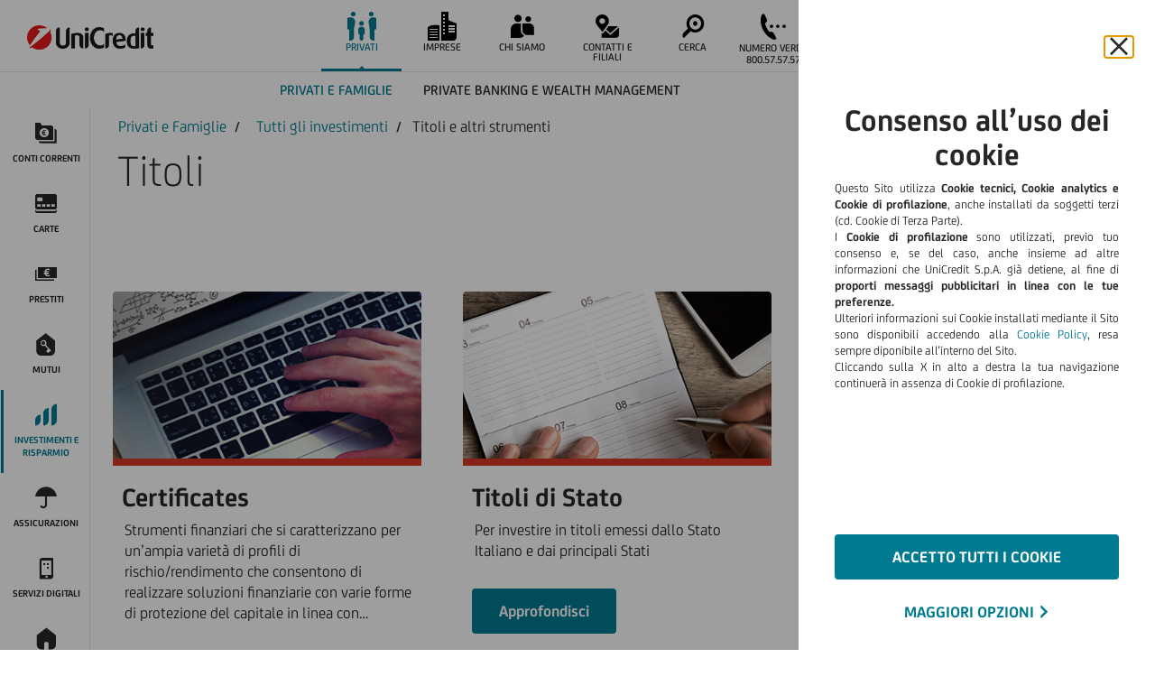

--- FILE ---
content_type: text/html; charset=UTF-8
request_url: https://www.unicredit.it/it/privati/investimenti-e-risparmio/tutti-gli-investimenti/titoli.html
body_size: 19060
content:












	<!DOCTYPE html>
	<html lang="it">
	


















<head>
    <meta charset="UTF-8">

    
    <meta name="uc-last-modified" content="2025-12-09"/>

    <meta http-equiv="X-UA-Compatible" content="IE=edge">
    <meta name="viewport" content="width=device-width, initial-scale=1">
    
    
    <title>Titoli di Stato, Azionari e Obbligazionari | UniCredit</title>
    
    <meta name="description" content="Scopri le opportunit&agrave; di investimento con UniCredit: titoli di stato, azioni, obbligazioni, ETF, certificates, covered warrants e offerte pubbliche di vendita.">
    






    
    <script type="text/javascript" src="/ruxitagentjs_ICA7NVfghqrux_10319250807130352.js" data-dtconfig="rid=RID_1865540381|rpid=-1157678317|domain=unicredit.it|reportUrl=https://bf66759tfy.bf.dynatrace.com/bf|app=3ad5cb8bb5d4eef0|cors=1|owasp=1|featureHash=ICA7NVfghqrux|rdnt=1|uxrgce=1|cuc=2g6hoa8v|mel=100000|dpvc=1|md=mdcc1=cAMCV_C7415A4E52E186480A490D4D%40AdobeOrg,mdcc2=bucaa.eVar60,mdcc3=bucaa.pageName,mdcc4=bucaa.events,mdcc5=bucaa.list1,mdcc6=bucaa.eVar61,mdcc7=bucca.eVar15,mdcc8=bucca.eVar7,mdcc9=bucca.eVar56,mdcc10=bucca.eVar25,mdcc11=bucaa.pageName,mdcc12=ascript[src^^^e^dq/ruxitagentjs^dq]@src|lastModification=1767968880523|mdp=mdcc12|tp=500,50,0|srbbv=2|agentUri=/ruxitagentjs_ICA7NVfghqrux_10319250807130352.js"></script><script>console.log = function(){};</script>
    

	<!-- [POS1] -->
    

	

    <link rel="apple-touch-icon" sizes="57x57" href="https://content.ucgstatic.eu/etc/designs/ucpublic/it/img/favicon/apple-touch-icon-57x57.png">
    <link rel="apple-touch-icon" sizes="60x60" href="https://content.ucgstatic.eu/etc/designs/ucpublic/it/img/favicon/apple-touch-icon-60x60.png">
    <link rel="apple-touch-icon" sizes="72x72" href="https://content.ucgstatic.eu/etc/designs/ucpublic/it/img/favicon/apple-touch-icico/n-72x72.png">
    <link rel="apple-touch-icon" sizes="76x76" href="https://content.ucgstatic.eu/etc/designs/ucpublic/it/img/favicon/apple-touch-icon-76x76.png">
    <link rel="apple-touch-icon" sizes="114x114" href="https://content.ucgstatic.eu/etc/designs/ucpublic/it/img/favicon/apple-touch-icon-114x114.png">
    <link rel="apple-touch-icon" sizes="120x120" href="https://content.ucgstatic.eu/etc/designs/ucpublic/it/img/favicon/apple-touch-icon-120x120.png">
    <link rel="apple-touch-icon" sizes="144x144" href="https://content.ucgstatic.eu/etc/designs/ucpublic/it/img/favicon/apple-touch-icon-144x144.png">
    <link rel="apple-touch-icon" sizes="152x152" href="https://content.ucgstatic.eu/etc/designs/ucpublic/it/img/favicon/apple-touch-icon-152x152.png">
    <link rel="apple-touch-icon" sizes="180x180" href="https://content.ucgstatic.eu/etc/designs/ucpublic/it/img/favicon/apple-touch-icon-180x180.png">
    <link rel="icon" type="image/png" href="https://content.ucgstatic.eu/etc/designs/ucpublic/it/img/favicon/favicon-192x192.png" sizes="192x192">
    <link rel="icon" type="image/png" href="https://content.ucgstatic.eu/etc/designs/ucpublic/it/img/favicon/favicon-32x32.png" sizes="32x32">
    <link rel="icon" type="image/png" href="https://content.ucgstatic.eu/etc/designs/ucpublic/it/img/favicon/favicon-96x96.png" sizes="96x96">
    <link rel="icon" type="image/png" href="https://content.ucgstatic.eu/etc/designs/ucpublic/it/img/favicon/favicon-16x16.png" sizes="16x16">

	<!-- [POS2] -->
    

	

    
    <script type="application/ld+json">
        { 
            "@context": "http://schema.org/",
            "@type": "Organization",
            "name" : "Unicredit S.p.A.",
            "url": "https://www.unicredit.it",
            "logo": "https://content.unicredit.it/etc/designs/unicreditgroupn/img/static/logoHiRes.png", 
            "sameAs": "[https://www.unicredit.it/it/privati.html]",
            "description": " UniCredit Ã¨ una Banca commerciale paneuropea con un modello di servizio unico nel suo genere in Italia, Germania, Europa Centrale ed Europa Orientale.",
            "email": "comunicazioni@pec.unicredit.eu",
            "telephone": "+39-02-88-621",
            "address": {
                "@type": "PostalAddress",
                "streetAddress": " Piazza Gae Aulenti, 3 - Tower A",
                "addressLocality": "Milano",
                "addressCountry": "IT",
                "addressRegion": "Lombardia",
                "postalCode": "20154"
            }
        }
    </script>


    
	

	
    <script type="text/javascript" src="https://content.ucgstatic.eu/etc/designs/ucpublic/it/clientlibs/main.min.js"></script>

    <link type="text/css" rel="stylesheet" href="https://content.ucgstatic.eu/etc/designs/ucpublic/it/css/font-families.css"/>
    <link type="text/css" rel="stylesheet" href="https://content.ucgstatic.eu/etc/designs/ucpublic/it/css/font_public.css"/>
    <link type="text/css" rel="stylesheet" href="https://content.ucgstatic.eu/etc/designs/ucpublic/it/css/font_extra.css"/>
    <link type="text/css" rel="stylesheet" href="https://content.ucgstatic.eu/etc/designs/ucpublic/it/css/font_mutui.css"/>
    <link type="text/css" rel="stylesheet" href="https://content.ucgstatic.eu/etc/designs/ucpublic/it/css/font_multicolor.css"/>
    <link type="text/css" rel="stylesheet" href="https://content.ucgstatic.eu/etc/designs/ucpublic/it/css/font_mono.css"/>

    <script src="/etc/designs/ucpublic/it/clientlibs/util.min.js"></script>

    






<!-- LOGIN INCLUDE START -->

<script type="text/javascript" class="loginBVI" src="/tunk?v=1" async></script>
<script type="text/javascript" class="loginBVI" src="#" data-src="https://it-assets.ucgstatic.eu/etc/designs/gimb2-it/js/foundation/primefaces.js"></script>
<script type="text/javascript" class="loginBVI" src="#" data-src="https://it-assets.ucgstatic.eu/etc/designs/gimb2-it/js/foundation/atmosphere.js"></script>
<script type="text/javascript" class="loginBVI" src="#" data-src="https://it-assets.ucgstatic.eu/etc/designs/gimb2-it/js/foundation/watermark.js"></script>
<script type="text/javascript" class="loginBVI" src="#" data-src="https://it-assets.ucgstatic.eu/etc/designs/gimb2-it/js/foundation/tooltip.js"></script>
<script type="text/javascript" class="loginBVI" src="#" data-src="https://it-assets.ucgstatic.eu/etc/designs/gimb2-it/js/foundation/popover.js"></script>
<script type="text/javascript" class="loginBVI" src="#" data-src="https://it-assets.ucgstatic.eu/etc/designs/gimb2-it/js/foundation/jquery.slimscroll.min.js"></script>
<script type="text/javascript" class="loginBVI" src="#" data-src="https://it-assets.ucgstatic.eu/etc/designs/gimb2-it/js/safari-ios-fix.js"></script>
<script type="text/javascript" class="loginBVI" src="#" data-src="https://it-assets.ucgstatic.eu/etc/designs/gimb2-it/js/infotip.js"></script>
<script type="text/javascript" class="loginBVI" src="#" data-src="https://it-assets.ucgstatic.eu/etc/designs/gimb2-it/js/locale.js"></script>
<script type="text/javascript" class="loginBVI" src="https://it-assets.ucgstatic.eu/etc/designs/gimb2-it/js/platform/page-inject-backend.js"></script>
<script type="text/javascript" class="loginBVI" src="#" data-src="https://it-assets.ucgstatic.eu/etc/designs/gimb2-it/js/hashtable.js"></script>
<script type="text/javascript" class="loginBVI" src="#" data-src="https://it-assets.ucgstatic.eu/etc/designs/gimb2-it/js/deviceprint.js"></script>
<script type="text/javascript" class="loginBVI" src="#" data-src="https://it-assets.ucgstatic.eu/etc/designs/gimb2-it/js/header-notifications.js"></script>
<script type="text/javascript" class="loginBVI" src="#" data-src="https://it-assets.ucgstatic.eu/etc/designs/gimb2-it/js/CampaignAttributeManagement.js"></script>
<script type="text/javascript" class="loginBVI" src="#" data-src="https://it-assets.ucgstatic.eu/etc/designs/gimb2-it/g20/common/js/comps/gmbBaseComps.js"></script>
<script type="text/javascript" class="loginBVI" src="#" data-src="https://it-assets.ucgstatic.eu/etc/designs/gimb2-it/g20/common/js/accessibility/tabTrap.js"></script>
<script type="text/javascript" class="loginBVI" src="#" data-src="https://it-assets.ucgstatic.eu/etc/designs/gimb2-it/g20/common/js/accessibility/interactionMethod.js"></script>


<link type="text/css" class="loginBVI" rel="" href="#" data-href="https://it-assets.ucgstatic.eu/etc/designs/gimb2-it/css/common.css"/>
<link type="text/css" class="loginBVI" rel="" href="#" data-href="https://it-assets.ucgstatic.eu/etc/designs/gimb2-it/css/portal-override.css"/>
<link type="text/css" class="loginBVI" rel="" href="#" data-href="https://it-assets.ucgstatic.eu/etc/designs/gimb2-it/css/bootstrap.css"/>
<link type="text/css" class="loginBVI" rel="" href="#" data-href="https://it-assets.ucgstatic.eu/etc/designs/gimb2-it/css/primefaces.css"/>
<link type="text/css" class="loginBVI" rel="" href="#" data-href="https://it-assets.ucgstatic.eu/etc/designs/gimb2-it/eshop/style.css"/>
<link type="text/css" class="loginBVI" rel="" href="#" data-href="https://it-assets.ucgstatic.eu/etc/designs/gimb2-it/g20/common/css/comps/gmbBaseComps.css"/>
<link type="text/css" class="loginBVI" rel="" href="#" data-href="https://it-assets.ucgstatic.eu/etc/designs/gimb2-it/g20/common/css/common/gmbReset.css"/>
<link type="text/css" class="loginBVI" rel="" href="#" data-href="https://it-assets.ucgstatic.eu/etc/designs/gimb2-it/css/icon-font-gimb.css"/>
<link type="text/css" class="loginBVI" rel="" href="#" data-href="https://it-assets.ucgstatic.eu/etc/designs/gimb2-it/g20/comps/sign/signature.css"/>
<!-- LOGIN INCLUDE END -->



	<!-- [POS3] -->
    

	<script type="text/javascript"></script>
	<link type="text/css" rel="stylesheet" href="https://content.ucgstatic.eu/etc/designs/ucpublic/it/clientlibs/main.min.css"/>


    <!--[if lt IE 9]>
    <script type="text/javascript" src="https://content.ucgstatic.eu/etc/designs/ucpublic/it/plugin/js/html5shiv.js"></script>
    <script type="text/javascript" src="https://content.ucgstatic.eu/etc/designs/ucpublic/it/plugin/js/respond.js"></script>
    <script type="text/javascript" src="https://content.ucgstatic.eu/etc/designs/ucpublic/it/plugin/js/jquery.placeholder.min.js"></script>
    <![endif]-->

    
        <script src="https://content.ucgstatic.eu/content/dam/ucpublic/common/analytics/unicredit/uc.it/prod/utag.sync.js"></script> 


    
    
    <!-- <script src="/etc/designs/ucpublic/it/clientlibs/tables.min.js"></script>
 -->
    <script type="text/javascript" src="https://content.ucgstatic.eu/etc/designs/ucpublic/it/clientlibs/tables.min.js"></script>
    <!-- [POS4] -->
    

	


    
    <!-- <script src="/etc/designs/ucpublic/it/clientlibs/protocolChecker.min.js"></script>
 -->
    <script type="text/javascript" src="https://content.ucgstatic.eu/etc/designs/ucpublic/it/clientlibs/protocolChecker.min.js"></script>
    
    <link rel="canonical" href="https://www.unicredit.it/it/privati/investimenti-e-risparmio/tutti-gli-investimenti/titoli.html"/>
    
    <meta property="og:title" content="Titoli e altri strumenti"/>
    <meta property="og:site_name" content="Titoli e altri strumenti"/>


    <meta property="og:image" content="https://content.ucgstatic.eu/etc/designs/ucpublic/it/img/unicredit-logo.png"/>


	<!-- [POS5] -->
    

	

    
<script type="text/javascript" src="https://content.ucgstatic.eu/etc/designs/ucpublic/it/js/keep-alive.js"></script>
<script type="text/javascript" src="https://content.ucgstatic.eu/etc/designs/ucpublic/it/js/placeholderCrmProducts.js"></script>
<script type="text/javascript" src="https://content.ucgstatic.eu/etc/designs/ucpublic/it/clientlibs/chat.min.js"></script>
<script>
    var segmentCode='3';
    var productCode='';
    var fixAppLink='';
    var isAuthor=false;

    var seamlessSelector = "";

    console.log('segment&product'+segmentCode+productCode);

    function resetProfilingCookies( reloadPage ) {
        reloadPage = typeof reloadPage === 'undefined' ? true : reloadPage;
        var cookieDomain='.usinet.it';
        $.getJSON('/bin/gimb/servlet/loadNdg?op=reset&scope=min');
        
            cookieDomain='.unicredit.it';
        
        Cookies.remove("CHDETAIL",{ path: '/', domain:cookieDomain });
        Cookies.remove("MCHANNEL",{ path: '/', domain:cookieDomain });
        if( reloadPage ){
            location.reload();
        }
    }

    function removeClawUci( reloadPage ) {
        reloadPage = typeof reloadPage === 'undefined' ? true : reloadPage;
        var cookieDomain='.usinet.it';
        
        cookieDomain='.unicredit.it';
        
        Cookies.remove("claw_uci_enable",{ path: '/', domain:cookieDomain });
        Cookies.remove("claw_uci_date",{ path: '/', domain:cookieDomain });
        if( reloadPage ){
            location.reload();
        }
    }

    $(document).ready(function() {
        startCrmProduct();
        /*$.ajax({
            type: 'GET',
            url: "/bin/gimb/servlet/cookie",
            timeout: 10000,
            data: {
                name: "forceLoginDesktop",
                value: "true",
                isAuthor: isAuthor
            }
        });*/
        var claw_uci_date = Cookies.get("claw_uci_date");
        if (claw_uci_date !== undefined && sessionStorage.getItem("cookiesChecked") === null) {
            sessionStorage.setItem("cookiesChecked","true");
            $.get( "/content/ucpublic/it/info/informativa-cookies/jcr:content/reset/date.json").always(function( result ) {
                var manualResetDate='';
                try {
                    manualResetDate = result.date;
                } catch (e) {
                    console.log("Error retrieving package date "+result);
                }
                var d = new Date();
                if(manualResetDate!=='' && claw_uci_date<manualResetDate && manualResetDate<=(d.getFullYear() + "-" + String(d.getMonth()+1).padStart(2, '0') + "-" + String(d.getDate()).padStart(2, '0')))
                    removeClawUci(true);
                /*else {
                        $.ajax({
                            type: 'GET',
                            url: "/package.packageInfo",
                            timeout: 10000,
                            data: {
                                packageProjectRoot: "gimb_ucpublic"
                            },
                            success: function (data) {
                                try {
                                    if (claw_uci_date < data.packageDate.substring(0, 10))
                                        removeClawUci(true);
                                } catch (e) {
                                    console.log("Parse error for packageInfo");
                                }
                            }
                        });
                }*/

            });

        }else if(claw_uci_date === undefined && Cookies.get("claw_uci_enable")!==undefined)
            removeClawUci(true);



        function isIE() {
            var ua = window.navigator.userAgent;
            return ua.indexOf("MSIE ") > 0 || !!ua.match(/Trident.*rv\:11\./);
        }
        if(sessionStorage.getItem("UAG") === null){
            isIE()?sessionStorage.setItem("UAG","IE0"):sessionStorage.setItem("UAG","ND");
        }

    });
</script>
    

    <!-- [POS6] -->
    

	

</head>

	
	







<body class="pws" aria-live="polite">
    








<script>

    var __unsupportedpage__="/content/ucpublic/it/unsupported.html";
    if (location.pathname!=__unsupportedpage__) {
        if(isOldBrowser())window.location = __unsupportedpage__;
    }

    function setOBCookie() {
        document.cookie = "oldbrowser=true";
    }

    function hasOBCookie() {
        var re = new RegExp("oldbrowser=([^;]+)");
        var value = re.exec(document.cookie);
        return (value != null) ? unescape(value[1]) : null;
    }

    function isOldBrowser () {
        return false;

        if (hasOBCookie()) {
            return false;
        }

        var ua = navigator.userAgent;

        if (ua.indexOf("Mobi") < 0 && ua.indexOf("Android") < 0) {  // To skip mobile

            //IE
            if (ua.indexOf("MSIE") > -1) {
                var index = ua.indexOf("MSIE");
                var version = parseInt(ua.substring(index+5, index+7));
                if (version < 10) {
                    setOBCookie();
                    return true;
                } else {
                    return false;
                }
            }

            //FIREFOX
            if (ua.indexOf("Firefox/") > -1) {
                var index = ua.indexOf("Firefox/");
                var fullVersion = ua.substring(index+8);
                if (fullVersion.indexOf(".") > -1) {
                    var major = parseInt(fullVersion.substring(0, fullVersion.indexOf(".")));
                    if (major < 33) {
                        setOBCookie();
                        return true;
                    } else {
                        return false;
                    }
                }
            }

            //EDGE
            if (ua.indexOf("Edge/") > -1) {
                var index = ua.indexOf("Edge/");
                var fullVersion = ua.substring(index+5);
                if (fullVersion.indexOf(".") > -1) {
                    var major = parseInt(fullVersion.substring(0, fullVersion.indexOf(".")));
                    var minor = parseInt(fullVersion.substring(fullVersion.indexOf(".")+1, fullVersion.indexOf(".")+5));
                    if (major < 13 || (major == 13 && minor < 1057)) {
                        setOBCookie();
                        return true;
                    } else {
                        return false;
                    }
                }
            }

            //CHROME
            if (ua.indexOf("Chrome/") > -1) {
                var index = ua.indexOf("Chrome/");
                var fullVersion = ua.substring(index+7);
                if (fullVersion.indexOf(".") > -1) {
                    var major = parseInt(fullVersion.substring(0, fullVersion.indexOf(".")));
                    if (major < 37) {
                        setOBCookie();
                        return true;
                    } else {
                        return false;
                    }
                }
            }

            //SAFARI
            if (ua.indexOf("Safari/") > -1) {
                var index = ua.indexOf("Version/");
                var fullVersion = ua.substring(index+8);
                if (fullVersion.indexOf(".") > -1) {
                    var major = parseInt(fullVersion.substring(0, fullVersion.indexOf(".")));
                    if (major < 8) {
                        setOBCookie();
                        return true;
                    } else {
                        return false;
                    }
                }
            }
        }



        return false;
    }

</script>
    




























<script type="text/javascript">
(function(window,document){
    window.PWS = {};
    window.PWS.IS = (function(){
        var _ = {
            utils:{
                notLoggedLandingBaseUrl:"/NotLogged/Landing/",
                loggedLandingBaseUrl:"/Logged/Landing/",
                ctaLoggedBaseUrl:"/CatalogPage/CtaClick/logged_in/",
                ctaNotLoggedBaseUrl:"/CatalogPage/CtaClick/not_logged_in/",
                ndgTransferBaseUrl:"/HashedNDGTransfer",
                complaintsUrl:"/Reclami/Submit",
                delBaseUrl:"/DeletionRequest",
                alreadyDone:"UTA",
                prodCode:"productCode",
                sfIsTrk:"SFIStrk",
                cookieName:"claw_uci_enable",
                claw3rdParty:['YHY','YHN','Y1Y','Y1N'],
                waitTimeOut:10,
                prodWaitTimeOut:20,
                exitCounter:0,
                prodExitCounter:0,
                currentProdCode:null,
                getCookie:function(name) {
                    var val = document.cookie.match('(^|;) ?' + name + '=([^;]*)(;|$)');
                    return val ? val[2] : null;
                },
                isThirdPartOK: function(){                    
                    try {
                        return _.utils.claw3rdParty.includes(_.utils.getCookie(_.utils.cookieName));    
                    } catch(error){
                        return false;       
                    }
                },
                getSfIsTrk:function(){
                    return window.localStorage.getItem(_.utils.sfIsTrk);
                },
                setSfIsTrk:function(value){
                    return window.localStorage.setItem(_.utils.sfIsTrk,value);
                },
                isLogged: function(){
                    return profileGLOBAL === 'L';
                },
                isRecognized: function (){
                    return profileGLOBAL === 'I' || profileGLOBAL === 'L';
                },
                isNotYetDone: function(ndg){
                    return window.Cookies.get(_.utils.alreadyDone) !== ndg;
                },
                setYetDone: function(ndg){
                    window.Cookies.set(_.utils.alreadyDone,ndg,{expires: 180});
                },
                setProdCode: function(){
                    var interval = setInterval(function(){
                        var _prodCod = document.getElementById(_.utils.prodCode);
                        if (_prodCod) {
                            clearInterval(interval);
                            _.utils.currentProdCode = _prodCod.value;
                        } else if(_.utils.exitCounter > _.utils.waitTimeOut){
                            clearInterval(interval);
                            _.utils.currentProdCode = null;
                        }
                        _.utils.exitCounter++;
                    },50);                    
                },
                getProdCode: function(){
                    return _.utils.currentProdCode;
                },
                getProdCodeDirect: function(){
                    return document.getElementById(_.utils.prodCode) == null ? null : document.getElementById(_.utils.prodCode).value;
                },
                sendInteraction:function(url, parameter){

                    if(window.oneCustomerAPI && typeof window.oneCustomerAPI.sendInteraction == 'function'){
                        var finalParam = parameter == null ? {} : parameter;
                        window.oneCustomerAPI.sendInteraction(url, finalParam);
                    }
                },
                getLandingUrl:function(isLogged){
                    var prodCode = isLogged ? _.utils.getProdCode() : _.utils.getProdCodeDirect();
                    var baseUrl = isLogged ? _.utils.loggedLandingBaseUrl : _.utils.notLoggedLandingBaseUrl;
                    if(prodCode != null) {
                        return baseUrl + prodCode;
                    } else {
                        return window.location.hash.replace("#","");
                    }
                },
                getTransferUrl: function(){
                    return _.utils.ndgTransferBaseUrl;
                },
                getDelUrl: function(){
                    return _.utils.delBaseUrl;
                }
            }      
        }

        return {
            utils:{
                isThirdPartOK : function(){     
                    return _.utils.isThirdPartOK();
                },
                loadTag : function(){
                    (function(o,n,e){var l='link',s='script',c='createElement',i='insertBefore',f=o.getElementsByTagName(s)[0],p=f.parentNode,x=o[c](l),y=o[c](l),z=o[c](s);x.rel='preconnect';x.href=n;y.rel='preload';y.href=e;y.as=s;z.id='thxTag';z.src=e;p[i](x,f);p[i](y,f);p[i](z,f);})(document,'https://eu2.thunderhead.com','https://eu2.cdn.thunderhead.com/one/rt/js/one-tag.js?siteKey=ONE-QA0AR4886H-2060');
                },
                sendInteraction: function (url,parameter){
                    if(_.utils.isThirdPartOK()){                        
                        _.utils.sendInteraction(url, parameter);
                    }
                },
                isLogged: function(){
                    return _.utils.isLogged();
                },
                isRecognized: function(){
                    return _.utils.isRecognized();
                },
                getProdCode: function(){
                    return _.utils.getProdCode();
                },
                getLandingUrl: function(isLogged){
                    return _.utils.getLandingUrl(isLogged);
                },
                getCtaLink: function(eventName){
                    if(_.utils.isLogged()){
                        return _.utils.ctaLoggedBaseUrl + _.utils.getProdCode() + "/" + eventName;
                    } else {
                        return _.utils.ctaNotLoggedBaseUrl + _.utils.getProdCode() + "/" + eventName;
                    }
                },
                formatForSend: function(string) {
                    return string.trim().replace("(","").replace(")","").split(" ").join("-");
                },
                sendComplaintInteraction: function(){
                     if(_.utils.isThirdPartOK()){                        
                        _.utils.sendInteraction(_.utils.complaintsUrl, null);
                    }
                },
                sendJoinInteraction: function(callback) {
                    if(_.utils.isRecognized()){
                        $.ajax({
                            url: "/bin/gimb/servlet/loadNdg?op=profile",
                            dataType: 'json',
                            success: function(userInfo){
                                var ndg = userInfo.utkHashNdg;
                                if(_.utils.isNotYetDone(ndg)){
                                    _.utils.sendInteraction(_.utils.getTransferUrl(),{"ndg":ndg});
                                    _.utils.setYetDone(ndg);
                                }
                                if(typeof callback === "function"){
                                    setTimeout(() => { callback(); }, 600);                                    
                                }                                
                            }
                        });
                    } else {
                        if(typeof callback === "function"){
                            callback();
                        }  
                    }
                },
                waitFor:function(variable, callback){
                    var interval = setInterval(function(){
                        if (window[variable]) {
                            clearInterval(interval);
                            callback();
                        } else if(_.utils.exitCounter > _.utils.waitTimeOut){
                            clearInterval(interval);
                        }
                        _.utils.exitCounter++;
                    },150);
                },
                notify:function(){
                    _.utils.sendInteraction(_.utils.getDelUrl(),null);
                },
                init:function(){
                    if(_.utils.getSfIsTrk() == null) {
                        if(_.utils.isThirdPartOK()){
                            _.utils.setSfIsTrk("true");
                        } else {
                            _.utils.setSfIsTrk("false");
                        }
                    }
                    _.utils.setProdCode();
                }
            }
        }
    })();

    window.PWS.IS.utils.init();

})(window,document)
</script>


<script type="text/javascript">

    

    window.dataLayer = {

        "version" : "PWS160617",
        
        "trackType" : "PAGE-BASE",
        
        "tech" : {
            "environment": "prod",
            "platform": "CQPUB",
            "baselineId": "118.216"
        },

        "user": {
            "customerId": "",
            "profile": "",
            "technicalProfile": "",
            "channel":"",
            "impersonatedByUserId": "",
            "privacy1": "",
            "privacy2": "",
            "privacy3": "",
            "uTokenId":"",
            "uTokenProfile":"",
            "cookieLaw":""
        },

        "nav": {
            
            "aBreadcrumb": ["Privati e Famiglie","Investimenti e risparmio","Tutti gli investimenti","Titoli e altri strumenti"],
            "hiddenBreadcrumb":"false",
            "language": "it"
        },

        "page": {
            "site": "ucpublic",
            "pathUrl": "/content/ucpublic/it/privati/investimenti-e-risparmio/tutti-gli-investimenti/titoli",
            "nameUrl": "/titoli",
            "hashPage": "pngj1oza8g",
            "title": "Titoli e altri strumenti",
            "titleAlt": "Titoli e altri strumenti",
            "template": "productCategoryPage",
            "templateId": "productCategoryPage",
            
            "segment": "PRIVATI",
            
            "menuGroup": "privati",
            
            "section": "investimenti-e-risparmio",
            "lang": "it",
            "portalPageId":"",
            "revision":"062d6c19-370f-471a-954f-c4f2230c597a",
            "aComponents": [],
            "aComponentsVersion": [],
            "customInfo": "",
            "lastReplicated":""
        },
        

        "product": {
            "code": "",
            "name":"",
            "nodeType": "",
            "category":"",
            "codeGroup":"",
            "segment": "",
            "segmentCode": ""

        }
    };

    try {
        var urlParams = parseQueryString(window);
        if(typeof urlParams === 'object'){
            if(typeof urlParams.ccode === 'string'){
                if(urlParams.ccode!=='' ){
                    Cookies.set('ccode', urlParams.ccode);
                    dataLayer.user.ccode = urlParams.ccode;
                }
            }
        }
    }catch(err){
        if (typeof console !== 'undefined') console.log('WAERR-CCODE');
    }


    

    window.dataLayerParent = window.dataLayer;
</script>



<script type="text/javascript">
    (function(a,b,c,d){
        a='https://content.ucgstatic.eu/content/dam/ucpublic/common/analytics/unicredit/uc.it/prod/utag.js';
        b=document;c='script';d=b.createElement(c);d.src=a;d.type='text/java'+c;d.async=true;
        a=b.getElementsByTagName(c)[0];a.parentNode.insertBefore(d,a);
    })();
</script>


<script type="text/javascript">
    try {
        var WA_PWS_SENDED = window.WA_PWS_SENDED = false;
        var WA_PWS_SENDED_TO = window.WA_PWS_SENDED_TO = false;
        var WA_PWS_UTOKEN_UPDATED = window.WA_PWS_UTOKEN_UPDATED = false;

        if (window.WA_PWS_SENDED !== true) {
            var sendInterval = window.sendInterval = window.setInterval(
                function() {
                    if (typeof window.waUtilsObj === 'object' && window.waUtilsObj.isUtagPresent() && window.WA_PWS_SENDED !== true) {
                        window.waUtilsObj.startTimeout();
                    }
                }, 400
            );
        }
    }
    catch(err) {
        if (typeof console !== 'undefined') {
            console.log('Error initializing waUtilsObj timeouts');
        }
    }
</script>

    

























<script type="text/javascript">
    var NDG_COOKIE_NAME="UTOKEN";
    var nrPrivacyCookie ="claw_uci_enable";
    var liPrivacyCookie ="CEPvcWs";

    function getCookie(cookieName) {
        var cookie='';
        var i, x, y, ARRcookies = document.cookie.split(";");
        for (i = 0; i < ARRcookies.length; i++) {
            x = ARRcookies[i].substr(0, ARRcookies[i].indexOf("="));
            y = ARRcookies[i].substr(ARRcookies[i].indexOf("=") + 1);
            x = x.replace(/^\s+|\s+$/g, "");
            if (x == cookieName) {
                cookie = unescape(y);
            }
        }
        return cookie;
    }

	var profileGLOBAL;
	var multiProfileFuncs = [];
    var disclaimersFuncs = [];
	var recommendationFuncs = [];
    var multiprofileContainsCE = [];

    function isProfileReady(){
    	return (typeof profileGLOBAL !== 'undefined');
    }

    function getProfileType(){
    	return profileGLOBAL;
    }

    function executeMultiprofile()
    {
    	for (var i = 0; i < multiProfileFuncs.length; i++){
    		if (typeof multiProfileFuncs[i] === "function")
    			multiProfileFuncs[i]();
    	}

		if (typeof buildUserbar === "function")
			buildUserbar();
    }

    function executeRecommendation()
    {
    	for (var i = 0; i < recommendationFuncs.length; i++){
    		if (typeof recommendationFuncs[i] === "function")
    			recommendationFuncs[i]();
    	}
    }

    function executeDisclaimer()
    {
        for (var i = 0; i < disclaimersFuncs.length; i++){
            if (typeof disclaimersFuncs[i] === "function")
                disclaimersFuncs[i]();
        }
    }

    function executeProfileSynchro(){
    	executeMultiprofile();
		executeRecommendation();
		
        if (typeof dynamicCtaStart === "function")
            dynamicCtaStart();
    }

    function setupUser(userInfo){
    	profileGLOBAL = userInfo.profile;
		customerPrivacyGLOBAL = userInfo.privacy;
		console.log("[PROFILE] " + getProfileType());
		console.log("[CHANGED] " + userInfo.profileChanged);

		executeProfileSynchro();

		try{
			waUtilsObj.utokenUpdated(userInfo);
		}
		catch(err){
			if (typeof console !== 'undefined') console.log('ERRUTKNUPDINLINE')
		}
    }

    function getUserProfile(forceProfileTo, cleanSession)
    {
    	console.log("[PROFILE] GET");

    	var loadNdgProfile = "/bin/gimb/servlet/loadNdg?op=profile";
    	if(typeof forceProfileTo !== 'undefined' && typeof cleanSession !== 'undefined')
    		loadNdgProfile += "&forceTo=" + forceProfileTo + "&cleanJSession=" + cleanSession;

    	$.ajax({
				url: loadNdgProfile,
				dataType: 'json',
			success: function(userInfo){
				setupUser(userInfo);
			},
			error: function(){
				console.log("[PROFILE] ERROR");
				var userInfo = { ndgru: 'NA', profile: 'N', privacy: 'N'};
				setupUser(userInfo);
			}
		});
    }

    

	$(document).ready(function(){
		getReferrer();
    	console.log("[PROFILE] GET");
		let userHasGimb20 = sessionStorage.userHasGimb20 ? sessionStorage.userHasGimb20 == 'true' : false;
    	$.ajax({
			url: "/bin/gimb/servlet/loadNdg?op=profile&userHasGimb20=" + userHasGimb20,
			dataType: 'json',
			success: function(userInfo)
			{
				checkSessionStorage(userInfo.profile);
				if(userInfo.profile == 'L')
				{
					var keepAliveTimestamps = new Timestamps();
					if(keepAliveTimestamps.hasTimedOut())
					{
						console.log("[PROFILE] FORCE I");
						getUserProfile('I', 0);
						keepAliveTimestamps.saveCurrentTime();
					}
					else
					{
						sessionStorage.setItem("logoutRedirect" , window.location.href);
						window.open('/it/sessione-attiva.html', '_self');
					}
				}
				else
					setupUser(userInfo);
			},
			error: function()
			{
				console.log("[PROFILE] ERROR");
				var userInfo = { ndgru: 'NA', profile: 'N', privacy: 'N'};
				setupUser(userInfo);
			}
		});
    });
	

	function checkSessionStorage(profile)
	{
		var recEng_wA = sessionStorage.getItem('recEng_wAsO');
		if(recEng_wA != null && recEng_wA.indexOf(profile, 0) != 0)
		{
			sessionStorage.clear();
			return;
		}

		var recEng_wB = sessionStorage.getItem('recEng_wBsO');
		if(recEng_wB != null && recEng_wB.indexOf(profile, 0) != 0)
		{
			sessionStorage.clear();
			return;
		}
	}

    function privacyEnabled(){
        var profile = getProfileType();

		if(profile === 'L')
			return isCustomerPrivacyAccepted();
        	return isCookiePrivacyAccepted();
    }

    function isLoggedWithPrivacy(){
        return getProfileType() === 'L' && isCustomerPrivacyAccepted();
    }

    function getCookiePrivacy(){
    	return getCookie(nrPrivacyCookie);
    }

    function setCookiePrivacy(privacy){
    	setPrivacy(nrPrivacyCookie, privacy);
    }

    function isCookiePrivacyAccepted(){
    	var cookiePrivacy = getCookiePrivacy();
		return cookiePrivacy.indexOf('YHY') == 0 
				|| cookiePrivacy.indexOf('Y0Y') == 0;
    }

    var customerPrivacyGLOBAL;
	function getCustomerPrivacy(){
    	return customerPrivacyGLOBAL;
    }

    function isCustomerPrivacyAccepted(){
    	return customerPrivacyGLOBAL != '' && customerPrivacyGLOBAL == 'Y';
    }

    function setCustomerPrivacy(privacy){
    	customerPrivacyGLOBAL = privacy;
    	$.ajax({
      	  type: "POST",
      	  xhrFields: {
                withCredentials: true
            },
      	  url: "/bin/gimb/servlet/loadNdg",
      	  data: { op: 'privacy', value: privacy }
      	});
    }

    function setPrivacy(privacyCookie, privacyValue){
		document.cookie = privacyCookie + "=" + privacyValue + ";path=/";
    }

</script>




    <div id="container">

		








<script type="text/javascript">
    var d = new Date();
    d.setTime(d.getTime() + (24*60*60*1000));
    var expires = "expires="+ d.toUTCString();
    document.cookie = "last_visited_segment=3; " + expires + "; path=/";
</script>


		<div id="pageInfo" data-currentPageId="pngj1oza8g"></div>

        <div id="header" role="banner" class="clearfix h_menu">

            <div class="accessibilityTab">
                <div class="accessibilityTab__wrap">
                    <div class="accessibilityTab__intro">Passa a</div>
                    <a class="accessibilityTab__link" data-accessibility-skip-to data-accessibility-skip-first aria-label="Intestazione" href="#accessibility-primary-menu">Intestazione</a>
                    <a class="accessibilityTab__link" data-accessibility-skip-to aria-label="Menu di sinistra" href="#accessibility-secondary-menu">Menu di sinistra</a>
                    <a class="accessibilityTab__link" data-accessibility-skip-to aria-label="Contenuto di pagina" href="#accessibility-content">Contenuto di pagina</a>
                    <a class="accessibilityTab__link" data-accessibility-skip-to data-accessibility-skip-last aria-label="Piè di pagina" href="#accessibility-footer">Piè di pagina</a>
                </div>
            </div>

            <div class="logo h_menu">
            	
                <a class="logo_content" href="/it/privati.html">
                    
                    <img class="logo_img" src="/etc/designs/ucpublic/it/img/logoHiRes.png" alt="UniCredit"/>
                </a>
            </div>

            <nav class="pws_menu">
                <ul class="pws_menu_fl pws_menu_left h_menu" data-menu-role="menubar" role="menubar" data-menubar-item-expanded="false" aria-label="Primary Menu" id="accessibility-primary-menu">
               		










                     <li  class="active hidden-xs   with_submenu">
                         <a href="/it/privati.html" data-menu-role="menuitem" role="menuitem" tabindex="-1" aria-haspopup="true" aria-expanded="false">
                             <i class="icon-individuals"></i>
                             <span class="pws_menu_txt ">privati</span>
                         </a>
                         
                             <ul class="submenu clearfix" data-menu-role="menu" role="menu" aria-label="Primary Sub">
                                
                                        <li>
                                        	<a data-menu-role="menuitem" role="menuitem" tabindex="-1" class="bold current" href="/it/privati.html">
                                        		Privati e Famiglie
                                        	</a>
                                        </li>
                                
                                        <li>
                                        	<a data-menu-role="menuitem" role="menuitem" tabindex="-1" href="/it/private.html">
                                        		Private Banking e Wealth Management
                                        	</a>
                                        </li>
                                
                             </ul>
                         


                     </li>
                     



                 

                     <li  class=" hidden-xs   with_submenu">
                         <a href="/it/piccole-imprese.html" data-menu-role="menuitem" role="menuitem" tabindex="-1" aria-haspopup="true" aria-expanded="false">
                             <i class="icon-large-enterprise"></i>
                             <span class="pws_menu_txt ">imprese</span>
                         </a>
                         
                             <ul class="submenu clearfix" data-menu-role="menu" role="menu" aria-label="Primary Sub">
                                
                                        <li>
                                        	<a data-menu-role="menuitem" role="menuitem" tabindex="-1" href="/it/piccole-imprese.html">
                                        		Piccole Imprese
                                        	</a>
                                        </li>
                                
                                        <li>
                                        	<a data-menu-role="menuitem" role="menuitem" tabindex="-1" href="/it/corporate.html">
                                        		Corporate Banking
                                        	</a>
                                        </li>
                                
                                        <li>
                                        	<a data-menu-role="menuitem" role="menuitem" tabindex="-1" href="/it/settore-pubblico.html">
                                        		Settore Pubblico
                                        	</a>
                                        </li>
                                
                             </ul>
                         


                     </li>
                     



                 

                     <li  class=" hidden-xs   ">
                         <a href="/it/chi-siamo.html" data-menu-role="menuitem" role="menuitem" tabindex="-1" aria-expanded="false">
                             <i class="ico-iw2mono-chisiamo"></i>
                             <span class="pws_menu_txt ">Chi Siamo</span>
                         </a>
                         


                     </li>
                     



                 

                     <li  class=" hidden-xs hidden-sm header-contatti ">
                         <a href="/it/contatti-e-agenzie.html" data-menu-role="menuitem" role="menuitem" tabindex="-1" aria-expanded="false">
                             <i class="ico-iw2mono-contattiagenzie"></i>
                             <span class="pws_menu_txt hidden-xs">Contatti e Filiali</span>
                         </a>
                         


                     </li>
                     



                 
                     	<li class="header-search hidden-xs hidden-sm">
		                     <a href="javascript:void(0)" data-menu-role="menuitem" role="menuitem">
                                <i class="ico-iw2mono-cerca"></i>
		                         <span class="pws_menu_txt">cerca</span>
		                     </a>

		                     <div class="submenu pws_menu_search hidden-xs">
		                     	
		                         <form action="/it/search-results.html">
		                         	 <input type="hidden" name="_charset_" value="utf-8">
		                             <input id="input_search_menu" class="pws_menu_search_input" name="pws_menu_search_input" type="text" autocomplete="off">
                                     <label for="input_search_menu">Cerca...</label>
                                 </form>
                                
		                     </div>
		                 </li>

                     



                 
                    <li class="misc-phone hidden-xs hidden-sm">
                        <a data-menu-role="menuitem" role="menuitem" tabindex="-1" href="javascript:void(0)" class="telephone_link call_num" data-tel="800575757">
                            <i class='icon-phone-support'></i>
                            <span class="pws_menu_txt">NUMERO VERDE<br>800.57.57.57</span>
                        </a>
                    </li>
                    

                </ul><!-- .u_menu_left -->

                
                
                <div id="injectHereLogout" class="injectWps"></div>
                <div id="injectHereUserInfo" class="injectWps"></div>

                <div class="gimb-it-header" style="display: none;">
                    <div id="injectHereLogout__gimb"></div>
                    <div id="injectHereUserInfo__gimb"></div>
                </div>

				
                    








<script type="text/javascript">

	function loadScriptLink() {
		var delay = 0;
		
		$(".loginBVI[data-src]").each(function() {
			delay = delay + 30;
            loadScript($(this).attr('data-src'), delay);
        });

          function loadScript(sourceSrc, delay){
            var scriptTag = document.createElement('script');
            scriptTag.src = sourceSrc;
			scriptTag.classList.add('loginBVI_loaded');
			setTimeout(function () {
            	document.getElementsByTagName('head')[0].appendChild(scriptTag);
			}, delay)
        }

		$(".loginBVI[data-href]").each(function() {
			$(this).attr('href', $(this).attr('data-href'));
			$(this).attr('rel', 'stylesheet');
		});
    }

    function loadLoginModalResources() {
        if(sessionStorage.getItem("UAG")==='IE0'){
            injectModalPWS('/content/ucpublic/it/info/browserIEnotsupported.modal.html');
        }else{
            loadScriptLink();
            var claw_uci_enable = Cookies.get('claw_uci_enable');
            if(typeof claw_uci_enable == 'undefined'){
                var d = new Date();
                
                Cookies.set('claw_uci_enable', 'YHY', { expires: 180, domain:'.unicredit.it' });
                Cookies.set('claw_uci_date', d.getFullYear() + "-" + String(d.getMonth()+1).padStart(2, '0') + "-" + String(d.getDate()).padStart(2, '0'), { expires: 180, domain:'.unicredit.it' });
                
                if( window.utag && typeof utag.link === 'function' ){
                    utag.link({ trackType:"async-cookieconsent-update" });
                }
                try{
                    window.dataLayer.user.cookieLaw = 'YHY';
                }
                catch(err){
                    console.log(err);
                }
            }
            setTimeout(function() {
                SinglePageNav.uiUxModalInject('/ucpublic/login/login','acc-right');
            }, 800)
        }
    }

    /*usato dalla chat lato portale, non rimuovere*/
    function loadLoginModalChat() {
        $('#cq-modal').modal('hide');

        loadScriptLink();

        var claw_uci_enable = Cookies.get('claw_uci_enable');
        if(typeof claw_uci_enable == 'undefined'){
            var d = new Date();
            
            Cookies.set('claw_uci_enable', 'YHY', { expires: 180, domain:'.unicredit.it' });
            Cookies.set('claw_uci_date', d.getFullYear() + "-" + String(d.getMonth()+1).padStart(2, '0') + "-" + String(d.getDate()).padStart(2, '0'), { expires: 180, domain:'.unicredit.it' });
            
            if( window.utag && typeof utag.link === 'function' ){
                utag.link({ trackType:"async-cookieconsent-update" });
            }
            try{
                window.dataLayer.user.cookieLaw = 'YHY';
            }
            catch(err){
                console.log(err);
            }
        }
        if(isMobile()) {
            
            window.execRedirect("https://m.unicredit.it/mobilebanking/index.html?openChat=1");
            

            }else{
                    SinglePageNav.uiUxModalInject('/ucpublic/login/login','acc-right');

            }

    }

    function unloadLoginModalResources() {
        $("html").css("font-size", "");
        $(".loginBVI").removeAttr('href');
        $(".loginBVI_loaded").remove();

        $.removeCookie("SMCP", { path: '/' });
        esitazioniPWS.clearCtaDyn();
        esitazioniPWS.clearPullByPush();

        if(typeof clearMutuiStorage !== 'undefined')
            clearMutuiStorage();
    }

    function destUrlForMobile(destUrl, cta)
    {
        var querystring = '?';
        if(destUrl.indexOf('?') >= 0)
            querystring = '&';

        querystring += "processType=ONLINE_SALES";
        querystring += "&pageURL=" + location.pathname.replace(".html", ".app.html");
        querystring += "&hash_page_code="+$("#pageInfo").attr("data-currentPageId");

        var ctacode = $(cta).data("ctacode");
        if (typeof ctacode !== 'undefined') {
            querystring += "&ctaId=" + ctacode;
            querystring += "&ceType=" + $(cta).data("cetype");
        }

        var re = new RegExp("esitazioniPWS\.esita\([^;]*\)");
        var data = re.exec($(cta).attr("onclick"));
        if(data != null)
        {
            var esitazioneValues = data[1].replace(/'/g, "").replace(/\(/g, "").split(",");
            querystring += "&campaignId=" + esitazioneValues[2];
            querystring += "&position=" + esitazioneValues[0];
            querystring += "&ceId=" + esitazioneValues[1];
        }

        if(typeof productCode !== 'undefined')
            querystring += "&productId=" + productCode;

        if(typeof dataProduct !== 'undefined')
            querystring += "&product=" + dataProduct;

        return destUrl + querystring;
    }

    var openLoginForm = function () {};

    $(document).ready(function(){
        $("a[data-action='CREDIT_EXPRESS_EASY']").css("display", "none");
        if(isMobile())
        {
            $(document).on("click", "a[href!='/it/login.html']a[data-action='CREDIT_EXPRESS_EASY']" ,
                function(){
                    window.execRedirect(destUrlForMobile($(this).attr("href"), this));
                    return false;
                }
            );

            $("a[data-action='CREDIT_EXPRESS_EASY']").css("display", "inline-block");
        }

        var loginUrl = '/content/ucpublic/it/login' + '.html';
        
        if(location.href.indexOf('unicreditgroup.eu') == -1)
            loginUrl = loginUrl.replace("/content/ucpublic","");
        
        var urlParams = new URLSearchParams(window.location.search);
        var refered = urlParams.get('refered');
        if(refered)
            loginUrl+="?refered="+refered;
        $.ajax({
            url: loginUrl,
            success: function(result){
                var loginA = $("#" + 'login_link_ucpublic_it_login');
                if(result.trim().indexOf('#/ucpublic/login/login') > -1)
                {
                    loginA.click(loadLoginModalResources);
                    $(document).on("click", "a[href='/it/login.html']" , function(){
                        loadLoginModalResources(); return false;
                    });
                    openLoginForm = function (){
                        loadLoginModalResources();
                        $('#cq-modal').modal('hide');
                    }
                }
                else
                {
                    loginA.attr('href', result.trim()+'?processType=LOGIN');
                    $(document).on("click", "a[href='/it/login.html'][data-action!='CREDIT_EXPRESS_EASY']" , function(){
                        window.execRedirect(result.trim());
                        return false;
                    });

                    $(document).on("click", "a[href='/it/login.html'][data-action='CREDIT_EXPRESS_EASY']" , function(){
                        window.execRedirect(destUrlForMobile(result.trim(), this));
                        return false;
                    });

                    openLoginForm = function (querystring){
                        window.execRedirect(result.trim() + createQueryString(result.trim(), querystring));
                    }
                }
            }
        });


    });

    $(document).on('click', '.modal-login [data-dismiss="modal"]', unloadLoginModalResources);
</script>

<ul class="pws_menu_fl pws_menu_right h_menu">
    
    <li class="misc-cta hidden-xs open-bank-menu-button">
        <div class="btn-wrapper">
            <a href="javascript:void(0)" onclick="injectModalPWS('/content/ucpublic/it/privati/modali-di-bivio/bivio-apriconto-buddy.modal.html'); if(typeof storageCtaData == 'function'){storageCtaData(this, '', '', '.html', '', '', 'false')}" target="_self" class="btn blue">
                <i class="icon icon-innovation"></i>
                <span>APRI IL CONTO</span>
            </a>
        </div>
    </li>
    
    <li class="header-logout">
        <a id="login_link_ucpublic_it_login" href="javascript:void(0)">
            <span class="pws_menu_ico ico-iw2mono-login"></span>
            <span class="hidden-xs pws_menu_txt">Accesso <br>Area Clienti</span>
        </a>
    </li>
</ul>


                

                <div class="sidebar-switch">
                    <button class="hamburger-mobile icon-hamburger-menu" aria-label="Hamburger menu" data-disclosure-btn>
                        <span class="sr-only">Hamburger</span>
                    </button>
                </div>
    

                

                <div class="changeLang menu-button-links">

                    
                        <button type="button" id="menubutton" aria-haspopup="true" aria-controls="menuIta">
                            <span>ITA</span>
                            <span class="icon icon-forth"></span>
                            <span class="sr-only">Language</span>
                        </button>

                        <ul id="menuIta" role="menu" aria-labelledby="menubutton" style="display: none;">
                            <li class="changeLang_item" role="none">
                                <a href="javascript:void(0);" role="menuitem" id="modalChangeLanguages">ENGLISH</a>
                            </li>
                        </ul>
                    
                    </div>
                              
                    <div class="submenu clearfix"></div>
            
            </nav>

        </div><!-- #header -->

        <div id="wrapper">

			
  
    
      
        
          
            
              
                




                  
                    
                          <script type="text/javascript">
                            var d = new Date();
                            d.setTime(d.getTime() + (24 * 60 * 60 * 1000));
                            var expires = "expires=" + d.toUTCString();
                            document.cookie = "last_visited_path_sidebar=/content/ucpublic/it/privati; " + expires + "; path=/";
                          </script>
                          
                            
















           <!-- INIZIO SIDEBAR -->
        <div id="accessibility-secondary-menu">
            <nav id="sidebar">
                <div class="menu-close-wrap">
                    <button class="icon-close menu-close__icon js-menu-mobile__close" data-disclosure-btn>
                        <span class="sr-only">Chiudi</span>
                    </button>
                </div>
                
                <div class="menu-mb-scrollbar">
                    <div style="display: none;" class="redbar_links_container hidden-md hidden-lg">
                        <div class="search_container">
                            
                            <form class="search__form" action="/it/search-results.html">
                                <input type="hidden" name="_charset_" value="utf-8" tabindex="-1">
                                <input type="text" placeholder="cerca" class="search__input" name="pws_menu_search_input">
                                <button class="search_button">
                                    <span class="search__icon icon-search"></span>
                                    <span class="sr-only">Cerca</span>
                                </button>
                            </form>
                            <span class="search_close"><span class="icon-close"></span></span>
                        </div>
                    </div>
                    
                    <ul class="pws_side" data-menu-role="menubar" role="menubar" aria-label="sidebar-menu">
                        











    <li>
        <a class="" href="/it/privati/conti.html" data-menu-role="menuitem" role="menuitem" aria-label="Conti correnti">
            
            <i class="menu-item__icon icon-accounts"></i>
            <span class="menu-item__text">Conti correnti</span>
        </a>
    </li>



    <li>
        <a class="" href="/it/privati/carte.html" data-menu-role="menuitem" role="menuitem" aria-label="Carte">
            
            <i class="menu-item__icon icon-cards"></i>
            <span class="menu-item__text">Carte</span>
        </a>
    </li>



    <li>
        <a class="" href="/it/privati/prestiti.html" data-menu-role="menuitem" role="menuitem" aria-label="Prestiti">
            
            <i class="menu-item__icon icon-loans"></i>
            <span class="menu-item__text">Prestiti</span>
        </a>
    </li>



    <li>
        <a class="" href="/it/privati/mutui.html" data-menu-role="menuitem" role="menuitem" aria-label="Mutui">
            
            <i class="menu-item__icon icon-morgages"></i>
            <span class="menu-item__text">Mutui</span>
        </a>
    </li>



    <li>
        <a class="active" href="/it/privati/investimenti-e-risparmio.html" data-menu-role="menuitem" role="menuitem" aria-label="Investimenti e risparmio">
            
            <i class="menu-item__icon icon-investments"></i>
            <span class="menu-item__text">Investimenti e risparmio</span>
        </a>
    </li>



    <li>
        <a class="" href="/it/privati/assicurazioni.html" data-menu-role="menuitem" role="menuitem" aria-label="Assicurazioni">
            
            <i class="menu-item__icon icon-insurance"></i>
            <span class="menu-item__text">Assicurazioni</span>
        </a>
    </li>



    <li>
        <a class="" href="/it/privati/servizi-digitali.html" data-menu-role="menuitem" role="menuitem" aria-label="Servizi Digitali">
            
            <i class="menu-item__icon icon-mobile"></i>
            <span class="menu-item__text">Servizi Digitali</span>
        </a>
    </li>



    <li>
        <a class="" href="/it/privati/casa.html" data-menu-role="menuitem" role="menuitem" aria-label="Casa">
            
            <i class="menu-item__icon icon-home"></i>
            <span class="menu-item__text">Casa</span>
        </a>
    </li>


                    </ul>

                    <ul class="visible-xs menu-mobile menu_mobile_expanded">
                        











      <li>

       
          <a tabindex="-1" class="menu-mobile__item size_18 " style="">privati</a>
       
         
        <div class="menu-mobile__submenu" data-menu-role="menubar" role="menubar" aria-label="MenÃ¹ di terzo livello" data-menubar-item-expanded="false">
          
              <a class="menu-mobile__submenu-item size_18" data-menu-role="menuitem" role="menuitem" href="/it/privati.html">Privati e Famiglie</a>
          
          
              <a class="menu-mobile__submenu-item size_18" data-menu-role="menuitem" role="menuitem" href="/it/private.html">Private Banking e Wealth Management</a>
          
          
        </div>
        
      </li>
    
      <li>

       
          <a tabindex="-1" class="menu-mobile__item size_18 " style="">imprese</a>
       
         
        <div class="menu-mobile__submenu" data-menu-role="menubar" role="menubar" aria-label="MenÃ¹ di terzo livello" data-menubar-item-expanded="false">
          
              <a class="menu-mobile__submenu-item size_18" data-menu-role="menuitem" role="menuitem" href="/it/piccole-imprese.html">Piccole Imprese</a>
          
          
              <a class="menu-mobile__submenu-item size_18" data-menu-role="menuitem" role="menuitem" href="/it/corporate.html">Corporate Banking</a>
          
          
              <a class="menu-mobile__submenu-item size_18" data-menu-role="menuitem" role="menuitem" href="/it/settore-pubblico.html">Settore Pubblico</a>
          
          
        </div>
        
      </li>
    

  
      <li>
        <div class="language-mb">
          
          <a class="" style="width: auto;">
              <span class="size_18 active">ITA</span>
          </a> 
          <span class="size_18">&nbsp;&nbsp;|&nbsp;&nbsp;</span>
          <a style="width: auto;" href="javascript:void(0);" role="link" id="modalChangeLanguagesMobile" class="link-active">
              <span class="size_18">ENG</span>
          </a>
          
        </div>
      </li>

                    </ul>

                    <ul class="redbar_links clearfix" data-menu-role="menubar" role="menubar" aria-label="MenÃ¹ di terzo livello" data-menubar-item-expanded="false">
                        
                            <li class="chi-siamo_sidebar">
                                <a href="/it/chi-siamo.html" role="menuitem" data-menu-role="menuitem">
                                    <span class="redbar_in">
                                        <span class="ico icon icon-about-us"></span>
                                        <span class="t">Chi Siamo</span>
                                    </span>
                                </a>
                            </li>
                        
                        
                            <li class="contatti_sidebar">
                                <a href="/it/contatti-e-agenzie.html" role="menuitem" data-menu-role="menuitem">
                                    <span class="redbar_in">
                                        <span class="ico icon icon-locator"></span>
                                        <span class="t">Contatti e Filiali</span>
                                    </span>
                                </a>
                            </li>
                        
                        
                            <li class="greennum_sidebar">
                                <a class="call_num" href="javascript:void(0)" data-tel="800575757" role="menuitem" data-menu-role="menuitem">
                                    <span class="redbar_in">
                                        <span class="ico icon-phone-support "></span>
                                        <span class="t">800.57.57.57</span>
                                    </span>
                                </a>
                            </li>
                        
                        
                        <li class="openaccount_sidebar">
                            <a href="javascript:void(0)" onclick="injectModalPWS('/content/ucpublic/it/privati/modali-di-bivio/bivio-apriconto-buddy.modal.html'); if(typeof storageCtaData == 'function'){storageCtaData(this, '', '', '.html', '', '', 'false')}" target="_self" role="menuitem" data-menu-role="menuitem">
                                <span class="redbar_in">
                                    <span class="ico icon icon-innovation"></span>
                                    <span class="t">APRI IL CONTO</span>
                                </span>
                            </a>
                        </li>
                        
                    </ul>
                </div>
            </nav><!-- #sidebar -->
        </div>
            <!-- FINE SIDEBAR -->

                            

                              

            




   
            <div id="accessibility-content" role="main">
				
		 		










		    <div class="pws_hb pws_hb_tab">
				




    <div class="pws_breadcrumb_container clearfix hidden-xs">
        <div class="pws_bread_in">
            




<div class="pws_bread_wrapper">
        <div class="pws_breadcrumb" aria-label="Breadcrumb">
            
                <ol>
                
                        <li>
                        	<a class="unicredit-body" href="/it/privati.html">
                        		Privati e Famiglie
                        	</a>
                        </li>
                
                        <li>
                        	<a class="unicredit-body" href="/it/privati/investimenti-e-risparmio/tutti-gli-investimenti.html">
                        		Tutti gli investimenti
                        	</a>
                        </li>
                

                
                    <li class="unicredit-body" aria-current="page">Titoli e altri strumenti</li>
                
                </ol>
            
            	<script type="application/json">{"@context":"https://schemas.org","@type":"BreadcrumbList","itemListElement":[{"@type":"ListItem","position":1,"name":"Privati e Famiglie","item":"https://www.unicredit.it/content/ucpublic/it/privati.html"},{"@type":"ListItem","position":2,"name":"Tutti gli investimenti","item":"https://www.unicredit.it/content/ucpublic/it/privati/investimenti-e-risparmio/tutti-gli-investimenti.html"},{"@type":"ListItem","position":3,"name":"Titoli e altri strumenti"}]}</script>
            

            </div>
</div>
            







 
     
 

        </div>
    </div>
				
				
					<div class="banner-title-image withoutPicture">
						
						<h1 class="banner-title-image__title unicredit-title-xl">Titoli</h1>
					</div>
				
				
        		
	            
			</div>

	





				










<div class="content_out">

	<div class="content_in">



		<div class="pws_strip alt clearfix">
			<div class="strip_titles">
						
						<!-- subtitle -->
						
			</div>
		</div>
		













<!-- PRODUCT LIST DEBUG: TIME TO GET COMPARATOR FLAG: 0 ms -->

	
		<script type="text/javascript">

		function successAjaxComponentForAll(){
			// At the end this function will do as endSpinnerable
    		successAjaxComponent("", true);
    		/*$('.spinnerableContent .loadableComponent').each(function(){
				successAjaxComponent($(this).attr("id"));
			});*/
		}

		function doSpinnerable(){
			startSpinner($(".spinnerable"), 'https://content.ucgstatic.eu');
	   	}

		function doLogged(){
			if(isLoggedWithPrivacy()){
				// Prepare for Multiprofile Framework
	    		var multiprofileLogged = $(".multiprofile:not(.anonymous):not(.header)");
	    		multiprofileLogged.siblings(".anonymous.multiprofile:not(.header)").css("display", "none");
	    		multiprofileLogged.css("display", "block");
	    	}

			successAjaxComponentForAll();
	    }

	    var checkTutteLeInterval;
	    var checkTutteLeWatchDogTimeout;

	    function checkTutteLeWatchDog()
	    {
	    	clearInterval(checkTutteLeInterval);
	    	console.log(' checkTutteLeInterval killed by WD ');
	   	}

	    function checkTutteLe()
	    {
	    	if(typeof recommenderTutteLe === 'function')
	    	{
	    		console.log(' recommenderTutteLe FOUND, execute it... ');
	    		clearTimeout(checkTutteLeWatchDog);
	    		clearInterval(checkTutteLeInterval);
	    		doTutteLeAndLogged();
	    	}
	    	else
	    		console.log(' recommenderTutteLe NOT FOUND, retry in 250 ms... ');
	    }

	    function waitAndExecuteRecommenderTutteLe()
	    {
	    	if(typeof recommenderTutteLe === 'function')
	    	{
	    		console.log(' recommenderTutteLe FOUND, execute it... ');
	    		doTutteLeAndLogged();
	    	}
	    	else
	    	{
	    		// Needed for seamless where js-resource comes later than js-in-page.
	    		console.log(' recommenderTutteLe NOT FOUND, retry in 250 ms... ');
	    		checkTutteLeInterval = setInterval(checkTutteLe, 250);
		    	checkTutteLeWatchDogTimeout = setTimeout(checkTutteLeWatchDog, 2100);
	    	}
	    }

	    function doTutteLeAndLogged(){
	    	
				var jsonRE = sessionStorage.getItem(recEng_wA);
			
	    	recommenderTutteLe(jsonRE, 'Investimenti e risparmio');
			executeDisclaimer();
    		doLogged();
	    }

		var recEng_wAsO = 'recEng_wAsO';
	    var recEng_wA = 'recEng_wA';

		function doRETutteLe(){
			var profile = getProfileType();
			

			if(profile == 'N')
			{
				successAjaxComponentForAll();
				executeDisclaimer();
			}
			else
			{
				doSpinnerable();
				var sortingOrderAPrefix = profile;
				var sortingOrderA = sortingOrderAPrefix + '-2_4_1_5';

			    
	    		var wizardASortingOrder = sessionStorage.getItem(recEng_wAsO);
	    		

			    if(wizardASortingOrder == null || (wizardASortingOrder != sortingOrderA && wizardASortingOrder != 'all'))
			    {
		    		$.ajax({
							url: 'https://www.unicredit.it/WP/EP6-PSA-CE/recommendationengine?wizardType=A&sortingOrder=2_4_1_5',
						success: function(result){
							if(!$.isEmptyObject(JSON.parse(result))){
								sessionStorage.setItem(recEng_wAsO, sortingOrderA);
								sessionStorage.setItem(recEng_wA, result);
								waitAndExecuteRecommenderTutteLe();
							}
							else
								doLogged();
						},
						error: function(error){
							doLogged();
						}
					});
		    	}
			    else
			    	waitAndExecuteRecommenderTutteLe();
			}
		}

		if(isProfileReady())
		{
			console.log("doRETutteLe isProfileReady");
			doRETutteLe();
		}
		else
		{
			console.log("doRETutteLe push");
			recommendationFuncs.push(doRETutteLe);
		}

		</script>
	


<div class="pws_compare" style="display: none;" role="alert" aria-live="assertive">
    <div class="t first_t">Seleziona almeno 2 prodotti e al massimo 3 per il confronto</div>
    <div class="t selected_t hidden"><span class="num"></span> prodotti selezionati</div>
    <div class="t err_t hidden">Attenzione, puoi selezionare massimo 3 prodotti</div>
    

</div>

<div class="spinnerable" style="height: 200px">
	<div class="spinnerableContent" style="display: none">
		
		    <div class="pws_card_category" data-category="Titoli e altri strumenti" data-show-all="true">
		        










<ul class="pws_cards_list row row--spaced mb-md text-left">
	
	<script type="text/javascript">
        

	</script>

	

	<li class="col-sm-6 col-md-4">
		<div id="sr6dxe2nxt" data-product="CERTIFICATES-3" class="item loadableComponent mb-xl">
			<div class="item_in anonymous multiprofile" style="display: block">
				<a href="/it/privati/investimenti-e-risparmio/tutti-gli-investimenti/titoli/certificates.html" class="globalLink" aria-labelledby="productListLabel0_0 productListTitle0_0">
					<div class="item_content">
						
						<div class="lab_container mb-md">
							<div class="p-relative d-block">
								<img alt="" src="https://content.ucgstatic.eu/content/dam/ucpublic/it/private-banking/img/soluzionidinvestimento/Certificates_430x243_2205_CardDesign.jpg">
								<div class="red-line"></div>
							</div>
							
						</div>
						
						<div class="px-sm">
							<div class="promo-name mb-sm">
								<div class="promo_in">
									<h3 id="productListTitle0_0" class="unicredit-subtitle text-truncate-multiline --truncate-3">Certificates	</h3>
								</div>
							</div>
							<div class="unicredit-body text-truncate-multiline --truncate-5">
								<div class="pws_rte text">Strumenti finanziari che si caratterizzano per un’ampia varietà di profili di rischio/rendimento che consentono di realizzare soluzioni finanziarie con varie forme di protezione del capitale in linea con esigenze d’investimento del cliente.</div>
							</div>
						</div>
					</div>
					<div class="item_footer mt-lg px-sm" style="height:50px !important;" >
						<div class="btn_container">
							<div id="productListLabel0_0" class="btn blue"> Approfondisci</div>
						</div>
					</div>
				</a>
				
				
			</div>
			
		</div>
	</li>
	
	<script type="text/javascript">
        

	</script>

	

	<li class="col-sm-6 col-md-4">
		<div id="zkb8ftc2i0" data-product="TITOLIDISTATO-3" class="item loadableComponent mb-xl">
			<div class="item_in anonymous multiprofile" style="display: block">
				<a href="/it/privati/investimenti-e-risparmio/tutti-gli-investimenti/titoli/titoli-di-stato.html" class="globalLink" aria-labelledby="productListLabel0_1 productListTitle0_1">
					<div class="item_content">
						
						<div class="lab_container mb-md">
							<div class="p-relative d-block">
								<img alt="" src="https://content.ucgstatic.eu/content/dam/ucpublic/it/privati/img/inv_risparmio/titoli/TitoliDiStato_430x243_2205_CardDesign.jpg">
								<div class="red-line"></div>
							</div>
							
						</div>
						
						<div class="px-sm">
							<div class="promo-name mb-sm">
								<div class="promo_in">
									<h3 id="productListTitle0_1" class="unicredit-subtitle text-truncate-multiline --truncate-3">Titoli di Stato	</h3>
								</div>
							</div>
							<div class="unicredit-body text-truncate-multiline --truncate-5">
								<div class="pws_rte text"><p>Per investire in titoli emessi dallo Stato Italiano e dai principali Stati</p></div>
							</div>
						</div>
					</div>
					<div class="item_footer mt-lg px-sm" style="height:50px !important;" >
						<div class="btn_container">
							<div id="productListLabel0_1" class="btn blue"> Approfondisci</div>
						</div>
					</div>
				</a>
				
				
			</div>
			
		</div>
	</li>
	
	<script type="text/javascript">
        

	</script>

	

	<li class="col-sm-6 col-md-4">
		<div id="zff3b2jjx5" data-product="TITOLIOBBLIGAZIONARI-3" class="item loadableComponent mb-xl">
			<div class="item_in anonymous multiprofile" style="display: block">
				<a href="/it/privati/investimenti-e-risparmio/tutti-gli-investimenti/titoli/titoli-obbligazionari.html" class="globalLink" aria-labelledby="productListLabel0_2 productListTitle0_2">
					<div class="item_content">
						
						<div class="lab_container mb-md">
							<div class="p-relative d-block">
								<img alt="" src="https://content.ucgstatic.eu/content/dam/ucpublic/it/piccole-imprese/img/inv_e_risp/TitoliObligazionari_430x243_2205_CardDesign.jpg">
								<div class="red-line"></div>
							</div>
							
						</div>
						
						<div class="px-sm">
							<div class="promo-name mb-sm">
								<div class="promo_in">
									<h3 id="productListTitle0_2" class="unicredit-subtitle text-truncate-multiline --truncate-3">Titoli Obbligazionari	</h3>
								</div>
							</div>
							<div class="unicredit-body text-truncate-multiline --truncate-5">
								<div class="pws_rte text"><p>La libertà di scegliere di investire in obbligazioni di diverso tipo</p></div>
							</div>
						</div>
					</div>
					<div class="item_footer mt-lg px-sm" style="height:50px !important;" >
						<div class="btn_container">
							<div id="productListLabel0_2" class="btn blue"> Approfondisci</div>
						</div>
					</div>
				</a>
				
				
			</div>
			
		</div>
	</li>
	
	<script type="text/javascript">
        

	</script>

	

	<li class="col-sm-6 col-md-4">
		<div id="f2y6r3mlkj" data-product="OFFERTEPUBBLICHEDIVENDITA-3" class="item loadableComponent mb-xl">
			<div class="item_in anonymous multiprofile" style="display: block">
				<a href="/it/privati/investimenti-e-risparmio/tutti-gli-investimenti/titoli/offerta-pubblica-di-vendita.html" class="globalLink" aria-labelledby="productListLabel0_3 productListTitle0_3">
					<div class="item_content">
						
						<div class="lab_container mb-md">
							<div class="p-relative d-block">
								<img alt="" src="https://content.ucgstatic.eu/content/dam/ucpublic/it/privati/img/inv_risparmio/titoli/OffertePubblichediVendita_430x243_2205_CardDesign.jpg">
								<div class="red-line"></div>
							</div>
							
						</div>
						
						<div class="px-sm">
							<div class="promo-name mb-sm">
								<div class="promo_in">
									<h3 id="productListTitle0_3" class="unicredit-subtitle text-truncate-multiline --truncate-3">Offerte Pubbliche di Vendita	</h3>
								</div>
							</div>
							<div class="unicredit-body text-truncate-multiline --truncate-5">
								<div class="pws_rte text"><p>Offerte pubbliche rivolti a tutti gli investitori, offerte istituzionali rivolte agli investitori istituzionali e collocamenti privati che si rivolgono solamente ad alcuni soggetti selezionati</p></div>
							</div>
						</div>
					</div>
					<div class="item_footer mt-lg px-sm" style="height:50px !important;" >
						<div class="btn_container">
							<div id="productListLabel0_3" class="btn blue"> Approfondisci</div>
						</div>
					</div>
				</a>
				
				
			</div>
			
		</div>
	</li>
	
	<script type="text/javascript">
        

	</script>

	

	<li class="col-sm-6 col-md-4">
		<div id="s6i3rqxl36" data-product="TITOLIAZIONARIETF-3" class="item loadableComponent mb-xl">
			<div class="item_in anonymous multiprofile" style="display: block">
				<a href="/it/privati/investimenti-e-risparmio/tutti-gli-investimenti/titoli/titoli-azionari-e-etf.html" class="globalLink" aria-labelledby="productListLabel0_4 productListTitle0_4">
					<div class="item_content">
						
						<div class="lab_container mb-md">
							<div class="p-relative d-block">
								<img alt="" src="https://content.ucgstatic.eu/content/dam/ucpublic/it/piccole-imprese/img/inv_e_risp/TitoliAzionariEFT_430x243_2205_CardDesign.jpg">
								<div class="red-line"></div>
							</div>
							
						</div>
						
						<div class="px-sm">
							<div class="promo-name mb-sm">
								<div class="promo_in">
									<h3 id="productListTitle0_4" class="unicredit-subtitle text-truncate-multiline --truncate-3">Titoli azionari e ETF	</h3>
								</div>
							</div>
							<div class="unicredit-body text-truncate-multiline --truncate-5">
								<div class="pws_rte text"><p>Puoi negoziare azioni quotate sui principali mercati e sottoscrivere ETF, strumenti finanziari quotati sul mercato mobiliare</p></div>
							</div>
						</div>
					</div>
					<div class="item_footer mt-lg px-sm" style="height:50px !important;" >
						<div class="btn_container">
							<div id="productListLabel0_4" class="btn blue"> Approfondisci</div>
						</div>
					</div>
				</a>
				
				
			</div>
			
		</div>
	</li>
	
	<script type="text/javascript">
        

	</script>

	

	<li class="col-sm-6 col-md-4">
		<div id="vscjh26rok" data-product="COVEREDWARRANT-3" class="item loadableComponent mb-xl">
			<div class="item_in anonymous multiprofile" style="display: block">
				<a href="/it/privati/investimenti-e-risparmio/tutti-gli-investimenti/titoli/covered-warrant.html" class="globalLink" aria-labelledby="productListLabel0_5 productListTitle0_5">
					<div class="item_content">
						
						<div class="lab_container mb-md">
							<div class="p-relative d-block">
								<img alt="" src="https://content.ucgstatic.eu/content/dam/ucpublic/it/piccole-imprese/img/inv_e_risp/CoveredWarrant_430x243_2205_CardDesign.jpg">
								<div class="red-line"></div>
							</div>
							
						</div>
						
						<div class="px-sm">
							<div class="promo-name mb-sm">
								<div class="promo_in">
									<h3 id="productListTitle0_5" class="unicredit-subtitle text-truncate-multiline --truncate-3">Covered Warrant	</h3>
								</div>
							</div>
							<div class="unicredit-body text-truncate-multiline --truncate-5">
								<div class="pws_rte text"><p>Strumenti speculativi caratterizzati da una rischiosità molto elevatache espongono l'investitore alla perdita dell'intero capitale investito</p></div>
							</div>
						</div>
					</div>
					<div class="item_footer mt-lg px-sm" style="height:50px !important;" >
						<div class="btn_container">
							<div id="productListLabel0_5" class="btn blue"> Approfondisci</div>
						</div>
					</div>
				</a>
				
				
			</div>
			
		</div>
	</li>
	
	<script type="text/javascript">
        

	</script>

	

	<li class="col-sm-6 col-md-4">
		<div id="tpxkbykk5f" data-product="MONEYBOXCD-3" class="item loadableComponent mb-xl">
			<div class="item_in anonymous multiprofile" style="display: block">
				<a href="/it/privati/investimenti-e-risparmio/tutti-gli-investimenti/titoli/moneybox-cd.html" class="globalLink" aria-labelledby="productListLabel0_6 productListTitle0_6">
					<div class="item_content">
						
						<div class="lab_container mb-md">
							<div class="p-relative d-block">
								<img alt="" src="https://content.ucgstatic.eu/content/dam/ucpublic/it/privati/img/inv_risparmio/depositi-e-liquidita/MoneyBox_430x243_2205_CardDesign.jpg">
								<div class="red-line"></div>
							</div>
							
						</div>
						
						<div class="px-sm">
							<div class="promo-name mb-sm">
								<div class="promo_in">
									<h3 id="productListTitle0_6" class="unicredit-subtitle text-truncate-multiline --truncate-3">MoneyBox CD	</h3>
								</div>
							</div>
							<div class="unicredit-body text-truncate-multiline --truncate-5">
								<div class="pws_rte text"><p>È il certificato di deposito sottoscrivibile online che ti offre un rendimento a tasso fisso e definito in anticipo</p></div>
							</div>
						</div>
					</div>
					<div class="item_footer mt-lg px-sm" style="height:50px !important;" >
						<div class="btn_container">
							<div id="productListLabel0_6" class="btn blue"> Approfondisci</div>
						</div>
					</div>
				</a>
				
				
			</div>
			
		</div>
	</li>
	
</ul>



		    </div>
		
	</div>
</div>



<div id="3fd59454325f48229dd30b7c4bd9354dproductslist" class="productlist_disclaimer" ></div>
		



















<div class="pws">

    <div class="pws_text_margin  ">
            <div class="pws_box">
                    <div class="disclaimer-box alt text-left " style="">
                        <div class="pws_rte"><p>Messaggio pubblicitario con finalità promozionale.</p></div>
                    </div>
            </div>
    </div>

</div>


		










		







		<div class="pws_cookie_bar" style="display: none;">
			
			











<link type="text/css" rel="stylesheet" href="https://content.ucgstatic.eu/etc/designs/ucpublic/it/css/cookie/main.css"/>
<!--  start here -->
<!-- aem65 -->



<div class="coockie-container">
    <div class="cookie__main">
    
    
    
        <div class="cokier__header">
            <div>
                <button id="cookieDeclined" aria-label="Chiudi il banner e rifiuta il cookie" type="button" class="cookie__close_btn">
                    <i class="icon icon-close"></i>
                    <span class="sr-only">Chiudi il banner e rifiuta il cookie</span>
                </button>
            </div>
            <div class="coockie__title">
                Consenso all’uso dei cookie
            </div>
            <div class="cookie__text">
                <p style="text-align: justify;">Questo Sito utilizza <strong>Cookie tecnici, Cookie analytics e Cookie di profilazione</strong>, anche installati da soggetti terzi (cd. Cookie di Terza Parte).<br>
I <strong>Cookie di profilazione</strong> sono utilizzati, previo tuo consenso e, se del caso, anche insieme ad altre informazioni che UniCredit S.p.A. già detiene, al fine di <strong>proporti messaggi pubblicitari in linea con le tue preferenze.</strong><br>
Ulteriori informazioni sui Cookie installati mediante il Sito sono disponibili accedendo alla <a href="/it/info/cookie-policy.html">Cookie Policy</a>, resa sempre diponibile all’interno del Sito.</p>
<p style="text-align: justify;">Cliccando sulla X in alto a destra la tua navigazione continuerà in assenza di Cookie di profilazione.</p>

            </div>
        </div>
        <div class="cookie__cta">
        	
            <div class="button-container">
                <button id="cookieAccepted" class="btn blue">ACCETTO TUTTI I COOKIE</button>
            </div>
            
            
            <div class="button-container text-center">
               <a href="/it/info/informativa-cookies.html" id="cookieEditing" class="text-button">MAGGIORI OPZIONI</a>
            </div>
            
        </div>
        
        
    </div>
</div>

<!-- end here -->


		</div>
		








<div class="pws_modal modal" id="cq-modal" tabindex="-1" role="dialog"  aria-hidden="false">
	<div class="modal-dialog" role="dialog">
		<div class="modal-header hidden-xs">
			<div class="modal_logo">
				<span class="ico-publicsite-Logo_img" ></span>
				<span class="ico-publicsite-Logo_scritta"></span> 
				<span class="sr-only">Unicredit</span>
			</div>
			<button role="button" data-dismiss="modal" aria-pressed="false" class="icon-close" aria-label="Close"></button>
		</div>
		<div class="modal-content">
			<div id="modal-inject"></div>



			<div class="pws_box visible-xs close_modal">
				<button role="button" data-dismiss="modal" aria-pressed="false" class="btn btn_navigation">Chiudi</button>
			</div>
		</div>
	</div>
</div><!-- Button trigger modal -->

<script type="text/javascript" class="hidden">
    var elem = $("[id='modalChangeLanguages']");
    elem.attr("onclick","injectModalPWS('/content/ucpublic/it/common/lang.modal.html'); if(typeof storageCtaData == 'function'){storageCtaData(this, '', '', '.html', '', '', 'false')}");
    elem.attr("href","javascript:void(0)");
    $(document).on('click','#nextButton',function(e) {
        $.ajax({type: 'GET', url: '/bin/gimb/servlet/gimblocale?lang=en'});
        if(localStorage.getItem("dontshowmodal")!="true")
            if($("#privacy_check").is(':checked'))
                localStorage.setItem("dontshowmodal", "true");
    });
	if(localStorage.getItem("dontshowmodal")=="true"){
        elem.attr("onclick","$.ajax({type: 'GET', url: '/bin/gimb/servlet/gimblocale?lang=en'});");
		elem.attr("href","/content/ucpublic/en/about_us.html");

	}

    var elem = $("[id='modalChangeLanguagesMobile']");
    elem.attr("onclick","injectModalPWS('/content/ucpublic/it/common/lang.modal.html'); if(typeof storageCtaData == 'function'){storageCtaData(this, '', '', '.html', '', '', 'false')}");
    elem.attr("href","javascript:void(0)");
    if(localStorage.getItem("dontshowmodal")=="true"){
        elem.attr("onclick","$.ajax({type: 'GET', url: '/bin/gimb/servlet/gimblocale?lang=en'});");
        elem.attr("href","/content/ucpublic/en/about_us.html");

    }

</script>




	</div>
	














<div id="cpm" class="trackableComponent">
		<div id="container_MODAL"
			 data-campaignCap="99"
			 data-campaignCurrentPath="/content/ucpublic/it/privati/investimenti-e-risparmio/tutti-gli-investimenti/titoli"
			 data-currentPageId="pngj1oza8g"
			 data-skip="true"
			 class="campaign-position-check">

		<div id="position_MODAL" class="pws">
			<div class="pws_modal modal auto overlay dark loadableComponent collapsePlaceholder" id="cq-campaign-modal" role="dialog"  aria-hidden="false">
				<div class="modal-dialog">
					<div class="modal-content">
						<div id="modal-campaign-inject"></div>
					</div>
				</div>
			</div>
		</div>
	</div>
</div>














<div id="cpf" class="trackableComponent loadableComponent collapsePlaceholder">
	<div id="container_PREFOOTER"
		 data-campaignCap="99"
		 data-campaignCurrentPath="/content/ucpublic/it/privati/investimenti-e-risparmio/tutti-gli-investimenti/titoli"
		 data-currentPageId="pngj1oza8g"
		 data-skip="true"
		 class="campaign-position-check">
		<div id="position_PREFOOTER" class="pws">
		</div>
	</div>
</div>



</div>		




			</div>



            







        <script type="text/javascript">
            var d = new Date();
            d.setTime(d.getTime() + (24*60*60*1000));
            var expires = "expires="+ d.toUTCString();
            document.cookie = "last_visited_path=/content/ucpublic/it; " + expires + "; path=/";
        </script>
        

        <script type="text/javascript">
            var d = new Date();
            d.setTime(d.getTime() + (24*60*60*1000));
            var expires = "expires="+ d.toUTCString();
            document.cookie = "last_visited_section_path=/content/ucpublic/it/privati; " + expires + "; path=/";
        </script>
    

    







<footer class="footer-common footer-public" id="accessibility-footer">
    <div class="list-corporate">
        
        
        
        








        
        
        





	<div class="footer-social">
		

		<ul class="list-unstyled">
			
				
				<li>



 

	<a class="icon-x-twitter" onclick="" href="https://twitter.com/UniCredit_IT" target="_blank">
		<span class="sr-only">Twitter</span>
	</a>


</li>
			
				
				<li>



 

	<a class="icon-youtube" onclick="" href="https://www.youtube.com/unicreditchannel" target="_blank">
		<span class="sr-only">YouTube</span>
	</a>


</li>
			
				
				<li>



 

	<a class="icon-linkedin" onclick="" href="https://www.linkedin.com/company/unicredit" target="_blank">
		<span class="sr-only">LinkedIn</span>
	</a>


</li>
			
				
				<li>



 

	<a class="icon-instagram" onclick="" href="https://www.instagram.com/unicredit_eu/" target="_blank">
		<span class="sr-only">Instagram</span>
	</a>


</li>
			
				
				<li>



 

	<a class="icon-facebook" onclick="" href="https://www.facebook.com/UniCreditEurope" target="_blank">
		<span class="sr-only">Facebook</span>
	</a>


</li>
			
		</ul>
	</div>

    </div>

    <div class="footer_bottom">
        
        
        






	
		<ul class="footer_menu list-unstyled">
			
			<li>
				<a href="/it/info/trasparenzabancaria.html" target="_self">
					<img src="https://content.ucgstatic.eu/content/dam/ucpublic/it/footer/img/LOGO_Trasparenza_RGB_130x32.jpg" alt="Qui informazioni sulla trasparenza"/>
				</a>
			</li>
			

			

				
				
					<li><a href="/it/info/accessibilita.html" onclick="" target="_self">Accessibilità</a></li>
				
					
				
					<li><a href="/it/info/bancaassicurazione/bancassicurazione.html" onclick="" target="_self">Bancassicurazione</a></li>
				
					
				
					<li><a href="/it/info/certificazione-qualita-tesoreria-enti.html" onclick="" target="_self">Certificazione Qualità Tesoreria Enti</a></li>
				
					
				
					<li><a href="/it/info/cookie-policy.html" onclick="" target="_self">Cookie Policy</a></li>
				
					
				
					<li class="uc-cookie-choice-indicator-wrapper">
						<a href="/it/info/informativa-cookies.html" onclick="" target="_self">
							Le tue scelte sui Cookie
						</a>
						<span class="uc-cookie-choice-indicator hidden">: 
							<span class="uc-cookie-choice-indicator-text">
								<span class="uc-cookie-choice-indicator-text-inner -all">Tutti attivi</span>
								<span class="uc-cookie-choice-indicator-text-inner -some">Scelta mista</span>
								<span class="uc-cookie-choice-indicator-text-inner -none">Tutti disattivi</span>
							</span>
						</span>
					</li>
				
					
				
					<li><a href="/it/info/dati-societari.html" onclick="" target="_self">Dati societari</a></li>
				
					
				
					<li><a href="/it/info/disclaimer.html" onclick="" target="_self">Disclaimer</a></li>
				
					
				
					<li><a href="/it/info/dizionario-finanziario.html" onclick="" target="_self">Dizionario Finanziario</a></li>
				
					
				
					<li><a href="/it/info/informativa-sostenibilita-servizi-finanziari.html" onclick="" target="_self">Informativa sulla sostenibilità nel settore dei servizi finanziari</a></li>
				
					
				
					<li><a href="/it/info/iniziative-a-supporto.html" onclick="" target="_self">Iniziative a supporto di Famiglie e Imprese (ex covid)</a></li>
				
					
				
					<li><a href="/it/info/certificates.html" onclick="" target="_self">Investment Certificate</a></li>
				
					
				
					<li><a href="/it/info/manifestazioni-a-premio.html" onclick="" target="_self">Manifestazioni a premio</a></li>
				
					
				
					<li><a href="/it/info/normativa-mifid.html" onclick="" target="_self">Normativa MiFID</a></li>
				
					
				
					<li><a href="/it/info/nuove-regole-di-definizione-di-default.html" onclick="" target="_self">Nuova definizione di Default</a></li>
				
					
				
					<li><a href="/it/info/obbligazioni.html" onclick="" target="_self">Obbligazioni</a></li>
				
					
				
					<li><a href="/it/info/operazioni-di-cartolarizzazione.html" onclick="" target="_self">Operazioni di cartolarizzazione</a></li>
				
					
				
					<li><a href="/it/info/opv.html" onclick="" target="_self">OPV</a></li>
				
					
				
					<li><a href="/it/info/privacy.html" onclick="" target="_self">Privacy</a></li>
				
					
				
					<li><a href="/it/info/rapporti-dormienti.html" onclick="" target="_self">Rapporti dormienti</a></li>
				
					
				
					<li><a href="/it/info/reclami-ricorsi-e-conciliazione.html" onclick="" target="_self">Reclami, ricorsi, conciliazione e inadempimenti ABF/ACF/AAS</a></li>
				
					
				
					<li><a href="/it/info/relazione-con-i-fornitori.html" onclick="" target="_self">Relazione con i fornitori</a></li>
				
					
				
					<li><a href="/it/info/sepa.html" onclick="" target="_self">SEPA</a></li>
				
					
				
					<li><a href="/it/info/sicurezza.html" onclick="" target="_self">Sicurezza</a></li>
				
					
				
					<li><a href="https://www.unicreditres.it/?ucid=ILC-1270" onclick="" target="_blank">UniCredit RE Services (Società di Intermediazione Immobiliare del Gruppo UniCredit)</a></li>
				
					
				
					<li><a href="https://www.unicreditgroup.eu/it/info/whistleblowing.html" onclick="" target="_blank">Whistleblowing</a></li>
				
					
				
			
		</ul>
	




        
        
        





<div class="footer_second_menu">
	
		<div class="clearfix">
			
						<div class="col-sm-5ths">
							
							<h6 class="t" id="footer_PrivatieFamiglie">Privati e Famiglie</h6>
							<ul>
							
									 <li>
										<a aria-labelledby="footer_PrivatieFamiglie" href="/it/privati/conti/tutti-i-prodotti.html" onclick="" target="_self">
											Conti Correnti
										</a>
									 </li> 
									 <li>
										<a aria-labelledby="footer_PrivatieFamiglie" href="/it/privati/carte/tutte-le-carte.html" onclick="" target="_self">
											Carte
										</a>
									 </li> 
									 <li>
										<a aria-labelledby="footer_PrivatieFamiglie" href="/it/privati/prestiti/tutti-i-prestiti.html" onclick="" target="_self">
											Prestiti
										</a>
									 </li> 
									 <li>
										<a aria-labelledby="footer_PrivatieFamiglie" href="/it/privati/mutui/tutti-i-mutui.html" onclick="" target="_self">
											Mutui
										</a>
									 </li> 
									 <li>
										<a aria-labelledby="footer_PrivatieFamiglie" href="/it/privati/investimenti-e-risparmio/tutti-gli-investimenti.html" onclick="" target="_self">
											Prodotti di Investimento
										</a>
									 </li> 
									 <li>
										<a aria-labelledby="footer_PrivatieFamiglie" href="/it/privati/assicurazioni/tutte-le-assicurazioni.html" onclick="" target="_self">
											Assicurazioni
										</a>
									 </li> 
									 <li>
										<a aria-labelledby="footer_PrivatieFamiglie" href="/it/privati/servizi-digitali/tutti-i-servizi.html" onclick="" target="_self">
											Servizi Digitali
										</a>
									 </li> </ul>  </div> 
						<div class="col-sm-5ths">
							
							<h6 class="t" id="footer_WealthManagementePrivatebanking">Wealth Management e Private banking</h6>
							<ul>
							
									 <li>
										<a aria-labelledby="footer_WealthManagementePrivatebanking" href="/it/private/il-nostro-private-banking.html" onclick="" target="_self">
											Il modello di servizio
										</a>
									 </li> 
									 <li>
										<a aria-labelledby="footer_WealthManagementePrivatebanking" href="/it/private/wealth-management.html" onclick="" target="_self">
											Wealth Management 
										</a>
									 </li> 
									 <li>
										<a aria-labelledby="footer_WealthManagementePrivatebanking" href="/it/private/soluzioni-di-investimento/tutte-le-soluzioni-di-investimento.html" onclick="" target="_self">
											Soluzioni di Investimento Private Banking
										</a>
									 </li> 
									 <li>
										<a aria-labelledby="footer_WealthManagementePrivatebanking" href="/it/private/soluzioni-assicurative/tutti-i-prodotti-e-servizi.html" onclick="" target="_self">
											Soluzioni Assicurative Private Banking
										</a>
									 </li> 
									 <li>
										<a aria-labelledby="footer_WealthManagementePrivatebanking" href="/it/private/soluzioni-bancarie/tutti-i-prodotti-e-servizi.html" onclick="" target="_self">
											Soluzioni Bancarie
										</a>
									 </li> </ul>  </div> 
						<div class="col-sm-5ths">
							
							<h6 class="t" id="footer_Piccoleimprese">Piccole imprese</h6>
							<ul>
							
									 <li>
										<a aria-labelledby="footer_Piccoleimprese" href="/it/piccole-imprese/conti-correnti/tutti-i-conti-correnti.html" onclick="" target="_self">
											Conti Correnti Piccole Imprese
										</a>
									 </li> 
									 <li>
										<a aria-labelledby="footer_Piccoleimprese" href="/it/piccole-imprese/carte/tutti-i-prodotti.html" onclick="" target="_self">
											Carte Piccole Imprese
										</a>
									 </li> 
									 <li>
										<a aria-labelledby="footer_Piccoleimprese" href="/it/piccole-imprese/finanziamenti/tutti-i-finanziamenti.html" onclick="" target="_self">
											Finanziamenti Piccole Imprese
										</a>
									 </li> 
									 <li>
										<a aria-labelledby="footer_Piccoleimprese" href="/it/piccole-imprese/incassi-e-pagamenti/tutti-i-prodotti-di-incasso-e-pagamento.html" onclick="" target="_self">
											Incassi e Pagamenti
										</a>
									 </li> 
									 <li>
										<a aria-labelledby="footer_Piccoleimprese" href="/it/piccole-imprese/investimenti-e-risparmio/tutte-le-formule-d-investimento.html" onclick="" target="_self">
											Investimenti e Risparmio
										</a>
									 </li> 
									 <li>
										<a aria-labelledby="footer_Piccoleimprese" href="/it/piccole-imprese/gestione-rischi/tutti-i-prodotti-per-la-protezione-della-tua-impresa.html" onclick="" target="_self">
											Gestione Rischi
										</a>
									 </li> 
									 <li>
										<a aria-labelledby="footer_Piccoleimprese" href="/it/piccole-imprese/international/tutti-i-prodotti-per-l-estero.html" onclick="" target="_self">
											International
										</a>
									 </li> 
									 <li>
										<a aria-labelledby="footer_Piccoleimprese" href="/it/piccole-imprese/servizi-digitali/tutti-i-servizi.html" onclick="" target="_self">
											Servizi Digitali
										</a>
									 </li> </ul>  </div> 
						<div class="col-sm-5ths">
							
							<h6 class="t" id="footer_CORPORATEBANKING">CORPORATE BANKING</h6>
							<ul>
							
									 <li>
										<a aria-labelledby="footer_CORPORATEBANKING" href="/it/corporate/perche-unicredit/consulenza-specialistica.html" onclick="" target="_self">
											Perché UniCredit
										</a>
									 </li> 
									 <li>
										<a aria-labelledby="footer_CORPORATEBANKING" href="/it/corporate/incassi-e-pagamenti/prodotti-di-incasso-e-pagamento.html" onclick="" target="_self">
											Incassi e Pagamenti
										</a>
									 </li> 
									 <li>
										<a aria-labelledby="footer_CORPORATEBANKING" href="/it/corporate/finanziamenti/prodotti-di-finanziamento.html" onclick="" target="_self">
											Finanziamenti Corporate
										</a>
									 </li> 
									 <li>
										<a aria-labelledby="footer_CORPORATEBANKING" href="/it/corporate/estero/prodotti-e-servizi-internazionalizzazione.html" onclick="" target="_self">
											International
										</a>
									 </li> 
									 <li>
										<a aria-labelledby="footer_CORPORATEBANKING" href="/it/corporate/rischi-e-liquidita/gestione-rischi.html" onclick="" target="_self">
											Rischi e liquidità
										</a>
									 </li> 
									 <li>
										<a aria-labelledby="footer_CORPORATEBANKING" href="/it/corporate/investment-banking/tutti-i-servizi.html" onclick="" target="_self">
											Investment Banking
										</a>
									 </li> 
									 <li>
										<a aria-labelledby="footer_CORPORATEBANKING" href="/it/corporate/servizi-digitali/tutti-i-servizi-digitali.html" onclick="" target="_self">
											Servizi Digitali
										</a>
									 </li> 
									 <li>
										<a aria-labelledby="footer_CORPORATEBANKING" href="/it/info/iniziative-a-supporto/PNRR.html" onclick="" target="_self">
											PNRR
										</a>
									 </li> </ul>  </div> 
						<div class="col-sm-5ths">
							
							<h6 class="t" id="footer_Chisiamo">Chi siamo</h6>
							<ul>
							
									 <li>
										<a aria-labelledby="footer_Chisiamo" href="/it/chi-siamo/presenza-in-italia.html" onclick="" target="_self">
											Presenza in Italia
										</a>
									 </li> 
									 <li>
										<a aria-labelledby="footer_Chisiamo" href="/it/chi-siamo/noi-e-il-sociale.html" onclick="" target="_self">
											Noi e il sociale
										</a>
									 </li> 
									 <li>
										<a aria-labelledby="footer_Chisiamo" href="/it/chi-siamo/educazionefinanziaria.html" onclick="" target="_self">
											Educazione finanziaria
										</a>
									 </li> 
									 <li>
										<a aria-labelledby="footer_Chisiamo" href="/it/chi-siamo/sostegno-e-solidarieta.html" onclick="" target="_self">
											Sostegno e solidarietà
										</a>
									 </li> 
									 <li>
										<a aria-labelledby="footer_Chisiamo" href="/it/chi-siamo/Carriera.html" onclick="" target="_self">
											Lavora con noi
										</a>
									 </li> </ul>  </div> 
		</div>
	
</div>


        
        
        




<div class="footer_copyright">
	

	<div class="copy">© 2009-2026 UniCredit S.p.A. - Tutti i diritti riservati - P.Iva 00348170101</div>

	


		
			<a class="logo_content" href="https://www.unicreditgroup.eu/" target="_self">
				<img class="logo_img" src="/etc/designs/ucpublic/it/img/UC-logo-white.svg" alt="UniCredit"/>
			</a>
		
	

	
</div>
    </div>

    <div class="f isMobile visible-xs"></div>
    <div class="f isLandscape"></div>
    <div class="f isPortrait"></div>
    <div class="f isTablet visible-sm"></div>
    <div class="f isTabletPortrait"></div>
</footer>

<!-- TOPAZ: www.unicredit.it -->




        </div><!-- #wrapper -->



    </div><!-- #container -->
</body>

	
	</html>




--- FILE ---
content_type: text/html; charset=UTF-8
request_url: https://www.unicredit.it/it/privati/investimenti-e-risparmio/tutti-gli-investimenti/titoli.html
body_size: 19193
content:












	<!DOCTYPE html>
	<html lang="it">
	


















<head>
    <meta charset="UTF-8">

    
    <meta name="uc-last-modified" content="2025-12-09"/>

    <meta http-equiv="X-UA-Compatible" content="IE=edge">
    <meta name="viewport" content="width=device-width, initial-scale=1">
    
    
    <title>Titoli di Stato, Azionari e Obbligazionari | UniCredit</title>
    
    <meta name="description" content="Scopri le opportunit&agrave; di investimento con UniCredit: titoli di stato, azioni, obbligazioni, ETF, certificates, covered warrants e offerte pubbliche di vendita.">
    






    
    <script type="text/javascript" src="/ruxitagentjs_ICA7NVfghqrux_10319250807130352.js" data-dtconfig="rid=RID_1865540381|rpid=-1157678317|domain=unicredit.it|reportUrl=https://bf66759tfy.bf.dynatrace.com/bf|app=3ad5cb8bb5d4eef0|cors=1|owasp=1|featureHash=ICA7NVfghqrux|rdnt=1|uxrgce=1|cuc=2g6hoa8v|mel=100000|dpvc=1|md=mdcc1=cAMCV_C7415A4E52E186480A490D4D%40AdobeOrg,mdcc2=bucaa.eVar60,mdcc3=bucaa.pageName,mdcc4=bucaa.events,mdcc5=bucaa.list1,mdcc6=bucaa.eVar61,mdcc7=bucca.eVar15,mdcc8=bucca.eVar7,mdcc9=bucca.eVar56,mdcc10=bucca.eVar25,mdcc11=bucaa.pageName,mdcc12=ascript[src^^^e^dq/ruxitagentjs^dq]@src|lastModification=1767968880523|mdp=mdcc12|tp=500,50,0|srbbv=2|agentUri=/ruxitagentjs_ICA7NVfghqrux_10319250807130352.js"></script><script>console.log = function(){};</script>
    

	<!-- [POS1] -->
    

	

    <link rel="apple-touch-icon" sizes="57x57" href="https://content.ucgstatic.eu/etc/designs/ucpublic/it/img/favicon/apple-touch-icon-57x57.png">
    <link rel="apple-touch-icon" sizes="60x60" href="https://content.ucgstatic.eu/etc/designs/ucpublic/it/img/favicon/apple-touch-icon-60x60.png">
    <link rel="apple-touch-icon" sizes="72x72" href="https://content.ucgstatic.eu/etc/designs/ucpublic/it/img/favicon/apple-touch-icico/n-72x72.png">
    <link rel="apple-touch-icon" sizes="76x76" href="https://content.ucgstatic.eu/etc/designs/ucpublic/it/img/favicon/apple-touch-icon-76x76.png">
    <link rel="apple-touch-icon" sizes="114x114" href="https://content.ucgstatic.eu/etc/designs/ucpublic/it/img/favicon/apple-touch-icon-114x114.png">
    <link rel="apple-touch-icon" sizes="120x120" href="https://content.ucgstatic.eu/etc/designs/ucpublic/it/img/favicon/apple-touch-icon-120x120.png">
    <link rel="apple-touch-icon" sizes="144x144" href="https://content.ucgstatic.eu/etc/designs/ucpublic/it/img/favicon/apple-touch-icon-144x144.png">
    <link rel="apple-touch-icon" sizes="152x152" href="https://content.ucgstatic.eu/etc/designs/ucpublic/it/img/favicon/apple-touch-icon-152x152.png">
    <link rel="apple-touch-icon" sizes="180x180" href="https://content.ucgstatic.eu/etc/designs/ucpublic/it/img/favicon/apple-touch-icon-180x180.png">
    <link rel="icon" type="image/png" href="https://content.ucgstatic.eu/etc/designs/ucpublic/it/img/favicon/favicon-192x192.png" sizes="192x192">
    <link rel="icon" type="image/png" href="https://content.ucgstatic.eu/etc/designs/ucpublic/it/img/favicon/favicon-32x32.png" sizes="32x32">
    <link rel="icon" type="image/png" href="https://content.ucgstatic.eu/etc/designs/ucpublic/it/img/favicon/favicon-96x96.png" sizes="96x96">
    <link rel="icon" type="image/png" href="https://content.ucgstatic.eu/etc/designs/ucpublic/it/img/favicon/favicon-16x16.png" sizes="16x16">

	<!-- [POS2] -->
    

	

    
    <script type="application/ld+json">
        { 
            "@context": "http://schema.org/",
            "@type": "Organization",
            "name" : "Unicredit S.p.A.",
            "url": "https://www.unicredit.it",
            "logo": "https://content.unicredit.it/etc/designs/unicreditgroupn/img/static/logoHiRes.png", 
            "sameAs": "[https://www.unicredit.it/it/privati.html]",
            "description": " UniCredit Ã¨ una Banca commerciale paneuropea con un modello di servizio unico nel suo genere in Italia, Germania, Europa Centrale ed Europa Orientale.",
            "email": "comunicazioni@pec.unicredit.eu",
            "telephone": "+39-02-88-621",
            "address": {
                "@type": "PostalAddress",
                "streetAddress": " Piazza Gae Aulenti, 3 - Tower A",
                "addressLocality": "Milano",
                "addressCountry": "IT",
                "addressRegion": "Lombardia",
                "postalCode": "20154"
            }
        }
    </script>


    
	

	
    <script type="text/javascript" src="https://content.ucgstatic.eu/etc/designs/ucpublic/it/clientlibs/main.min.js"></script>

    <link type="text/css" rel="stylesheet" href="https://content.ucgstatic.eu/etc/designs/ucpublic/it/css/font-families.css"/>
    <link type="text/css" rel="stylesheet" href="https://content.ucgstatic.eu/etc/designs/ucpublic/it/css/font_public.css"/>
    <link type="text/css" rel="stylesheet" href="https://content.ucgstatic.eu/etc/designs/ucpublic/it/css/font_extra.css"/>
    <link type="text/css" rel="stylesheet" href="https://content.ucgstatic.eu/etc/designs/ucpublic/it/css/font_mutui.css"/>
    <link type="text/css" rel="stylesheet" href="https://content.ucgstatic.eu/etc/designs/ucpublic/it/css/font_multicolor.css"/>
    <link type="text/css" rel="stylesheet" href="https://content.ucgstatic.eu/etc/designs/ucpublic/it/css/font_mono.css"/>

    <script src="/etc/designs/ucpublic/it/clientlibs/util.min.js"></script>

    






<!-- LOGIN INCLUDE START -->

<script type="text/javascript" class="loginBVI" src="/tunk?v=1" async></script>
<script type="text/javascript" class="loginBVI" src="#" data-src="https://it-assets.ucgstatic.eu/etc/designs/gimb2-it/js/foundation/primefaces.js"></script>
<script type="text/javascript" class="loginBVI" src="#" data-src="https://it-assets.ucgstatic.eu/etc/designs/gimb2-it/js/foundation/atmosphere.js"></script>
<script type="text/javascript" class="loginBVI" src="#" data-src="https://it-assets.ucgstatic.eu/etc/designs/gimb2-it/js/foundation/watermark.js"></script>
<script type="text/javascript" class="loginBVI" src="#" data-src="https://it-assets.ucgstatic.eu/etc/designs/gimb2-it/js/foundation/tooltip.js"></script>
<script type="text/javascript" class="loginBVI" src="#" data-src="https://it-assets.ucgstatic.eu/etc/designs/gimb2-it/js/foundation/popover.js"></script>
<script type="text/javascript" class="loginBVI" src="#" data-src="https://it-assets.ucgstatic.eu/etc/designs/gimb2-it/js/foundation/jquery.slimscroll.min.js"></script>
<script type="text/javascript" class="loginBVI" src="#" data-src="https://it-assets.ucgstatic.eu/etc/designs/gimb2-it/js/safari-ios-fix.js"></script>
<script type="text/javascript" class="loginBVI" src="#" data-src="https://it-assets.ucgstatic.eu/etc/designs/gimb2-it/js/infotip.js"></script>
<script type="text/javascript" class="loginBVI" src="#" data-src="https://it-assets.ucgstatic.eu/etc/designs/gimb2-it/js/locale.js"></script>
<script type="text/javascript" class="loginBVI" src="https://it-assets.ucgstatic.eu/etc/designs/gimb2-it/js/platform/page-inject-backend.js"></script>
<script type="text/javascript" class="loginBVI" src="#" data-src="https://it-assets.ucgstatic.eu/etc/designs/gimb2-it/js/hashtable.js"></script>
<script type="text/javascript" class="loginBVI" src="#" data-src="https://it-assets.ucgstatic.eu/etc/designs/gimb2-it/js/deviceprint.js"></script>
<script type="text/javascript" class="loginBVI" src="#" data-src="https://it-assets.ucgstatic.eu/etc/designs/gimb2-it/js/header-notifications.js"></script>
<script type="text/javascript" class="loginBVI" src="#" data-src="https://it-assets.ucgstatic.eu/etc/designs/gimb2-it/js/CampaignAttributeManagement.js"></script>
<script type="text/javascript" class="loginBVI" src="#" data-src="https://it-assets.ucgstatic.eu/etc/designs/gimb2-it/g20/common/js/comps/gmbBaseComps.js"></script>
<script type="text/javascript" class="loginBVI" src="#" data-src="https://it-assets.ucgstatic.eu/etc/designs/gimb2-it/g20/common/js/accessibility/tabTrap.js"></script>
<script type="text/javascript" class="loginBVI" src="#" data-src="https://it-assets.ucgstatic.eu/etc/designs/gimb2-it/g20/common/js/accessibility/interactionMethod.js"></script>


<link type="text/css" class="loginBVI" rel="" href="#" data-href="https://it-assets.ucgstatic.eu/etc/designs/gimb2-it/css/common.css"/>
<link type="text/css" class="loginBVI" rel="" href="#" data-href="https://it-assets.ucgstatic.eu/etc/designs/gimb2-it/css/portal-override.css"/>
<link type="text/css" class="loginBVI" rel="" href="#" data-href="https://it-assets.ucgstatic.eu/etc/designs/gimb2-it/css/bootstrap.css"/>
<link type="text/css" class="loginBVI" rel="" href="#" data-href="https://it-assets.ucgstatic.eu/etc/designs/gimb2-it/css/primefaces.css"/>
<link type="text/css" class="loginBVI" rel="" href="#" data-href="https://it-assets.ucgstatic.eu/etc/designs/gimb2-it/eshop/style.css"/>
<link type="text/css" class="loginBVI" rel="" href="#" data-href="https://it-assets.ucgstatic.eu/etc/designs/gimb2-it/g20/common/css/comps/gmbBaseComps.css"/>
<link type="text/css" class="loginBVI" rel="" href="#" data-href="https://it-assets.ucgstatic.eu/etc/designs/gimb2-it/g20/common/css/common/gmbReset.css"/>
<link type="text/css" class="loginBVI" rel="" href="#" data-href="https://it-assets.ucgstatic.eu/etc/designs/gimb2-it/css/icon-font-gimb.css"/>
<link type="text/css" class="loginBVI" rel="" href="#" data-href="https://it-assets.ucgstatic.eu/etc/designs/gimb2-it/g20/comps/sign/signature.css"/>
<!-- LOGIN INCLUDE END -->



	<!-- [POS3] -->
    

	<script type="text/javascript"></script>
	<link type="text/css" rel="stylesheet" href="https://content.ucgstatic.eu/etc/designs/ucpublic/it/clientlibs/main.min.css"/>


    <!--[if lt IE 9]>
    <script type="text/javascript" src="https://content.ucgstatic.eu/etc/designs/ucpublic/it/plugin/js/html5shiv.js"></script>
    <script type="text/javascript" src="https://content.ucgstatic.eu/etc/designs/ucpublic/it/plugin/js/respond.js"></script>
    <script type="text/javascript" src="https://content.ucgstatic.eu/etc/designs/ucpublic/it/plugin/js/jquery.placeholder.min.js"></script>
    <![endif]-->

    
        <script src="https://content.ucgstatic.eu/content/dam/ucpublic/common/analytics/unicredit/uc.it/prod/utag.sync.js"></script> 


    
    
    <!-- <script src="/etc/designs/ucpublic/it/clientlibs/tables.min.js"></script>
 -->
    <script type="text/javascript" src="https://content.ucgstatic.eu/etc/designs/ucpublic/it/clientlibs/tables.min.js"></script>
    <!-- [POS4] -->
    

	


    
    <!-- <script src="/etc/designs/ucpublic/it/clientlibs/protocolChecker.min.js"></script>
 -->
    <script type="text/javascript" src="https://content.ucgstatic.eu/etc/designs/ucpublic/it/clientlibs/protocolChecker.min.js"></script>
    
    <link rel="canonical" href="https://www.unicredit.it/it/privati/investimenti-e-risparmio/tutti-gli-investimenti/titoli.html"/>
    
    <meta property="og:title" content="Titoli e altri strumenti"/>
    <meta property="og:site_name" content="Titoli e altri strumenti"/>


    <meta property="og:image" content="https://content.ucgstatic.eu/etc/designs/ucpublic/it/img/unicredit-logo.png"/>


	<!-- [POS5] -->
    

	

    
<script type="text/javascript" src="https://content.ucgstatic.eu/etc/designs/ucpublic/it/js/keep-alive.js"></script>
<script type="text/javascript" src="https://content.ucgstatic.eu/etc/designs/ucpublic/it/js/placeholderCrmProducts.js"></script>
<script type="text/javascript" src="https://content.ucgstatic.eu/etc/designs/ucpublic/it/clientlibs/chat.min.js"></script>
<script>
    var segmentCode='3';
    var productCode='';
    var fixAppLink='';
    var isAuthor=false;

    var seamlessSelector = "";

    console.log('segment&product'+segmentCode+productCode);

    function resetProfilingCookies( reloadPage ) {
        reloadPage = typeof reloadPage === 'undefined' ? true : reloadPage;
        var cookieDomain='.usinet.it';
        $.getJSON('/bin/gimb/servlet/loadNdg?op=reset&scope=min');
        
            cookieDomain='.unicredit.it';
        
        Cookies.remove("CHDETAIL",{ path: '/', domain:cookieDomain });
        Cookies.remove("MCHANNEL",{ path: '/', domain:cookieDomain });
        if( reloadPage ){
            location.reload();
        }
    }

    function removeClawUci( reloadPage ) {
        reloadPage = typeof reloadPage === 'undefined' ? true : reloadPage;
        var cookieDomain='.usinet.it';
        
        cookieDomain='.unicredit.it';
        
        Cookies.remove("claw_uci_enable",{ path: '/', domain:cookieDomain });
        Cookies.remove("claw_uci_date",{ path: '/', domain:cookieDomain });
        if( reloadPage ){
            location.reload();
        }
    }

    $(document).ready(function() {
        startCrmProduct();
        /*$.ajax({
            type: 'GET',
            url: "/bin/gimb/servlet/cookie",
            timeout: 10000,
            data: {
                name: "forceLoginDesktop",
                value: "true",
                isAuthor: isAuthor
            }
        });*/
        var claw_uci_date = Cookies.get("claw_uci_date");
        if (claw_uci_date !== undefined && sessionStorage.getItem("cookiesChecked") === null) {
            sessionStorage.setItem("cookiesChecked","true");
            $.get( "/content/ucpublic/it/info/informativa-cookies/jcr:content/reset/date.json").always(function( result ) {
                var manualResetDate='';
                try {
                    manualResetDate = result.date;
                } catch (e) {
                    console.log("Error retrieving package date "+result);
                }
                var d = new Date();
                if(manualResetDate!=='' && claw_uci_date<manualResetDate && manualResetDate<=(d.getFullYear() + "-" + String(d.getMonth()+1).padStart(2, '0') + "-" + String(d.getDate()).padStart(2, '0')))
                    removeClawUci(true);
                /*else {
                        $.ajax({
                            type: 'GET',
                            url: "/package.packageInfo",
                            timeout: 10000,
                            data: {
                                packageProjectRoot: "gimb_ucpublic"
                            },
                            success: function (data) {
                                try {
                                    if (claw_uci_date < data.packageDate.substring(0, 10))
                                        removeClawUci(true);
                                } catch (e) {
                                    console.log("Parse error for packageInfo");
                                }
                            }
                        });
                }*/

            });

        }else if(claw_uci_date === undefined && Cookies.get("claw_uci_enable")!==undefined)
            removeClawUci(true);



        function isIE() {
            var ua = window.navigator.userAgent;
            return ua.indexOf("MSIE ") > 0 || !!ua.match(/Trident.*rv\:11\./);
        }
        if(sessionStorage.getItem("UAG") === null){
            isIE()?sessionStorage.setItem("UAG","IE0"):sessionStorage.setItem("UAG","ND");
        }

    });
</script>
    

    <!-- [POS6] -->
    

	

</head>

	
	







<body class="pws" aria-live="polite">
    








<script>

    var __unsupportedpage__="/content/ucpublic/it/unsupported.html";
    if (location.pathname!=__unsupportedpage__) {
        if(isOldBrowser())window.location = __unsupportedpage__;
    }

    function setOBCookie() {
        document.cookie = "oldbrowser=true";
    }

    function hasOBCookie() {
        var re = new RegExp("oldbrowser=([^;]+)");
        var value = re.exec(document.cookie);
        return (value != null) ? unescape(value[1]) : null;
    }

    function isOldBrowser () {
        return false;

        if (hasOBCookie()) {
            return false;
        }

        var ua = navigator.userAgent;

        if (ua.indexOf("Mobi") < 0 && ua.indexOf("Android") < 0) {  // To skip mobile

            //IE
            if (ua.indexOf("MSIE") > -1) {
                var index = ua.indexOf("MSIE");
                var version = parseInt(ua.substring(index+5, index+7));
                if (version < 10) {
                    setOBCookie();
                    return true;
                } else {
                    return false;
                }
            }

            //FIREFOX
            if (ua.indexOf("Firefox/") > -1) {
                var index = ua.indexOf("Firefox/");
                var fullVersion = ua.substring(index+8);
                if (fullVersion.indexOf(".") > -1) {
                    var major = parseInt(fullVersion.substring(0, fullVersion.indexOf(".")));
                    if (major < 33) {
                        setOBCookie();
                        return true;
                    } else {
                        return false;
                    }
                }
            }

            //EDGE
            if (ua.indexOf("Edge/") > -1) {
                var index = ua.indexOf("Edge/");
                var fullVersion = ua.substring(index+5);
                if (fullVersion.indexOf(".") > -1) {
                    var major = parseInt(fullVersion.substring(0, fullVersion.indexOf(".")));
                    var minor = parseInt(fullVersion.substring(fullVersion.indexOf(".")+1, fullVersion.indexOf(".")+5));
                    if (major < 13 || (major == 13 && minor < 1057)) {
                        setOBCookie();
                        return true;
                    } else {
                        return false;
                    }
                }
            }

            //CHROME
            if (ua.indexOf("Chrome/") > -1) {
                var index = ua.indexOf("Chrome/");
                var fullVersion = ua.substring(index+7);
                if (fullVersion.indexOf(".") > -1) {
                    var major = parseInt(fullVersion.substring(0, fullVersion.indexOf(".")));
                    if (major < 37) {
                        setOBCookie();
                        return true;
                    } else {
                        return false;
                    }
                }
            }

            //SAFARI
            if (ua.indexOf("Safari/") > -1) {
                var index = ua.indexOf("Version/");
                var fullVersion = ua.substring(index+8);
                if (fullVersion.indexOf(".") > -1) {
                    var major = parseInt(fullVersion.substring(0, fullVersion.indexOf(".")));
                    if (major < 8) {
                        setOBCookie();
                        return true;
                    } else {
                        return false;
                    }
                }
            }
        }



        return false;
    }

</script>
    




























<script type="text/javascript">
(function(window,document){
    window.PWS = {};
    window.PWS.IS = (function(){
        var _ = {
            utils:{
                notLoggedLandingBaseUrl:"/NotLogged/Landing/",
                loggedLandingBaseUrl:"/Logged/Landing/",
                ctaLoggedBaseUrl:"/CatalogPage/CtaClick/logged_in/",
                ctaNotLoggedBaseUrl:"/CatalogPage/CtaClick/not_logged_in/",
                ndgTransferBaseUrl:"/HashedNDGTransfer",
                complaintsUrl:"/Reclami/Submit",
                delBaseUrl:"/DeletionRequest",
                alreadyDone:"UTA",
                prodCode:"productCode",
                sfIsTrk:"SFIStrk",
                cookieName:"claw_uci_enable",
                claw3rdParty:['YHY','YHN','Y1Y','Y1N'],
                waitTimeOut:10,
                prodWaitTimeOut:20,
                exitCounter:0,
                prodExitCounter:0,
                currentProdCode:null,
                getCookie:function(name) {
                    var val = document.cookie.match('(^|;) ?' + name + '=([^;]*)(;|$)');
                    return val ? val[2] : null;
                },
                isThirdPartOK: function(){                    
                    try {
                        return _.utils.claw3rdParty.includes(_.utils.getCookie(_.utils.cookieName));    
                    } catch(error){
                        return false;       
                    }
                },
                getSfIsTrk:function(){
                    return window.localStorage.getItem(_.utils.sfIsTrk);
                },
                setSfIsTrk:function(value){
                    return window.localStorage.setItem(_.utils.sfIsTrk,value);
                },
                isLogged: function(){
                    return profileGLOBAL === 'L';
                },
                isRecognized: function (){
                    return profileGLOBAL === 'I' || profileGLOBAL === 'L';
                },
                isNotYetDone: function(ndg){
                    return window.Cookies.get(_.utils.alreadyDone) !== ndg;
                },
                setYetDone: function(ndg){
                    window.Cookies.set(_.utils.alreadyDone,ndg,{expires: 180});
                },
                setProdCode: function(){
                    var interval = setInterval(function(){
                        var _prodCod = document.getElementById(_.utils.prodCode);
                        if (_prodCod) {
                            clearInterval(interval);
                            _.utils.currentProdCode = _prodCod.value;
                        } else if(_.utils.exitCounter > _.utils.waitTimeOut){
                            clearInterval(interval);
                            _.utils.currentProdCode = null;
                        }
                        _.utils.exitCounter++;
                    },50);                    
                },
                getProdCode: function(){
                    return _.utils.currentProdCode;
                },
                getProdCodeDirect: function(){
                    return document.getElementById(_.utils.prodCode) == null ? null : document.getElementById(_.utils.prodCode).value;
                },
                sendInteraction:function(url, parameter){

                    if(window.oneCustomerAPI && typeof window.oneCustomerAPI.sendInteraction == 'function'){
                        var finalParam = parameter == null ? {} : parameter;
                        window.oneCustomerAPI.sendInteraction(url, finalParam);
                    }
                },
                getLandingUrl:function(isLogged){
                    var prodCode = isLogged ? _.utils.getProdCode() : _.utils.getProdCodeDirect();
                    var baseUrl = isLogged ? _.utils.loggedLandingBaseUrl : _.utils.notLoggedLandingBaseUrl;
                    if(prodCode != null) {
                        return baseUrl + prodCode;
                    } else {
                        return window.location.hash.replace("#","");
                    }
                },
                getTransferUrl: function(){
                    return _.utils.ndgTransferBaseUrl;
                },
                getDelUrl: function(){
                    return _.utils.delBaseUrl;
                }
            }      
        }

        return {
            utils:{
                isThirdPartOK : function(){     
                    return _.utils.isThirdPartOK();
                },
                loadTag : function(){
                    (function(o,n,e){var l='link',s='script',c='createElement',i='insertBefore',f=o.getElementsByTagName(s)[0],p=f.parentNode,x=o[c](l),y=o[c](l),z=o[c](s);x.rel='preconnect';x.href=n;y.rel='preload';y.href=e;y.as=s;z.id='thxTag';z.src=e;p[i](x,f);p[i](y,f);p[i](z,f);})(document,'https://eu2.thunderhead.com','https://eu2.cdn.thunderhead.com/one/rt/js/one-tag.js?siteKey=ONE-QA0AR4886H-2060');
                },
                sendInteraction: function (url,parameter){
                    if(_.utils.isThirdPartOK()){                        
                        _.utils.sendInteraction(url, parameter);
                    }
                },
                isLogged: function(){
                    return _.utils.isLogged();
                },
                isRecognized: function(){
                    return _.utils.isRecognized();
                },
                getProdCode: function(){
                    return _.utils.getProdCode();
                },
                getLandingUrl: function(isLogged){
                    return _.utils.getLandingUrl(isLogged);
                },
                getCtaLink: function(eventName){
                    if(_.utils.isLogged()){
                        return _.utils.ctaLoggedBaseUrl + _.utils.getProdCode() + "/" + eventName;
                    } else {
                        return _.utils.ctaNotLoggedBaseUrl + _.utils.getProdCode() + "/" + eventName;
                    }
                },
                formatForSend: function(string) {
                    return string.trim().replace("(","").replace(")","").split(" ").join("-");
                },
                sendComplaintInteraction: function(){
                     if(_.utils.isThirdPartOK()){                        
                        _.utils.sendInteraction(_.utils.complaintsUrl, null);
                    }
                },
                sendJoinInteraction: function(callback) {
                    if(_.utils.isRecognized()){
                        $.ajax({
                            url: "/bin/gimb/servlet/loadNdg?op=profile",
                            dataType: 'json',
                            success: function(userInfo){
                                var ndg = userInfo.utkHashNdg;
                                if(_.utils.isNotYetDone(ndg)){
                                    _.utils.sendInteraction(_.utils.getTransferUrl(),{"ndg":ndg});
                                    _.utils.setYetDone(ndg);
                                }
                                if(typeof callback === "function"){
                                    setTimeout(() => { callback(); }, 600);                                    
                                }                                
                            }
                        });
                    } else {
                        if(typeof callback === "function"){
                            callback();
                        }  
                    }
                },
                waitFor:function(variable, callback){
                    var interval = setInterval(function(){
                        if (window[variable]) {
                            clearInterval(interval);
                            callback();
                        } else if(_.utils.exitCounter > _.utils.waitTimeOut){
                            clearInterval(interval);
                        }
                        _.utils.exitCounter++;
                    },150);
                },
                notify:function(){
                    _.utils.sendInteraction(_.utils.getDelUrl(),null);
                },
                init:function(){
                    if(_.utils.getSfIsTrk() == null) {
                        if(_.utils.isThirdPartOK()){
                            _.utils.setSfIsTrk("true");
                        } else {
                            _.utils.setSfIsTrk("false");
                        }
                    }
                    _.utils.setProdCode();
                }
            }
        }
    })();

    window.PWS.IS.utils.init();

})(window,document)
</script>


<script type="text/javascript">

    

    window.dataLayer = {

        "version" : "PWS160617",
        
        "trackType" : "PAGE-BASE",
        
        "tech" : {
            "environment": "prod",
            "platform": "CQPUB",
            "baselineId": "118.216"
        },

        "user": {
            "customerId": "",
            "profile": "",
            "technicalProfile": "",
            "channel":"",
            "impersonatedByUserId": "",
            "privacy1": "",
            "privacy2": "",
            "privacy3": "",
            "uTokenId":"",
            "uTokenProfile":"",
            "cookieLaw":""
        },

        "nav": {
            
            "aBreadcrumb": ["Privati e Famiglie","Investimenti e risparmio","Tutti gli investimenti","Titoli e altri strumenti"],
            "hiddenBreadcrumb":"false",
            "language": "it"
        },

        "page": {
            "site": "ucpublic",
            "pathUrl": "/content/ucpublic/it/privati/investimenti-e-risparmio/tutti-gli-investimenti/titoli",
            "nameUrl": "/titoli",
            "hashPage": "pngj1oza8g",
            "title": "Titoli e altri strumenti",
            "titleAlt": "Titoli e altri strumenti",
            "template": "productCategoryPage",
            "templateId": "productCategoryPage",
            
            "segment": "PRIVATI",
            
            "menuGroup": "privati",
            
            "section": "investimenti-e-risparmio",
            "lang": "it",
            "portalPageId":"",
            "revision":"062d6c19-370f-471a-954f-c4f2230c597a",
            "aComponents": [],
            "aComponentsVersion": [],
            "customInfo": "",
            "lastReplicated":""
        },
        

        "product": {
            "code": "",
            "name":"",
            "nodeType": "",
            "category":"",
            "codeGroup":"",
            "segment": "",
            "segmentCode": ""

        }
    };

    try {
        var urlParams = parseQueryString(window);
        if(typeof urlParams === 'object'){
            if(typeof urlParams.ccode === 'string'){
                if(urlParams.ccode!=='' ){
                    Cookies.set('ccode', urlParams.ccode);
                    dataLayer.user.ccode = urlParams.ccode;
                }
            }
        }
    }catch(err){
        if (typeof console !== 'undefined') console.log('WAERR-CCODE');
    }


    

    window.dataLayerParent = window.dataLayer;
</script>



<script type="text/javascript">
    (function(a,b,c,d){
        a='https://content.ucgstatic.eu/content/dam/ucpublic/common/analytics/unicredit/uc.it/prod/utag.js';
        b=document;c='script';d=b.createElement(c);d.src=a;d.type='text/java'+c;d.async=true;
        a=b.getElementsByTagName(c)[0];a.parentNode.insertBefore(d,a);
    })();
</script>


<script type="text/javascript">
    try {
        var WA_PWS_SENDED = window.WA_PWS_SENDED = false;
        var WA_PWS_SENDED_TO = window.WA_PWS_SENDED_TO = false;
        var WA_PWS_UTOKEN_UPDATED = window.WA_PWS_UTOKEN_UPDATED = false;

        if (window.WA_PWS_SENDED !== true) {
            var sendInterval = window.sendInterval = window.setInterval(
                function() {
                    if (typeof window.waUtilsObj === 'object' && window.waUtilsObj.isUtagPresent() && window.WA_PWS_SENDED !== true) {
                        window.waUtilsObj.startTimeout();
                    }
                }, 400
            );
        }
    }
    catch(err) {
        if (typeof console !== 'undefined') {
            console.log('Error initializing waUtilsObj timeouts');
        }
    }
</script>

    

























<script type="text/javascript">
    var NDG_COOKIE_NAME="UTOKEN";
    var nrPrivacyCookie ="claw_uci_enable";
    var liPrivacyCookie ="CEPvcWs";

    function getCookie(cookieName) {
        var cookie='';
        var i, x, y, ARRcookies = document.cookie.split(";");
        for (i = 0; i < ARRcookies.length; i++) {
            x = ARRcookies[i].substr(0, ARRcookies[i].indexOf("="));
            y = ARRcookies[i].substr(ARRcookies[i].indexOf("=") + 1);
            x = x.replace(/^\s+|\s+$/g, "");
            if (x == cookieName) {
                cookie = unescape(y);
            }
        }
        return cookie;
    }

	var profileGLOBAL;
	var multiProfileFuncs = [];
    var disclaimersFuncs = [];
	var recommendationFuncs = [];
    var multiprofileContainsCE = [];

    function isProfileReady(){
    	return (typeof profileGLOBAL !== 'undefined');
    }

    function getProfileType(){
    	return profileGLOBAL;
    }

    function executeMultiprofile()
    {
    	for (var i = 0; i < multiProfileFuncs.length; i++){
    		if (typeof multiProfileFuncs[i] === "function")
    			multiProfileFuncs[i]();
    	}

		if (typeof buildUserbar === "function")
			buildUserbar();
    }

    function executeRecommendation()
    {
    	for (var i = 0; i < recommendationFuncs.length; i++){
    		if (typeof recommendationFuncs[i] === "function")
    			recommendationFuncs[i]();
    	}
    }

    function executeDisclaimer()
    {
        for (var i = 0; i < disclaimersFuncs.length; i++){
            if (typeof disclaimersFuncs[i] === "function")
                disclaimersFuncs[i]();
        }
    }

    function executeProfileSynchro(){
    	executeMultiprofile();
		executeRecommendation();
		
        if (typeof dynamicCtaStart === "function")
            dynamicCtaStart();
    }

    function setupUser(userInfo){
    	profileGLOBAL = userInfo.profile;
		customerPrivacyGLOBAL = userInfo.privacy;
		console.log("[PROFILE] " + getProfileType());
		console.log("[CHANGED] " + userInfo.profileChanged);

		executeProfileSynchro();

		try{
			waUtilsObj.utokenUpdated(userInfo);
		}
		catch(err){
			if (typeof console !== 'undefined') console.log('ERRUTKNUPDINLINE')
		}
    }

    function getUserProfile(forceProfileTo, cleanSession)
    {
    	console.log("[PROFILE] GET");

    	var loadNdgProfile = "/bin/gimb/servlet/loadNdg?op=profile";
    	if(typeof forceProfileTo !== 'undefined' && typeof cleanSession !== 'undefined')
    		loadNdgProfile += "&forceTo=" + forceProfileTo + "&cleanJSession=" + cleanSession;

    	$.ajax({
				url: loadNdgProfile,
				dataType: 'json',
			success: function(userInfo){
				setupUser(userInfo);
			},
			error: function(){
				console.log("[PROFILE] ERROR");
				var userInfo = { ndgru: 'NA', profile: 'N', privacy: 'N'};
				setupUser(userInfo);
			}
		});
    }

    

	$(document).ready(function(){
		getReferrer();
    	console.log("[PROFILE] GET");
		let userHasGimb20 = sessionStorage.userHasGimb20 ? sessionStorage.userHasGimb20 == 'true' : false;
    	$.ajax({
			url: "/bin/gimb/servlet/loadNdg?op=profile&userHasGimb20=" + userHasGimb20,
			dataType: 'json',
			success: function(userInfo)
			{
				checkSessionStorage(userInfo.profile);
				if(userInfo.profile == 'L')
				{
					var keepAliveTimestamps = new Timestamps();
					if(keepAliveTimestamps.hasTimedOut())
					{
						console.log("[PROFILE] FORCE I");
						getUserProfile('I', 0);
						keepAliveTimestamps.saveCurrentTime();
					}
					else
					{
						sessionStorage.setItem("logoutRedirect" , window.location.href);
						window.open('/it/sessione-attiva.html', '_self');
					}
				}
				else
					setupUser(userInfo);
			},
			error: function()
			{
				console.log("[PROFILE] ERROR");
				var userInfo = { ndgru: 'NA', profile: 'N', privacy: 'N'};
				setupUser(userInfo);
			}
		});
    });
	

	function checkSessionStorage(profile)
	{
		var recEng_wA = sessionStorage.getItem('recEng_wAsO');
		if(recEng_wA != null && recEng_wA.indexOf(profile, 0) != 0)
		{
			sessionStorage.clear();
			return;
		}

		var recEng_wB = sessionStorage.getItem('recEng_wBsO');
		if(recEng_wB != null && recEng_wB.indexOf(profile, 0) != 0)
		{
			sessionStorage.clear();
			return;
		}
	}

    function privacyEnabled(){
        var profile = getProfileType();

		if(profile === 'L')
			return isCustomerPrivacyAccepted();
        	return isCookiePrivacyAccepted();
    }

    function isLoggedWithPrivacy(){
        return getProfileType() === 'L' && isCustomerPrivacyAccepted();
    }

    function getCookiePrivacy(){
    	return getCookie(nrPrivacyCookie);
    }

    function setCookiePrivacy(privacy){
    	setPrivacy(nrPrivacyCookie, privacy);
    }

    function isCookiePrivacyAccepted(){
    	var cookiePrivacy = getCookiePrivacy();
		return cookiePrivacy.indexOf('YHY') == 0 
				|| cookiePrivacy.indexOf('Y0Y') == 0;
    }

    var customerPrivacyGLOBAL;
	function getCustomerPrivacy(){
    	return customerPrivacyGLOBAL;
    }

    function isCustomerPrivacyAccepted(){
    	return customerPrivacyGLOBAL != '' && customerPrivacyGLOBAL == 'Y';
    }

    function setCustomerPrivacy(privacy){
    	customerPrivacyGLOBAL = privacy;
    	$.ajax({
      	  type: "POST",
      	  xhrFields: {
                withCredentials: true
            },
      	  url: "/bin/gimb/servlet/loadNdg",
      	  data: { op: 'privacy', value: privacy }
      	});
    }

    function setPrivacy(privacyCookie, privacyValue){
		document.cookie = privacyCookie + "=" + privacyValue + ";path=/";
    }

</script>




    <div id="container">

		








<script type="text/javascript">
    var d = new Date();
    d.setTime(d.getTime() + (24*60*60*1000));
    var expires = "expires="+ d.toUTCString();
    document.cookie = "last_visited_segment=3; " + expires + "; path=/";
</script>


		<div id="pageInfo" data-currentPageId="pngj1oza8g"></div>

        <div id="header" role="banner" class="clearfix h_menu">

            <div class="accessibilityTab">
                <div class="accessibilityTab__wrap">
                    <div class="accessibilityTab__intro">Passa a</div>
                    <a class="accessibilityTab__link" data-accessibility-skip-to data-accessibility-skip-first aria-label="Intestazione" href="#accessibility-primary-menu">Intestazione</a>
                    <a class="accessibilityTab__link" data-accessibility-skip-to aria-label="Menu di sinistra" href="#accessibility-secondary-menu">Menu di sinistra</a>
                    <a class="accessibilityTab__link" data-accessibility-skip-to aria-label="Contenuto di pagina" href="#accessibility-content">Contenuto di pagina</a>
                    <a class="accessibilityTab__link" data-accessibility-skip-to data-accessibility-skip-last aria-label="Piè di pagina" href="#accessibility-footer">Piè di pagina</a>
                </div>
            </div>

            <div class="logo h_menu">
            	
                <a class="logo_content" href="/it/privati.html">
                    
                    <img class="logo_img" src="/etc/designs/ucpublic/it/img/logoHiRes.png" alt="UniCredit"/>
                </a>
            </div>

            <nav class="pws_menu">
                <ul class="pws_menu_fl pws_menu_left h_menu" data-menu-role="menubar" role="menubar" data-menubar-item-expanded="false" aria-label="Primary Menu" id="accessibility-primary-menu">
               		










                     <li  class="active hidden-xs   with_submenu">
                         <a href="/it/privati.html" data-menu-role="menuitem" role="menuitem" tabindex="-1" aria-haspopup="true" aria-expanded="false">
                             <i class="icon-individuals"></i>
                             <span class="pws_menu_txt ">privati</span>
                         </a>
                         
                             <ul class="submenu clearfix" data-menu-role="menu" role="menu" aria-label="Primary Sub">
                                
                                        <li>
                                        	<a data-menu-role="menuitem" role="menuitem" tabindex="-1" class="bold current" href="/it/privati.html">
                                        		Privati e Famiglie
                                        	</a>
                                        </li>
                                
                                        <li>
                                        	<a data-menu-role="menuitem" role="menuitem" tabindex="-1" href="/it/private.html">
                                        		Private Banking e Wealth Management
                                        	</a>
                                        </li>
                                
                             </ul>
                         


                     </li>
                     



                 

                     <li  class=" hidden-xs   with_submenu">
                         <a href="/it/piccole-imprese.html" data-menu-role="menuitem" role="menuitem" tabindex="-1" aria-haspopup="true" aria-expanded="false">
                             <i class="icon-large-enterprise"></i>
                             <span class="pws_menu_txt ">imprese</span>
                         </a>
                         
                             <ul class="submenu clearfix" data-menu-role="menu" role="menu" aria-label="Primary Sub">
                                
                                        <li>
                                        	<a data-menu-role="menuitem" role="menuitem" tabindex="-1" href="/it/piccole-imprese.html">
                                        		Piccole Imprese
                                        	</a>
                                        </li>
                                
                                        <li>
                                        	<a data-menu-role="menuitem" role="menuitem" tabindex="-1" href="/it/corporate.html">
                                        		Corporate Banking
                                        	</a>
                                        </li>
                                
                                        <li>
                                        	<a data-menu-role="menuitem" role="menuitem" tabindex="-1" href="/it/settore-pubblico.html">
                                        		Settore Pubblico
                                        	</a>
                                        </li>
                                
                             </ul>
                         


                     </li>
                     



                 

                     <li  class=" hidden-xs   ">
                         <a href="/it/chi-siamo.html" data-menu-role="menuitem" role="menuitem" tabindex="-1" aria-expanded="false">
                             <i class="ico-iw2mono-chisiamo"></i>
                             <span class="pws_menu_txt ">Chi Siamo</span>
                         </a>
                         


                     </li>
                     



                 

                     <li  class=" hidden-xs hidden-sm header-contatti ">
                         <a href="/it/contatti-e-agenzie.html" data-menu-role="menuitem" role="menuitem" tabindex="-1" aria-expanded="false">
                             <i class="ico-iw2mono-contattiagenzie"></i>
                             <span class="pws_menu_txt hidden-xs">Contatti e Filiali</span>
                         </a>
                         


                     </li>
                     



                 
                     	<li class="header-search hidden-xs hidden-sm">
		                     <a href="javascript:void(0)" data-menu-role="menuitem" role="menuitem">
                                <i class="ico-iw2mono-cerca"></i>
		                         <span class="pws_menu_txt">cerca</span>
		                     </a>

		                     <div class="submenu pws_menu_search hidden-xs">
		                     	
		                         <form action="/it/search-results.html">
		                         	 <input type="hidden" name="_charset_" value="utf-8">
		                             <input id="input_search_menu" class="pws_menu_search_input" name="pws_menu_search_input" type="text" autocomplete="off">
                                     <label for="input_search_menu">Cerca...</label>
                                 </form>
                                
		                     </div>
		                 </li>

                     



                 
                    <li class="misc-phone hidden-xs hidden-sm">
                        <a data-menu-role="menuitem" role="menuitem" tabindex="-1" href="javascript:void(0)" class="telephone_link call_num" data-tel="800575757">
                            <i class='icon-phone-support'></i>
                            <span class="pws_menu_txt">NUMERO VERDE<br>800.57.57.57</span>
                        </a>
                    </li>
                    

                </ul><!-- .u_menu_left -->

                
                
                <div id="injectHereLogout" class="injectWps"></div>
                <div id="injectHereUserInfo" class="injectWps"></div>

                <div class="gimb-it-header" style="display: none;">
                    <div id="injectHereLogout__gimb"></div>
                    <div id="injectHereUserInfo__gimb"></div>
                </div>

				
                    








<script type="text/javascript">

	function loadScriptLink() {
		var delay = 0;
		
		$(".loginBVI[data-src]").each(function() {
			delay = delay + 30;
            loadScript($(this).attr('data-src'), delay);
        });

          function loadScript(sourceSrc, delay){
            var scriptTag = document.createElement('script');
            scriptTag.src = sourceSrc;
			scriptTag.classList.add('loginBVI_loaded');
			setTimeout(function () {
            	document.getElementsByTagName('head')[0].appendChild(scriptTag);
			}, delay)
        }

		$(".loginBVI[data-href]").each(function() {
			$(this).attr('href', $(this).attr('data-href'));
			$(this).attr('rel', 'stylesheet');
		});
    }

    function loadLoginModalResources() {
        if(sessionStorage.getItem("UAG")==='IE0'){
            injectModalPWS('/content/ucpublic/it/info/browserIEnotsupported.modal.html');
        }else{
            loadScriptLink();
            var claw_uci_enable = Cookies.get('claw_uci_enable');
            if(typeof claw_uci_enable == 'undefined'){
                var d = new Date();
                
                Cookies.set('claw_uci_enable', 'YHY', { expires: 180, domain:'.unicredit.it' });
                Cookies.set('claw_uci_date', d.getFullYear() + "-" + String(d.getMonth()+1).padStart(2, '0') + "-" + String(d.getDate()).padStart(2, '0'), { expires: 180, domain:'.unicredit.it' });
                
                if( window.utag && typeof utag.link === 'function' ){
                    utag.link({ trackType:"async-cookieconsent-update" });
                }
                try{
                    window.dataLayer.user.cookieLaw = 'YHY';
                }
                catch(err){
                    console.log(err);
                }
            }
            setTimeout(function() {
                SinglePageNav.uiUxModalInject('/ucpublic/login/login','acc-right');
            }, 800)
        }
    }

    /*usato dalla chat lato portale, non rimuovere*/
    function loadLoginModalChat() {
        $('#cq-modal').modal('hide');

        loadScriptLink();

        var claw_uci_enable = Cookies.get('claw_uci_enable');
        if(typeof claw_uci_enable == 'undefined'){
            var d = new Date();
            
            Cookies.set('claw_uci_enable', 'YHY', { expires: 180, domain:'.unicredit.it' });
            Cookies.set('claw_uci_date', d.getFullYear() + "-" + String(d.getMonth()+1).padStart(2, '0') + "-" + String(d.getDate()).padStart(2, '0'), { expires: 180, domain:'.unicredit.it' });
            
            if( window.utag && typeof utag.link === 'function' ){
                utag.link({ trackType:"async-cookieconsent-update" });
            }
            try{
                window.dataLayer.user.cookieLaw = 'YHY';
            }
            catch(err){
                console.log(err);
            }
        }
        if(isMobile()) {
            
            window.execRedirect("https://m.unicredit.it/mobilebanking/index.html?openChat=1");
            

            }else{
                    SinglePageNav.uiUxModalInject('/ucpublic/login/login','acc-right');

            }

    }

    function unloadLoginModalResources() {
        $("html").css("font-size", "");
        $(".loginBVI").removeAttr('href');
        $(".loginBVI_loaded").remove();

        $.removeCookie("SMCP", { path: '/' });
        esitazioniPWS.clearCtaDyn();
        esitazioniPWS.clearPullByPush();

        if(typeof clearMutuiStorage !== 'undefined')
            clearMutuiStorage();
    }

    function destUrlForMobile(destUrl, cta)
    {
        var querystring = '?';
        if(destUrl.indexOf('?') >= 0)
            querystring = '&';

        querystring += "processType=ONLINE_SALES";
        querystring += "&pageURL=" + location.pathname.replace(".html", ".app.html");
        querystring += "&hash_page_code="+$("#pageInfo").attr("data-currentPageId");

        var ctacode = $(cta).data("ctacode");
        if (typeof ctacode !== 'undefined') {
            querystring += "&ctaId=" + ctacode;
            querystring += "&ceType=" + $(cta).data("cetype");
        }

        var re = new RegExp("esitazioniPWS\.esita\([^;]*\)");
        var data = re.exec($(cta).attr("onclick"));
        if(data != null)
        {
            var esitazioneValues = data[1].replace(/'/g, "").replace(/\(/g, "").split(",");
            querystring += "&campaignId=" + esitazioneValues[2];
            querystring += "&position=" + esitazioneValues[0];
            querystring += "&ceId=" + esitazioneValues[1];
        }

        if(typeof productCode !== 'undefined')
            querystring += "&productId=" + productCode;

        if(typeof dataProduct !== 'undefined')
            querystring += "&product=" + dataProduct;

        return destUrl + querystring;
    }

    var openLoginForm = function () {};

    $(document).ready(function(){
        $("a[data-action='CREDIT_EXPRESS_EASY']").css("display", "none");
        if(isMobile())
        {
            $(document).on("click", "a[href!='/it/login.html']a[data-action='CREDIT_EXPRESS_EASY']" ,
                function(){
                    window.execRedirect(destUrlForMobile($(this).attr("href"), this));
                    return false;
                }
            );

            $("a[data-action='CREDIT_EXPRESS_EASY']").css("display", "inline-block");
        }

        var loginUrl = '/content/ucpublic/it/login' + '.html';
        
        if(location.href.indexOf('unicreditgroup.eu') == -1)
            loginUrl = loginUrl.replace("/content/ucpublic","");
        
        var urlParams = new URLSearchParams(window.location.search);
        var refered = urlParams.get('refered');
        if(refered)
            loginUrl+="?refered="+refered;
        $.ajax({
            url: loginUrl,
            success: function(result){
                var loginA = $("#" + 'login_link_ucpublic_it_login');
                if(result.trim().indexOf('#/ucpublic/login/login') > -1)
                {
                    loginA.click(loadLoginModalResources);
                    $(document).on("click", "a[href='/it/login.html']" , function(){
                        loadLoginModalResources(); return false;
                    });
                    openLoginForm = function (){
                        loadLoginModalResources();
                        $('#cq-modal').modal('hide');
                    }
                }
                else
                {
                    loginA.attr('href', result.trim()+'?processType=LOGIN');
                    $(document).on("click", "a[href='/it/login.html'][data-action!='CREDIT_EXPRESS_EASY']" , function(){
                        window.execRedirect(result.trim());
                        return false;
                    });

                    $(document).on("click", "a[href='/it/login.html'][data-action='CREDIT_EXPRESS_EASY']" , function(){
                        window.execRedirect(destUrlForMobile(result.trim(), this));
                        return false;
                    });

                    openLoginForm = function (querystring){
                        window.execRedirect(result.trim() + createQueryString(result.trim(), querystring));
                    }
                }
            }
        });


    });

    $(document).on('click', '.modal-login [data-dismiss="modal"]', unloadLoginModalResources);
</script>

<ul class="pws_menu_fl pws_menu_right h_menu">
    
    <li class="misc-cta hidden-xs open-bank-menu-button">
        <div class="btn-wrapper">
            <a href="javascript:void(0)" onclick="injectModalPWS('/content/ucpublic/it/privati/modali-di-bivio/bivio-apriconto-buddy.modal.html'); if(typeof storageCtaData == 'function'){storageCtaData(this, '', '', '.html', '', '', 'false')}" target="_self" class="btn blue">
                <i class="icon icon-innovation"></i>
                <span>APRI IL CONTO</span>
            </a>
        </div>
    </li>
    
    <li class="header-logout">
        <a id="login_link_ucpublic_it_login" href="javascript:void(0)">
            <span class="pws_menu_ico ico-iw2mono-login"></span>
            <span class="hidden-xs pws_menu_txt">Accesso <br>Area Clienti</span>
        </a>
    </li>
</ul>


                

                <div class="sidebar-switch">
                    <button class="hamburger-mobile icon-hamburger-menu" aria-label="Hamburger menu" data-disclosure-btn>
                        <span class="sr-only">Hamburger</span>
                    </button>
                </div>
    

                

                <div class="changeLang menu-button-links">

                    
                        <button type="button" id="menubutton" aria-haspopup="true" aria-controls="menuIta">
                            <span>ITA</span>
                            <span class="icon icon-forth"></span>
                            <span class="sr-only">Language</span>
                        </button>

                        <ul id="menuIta" role="menu" aria-labelledby="menubutton" style="display: none;">
                            <li class="changeLang_item" role="none">
                                <a href="javascript:void(0);" role="menuitem" id="modalChangeLanguages">ENGLISH</a>
                            </li>
                        </ul>
                    
                    </div>
                              
                    <div class="submenu clearfix"></div>
            
            </nav>

        </div><!-- #header -->

        <div id="wrapper">

			
  
    
      
        
          
            
              
                




                  
                    
                          <script type="text/javascript">
                            var d = new Date();
                            d.setTime(d.getTime() + (24 * 60 * 60 * 1000));
                            var expires = "expires=" + d.toUTCString();
                            document.cookie = "last_visited_path_sidebar=/content/ucpublic/it/privati; " + expires + "; path=/";
                          </script>
                          
                            
















           <!-- INIZIO SIDEBAR -->
        <div id="accessibility-secondary-menu">
            <nav id="sidebar">
                <div class="menu-close-wrap">
                    <button class="icon-close menu-close__icon js-menu-mobile__close" data-disclosure-btn>
                        <span class="sr-only">Chiudi</span>
                    </button>
                </div>
                
                <div class="menu-mb-scrollbar">
                    <div style="display: none;" class="redbar_links_container hidden-md hidden-lg">
                        <div class="search_container">
                            
                            <form class="search__form" action="/it/search-results.html">
                                <input type="hidden" name="_charset_" value="utf-8" tabindex="-1">
                                <input type="text" placeholder="cerca" class="search__input" name="pws_menu_search_input">
                                <button class="search_button">
                                    <span class="search__icon icon-search"></span>
                                    <span class="sr-only">Cerca</span>
                                </button>
                            </form>
                            <span class="search_close"><span class="icon-close"></span></span>
                        </div>
                    </div>
                    
                    <ul class="pws_side" data-menu-role="menubar" role="menubar" aria-label="sidebar-menu">
                        











    <li>
        <a class="" href="/it/privati/conti.html" data-menu-role="menuitem" role="menuitem" aria-label="Conti correnti">
            
            <i class="menu-item__icon icon-accounts"></i>
            <span class="menu-item__text">Conti correnti</span>
        </a>
    </li>



    <li>
        <a class="" href="/it/privati/carte.html" data-menu-role="menuitem" role="menuitem" aria-label="Carte">
            
            <i class="menu-item__icon icon-cards"></i>
            <span class="menu-item__text">Carte</span>
        </a>
    </li>



    <li>
        <a class="" href="/it/privati/prestiti.html" data-menu-role="menuitem" role="menuitem" aria-label="Prestiti">
            
            <i class="menu-item__icon icon-loans"></i>
            <span class="menu-item__text">Prestiti</span>
        </a>
    </li>



    <li>
        <a class="" href="/it/privati/mutui.html" data-menu-role="menuitem" role="menuitem" aria-label="Mutui">
            
            <i class="menu-item__icon icon-morgages"></i>
            <span class="menu-item__text">Mutui</span>
        </a>
    </li>



    <li>
        <a class="active" href="/it/privati/investimenti-e-risparmio.html" data-menu-role="menuitem" role="menuitem" aria-label="Investimenti e risparmio">
            
            <i class="menu-item__icon icon-investments"></i>
            <span class="menu-item__text">Investimenti e risparmio</span>
        </a>
    </li>



    <li>
        <a class="" href="/it/privati/assicurazioni.html" data-menu-role="menuitem" role="menuitem" aria-label="Assicurazioni">
            
            <i class="menu-item__icon icon-insurance"></i>
            <span class="menu-item__text">Assicurazioni</span>
        </a>
    </li>



    <li>
        <a class="" href="/it/privati/servizi-digitali.html" data-menu-role="menuitem" role="menuitem" aria-label="Servizi Digitali">
            
            <i class="menu-item__icon icon-mobile"></i>
            <span class="menu-item__text">Servizi Digitali</span>
        </a>
    </li>



    <li>
        <a class="" href="/it/privati/casa.html" data-menu-role="menuitem" role="menuitem" aria-label="Casa">
            
            <i class="menu-item__icon icon-home"></i>
            <span class="menu-item__text">Casa</span>
        </a>
    </li>


                    </ul>

                    <ul class="visible-xs menu-mobile menu_mobile_expanded">
                        











      <li>

       
          <a tabindex="-1" class="menu-mobile__item size_18 " style="">privati</a>
       
         
        <div class="menu-mobile__submenu" data-menu-role="menubar" role="menubar" aria-label="MenÃ¹ di terzo livello" data-menubar-item-expanded="false">
          
              <a class="menu-mobile__submenu-item size_18" data-menu-role="menuitem" role="menuitem" href="/it/privati.html">Privati e Famiglie</a>
          
          
              <a class="menu-mobile__submenu-item size_18" data-menu-role="menuitem" role="menuitem" href="/it/private.html">Private Banking e Wealth Management</a>
          
          
        </div>
        
      </li>
    
      <li>

       
          <a tabindex="-1" class="menu-mobile__item size_18 " style="">imprese</a>
       
         
        <div class="menu-mobile__submenu" data-menu-role="menubar" role="menubar" aria-label="MenÃ¹ di terzo livello" data-menubar-item-expanded="false">
          
              <a class="menu-mobile__submenu-item size_18" data-menu-role="menuitem" role="menuitem" href="/it/piccole-imprese.html">Piccole Imprese</a>
          
          
              <a class="menu-mobile__submenu-item size_18" data-menu-role="menuitem" role="menuitem" href="/it/corporate.html">Corporate Banking</a>
          
          
              <a class="menu-mobile__submenu-item size_18" data-menu-role="menuitem" role="menuitem" href="/it/settore-pubblico.html">Settore Pubblico</a>
          
          
        </div>
        
      </li>
    

  
      <li>
        <div class="language-mb">
          
          <a class="" style="width: auto;">
              <span class="size_18 active">ITA</span>
          </a> 
          <span class="size_18">&nbsp;&nbsp;|&nbsp;&nbsp;</span>
          <a style="width: auto;" href="javascript:void(0);" role="link" id="modalChangeLanguagesMobile" class="link-active">
              <span class="size_18">ENG</span>
          </a>
          
        </div>
      </li>

                    </ul>

                    <ul class="redbar_links clearfix" data-menu-role="menubar" role="menubar" aria-label="MenÃ¹ di terzo livello" data-menubar-item-expanded="false">
                        
                            <li class="chi-siamo_sidebar">
                                <a href="/it/chi-siamo.html" role="menuitem" data-menu-role="menuitem">
                                    <span class="redbar_in">
                                        <span class="ico icon icon-about-us"></span>
                                        <span class="t">Chi Siamo</span>
                                    </span>
                                </a>
                            </li>
                        
                        
                            <li class="contatti_sidebar">
                                <a href="/it/contatti-e-agenzie.html" role="menuitem" data-menu-role="menuitem">
                                    <span class="redbar_in">
                                        <span class="ico icon icon-locator"></span>
                                        <span class="t">Contatti e Filiali</span>
                                    </span>
                                </a>
                            </li>
                        
                        
                            <li class="greennum_sidebar">
                                <a class="call_num" href="javascript:void(0)" data-tel="800575757" role="menuitem" data-menu-role="menuitem">
                                    <span class="redbar_in">
                                        <span class="ico icon-phone-support "></span>
                                        <span class="t">800.57.57.57</span>
                                    </span>
                                </a>
                            </li>
                        
                        
                        <li class="openaccount_sidebar">
                            <a href="javascript:void(0)" onclick="injectModalPWS('/content/ucpublic/it/privati/modali-di-bivio/bivio-apriconto-buddy.modal.html'); if(typeof storageCtaData == 'function'){storageCtaData(this, '', '', '.html', '', '', 'false')}" target="_self" role="menuitem" data-menu-role="menuitem">
                                <span class="redbar_in">
                                    <span class="ico icon icon-innovation"></span>
                                    <span class="t">APRI IL CONTO</span>
                                </span>
                            </a>
                        </li>
                        
                    </ul>
                </div>
            </nav><!-- #sidebar -->
        </div>
            <!-- FINE SIDEBAR -->

                            

                              

            




   
            <div id="accessibility-content" role="main">
				
		 		










		    <div class="pws_hb pws_hb_tab">
				




    <div class="pws_breadcrumb_container clearfix hidden-xs">
        <div class="pws_bread_in">
            




<div class="pws_bread_wrapper">
        <div class="pws_breadcrumb" aria-label="Breadcrumb">
            
                <ol>
                
                        <li>
                        	<a class="unicredit-body" href="/it/privati.html">
                        		Privati e Famiglie
                        	</a>
                        </li>
                
                        <li>
                        	<a class="unicredit-body" href="/it/privati/investimenti-e-risparmio/tutti-gli-investimenti.html">
                        		Tutti gli investimenti
                        	</a>
                        </li>
                

                
                    <li class="unicredit-body" aria-current="page">Titoli e altri strumenti</li>
                
                </ol>
            
            	<script type="application/json">{"@context":"https://schemas.org","@type":"BreadcrumbList","itemListElement":[{"@type":"ListItem","position":1,"name":"Privati e Famiglie","item":"https://www.unicredit.it/content/ucpublic/it/privati.html"},{"@type":"ListItem","position":2,"name":"Tutti gli investimenti","item":"https://www.unicredit.it/content/ucpublic/it/privati/investimenti-e-risparmio/tutti-gli-investimenti.html"},{"@type":"ListItem","position":3,"name":"Titoli e altri strumenti"}]}</script>
            

            </div>
</div>
            







 
     
 

        </div>
    </div>
				
				
					<div class="banner-title-image withoutPicture">
						
						<h1 class="banner-title-image__title unicredit-title-xl">Titoli</h1>
					</div>
				
				
        		
	            
			</div>

	





				










<div class="content_out">

	<div class="content_in">



		<div class="pws_strip alt clearfix">
			<div class="strip_titles">
						
						<!-- subtitle -->
						
			</div>
		</div>
		













<!-- PRODUCT LIST DEBUG: TIME TO GET COMPARATOR FLAG: 0 ms -->

	
		<script type="text/javascript">

		function successAjaxComponentForAll(){
			// At the end this function will do as endSpinnerable
    		successAjaxComponent("", true);
    		/*$('.spinnerableContent .loadableComponent').each(function(){
				successAjaxComponent($(this).attr("id"));
			});*/
		}

		function doSpinnerable(){
			startSpinner($(".spinnerable"), 'https://content.ucgstatic.eu');
	   	}

		function doLogged(){
			if(isLoggedWithPrivacy()){
				// Prepare for Multiprofile Framework
	    		var multiprofileLogged = $(".multiprofile:not(.anonymous):not(.header)");
	    		multiprofileLogged.siblings(".anonymous.multiprofile:not(.header)").css("display", "none");
	    		multiprofileLogged.css("display", "block");
	    	}

			successAjaxComponentForAll();
	    }

	    var checkTutteLeInterval;
	    var checkTutteLeWatchDogTimeout;

	    function checkTutteLeWatchDog()
	    {
	    	clearInterval(checkTutteLeInterval);
	    	console.log(' checkTutteLeInterval killed by WD ');
	   	}

	    function checkTutteLe()
	    {
	    	if(typeof recommenderTutteLe === 'function')
	    	{
	    		console.log(' recommenderTutteLe FOUND, execute it... ');
	    		clearTimeout(checkTutteLeWatchDog);
	    		clearInterval(checkTutteLeInterval);
	    		doTutteLeAndLogged();
	    	}
	    	else
	    		console.log(' recommenderTutteLe NOT FOUND, retry in 250 ms... ');
	    }

	    function waitAndExecuteRecommenderTutteLe()
	    {
	    	if(typeof recommenderTutteLe === 'function')
	    	{
	    		console.log(' recommenderTutteLe FOUND, execute it... ');
	    		doTutteLeAndLogged();
	    	}
	    	else
	    	{
	    		// Needed for seamless where js-resource comes later than js-in-page.
	    		console.log(' recommenderTutteLe NOT FOUND, retry in 250 ms... ');
	    		checkTutteLeInterval = setInterval(checkTutteLe, 250);
		    	checkTutteLeWatchDogTimeout = setTimeout(checkTutteLeWatchDog, 2100);
	    	}
	    }

	    function doTutteLeAndLogged(){
	    	
				var jsonRE = sessionStorage.getItem(recEng_wA);
			
	    	recommenderTutteLe(jsonRE, 'Investimenti e risparmio');
			executeDisclaimer();
    		doLogged();
	    }

		var recEng_wAsO = 'recEng_wAsO';
	    var recEng_wA = 'recEng_wA';

		function doRETutteLe(){
			var profile = getProfileType();
			

			if(profile == 'N')
			{
				successAjaxComponentForAll();
				executeDisclaimer();
			}
			else
			{
				doSpinnerable();
				var sortingOrderAPrefix = profile;
				var sortingOrderA = sortingOrderAPrefix + '-2_4_1_5';

			    
	    		var wizardASortingOrder = sessionStorage.getItem(recEng_wAsO);
	    		

			    if(wizardASortingOrder == null || (wizardASortingOrder != sortingOrderA && wizardASortingOrder != 'all'))
			    {
		    		$.ajax({
							url: 'https://www.unicredit.it/WP/EP6-PSA-CE/recommendationengine?wizardType=A&sortingOrder=2_4_1_5',
						success: function(result){
							if(!$.isEmptyObject(JSON.parse(result))){
								sessionStorage.setItem(recEng_wAsO, sortingOrderA);
								sessionStorage.setItem(recEng_wA, result);
								waitAndExecuteRecommenderTutteLe();
							}
							else
								doLogged();
						},
						error: function(error){
							doLogged();
						}
					});
		    	}
			    else
			    	waitAndExecuteRecommenderTutteLe();
			}
		}

		if(isProfileReady())
		{
			console.log("doRETutteLe isProfileReady");
			doRETutteLe();
		}
		else
		{
			console.log("doRETutteLe push");
			recommendationFuncs.push(doRETutteLe);
		}

		</script>
	


<div class="pws_compare" style="display: none;" role="alert" aria-live="assertive">
    <div class="t first_t">Seleziona almeno 2 prodotti e al massimo 3 per il confronto</div>
    <div class="t selected_t hidden"><span class="num"></span> prodotti selezionati</div>
    <div class="t err_t hidden">Attenzione, puoi selezionare massimo 3 prodotti</div>
    

</div>

<div class="spinnerable" style="height: 200px">
	<div class="spinnerableContent" style="display: none">
		
		    <div class="pws_card_category" data-category="Titoli e altri strumenti" data-show-all="true">
		        










<ul class="pws_cards_list row row--spaced mb-md text-left">
	
	<script type="text/javascript">
        

	</script>

	

	<li class="col-sm-6 col-md-4">
		<div id="sr6dxe2nxt" data-product="CERTIFICATES-3" class="item loadableComponent mb-xl">
			<div class="item_in anonymous multiprofile" style="display: block">
				<a href="/it/privati/investimenti-e-risparmio/tutti-gli-investimenti/titoli/certificates.html" class="globalLink" aria-labelledby="productListLabel0_0 productListTitle0_0">
					<div class="item_content">
						
						<div class="lab_container mb-md">
							<div class="p-relative d-block">
								<img alt="" src="https://content.ucgstatic.eu/content/dam/ucpublic/it/private-banking/img/soluzionidinvestimento/Certificates_430x243_2205_CardDesign.jpg">
								<div class="red-line"></div>
							</div>
							
						</div>
						
						<div class="px-sm">
							<div class="promo-name mb-sm">
								<div class="promo_in">
									<h3 id="productListTitle0_0" class="unicredit-subtitle text-truncate-multiline --truncate-3">Certificates	</h3>
								</div>
							</div>
							<div class="unicredit-body text-truncate-multiline --truncate-5">
								<div class="pws_rte text">Strumenti finanziari che si caratterizzano per un’ampia varietà di profili di rischio/rendimento che consentono di realizzare soluzioni finanziarie con varie forme di protezione del capitale in linea con esigenze d’investimento del cliente.</div>
							</div>
						</div>
					</div>
					<div class="item_footer mt-lg px-sm" style="height:50px !important;" >
						<div class="btn_container">
							<div id="productListLabel0_0" class="btn blue"> Approfondisci</div>
						</div>
					</div>
				</a>
				
				
			</div>
			
		</div>
	</li>
	
	<script type="text/javascript">
        

	</script>

	

	<li class="col-sm-6 col-md-4">
		<div id="zkb8ftc2i0" data-product="TITOLIDISTATO-3" class="item loadableComponent mb-xl">
			<div class="item_in anonymous multiprofile" style="display: block">
				<a href="/it/privati/investimenti-e-risparmio/tutti-gli-investimenti/titoli/titoli-di-stato.html" class="globalLink" aria-labelledby="productListLabel0_1 productListTitle0_1">
					<div class="item_content">
						
						<div class="lab_container mb-md">
							<div class="p-relative d-block">
								<img alt="" src="https://content.ucgstatic.eu/content/dam/ucpublic/it/privati/img/inv_risparmio/titoli/TitoliDiStato_430x243_2205_CardDesign.jpg">
								<div class="red-line"></div>
							</div>
							
						</div>
						
						<div class="px-sm">
							<div class="promo-name mb-sm">
								<div class="promo_in">
									<h3 id="productListTitle0_1" class="unicredit-subtitle text-truncate-multiline --truncate-3">Titoli di Stato	</h3>
								</div>
							</div>
							<div class="unicredit-body text-truncate-multiline --truncate-5">
								<div class="pws_rte text"><p>Per investire in titoli emessi dallo Stato Italiano e dai principali Stati</p></div>
							</div>
						</div>
					</div>
					<div class="item_footer mt-lg px-sm" style="height:50px !important;" >
						<div class="btn_container">
							<div id="productListLabel0_1" class="btn blue"> Approfondisci</div>
						</div>
					</div>
				</a>
				
				
			</div>
			
		</div>
	</li>
	
	<script type="text/javascript">
        

	</script>

	

	<li class="col-sm-6 col-md-4">
		<div id="zff3b2jjx5" data-product="TITOLIOBBLIGAZIONARI-3" class="item loadableComponent mb-xl">
			<div class="item_in anonymous multiprofile" style="display: block">
				<a href="/it/privati/investimenti-e-risparmio/tutti-gli-investimenti/titoli/titoli-obbligazionari.html" class="globalLink" aria-labelledby="productListLabel0_2 productListTitle0_2">
					<div class="item_content">
						
						<div class="lab_container mb-md">
							<div class="p-relative d-block">
								<img alt="" src="https://content.ucgstatic.eu/content/dam/ucpublic/it/piccole-imprese/img/inv_e_risp/TitoliObligazionari_430x243_2205_CardDesign.jpg">
								<div class="red-line"></div>
							</div>
							
						</div>
						
						<div class="px-sm">
							<div class="promo-name mb-sm">
								<div class="promo_in">
									<h3 id="productListTitle0_2" class="unicredit-subtitle text-truncate-multiline --truncate-3">Titoli Obbligazionari	</h3>
								</div>
							</div>
							<div class="unicredit-body text-truncate-multiline --truncate-5">
								<div class="pws_rte text"><p>La libertà di scegliere di investire in obbligazioni di diverso tipo</p></div>
							</div>
						</div>
					</div>
					<div class="item_footer mt-lg px-sm" style="height:50px !important;" >
						<div class="btn_container">
							<div id="productListLabel0_2" class="btn blue"> Approfondisci</div>
						</div>
					</div>
				</a>
				
				
			</div>
			
		</div>
	</li>
	
	<script type="text/javascript">
        

	</script>

	

	<li class="col-sm-6 col-md-4">
		<div id="f2y6r3mlkj" data-product="OFFERTEPUBBLICHEDIVENDITA-3" class="item loadableComponent mb-xl">
			<div class="item_in anonymous multiprofile" style="display: block">
				<a href="/it/privati/investimenti-e-risparmio/tutti-gli-investimenti/titoli/offerta-pubblica-di-vendita.html" class="globalLink" aria-labelledby="productListLabel0_3 productListTitle0_3">
					<div class="item_content">
						
						<div class="lab_container mb-md">
							<div class="p-relative d-block">
								<img alt="" src="https://content.ucgstatic.eu/content/dam/ucpublic/it/privati/img/inv_risparmio/titoli/OffertePubblichediVendita_430x243_2205_CardDesign.jpg">
								<div class="red-line"></div>
							</div>
							
						</div>
						
						<div class="px-sm">
							<div class="promo-name mb-sm">
								<div class="promo_in">
									<h3 id="productListTitle0_3" class="unicredit-subtitle text-truncate-multiline --truncate-3">Offerte Pubbliche di Vendita	</h3>
								</div>
							</div>
							<div class="unicredit-body text-truncate-multiline --truncate-5">
								<div class="pws_rte text"><p>Offerte pubbliche rivolti a tutti gli investitori, offerte istituzionali rivolte agli investitori istituzionali e collocamenti privati che si rivolgono solamente ad alcuni soggetti selezionati</p></div>
							</div>
						</div>
					</div>
					<div class="item_footer mt-lg px-sm" style="height:50px !important;" >
						<div class="btn_container">
							<div id="productListLabel0_3" class="btn blue"> Approfondisci</div>
						</div>
					</div>
				</a>
				
				
			</div>
			
		</div>
	</li>
	
	<script type="text/javascript">
        

	</script>

	

	<li class="col-sm-6 col-md-4">
		<div id="s6i3rqxl36" data-product="TITOLIAZIONARIETF-3" class="item loadableComponent mb-xl">
			<div class="item_in anonymous multiprofile" style="display: block">
				<a href="/it/privati/investimenti-e-risparmio/tutti-gli-investimenti/titoli/titoli-azionari-e-etf.html" class="globalLink" aria-labelledby="productListLabel0_4 productListTitle0_4">
					<div class="item_content">
						
						<div class="lab_container mb-md">
							<div class="p-relative d-block">
								<img alt="" src="https://content.ucgstatic.eu/content/dam/ucpublic/it/piccole-imprese/img/inv_e_risp/TitoliAzionariEFT_430x243_2205_CardDesign.jpg">
								<div class="red-line"></div>
							</div>
							
						</div>
						
						<div class="px-sm">
							<div class="promo-name mb-sm">
								<div class="promo_in">
									<h3 id="productListTitle0_4" class="unicredit-subtitle text-truncate-multiline --truncate-3">Titoli azionari e ETF	</h3>
								</div>
							</div>
							<div class="unicredit-body text-truncate-multiline --truncate-5">
								<div class="pws_rte text"><p>Puoi negoziare azioni quotate sui principali mercati e sottoscrivere ETF, strumenti finanziari quotati sul mercato mobiliare</p></div>
							</div>
						</div>
					</div>
					<div class="item_footer mt-lg px-sm" style="height:50px !important;" >
						<div class="btn_container">
							<div id="productListLabel0_4" class="btn blue"> Approfondisci</div>
						</div>
					</div>
				</a>
				
				
			</div>
			
		</div>
	</li>
	
	<script type="text/javascript">
        

	</script>

	

	<li class="col-sm-6 col-md-4">
		<div id="vscjh26rok" data-product="COVEREDWARRANT-3" class="item loadableComponent mb-xl">
			<div class="item_in anonymous multiprofile" style="display: block">
				<a href="/it/privati/investimenti-e-risparmio/tutti-gli-investimenti/titoli/covered-warrant.html" class="globalLink" aria-labelledby="productListLabel0_5 productListTitle0_5">
					<div class="item_content">
						
						<div class="lab_container mb-md">
							<div class="p-relative d-block">
								<img alt="" src="https://content.ucgstatic.eu/content/dam/ucpublic/it/piccole-imprese/img/inv_e_risp/CoveredWarrant_430x243_2205_CardDesign.jpg">
								<div class="red-line"></div>
							</div>
							
						</div>
						
						<div class="px-sm">
							<div class="promo-name mb-sm">
								<div class="promo_in">
									<h3 id="productListTitle0_5" class="unicredit-subtitle text-truncate-multiline --truncate-3">Covered Warrant	</h3>
								</div>
							</div>
							<div class="unicredit-body text-truncate-multiline --truncate-5">
								<div class="pws_rte text"><p>Strumenti speculativi caratterizzati da una rischiosità molto elevatache espongono l'investitore alla perdita dell'intero capitale investito</p></div>
							</div>
						</div>
					</div>
					<div class="item_footer mt-lg px-sm" style="height:50px !important;" >
						<div class="btn_container">
							<div id="productListLabel0_5" class="btn blue"> Approfondisci</div>
						</div>
					</div>
				</a>
				
				
			</div>
			
		</div>
	</li>
	
	<script type="text/javascript">
        

	</script>

	

	<li class="col-sm-6 col-md-4">
		<div id="tpxkbykk5f" data-product="MONEYBOXCD-3" class="item loadableComponent mb-xl">
			<div class="item_in anonymous multiprofile" style="display: block">
				<a href="/it/privati/investimenti-e-risparmio/tutti-gli-investimenti/titoli/moneybox-cd.html" class="globalLink" aria-labelledby="productListLabel0_6 productListTitle0_6">
					<div class="item_content">
						
						<div class="lab_container mb-md">
							<div class="p-relative d-block">
								<img alt="" src="https://content.ucgstatic.eu/content/dam/ucpublic/it/privati/img/inv_risparmio/depositi-e-liquidita/MoneyBox_430x243_2205_CardDesign.jpg">
								<div class="red-line"></div>
							</div>
							
						</div>
						
						<div class="px-sm">
							<div class="promo-name mb-sm">
								<div class="promo_in">
									<h3 id="productListTitle0_6" class="unicredit-subtitle text-truncate-multiline --truncate-3">MoneyBox CD	</h3>
								</div>
							</div>
							<div class="unicredit-body text-truncate-multiline --truncate-5">
								<div class="pws_rte text"><p>È il certificato di deposito sottoscrivibile online che ti offre un rendimento a tasso fisso e definito in anticipo</p></div>
							</div>
						</div>
					</div>
					<div class="item_footer mt-lg px-sm" style="height:50px !important;" >
						<div class="btn_container">
							<div id="productListLabel0_6" class="btn blue"> Approfondisci</div>
						</div>
					</div>
				</a>
				
				
			</div>
			
		</div>
	</li>
	
</ul>



		    </div>
		
	</div>
</div>



<div id="3fd59454325f48229dd30b7c4bd9354dproductslist" class="productlist_disclaimer" ></div>
		



















<div class="pws">

    <div class="pws_text_margin  ">
            <div class="pws_box">
                    <div class="disclaimer-box alt text-left " style="">
                        <div class="pws_rte"><p>Messaggio pubblicitario con finalità promozionale.</p></div>
                    </div>
            </div>
    </div>

</div>


		










		







		<div class="pws_cookie_bar" style="display: none;">
			
			











<link type="text/css" rel="stylesheet" href="https://content.ucgstatic.eu/etc/designs/ucpublic/it/css/cookie/main.css"/>
<!--  start here -->
<!-- aem65 -->



<div class="coockie-container">
    <div class="cookie__main">
    
    
    
        <div class="cokier__header">
            <div>
                <button id="cookieDeclined" aria-label="Chiudi il banner e rifiuta il cookie" type="button" class="cookie__close_btn">
                    <i class="icon icon-close"></i>
                    <span class="sr-only">Chiudi il banner e rifiuta il cookie</span>
                </button>
            </div>
            <div class="coockie__title">
                Consenso all’uso dei cookie
            </div>
            <div class="cookie__text">
                <p style="text-align: justify;">Questo Sito utilizza <strong>Cookie tecnici, Cookie analytics e Cookie di profilazione</strong>, anche installati da soggetti terzi (cd. Cookie di Terza Parte).<br>
I <strong>Cookie di profilazione</strong> sono utilizzati, previo tuo consenso e, se del caso, anche insieme ad altre informazioni che UniCredit S.p.A. già detiene, al fine di <strong>proporti messaggi pubblicitari in linea con le tue preferenze.</strong><br>
Ulteriori informazioni sui Cookie installati mediante il Sito sono disponibili accedendo alla <a href="/it/info/cookie-policy.html">Cookie Policy</a>, resa sempre diponibile all’interno del Sito.</p>
<p style="text-align: justify;">Cliccando sulla X in alto a destra la tua navigazione continuerà in assenza di Cookie di profilazione.</p>

            </div>
        </div>
        <div class="cookie__cta">
        	
            <div class="button-container">
                <button id="cookieAccepted" class="btn blue">ACCETTO TUTTI I COOKIE</button>
            </div>
            
            
            <div class="button-container text-center">
               <a href="/it/info/informativa-cookies.html" id="cookieEditing" class="text-button">MAGGIORI OPZIONI</a>
            </div>
            
        </div>
        
        
    </div>
</div>

<!-- end here -->


		</div>
		








<div class="pws_modal modal" id="cq-modal" tabindex="-1" role="dialog"  aria-hidden="false">
	<div class="modal-dialog" role="dialog">
		<div class="modal-header hidden-xs">
			<div class="modal_logo">
				<span class="ico-publicsite-Logo_img" ></span>
				<span class="ico-publicsite-Logo_scritta"></span> 
				<span class="sr-only">Unicredit</span>
			</div>
			<button role="button" data-dismiss="modal" aria-pressed="false" class="icon-close" aria-label="Close"></button>
		</div>
		<div class="modal-content">
			<div id="modal-inject"></div>



			<div class="pws_box visible-xs close_modal">
				<button role="button" data-dismiss="modal" aria-pressed="false" class="btn btn_navigation">Chiudi</button>
			</div>
		</div>
	</div>
</div><!-- Button trigger modal -->

<script type="text/javascript" class="hidden">
    var elem = $("[id='modalChangeLanguages']");
    elem.attr("onclick","injectModalPWS('/content/ucpublic/it/common/lang.modal.html'); if(typeof storageCtaData == 'function'){storageCtaData(this, '', '', '.html', '', '', 'false')}");
    elem.attr("href","javascript:void(0)");
    $(document).on('click','#nextButton',function(e) {
        $.ajax({type: 'GET', url: '/bin/gimb/servlet/gimblocale?lang=en'});
        if(localStorage.getItem("dontshowmodal")!="true")
            if($("#privacy_check").is(':checked'))
                localStorage.setItem("dontshowmodal", "true");
    });
	if(localStorage.getItem("dontshowmodal")=="true"){
        elem.attr("onclick","$.ajax({type: 'GET', url: '/bin/gimb/servlet/gimblocale?lang=en'});");
		elem.attr("href","/content/ucpublic/en/about_us.html");

	}

    var elem = $("[id='modalChangeLanguagesMobile']");
    elem.attr("onclick","injectModalPWS('/content/ucpublic/it/common/lang.modal.html'); if(typeof storageCtaData == 'function'){storageCtaData(this, '', '', '.html', '', '', 'false')}");
    elem.attr("href","javascript:void(0)");
    if(localStorage.getItem("dontshowmodal")=="true"){
        elem.attr("onclick","$.ajax({type: 'GET', url: '/bin/gimb/servlet/gimblocale?lang=en'});");
        elem.attr("href","/content/ucpublic/en/about_us.html");

    }

</script>




	</div>
	














<div id="cpm" class="trackableComponent">
		<div id="container_MODAL"
			 data-campaignCap="99"
			 data-campaignCurrentPath="/content/ucpublic/it/privati/investimenti-e-risparmio/tutti-gli-investimenti/titoli"
			 data-currentPageId="pngj1oza8g"
			 data-skip="true"
			 class="campaign-position-check">

		<div id="position_MODAL" class="pws">
			<div class="pws_modal modal auto overlay dark loadableComponent collapsePlaceholder" id="cq-campaign-modal" role="dialog"  aria-hidden="false">
				<div class="modal-dialog">
					<div class="modal-content">
						<div id="modal-campaign-inject"></div>
					</div>
				</div>
			</div>
		</div>
	</div>
</div>














<div id="cpf" class="trackableComponent loadableComponent collapsePlaceholder">
	<div id="container_PREFOOTER"
		 data-campaignCap="99"
		 data-campaignCurrentPath="/content/ucpublic/it/privati/investimenti-e-risparmio/tutti-gli-investimenti/titoli"
		 data-currentPageId="pngj1oza8g"
		 data-skip="true"
		 class="campaign-position-check">
		<div id="position_PREFOOTER" class="pws">
		</div>
	</div>
</div>



</div>		




			</div>



            







        <script type="text/javascript">
            var d = new Date();
            d.setTime(d.getTime() + (24*60*60*1000));
            var expires = "expires="+ d.toUTCString();
            document.cookie = "last_visited_path=/content/ucpublic/it; " + expires + "; path=/";
        </script>
        

        <script type="text/javascript">
            var d = new Date();
            d.setTime(d.getTime() + (24*60*60*1000));
            var expires = "expires="+ d.toUTCString();
            document.cookie = "last_visited_section_path=/content/ucpublic/it/privati; " + expires + "; path=/";
        </script>
    

    







<footer class="footer-common footer-public" id="accessibility-footer">
    <div class="list-corporate">
        
        
        
        








        
        
        





	<div class="footer-social">
		

		<ul class="list-unstyled">
			
				
				<li>



 

	<a class="icon-x-twitter" onclick="" href="https://twitter.com/UniCredit_IT" target="_blank">
		<span class="sr-only">Twitter</span>
	</a>


</li>
			
				
				<li>



 

	<a class="icon-youtube" onclick="" href="https://www.youtube.com/unicreditchannel" target="_blank">
		<span class="sr-only">YouTube</span>
	</a>


</li>
			
				
				<li>



 

	<a class="icon-linkedin" onclick="" href="https://www.linkedin.com/company/unicredit" target="_blank">
		<span class="sr-only">LinkedIn</span>
	</a>


</li>
			
				
				<li>



 

	<a class="icon-instagram" onclick="" href="https://www.instagram.com/unicredit_eu/" target="_blank">
		<span class="sr-only">Instagram</span>
	</a>


</li>
			
				
				<li>



 

	<a class="icon-facebook" onclick="" href="https://www.facebook.com/UniCreditEurope" target="_blank">
		<span class="sr-only">Facebook</span>
	</a>


</li>
			
		</ul>
	</div>

    </div>

    <div class="footer_bottom">
        
        
        






	
		<ul class="footer_menu list-unstyled">
			
			<li>
				<a href="/it/info/trasparenzabancaria.html" target="_self">
					<img src="https://content.ucgstatic.eu/content/dam/ucpublic/it/footer/img/LOGO_Trasparenza_RGB_130x32.jpg" alt="Qui informazioni sulla trasparenza"/>
				</a>
			</li>
			

			

				
				
					<li><a href="/it/info/accessibilita.html" onclick="" target="_self">Accessibilità</a></li>
				
					
				
					<li><a href="/it/info/bancaassicurazione/bancassicurazione.html" onclick="" target="_self">Bancassicurazione</a></li>
				
					
				
					<li><a href="/it/info/certificazione-qualita-tesoreria-enti.html" onclick="" target="_self">Certificazione Qualità Tesoreria Enti</a></li>
				
					
				
					<li><a href="/it/info/cookie-policy.html" onclick="" target="_self">Cookie Policy</a></li>
				
					
				
					<li class="uc-cookie-choice-indicator-wrapper">
						<a href="/it/info/informativa-cookies.html" onclick="" target="_self">
							Le tue scelte sui Cookie
						</a>
						<span class="uc-cookie-choice-indicator hidden">: 
							<span class="uc-cookie-choice-indicator-text">
								<span class="uc-cookie-choice-indicator-text-inner -all">Tutti attivi</span>
								<span class="uc-cookie-choice-indicator-text-inner -some">Scelta mista</span>
								<span class="uc-cookie-choice-indicator-text-inner -none">Tutti disattivi</span>
							</span>
						</span>
					</li>
				
					
				
					<li><a href="/it/info/dati-societari.html" onclick="" target="_self">Dati societari</a></li>
				
					
				
					<li><a href="/it/info/disclaimer.html" onclick="" target="_self">Disclaimer</a></li>
				
					
				
					<li><a href="/it/info/dizionario-finanziario.html" onclick="" target="_self">Dizionario Finanziario</a></li>
				
					
				
					<li><a href="/it/info/informativa-sostenibilita-servizi-finanziari.html" onclick="" target="_self">Informativa sulla sostenibilità nel settore dei servizi finanziari</a></li>
				
					
				
					<li><a href="/it/info/iniziative-a-supporto.html" onclick="" target="_self">Iniziative a supporto di Famiglie e Imprese (ex covid)</a></li>
				
					
				
					<li><a href="/it/info/certificates.html" onclick="" target="_self">Investment Certificate</a></li>
				
					
				
					<li><a href="/it/info/manifestazioni-a-premio.html" onclick="" target="_self">Manifestazioni a premio</a></li>
				
					
				
					<li><a href="/it/info/normativa-mifid.html" onclick="" target="_self">Normativa MiFID</a></li>
				
					
				
					<li><a href="/it/info/nuove-regole-di-definizione-di-default.html" onclick="" target="_self">Nuova definizione di Default</a></li>
				
					
				
					<li><a href="/it/info/obbligazioni.html" onclick="" target="_self">Obbligazioni</a></li>
				
					
				
					<li><a href="/it/info/operazioni-di-cartolarizzazione.html" onclick="" target="_self">Operazioni di cartolarizzazione</a></li>
				
					
				
					<li><a href="/it/info/opv.html" onclick="" target="_self">OPV</a></li>
				
					
				
					<li><a href="/it/info/privacy.html" onclick="" target="_self">Privacy</a></li>
				
					
				
					<li><a href="/it/info/rapporti-dormienti.html" onclick="" target="_self">Rapporti dormienti</a></li>
				
					
				
					<li><a href="/it/info/reclami-ricorsi-e-conciliazione.html" onclick="" target="_self">Reclami, ricorsi, conciliazione e inadempimenti ABF/ACF/AAS</a></li>
				
					
				
					<li><a href="/it/info/relazione-con-i-fornitori.html" onclick="" target="_self">Relazione con i fornitori</a></li>
				
					
				
					<li><a href="/it/info/sepa.html" onclick="" target="_self">SEPA</a></li>
				
					
				
					<li><a href="/it/info/sicurezza.html" onclick="" target="_self">Sicurezza</a></li>
				
					
				
					<li><a href="https://www.unicreditres.it/?ucid=ILC-1270" onclick="" target="_blank">UniCredit RE Services (Società di Intermediazione Immobiliare del Gruppo UniCredit)</a></li>
				
					
				
					<li><a href="https://www.unicreditgroup.eu/it/info/whistleblowing.html" onclick="" target="_blank">Whistleblowing</a></li>
				
					
				
			
		</ul>
	




        
        
        





<div class="footer_second_menu">
	
		<div class="clearfix">
			
						<div class="col-sm-5ths">
							
							<h6 class="t" id="footer_PrivatieFamiglie">Privati e Famiglie</h6>
							<ul>
							
									 <li>
										<a aria-labelledby="footer_PrivatieFamiglie" href="/it/privati/conti/tutti-i-prodotti.html" onclick="" target="_self">
											Conti Correnti
										</a>
									 </li> 
									 <li>
										<a aria-labelledby="footer_PrivatieFamiglie" href="/it/privati/carte/tutte-le-carte.html" onclick="" target="_self">
											Carte
										</a>
									 </li> 
									 <li>
										<a aria-labelledby="footer_PrivatieFamiglie" href="/it/privati/prestiti/tutti-i-prestiti.html" onclick="" target="_self">
											Prestiti
										</a>
									 </li> 
									 <li>
										<a aria-labelledby="footer_PrivatieFamiglie" href="/it/privati/mutui/tutti-i-mutui.html" onclick="" target="_self">
											Mutui
										</a>
									 </li> 
									 <li>
										<a aria-labelledby="footer_PrivatieFamiglie" href="/it/privati/investimenti-e-risparmio/tutti-gli-investimenti.html" onclick="" target="_self">
											Prodotti di Investimento
										</a>
									 </li> 
									 <li>
										<a aria-labelledby="footer_PrivatieFamiglie" href="/it/privati/assicurazioni/tutte-le-assicurazioni.html" onclick="" target="_self">
											Assicurazioni
										</a>
									 </li> 
									 <li>
										<a aria-labelledby="footer_PrivatieFamiglie" href="/it/privati/servizi-digitali/tutti-i-servizi.html" onclick="" target="_self">
											Servizi Digitali
										</a>
									 </li> </ul>  </div> 
						<div class="col-sm-5ths">
							
							<h6 class="t" id="footer_WealthManagementePrivatebanking">Wealth Management e Private banking</h6>
							<ul>
							
									 <li>
										<a aria-labelledby="footer_WealthManagementePrivatebanking" href="/it/private/il-nostro-private-banking.html" onclick="" target="_self">
											Il modello di servizio
										</a>
									 </li> 
									 <li>
										<a aria-labelledby="footer_WealthManagementePrivatebanking" href="/it/private/wealth-management.html" onclick="" target="_self">
											Wealth Management 
										</a>
									 </li> 
									 <li>
										<a aria-labelledby="footer_WealthManagementePrivatebanking" href="/it/private/soluzioni-di-investimento/tutte-le-soluzioni-di-investimento.html" onclick="" target="_self">
											Soluzioni di Investimento Private Banking
										</a>
									 </li> 
									 <li>
										<a aria-labelledby="footer_WealthManagementePrivatebanking" href="/it/private/soluzioni-assicurative/tutti-i-prodotti-e-servizi.html" onclick="" target="_self">
											Soluzioni Assicurative Private Banking
										</a>
									 </li> 
									 <li>
										<a aria-labelledby="footer_WealthManagementePrivatebanking" href="/it/private/soluzioni-bancarie/tutti-i-prodotti-e-servizi.html" onclick="" target="_self">
											Soluzioni Bancarie
										</a>
									 </li> </ul>  </div> 
						<div class="col-sm-5ths">
							
							<h6 class="t" id="footer_Piccoleimprese">Piccole imprese</h6>
							<ul>
							
									 <li>
										<a aria-labelledby="footer_Piccoleimprese" href="/it/piccole-imprese/conti-correnti/tutti-i-conti-correnti.html" onclick="" target="_self">
											Conti Correnti Piccole Imprese
										</a>
									 </li> 
									 <li>
										<a aria-labelledby="footer_Piccoleimprese" href="/it/piccole-imprese/carte/tutti-i-prodotti.html" onclick="" target="_self">
											Carte Piccole Imprese
										</a>
									 </li> 
									 <li>
										<a aria-labelledby="footer_Piccoleimprese" href="/it/piccole-imprese/finanziamenti/tutti-i-finanziamenti.html" onclick="" target="_self">
											Finanziamenti Piccole Imprese
										</a>
									 </li> 
									 <li>
										<a aria-labelledby="footer_Piccoleimprese" href="/it/piccole-imprese/incassi-e-pagamenti/tutti-i-prodotti-di-incasso-e-pagamento.html" onclick="" target="_self">
											Incassi e Pagamenti
										</a>
									 </li> 
									 <li>
										<a aria-labelledby="footer_Piccoleimprese" href="/it/piccole-imprese/investimenti-e-risparmio/tutte-le-formule-d-investimento.html" onclick="" target="_self">
											Investimenti e Risparmio
										</a>
									 </li> 
									 <li>
										<a aria-labelledby="footer_Piccoleimprese" href="/it/piccole-imprese/gestione-rischi/tutti-i-prodotti-per-la-protezione-della-tua-impresa.html" onclick="" target="_self">
											Gestione Rischi
										</a>
									 </li> 
									 <li>
										<a aria-labelledby="footer_Piccoleimprese" href="/it/piccole-imprese/international/tutti-i-prodotti-per-l-estero.html" onclick="" target="_self">
											International
										</a>
									 </li> 
									 <li>
										<a aria-labelledby="footer_Piccoleimprese" href="/it/piccole-imprese/servizi-digitali/tutti-i-servizi.html" onclick="" target="_self">
											Servizi Digitali
										</a>
									 </li> </ul>  </div> 
						<div class="col-sm-5ths">
							
							<h6 class="t" id="footer_CORPORATEBANKING">CORPORATE BANKING</h6>
							<ul>
							
									 <li>
										<a aria-labelledby="footer_CORPORATEBANKING" href="/it/corporate/perche-unicredit/consulenza-specialistica.html" onclick="" target="_self">
											Perché UniCredit
										</a>
									 </li> 
									 <li>
										<a aria-labelledby="footer_CORPORATEBANKING" href="/it/corporate/incassi-e-pagamenti/prodotti-di-incasso-e-pagamento.html" onclick="" target="_self">
											Incassi e Pagamenti
										</a>
									 </li> 
									 <li>
										<a aria-labelledby="footer_CORPORATEBANKING" href="/it/corporate/finanziamenti/prodotti-di-finanziamento.html" onclick="" target="_self">
											Finanziamenti Corporate
										</a>
									 </li> 
									 <li>
										<a aria-labelledby="footer_CORPORATEBANKING" href="/it/corporate/estero/prodotti-e-servizi-internazionalizzazione.html" onclick="" target="_self">
											International
										</a>
									 </li> 
									 <li>
										<a aria-labelledby="footer_CORPORATEBANKING" href="/it/corporate/rischi-e-liquidita/gestione-rischi.html" onclick="" target="_self">
											Rischi e liquidità
										</a>
									 </li> 
									 <li>
										<a aria-labelledby="footer_CORPORATEBANKING" href="/it/corporate/investment-banking/tutti-i-servizi.html" onclick="" target="_self">
											Investment Banking
										</a>
									 </li> 
									 <li>
										<a aria-labelledby="footer_CORPORATEBANKING" href="/it/corporate/servizi-digitali/tutti-i-servizi-digitali.html" onclick="" target="_self">
											Servizi Digitali
										</a>
									 </li> 
									 <li>
										<a aria-labelledby="footer_CORPORATEBANKING" href="/it/info/iniziative-a-supporto/PNRR.html" onclick="" target="_self">
											PNRR
										</a>
									 </li> </ul>  </div> 
						<div class="col-sm-5ths">
							
							<h6 class="t" id="footer_Chisiamo">Chi siamo</h6>
							<ul>
							
									 <li>
										<a aria-labelledby="footer_Chisiamo" href="/it/chi-siamo/presenza-in-italia.html" onclick="" target="_self">
											Presenza in Italia
										</a>
									 </li> 
									 <li>
										<a aria-labelledby="footer_Chisiamo" href="/it/chi-siamo/noi-e-il-sociale.html" onclick="" target="_self">
											Noi e il sociale
										</a>
									 </li> 
									 <li>
										<a aria-labelledby="footer_Chisiamo" href="/it/chi-siamo/educazionefinanziaria.html" onclick="" target="_self">
											Educazione finanziaria
										</a>
									 </li> 
									 <li>
										<a aria-labelledby="footer_Chisiamo" href="/it/chi-siamo/sostegno-e-solidarieta.html" onclick="" target="_self">
											Sostegno e solidarietà
										</a>
									 </li> 
									 <li>
										<a aria-labelledby="footer_Chisiamo" href="/it/chi-siamo/Carriera.html" onclick="" target="_self">
											Lavora con noi
										</a>
									 </li> </ul>  </div> 
		</div>
	
</div>


        
        
        




<div class="footer_copyright">
	

	<div class="copy">© 2009-2026 UniCredit S.p.A. - Tutti i diritti riservati - P.Iva 00348170101</div>

	


		
			<a class="logo_content" href="https://www.unicreditgroup.eu/" target="_self">
				<img class="logo_img" src="/etc/designs/ucpublic/it/img/UC-logo-white.svg" alt="UniCredit"/>
			</a>
		
	

	
</div>
    </div>

    <div class="f isMobile visible-xs"></div>
    <div class="f isLandscape"></div>
    <div class="f isPortrait"></div>
    <div class="f isTablet visible-sm"></div>
    <div class="f isTabletPortrait"></div>
</footer>

<!-- TOPAZ: www.unicredit.it -->




        </div><!-- #wrapper -->



    </div><!-- #container -->
</body>

	
	</html>




--- FILE ---
content_type: text/css
request_url: https://content.ucgstatic.eu/etc/designs/ucpublic/it/css/font_public.css
body_size: 23201
content:
@font-face {
    font-family: 'UC-PublicSite_V11';
    src: url("[data-uri]") format('truetype');
    font-weight: normal;
    font-style: normal;
}

[class^="ico-publicsite-"], [class*=" ico-publicsite-"] {
    /* use !important to prevent issues with browser extensions that change fonts */
    font-family: 'UC-PublicSite_V11' !important;
    speak: none;
    font-style: normal;
    font-weight: normal;
    font-variant: normal;
    text-transform: none;
    line-height: 1;

    /* Better Font Rendering =========== */
    -webkit-font-smoothing: antialiased;
    -moz-osx-font-smoothing: grayscale;
}

.ico-publicsite-Access-Generic-Login:before {
    content: "\e901";
}
.ico-publicsite-focus:before {
    content: "\e900";
}
.ico-publicsite-mobile-banking:before {
    content: "\e800";
}
.ico-publicsite-lavoraconnoi:before {
    content: "\e618";
}
.ico-publicsite-sostegno:before {
    content: "\e619";
}
.ico-publicsite-Superindice:before {
    content: "\e61a";
}
.ico-publicsite-incassi_pagamenti:before {
    content: "\e615";
}
.ico-publicsite-gestione-rischi:before {
    content: "\e616";
}
.ico-publicsite-consulenza-estero:before {
    content: "\e617";
}
.ico-publicsite-piccoleImprese_Finanziamenti:before {
    content: "\e614";
}
.ico-publicsite-Logo_chisiamo_012:before {
    content: "\e613";
}
.ico-publicsite-Logo_chisiamo_01:before {
    content: "\e612";
}
.ico-publicsite-Privates_01:before {
    content: "\e60d";
}
.ico-publicsite-Enterprises_01:before {
    content: "\e60e";
}
.ico-publicsite-About_01:before {
    content: "\e610";
}
.ico-publicsite-contatti-filiali_01:before {
    content: "\e611";
}
.ico-publicsite-Hamburger:before {
    content: "\e600";
}
.ico-publicsite-Carte:before {
    content: "\e601";
}
.ico-publicsite-PFM:before {
    content: "\e602";
}
.ico-publicsite-Progetti:before {
    content: "\e603";
}
.ico-publicsite-Risparmi:before {
    content: "\e604";
}
.ico-publicsite-Prestiti:before {
    content: "\e605";
}
.ico-publicsite-Mutui:before {
    content: "\e606";
}
.ico-publicsite-servizi-innovativi:before {
    content: "\e607";
}
.ico-publicsite-servizi-extrabancari:before {
    content: "\e608";
}
.ico-publicsite-la-banca-del-come:before {
    content: "\e609";
}
.ico-publicsite-assicurazioni:before {
    content: "\e60a";
}
.ico-publicsite-iMieiConti:before {
    content: "\e60b";
}
.ico-publicsite-investimentiErisparmi:before {
    content: "\e60c";
}
.ico-publicsite-Italy:before {
    content: "\21";
}
.ico-publicsite-Companies:before {
    content: "\22";
}
.ico-publicsite-Social:before {
    content: "\23";
}
.ico-publicsite-Sposor:before {
    content: "\24";
}
.ico-publicsite-Financial-edication:before {
    content: "\25";
}
.ico-publicsite-Privates:before {
    content: "\26";
}
.ico-publicsite-Enterprises:before {
    content: "\27";
}
.ico-publicsite-Search:before {
    content: "\29";
}
.ico-publicsite-About:before {
    content: "\2a";
}
.ico-publicsite-contatti-filiali:before {
    content: "\2b";
}
.ico-publicsite-Logo_img:before {
    content: "\32";
}
.ico-publicsite-Logo_scritta:before {
    content: "\33";
}
.ico-publicsite-Phone:before {
    content: "\e902";
}



--- FILE ---
content_type: text/css
request_url: https://content.ucgstatic.eu/etc/designs/ucpublic/it/css/font_mutui.css
body_size: 247
content:
@charset "UTF-8";

@font-face {
  font-family: "e2e-mutuiindividuals";
  src:url("fonts/e2e-mutuiindividuals.eot");
  src:url("fonts/e2e-mutuiindividuals.eot?#iefix") format("embedded-opentype"),
    url("fonts/e2e-mutuiindividuals.woff") format("woff"),
    url("fonts/e2e-mutuiindividuals.ttf") format("truetype"),
    url("fonts/e2e-mutuiindividuals.svg#e2e-mutuiindividuals") format("svg");
  font-weight: normal;
  font-style: normal;

}

[data-icon]:before {
  font-family: "e2e-mutuiindividuals" !important;
  content: attr(data-icon);
  font-style: normal !important;
  font-weight: normal !important;
  font-variant: normal !important;
  text-transform: none !important;
  speak: none;
  line-height: 1;
  -webkit-font-smoothing: antialiased;
  -moz-osx-font-smoothing: grayscale;
}

[class^="icon-ico-mutui"]:before,
[class*="icon-ico-mutui"]:before {
  font-family: "e2e-mutuiindividuals" !important;
  font-style: normal !important;
  font-weight: normal !important;
  font-variant: normal !important;
  text-transform: none !important;
  speak: none;
  line-height: 1;
  -webkit-font-smoothing: antialiased;
  -moz-osx-font-smoothing: grayscale;
}

.icon-ico-mutui-acquisto:before {
  content: "\61";
}
.icon-ico-mutui-surroga:before {
  content: "\66";
}
.icon-ico-mutui-liquidita:before {
  content: "\62";
}
.icon-ico-mutui-primacasa:before {
  content: "\63";
}
.icon-ico-mutui-ristrutturazione:before {
  content: "\64";
}
.icon-ico-mutui-secondacasa:before {
  content: "\65";
}
.icon-ico-mutui-warning:before {
  content: "\67";
}
.icon-ico-mutui-unavailable:before {
  content: "\68";
}

--- FILE ---
content_type: text/css
request_url: https://content.ucgstatic.eu/etc/designs/ucpublic/it/css/font_mono.css
body_size: 995
content:
@font-face {
    font-family: 'IconWerk2-mono-v06';
    src:  url('fonts/IconWerk2-mono-v06.eot?97y653');
    src:  url('fonts/IconWerk2-mono-v06.eot?97y653#iefix') format('embedded-opentype'),
    url('fonts/IconWerk2-mono-v06.ttf?97y653') format('truetype'),
    url('fonts/IconWerk2-mono-v06.woff?97y653') format('woff'),
    url('fonts/IconWerk2-mono-v06.svg?97y653#IconWerk2-mono-v06') format('svg');
    font-weight: normal;
    font-style: normal;
    font-display: block;
}

[class^="ico-iw2mono-"], [class*=" ico-iw2mono-"] {
    /* use !important to prevent issues with browser extensions that change fonts */
    font-family: 'IconWerk2-mono-v06' !important;
    speak: none;
    font-style: normal;
    font-weight: normal;
    font-variant: normal;
    text-transform: none;
    line-height: 1;

    /* Better Font Rendering =========== */
    -webkit-font-smoothing: antialiased;
    -moz-osx-font-smoothing: grayscale;
}

.ico-iw2mono-area-protetta:before {
    content: "\e938";
}
.ico-iw2mono-privati:before {
    content: "\e900";
}
.ico-iw2mono-imprese:before {
    content: "\e901";
}
.ico-iw2mono-chisiamo:before {
    content: "\e902";
}
.ico-iw2mono-contattiagenzie:before {
    content: "\e903";
}
.ico-iw2mono-cerca:before {
    content: "\e904";
}
.ico-iw2mono-callcenter:before {
    content: "\e905";
}
.ico-iw2mono-comepossiamoaiutarti:before {
    content: "\e906";
}
.ico-iw2mono-login:before {
    content: "\e907";
}
.ico-iw2mono-logout:before {
    content: "\e908";
}
.ico-iw2mono-conti:before {
    content: "\e909";
}
.ico-iw2mono-carte:before {
    content: "\e90a";
}
.ico-iw2mono-bilanciofamiliare:before {
    content: "\e90b";
}
.ico-iw2mono-budgetprogetti:before {
    content: "\e90c";
}
.ico-iw2mono-investimenti:before {
    content: "\e90d";
}
.ico-iw2mono-prestiti:before {
    content: "\e90e";
}
.ico-iw2mono-mutui:before {
    content: "\e90f";
}
.ico-iw2mono-assicurazioni:before {
    content: "\e910";
}
.ico-iw2mono-bancadigitale:before {
    content: "\e911";
}
.ico-iw2mono-e-shop:before {
    content: "\e912";
}
.ico-iw2mono-ilnostroprivate:before {
    content: "\e913";
}
.ico-iw2mono-consulenza:before {
    content: "\e914";
}
.ico-iw2mono-soluzionibancarie:before {
    content: "\e915";
}
.ico-iw2mono-finanziamenti:before {
    content: "\e916";
}
.ico-iw2mono-ricevutepagamenti:before {
    content: "\e917";
}
.ico-iw2mono-estero:before {
    content: "\e918";
}
.ico-iw2mono-gestionerischi:before {
    content: "\e919";
}
.ico-iw2mono-investimentbanking:before {
    content: "\e91a";
}
.ico-iw2mono-presenzainitalia:before {
    content: "\e91b";
}
.ico-iw2mono-noieleimprese:before {
    content: "\e91c";
}
.ico-iw2mono-noieilsociale:before {
    content: "\e91d";
}
.ico-iw2mono-Team:before {
    content: "\e940";
}
.ico-iw2mono-sponsorship:before {
    content: "\e91e";
}
.ico-iw2mono-solidarieta:before {
    content: "\e91f";
}
.ico-iw2mono-lavoraconnoi:before {
    content: "\e920";
}
.ico-iw2mono-superindice:before {
    content: "\e921";
}
.ico-iw2mono-focus:before {
    content: "\e922";
}
.ico-iw2mono-unicredit:before {
    content: "\e923";
}
.ico-iw2mono-uefa:before {
    content: "\e924";
}
.ico-iw2mono-calendar:before {
    content: "\e925";
}
.ico-iw2mono-news:before {
    content: "\e926";
}
.ico-iw2mono-agenzia:before {
    content: "\e927";
}
.ico-iw2mono-archiviogenerale:before {
    content: "\e928";
}
.ico-iw2mono-governance:before {
    content: "\e929";
}
.ico-iw2mono-bancomat:before {
    content: "\e92a";
}
.ico-iw2mono-sostenibilita:before {
    content: "\e92b";
}
.ico-iw2mono-pressmedia:before {
    content: "\e92c";
}
.ico-iw2mono-internetbanking:before {
    content: "\e92d";
}
.ico-iw2mono-catologo:before {
    content: "\e92e";
}
.ico-iw2mono-open:before {
    content: "\e92f";
}
.ico-iw2mono-piccoleimprese:before {
    content: "\e930";
}
.ico-iw2mono-contattaci:before {
    content: "\e931";
}
.ico-iw2mono-valigia:before {
    content: "\e932";
}
.ico-iw2mono-bandiere:before {
    content: "\e933";
}
.ico-iw2mono-bandiera:before {
    content: "\e934";
}
.ico-iw2mono-smartphone:before {
    content: "\e935";
}
.ico-iw2mono-foldergrafico:before {
    content: "\e936";
}
.ico-iw2mono-folder:before {
    content: "\e937";
}



--- FILE ---
content_type: text/css
request_url: https://content.ucgstatic.eu/etc/designs/ucpublic/it/clientlibs/main.min.css
body_size: 131348
content:
@charset "utf-8";/*!
 * Bootstrap v3.3.5 (http://getbootstrap.com)
 * Copyright 2011-2015 Twitter, Inc.
 * Licensed under MIT (https://github.com/twbs/bootstrap/blob/master/LICENSE)
 *//*!
 * Generated using the Bootstrap Customizer (http://getbootstrap.com/customize/?id=30044169811bd1285fbe)
 * Config saved to config.json and https://gist.github.com/30044169811bd1285fbe
 *//*!
 * Bootstrap v3.3.5 (http://getbootstrap.com)
 * Copyright 2011-2015 Twitter, Inc.
 * Licensed under MIT (https://github.com/twbs/bootstrap/blob/master/LICENSE)
 *//*! normalize.css v3.0.3 | MIT License | github.com/necolas/normalize.css */html{font-family:sans-serif;-ms-text-size-adjust:100%;-webkit-text-size-adjust:100%}
body.pws{margin:0}
article,aside,details,figcaption,figure,footer,header,hgroup,main,menu,nav,section,summary{display:block}
audio,canvas,progress,video{display:inline-block;vertical-align:baseline}
audio:not([controls]){display:none;height:0}
[hidden],template{display:none}
a{background-color:transparent}
a:active,a:hover{outline:0}
abbr[title]{border-bottom:1px dotted}
b,strong{font-family:"unicredit-bold",Helvetica Neue,Helvetica,sans-serif}
dfn{font-style:italic}
h1{font-size:2em;margin:.67em 0}
mark{background:#ff0;color:#000}
small{font-size:80%}
sub,sup{font-size:75%;line-height:0;position:relative;vertical-align:baseline}
sup{top:-0.5em}
sub{bottom:-0.25em}
img{border:0}
svg:not(:root){overflow:hidden}
figure{margin:1em 40px}
hr{-webkit-box-sizing:content-box;-moz-box-sizing:content-box;box-sizing:content-box;height:0}
pre{overflow:auto}
code,kbd,pre,samp{font-family:monospace,monospace;font-size:1em}
button,input,optgroup,select,textarea{color:inherit;font:inherit;margin:0}
button{overflow:visible}
button,select{text-transform:none}
button,html input[type="button"],input[type="reset"],input[type="submit"]{-webkit-appearance:button;cursor:pointer}
button[disabled],html input[disabled]{cursor:default}
button::-moz-focus-inner,input::-moz-focus-inner{border:0;padding:0}
input{line-height:normal}
input[type="checkbox"],input[type="radio"]{-webkit-box-sizing:border-box;-moz-box-sizing:border-box;box-sizing:border-box;padding:0}
input[type="number"]::-webkit-inner-spin-button,input[type="number"]::-webkit-outer-spin-button{height:auto}
input[type="search"]{-webkit-appearance:textfield;-webkit-box-sizing:content-box;-moz-box-sizing:content-box;box-sizing:content-box}
input[type="search"]::-webkit-search-cancel-button,input[type="search"]::-webkit-search-decoration{-webkit-appearance:none}
fieldset{border:1px solid silver;margin:0 2px;padding:.35em .625em .75em}
legend{border:0;padding:0}
textarea{overflow:auto}
optgroup{font-weight:bold}
table{border-collapse:collapse;border-spacing:0}
td,th{padding:0}
/*! Source: https://github.com/h5bp/html5-boilerplate/blob/master/src/css/main.css */@media print{*,*:before,*:after{background:transparent !important;color:#000 !important;-webkit-box-shadow:none !important;box-shadow:none !important;text-shadow:none !important}
a,a:visited{text-decoration:underline}
a[href]:after{content:" ("attr(href) ")"}
abbr[title]:after{content:" ("attr(title) ")"}
a[href^="#"]:after,a[href^="javascript:"]:after{content:""}
pre,blockquote{border:1px solid #999;page-break-inside:avoid}
thead{display:table-header-group}
tr,img{page-break-inside:avoid}
img{max-width:100% !important}
p,h2,h3{orphans:3;widows:3}
h2,h3{page-break-after:avoid}
.navbar{display:none}
.btn>.caret,.dropup>.btn>.caret{border-top-color:#000 !important}
.label{border:1px solid #000}
.table{border-collapse:collapse !important}
.table td,.table th{background-color:#fff !important}
.table-bordered th,.table-bordered td{border:1px solid #ddd !important}
}
*{-webkit-box-sizing:border-box;-moz-box-sizing:border-box;box-sizing:border-box}
*:before,*:after{-webkit-box-sizing:border-box;-moz-box-sizing:border-box;box-sizing:border-box}
html .pws{-webkit-tap-highlight-color:transparent}
@media screen and (max-width:768px){html .pws{margin-left:0}
}
.pws input,.pws button,.pws select,.pws textarea{font-family:inherit;font-size:inherit;line-height:inherit}
.pws a{text-decoration:none}
.pws a:focus{outline:thin dotted;outline:5px auto #007a91;outline-offset:-2px}
.pws figure{margin:0}
.pws img{vertical-align:middle}
.pws .img-responsive{display:block;max-width:100%;height:auto}
.pws .img-rounded{border-radius:6px}
.pws .img-thumbnail{padding:4px;line-height:1.42857143;background-color:#fff;border:1px solid #ddd;border-radius:4px;-webkit-transition:all .2s ease-in-out;-o-transition:all .2s ease-in-out;transition:all .2s ease-in-out;display:inline-block;max-width:100%;height:auto}
.pws .img-circle{border-radius:50%}
.pws hr{margin-top:20px;margin-bottom:20px;border:0;border-top:1px solid #eee}
.pws .sr-only{position:absolute;width:1px;height:1px;margin:-1px;padding:0;overflow:hidden;clip:rect(0,0,0,0);border:0}
.pws .sr-only-focusable:active,.pws .sr-only-focusable:focus{position:static;width:auto;height:auto;margin:0;overflow:visible;clip:auto}
.pws [role="button"]{cursor:pointer}
.pws h1,.pws h2,.pws h3,.pws h4,.pws h5,.pws h6,.pws .h1,.pws .h2,.pws .h3,.pws .h4,.pws .h5,.pws .h6{color:inherit}
.pws h1 small,.pws h2 small,.pws h5 small,.pws h6 small,.pws .h1 small,.pws .h2 small,.pws .h5 small,.pws .h6 small,.pws h1 .small,.pws h2 .small,.pws h5 .small,.pws h6 .small,.pws .h1 .small,.pws .h2 .small,.pws .h5 .small,.pws .h6 .small{font-weight:normal;line-height:1;color:#777}
.pws h1,.pws .h1,.pws h2,.pws .h2,.pws h3,.pws .h3{margin-top:20px;margin-bottom:10px}
.pws h1 small,.pws .h1 small,.pws h2 small,.pws .h2 small,.pws h1 .small,.pws .h1 .small,.pws h2 .small,.pws .h2 .small{font-size:65%}
.pws h4,.pws .h4,.pws h5,.pws .h5,.pws h6,.pws .h6{margin-top:10px;margin-bottom:10px}
.pws h5 small,.pws .h5 small,.pws h6 small,.pws .h6 small,.pws h5 .small,.pws .h5 .small,.pws h6 .small,.pws .h6 .small{font-size:75%}
.pws h1,.pws .h1{font-size:40px}
.pws h2,.pws .h2{font-size:35px;font-family:'unicredit-bold'}
.pws h5,.pws .h5{font-size:14px}
.pws h6,.pws .h6{font-size:12px}
.pws p{margin:0 0 10px}
.pws .lead{margin-bottom:20px;font-size:16px;font-weight:300;line-height:1.4}
@media(min-width:768px){.pws .lead{font-size:21px}
}
.pws small,.pws .small{font-size:85%}
.pws mark,.pws .mark{background-color:#fcf8e3;padding:.2em}
.pws .text-left{text-align:left}
.pws .text-right{text-align:right}
.pws .text-center{text-align:center}
.pws .text-center a{margin-top:5px}
.pws .text-justify{text-align:justify}
.pws .text-nowrap{white-space:nowrap}
.pws .text-lowercase{text-transform:lowercase}
.pws .text-uppercase{text-transform:uppercase}
.pws .text-capitalize{text-transform:capitalize}
.pws .text-muted{color:#777}
.pws .text-primary{color:#337ab7}
.pws a.text-primary:hover,.pws a.text-primary:focus{color:#286090}
.pws .text-success{color:#3c763d}
.pws a.text-success:hover,.pws a.text-success:focus{color:#2b542c}
.pws .text-info{color:#31708f}
.pws a.text-info:hover,.pws a.text-info:focus{color:#245269}
.pws .text-warning{color:#8a6d3b}
.pws a.text-warning:hover,.pws a.text-warning:focus{color:#66512c}
.pws .text-danger{color:#a94442}
.pws a.text-danger:hover,.pws a.text-danger:focus{color:#843534}
.pws .bg-primary{color:#fff;background-color:#337ab7}
.pws a.bg-primary:hover,.pws a.bg-primary:focus{background-color:#286090}
.pws .bg-success{background-color:#dff0d8}
.pws a.bg-success:hover,.pws a.bg-success:focus{background-color:#c1e2b3}
.pws .bg-info{background-color:#d9edf7}
.pws a.bg-info:hover,.pws a.bg-info:focus{background-color:#afd9ee}
.pws .bg-warning{background-color:#fcf8e3}
.pws a.bg-warning:hover,.pws a.bg-warning:focus{background-color:#f7ecb5}
.pws .bg-danger{background-color:#f2dede}
.pws a.bg-danger:hover,.pws a.bg-danger:focus{background-color:#e4b9b9}
.pws .page-header{padding-bottom:9px;margin:40px 0 20px;border-bottom:1px solid #eee}
.pws ul,.pws ol{margin-top:0;margin-bottom:10px}
.pws ul ul,.pws ol ul,.pws ul ol,.pws ol ol{margin-bottom:0}
.pws .list-unstyled{padding-left:0;list-style:none}
.pws .list-inline{padding-left:0;list-style:none;margin-left:-5px}
.pws .list-inline>li{display:inline-block;padding-left:5px;padding-right:5px}
.pws dl{margin-top:0;margin-bottom:20px}
.pws dt,.pws dd{line-height:1.42857143}
.pws dt{font-weight:bold}
.pws dd{margin-left:0}
@media(min-width:768px){.pws .dl-horizontal dt{float:left;width:160px;clear:left;text-align:right;overflow:hidden;text-overflow:ellipsis;white-space:nowrap}
.pws .dl-horizontal dd{margin-left:180px}
.pws .list-unstyled{padding-left:3px}
}
.pws abbr[title],.pws abbr[data-original-title]{cursor:help;border-bottom:1px dotted #777}
.pws .initialism{font-size:90%;text-transform:uppercase}
.pws blockquote{padding:10px 20px;margin:0 0 20px;font-size:17.5px;border-left:5px solid #eee}
.pws blockquote p:last-child,.pws blockquote ul:last-child,.pws blockquote ol:last-child{margin-bottom:0}
.pws blockquote footer,.pws blockquote small,.pws blockquote .small{display:block;font-size:80%;line-height:1.42857143;color:#777}
.pws blockquote footer:before,.pws blockquote small:before,.pws blockquote .small:before{content:'\2014 \00A0'}
.pws .blockquote-reverse,.pws blockquote.pull-right{padding-right:15px;padding-left:0;border-right:5px solid #eee;border-left:0;text-align:right}
.pws .blockquote-reverse footer:before,.pws blockquote.pull-right footer:before,.pws .blockquote-reverse small:before,.pws blockquote.pull-right small:before,.pws .blockquote-reverse .small:before,.pws blockquote.pull-right .small:before{content:''}
.pws .blockquote-reverse footer:after,.pws blockquote.pull-right footer:after,.pws .blockquote-reverse small:after,.pws blockquote.pull-right small:after,.pws .blockquote-reverse .small:after,.pws blockquote.pull-right .small:after{content:'\00A0 \2014'}
.pws address{margin-bottom:20px;font-style:normal;line-height:1.42857143}
.pws code,.pws kbd,.pws pre,.pws samp{font-family:Menlo,Monaco,Consolas,"Courier New",monospace}
.pws code{padding:2px 4px;font-size:90%;color:#c7254e;background-color:#f9f2f4;border-radius:4px}
.pws kbd{padding:2px 4px;font-size:90%;color:#fff;background-color:#262626;border-radius:3px;-webkit-box-shadow:inset 0 -1px 0 rgba(0,0,0,0.25);box-shadow:inset 0 -1px 0 rgba(0,0,0,0.25)}
.pws kbd kbd{padding:0;font-size:100%;font-weight:bold;-webkit-box-shadow:none;box-shadow:none}
.pws pre{display:block;padding:9.5px;margin:0 0 10px;font-size:13px;line-height:1.42857143;word-break:break-all;word-wrap:break-word;color:#262626;background-color:#f5f5f5;border:1px solid #ccc;border-radius:4px}
.pws pre code{padding:0;font-size:inherit;color:inherit;white-space:pre-wrap;background-color:transparent;border-radius:0}
.pws .pre-scrollable{max-height:340px;overflow-y:scroll}
.pws .container{margin-right:auto;margin-left:auto;padding-left:15px;padding-right:15px}
@media(min-width:768px){.pws .container{width:750px}
}
@media(min-width:1024px){.pws .container{width:970px}
}
@media(min-width:1280px){.pws .container{width:1170px}
}
.pws .container-fluid{margin-right:auto;margin-left:auto;padding-left:15px;padding-right:15px}
.pws .row{margin-left:-15px;margin-right:-15px}
.pws .col-xs-1,.pws .col-sm-1,.pws .col-md-1,.pws .col-lg-1,.pws .col-xs-2,.pws .col-sm-2,.pws .col-md-2,.pws .col-lg-2,.pws .col-xs-3,.pws .col-sm-3,.pws .col-md-3,.pws .col-lg-3,.pws .col-xs-4,.pws .col-sm-4,.pws .col-md-4,.pws .col-lg-4,.pws .col-xs-5,.pws .col-sm-5,.pws .col-md-5,.pws .col-lg-5,.pws .col-xs-6,.pws .col-sm-6,.pws .col-md-6,.pws .col-lg-6,.pws .col-xs-7,.pws .col-sm-7,.pws .col-md-7,.pws .col-lg-7,.pws .col-xs-8,.pws .col-sm-8,.pws .col-md-8,.pws .col-lg-8,.pws .col-xs-9,.pws .col-sm-9,.pws .col-md-9,.pws .col-lg-9,.pws .col-xs-10,.pws .col-sm-10,.pws .col-md-10,.pws .col-lg-10,.pws .col-xs-11,.pws .col-sm-11,.pws .col-md-11,.pws .col-lg-11,.pws .col-xs-12,.pws .col-sm-12,.pws .col-md-12,.pws .col-lg-12{position:relative;min-height:1px;padding-left:15px;padding-right:15px}
.pws .col-xs-1,.pws .col-xs-2,.pws .col-xs-3,.pws .col-xs-4,.pws .col-xs-5,.pws .col-xs-6,.pws .col-xs-7,.pws .col-xs-8,.pws .col-xs-9,.pws .col-xs-10,.pws .col-xs-11,.pws .col-xs-12{float:left}
.pws .col-xs-12{width:100%}
.pws .col-xs-11{width:91.66666667%}
.pws .col-xs-10{width:83.33333333%}
.pws .col-xs-9{width:75%}
.pws .col-xs-8{width:66.66666667%}
.pws .col-xs-7{width:58.33333333%}
.pws .col-xs-6{width:50%}
.pws .col-xs-5{width:41.66666667%}
.pws .col-xs-4{width:33.33333333%}
.pws .col-xs-3{width:25%}
.pws .col-xs-2{width:16.66666667%}
.pws .col-xs-1{width:8.33333333%}
.pws .col-xs-pull-12{right:100%}
.pws .col-xs-pull-11{right:91.66666667%}
.pws .col-xs-pull-10{right:83.33333333%}
.pws .col-xs-pull-9{right:75%}
.pws .col-xs-pull-8{right:66.66666667%}
.pws .col-xs-pull-7{right:58.33333333%}
.pws .col-xs-pull-6{right:50%}
.pws .col-xs-pull-5{right:41.66666667%}
.pws .col-xs-pull-4{right:33.33333333%}
.pws .col-xs-pull-3{right:25%}
.pws .col-xs-pull-2{right:16.66666667%}
.pws .col-xs-pull-1{right:8.33333333%}
.pws .col-xs-pull-0{right:auto}
.pws .col-xs-push-12{left:100%}
.pws .col-xs-push-11{left:91.66666667%}
.pws .col-xs-push-10{left:83.33333333%}
.pws .col-xs-push-9{left:75%}
.pws .col-xs-push-8{left:66.66666667%}
.pws .col-xs-push-7{left:58.33333333%}
.pws .col-xs-push-6{left:50%}
.pws .col-xs-push-5{left:41.66666667%}
.pws .col-xs-push-4{left:33.33333333%}
.pws .col-xs-push-3{left:25%}
.pws .col-xs-push-2{left:16.66666667%}
.pws .col-xs-push-1{left:8.33333333%}
.pws .col-xs-push-0{left:auto}
.pws .col-xs-offset-12{margin-left:100%}
.pws .col-xs-offset-11{margin-left:91.66666667%}
.pws .col-xs-offset-10{margin-left:83.33333333%}
.pws .col-xs-offset-9{margin-left:75%}
.pws .col-xs-offset-8{margin-left:66.66666667%}
.pws .col-xs-offset-7{margin-left:58.33333333%}
.pws .col-xs-offset-6{margin-left:50%}
.pws .col-xs-offset-5{margin-left:41.66666667%}
.pws .col-xs-offset-4{margin-left:33.33333333%}
.pws .col-xs-offset-3{margin-left:25%}
.pws .col-xs-offset-2{margin-left:16.66666667%}
.pws .col-xs-offset-1{margin-left:8.33333333%}
.pws .col-xs-offset-0{margin-left:0}
@media(min-width:768px){.pws .col-sm-1,.pws .col-sm-2,.pws .col-sm-3,.pws .col-sm-4,.pws .col-sm-5,.pws .col-sm-6,.pws .col-sm-7,.pws .col-sm-8,.pws .col-sm-9,.pws .col-sm-10,.pws .col-sm-11,.pws .col-sm-12{float:left}
.pws .col-sm-12{width:100%}
.pws .col-sm-11{width:91.66666667%}
.pws .col-sm-10{width:83.33333333%}
.pws .col-sm-9{width:75%}
.pws .col-sm-8{width:66.66666667%}
.pws .col-sm-7{width:58.33333333%}
.pws .col-sm-6{width:50%}
.pws .col-sm-5{width:41.66666667%}
.pws .col-sm-4{width:33.33333333%}
.pws .col-sm-3{width:25%}
.pws .col-sm-2{width:16.66666667%}
.pws .col-sm-1{width:8.33333333%}
.pws .col-sm-pull-12{right:100%}
.pws .col-sm-pull-11{right:91.66666667%}
.pws .col-sm-pull-10{right:83.33333333%}
.pws .col-sm-pull-9{right:75%}
.pws .col-sm-pull-8{right:66.66666667%}
.pws .col-sm-pull-7{right:58.33333333%}
.pws .col-sm-pull-6{right:50%}
.pws .col-sm-pull-5{right:41.66666667%}
.pws .col-sm-pull-4{right:33.33333333%}
.pws .col-sm-pull-3{right:25%}
.pws .col-sm-pull-2{right:16.66666667%}
.pws .col-sm-pull-1{right:8.33333333%}
.pws .col-sm-pull-0{right:auto}
.pws .col-sm-push-12{left:100%}
.pws .col-sm-push-11{left:91.66666667%}
.pws .col-sm-push-10{left:83.33333333%}
.pws .col-sm-push-9{left:75%}
.pws .col-sm-push-8{left:66.66666667%}
.pws .col-sm-push-7{left:58.33333333%}
.pws .col-sm-push-6{left:50%}
.pws .col-sm-push-5{left:41.66666667%}
.pws .col-sm-push-4{left:33.33333333%}
.pws .col-sm-push-3{left:25%}
.pws .col-sm-push-2{left:16.66666667%}
.pws .col-sm-push-1{left:8.33333333%}
.pws .col-sm-push-0{left:auto}
.pws .col-sm-offset-12{margin-left:100%}
.pws .col-sm-offset-11{margin-left:91.66666667%}
.pws .col-sm-offset-10{margin-left:83.33333333%}
.pws .col-sm-offset-9{margin-left:75%}
.pws .col-sm-offset-8{margin-left:66.66666667%}
.pws .col-sm-offset-7{margin-left:58.33333333%}
.pws .col-sm-offset-6{margin-left:50%}
.pws .col-sm-offset-5{margin-left:41.66666667%}
.pws .col-sm-offset-4{margin-left:33.33333333%}
.pws .col-sm-offset-3{margin-left:25%}
.pws .col-sm-offset-2{margin-left:16.66666667%}
.pws .col-sm-offset-1{margin-left:8.33333333%}
.pws .col-sm-offset-0{margin-left:0}
}
@media(min-width:1024px){.pws .col-md-1,.pws .col-md-2,.pws .col-md-3,.pws .col-md-4,.pws .col-md-5,.pws .col-md-6,.pws .col-md-7,.pws .col-md-8,.pws .col-md-9,.pws .col-md-10,.pws .col-md-11,.pws .col-md-12{float:left}
.pws .col-md-12{width:100%}
.pws .col-md-11{width:91.66666667%}
.pws .col-md-10{width:83.33333333%}
.pws .col-md-9{width:75%}
.pws .col-md-8{width:66.66666667%}
.pws .col-md-7{width:58.33333333%}
.pws .col-md-6{width:50%}
.pws .col-md-5{width:41.66666667%}
.pws .col-md-4{width:33.33333333%}
.pws .col-md-3{width:25%}
.pws .col-md-2{width:16.66666667%}
.pws .col-md-1{width:8.33333333%}
.pws .col-md-pull-12{right:100%}
.pws .col-md-pull-11{right:91.66666667%}
.pws .col-md-pull-10{right:83.33333333%}
.pws .col-md-pull-9{right:75%}
.pws .col-md-pull-8{right:66.66666667%}
.pws .col-md-pull-7{right:58.33333333%}
.pws .col-md-pull-6{right:50%}
.pws .col-md-pull-5{right:41.66666667%}
.pws .col-md-pull-4{right:33.33333333%}
.pws .col-md-pull-3{right:25%}
.pws .col-md-pull-2{right:16.66666667%}
.pws .col-md-pull-1{right:8.33333333%}
.pws .col-md-pull-0{right:auto}
.pws .col-md-push-12{left:100%}
.pws .col-md-push-11{left:91.66666667%}
.pws .col-md-push-10{left:83.33333333%}
.pws .col-md-push-9{left:75%}
.pws .col-md-push-8{left:66.66666667%}
.pws .col-md-push-7{left:58.33333333%}
.pws .col-md-push-6{left:50%}
.pws .col-md-push-5{left:41.66666667%}
.pws .col-md-push-4{left:33.33333333%}
.pws .col-md-push-3{left:25%}
.pws .col-md-push-2{left:16.66666667%}
.pws .col-md-push-1{left:8.33333333%}
.pws .col-md-push-0{left:auto}
.pws .col-md-offset-12{margin-left:100%}
.pws .col-md-offset-11{margin-left:91.66666667%}
.pws .col-md-offset-10{margin-left:83.33333333%}
.pws .col-md-offset-9{margin-left:75%}
.pws .col-md-offset-8{margin-left:66.66666667%}
.pws .col-md-offset-7{margin-left:58.33333333%}
.pws .col-md-offset-6{margin-left:50%}
.pws .col-md-offset-5{margin-left:41.66666667%}
.pws .col-md-offset-4{margin-left:33.33333333%}
.pws .col-md-offset-3{margin-left:25%}
.pws .col-md-offset-2{margin-left:16.66666667%}
.pws .col-md-offset-1{margin-left:8.33333333%}
.pws .col-md-offset-0{margin-left:0}
}
@media(min-width:1280px){.pws .col-lg-1,.pws .col-lg-2,.pws .col-lg-3,.pws .col-lg-4,.pws .col-lg-5,.pws .col-lg-6,.pws .col-lg-7,.pws .col-lg-8,.pws .col-lg-9,.pws .col-lg-10,.pws .col-lg-11,.pws .col-lg-12{float:left}
.pws .col-lg-12{width:100%}
.pws .col-lg-11{width:91.66666667%}
.pws .col-lg-10{width:83.33333333%}
.pws .col-lg-9{width:75%}
.pws .col-lg-8{width:66.66666667%}
.pws .col-lg-7{width:58.33333333%}
.pws .col-lg-6{width:50%}
.pws .col-lg-5{width:41.66666667%}
.pws .col-lg-4{width:33.33333333%}
.pws .col-lg-3{width:25%}
.pws .col-lg-2{width:16.66666667%}
.pws .col-lg-1{width:8.33333333%}
.pws .col-lg-pull-12{right:100%}
.pws .col-lg-pull-11{right:91.66666667%}
.pws .col-lg-pull-10{right:83.33333333%}
.pws .col-lg-pull-9{right:75%}
.pws .col-lg-pull-8{right:66.66666667%}
.pws .col-lg-pull-7{right:58.33333333%}
.pws .col-lg-pull-6{right:50%}
.pws .col-lg-pull-5{right:41.66666667%}
.pws .col-lg-pull-4{right:33.33333333%}
.pws .col-lg-pull-3{right:25%}
.pws .col-lg-pull-2{right:16.66666667%}
.pws .col-lg-pull-1{right:8.33333333%}
.pws .col-lg-pull-0{right:auto}
.pws .col-lg-push-12{left:100%}
.pws .col-lg-push-11{left:91.66666667%}
.pws .col-lg-push-10{left:83.33333333%}
.pws .col-lg-push-9{left:75%}
.pws .col-lg-push-8{left:66.66666667%}
.pws .col-lg-push-7{left:58.33333333%}
.pws .col-lg-push-6{left:50%}
.pws .col-lg-push-5{left:41.66666667%}
.pws .col-lg-push-4{left:33.33333333%}
.pws .col-lg-push-3{left:25%}
.pws .col-lg-push-2{left:16.66666667%}
.pws .col-lg-push-1{left:8.33333333%}
.pws .col-lg-push-0{left:auto}
.pws .col-lg-offset-12{margin-left:100%}
.pws .col-lg-offset-11{margin-left:91.66666667%}
.pws .col-lg-offset-10{margin-left:83.33333333%}
.pws .col-lg-offset-9{margin-left:75%}
.pws .col-lg-offset-8{margin-left:66.66666667%}
.pws .col-lg-offset-7{margin-left:58.33333333%}
.pws .col-lg-offset-6{margin-left:50%}
.pws .col-lg-offset-5{margin-left:41.66666667%}
.pws .col-lg-offset-4{margin-left:33.33333333%}
.pws .col-lg-offset-3{margin-left:25%}
.pws .col-lg-offset-2{margin-left:16.66666667%}
.pws .col-lg-offset-1{margin-left:8.33333333%}
.pws .col-lg-offset-0{margin-left:0}
}
.pws table{background-color:transparent}
.pws caption{padding-top:8px;padding-bottom:8px;color:#777;text-align:left}
.pws th{text-align:left}
.pws .table{width:100%;max-width:100%;margin-bottom:20px}
.pws .table>thead>tr>th,.pws .table>tbody>tr>th,.pws .table>tfoot>tr>th,.pws .table>thead>tr>td,.pws .table>tbody>tr>td,.pws .table>tfoot>tr>td{padding:8px;line-height:1.42857143;vertical-align:top;border-top:1px solid #ddd}
.pws .table>thead>tr>th{vertical-align:bottom;border-bottom:2px solid #ddd}
.pws .table>caption+thead>tr:first-child>th,.pws .table>colgroup+thead>tr:first-child>th,.pws .table>thead:first-child>tr:first-child>th,.pws .table>caption+thead>tr:first-child>td,.pws .table>colgroup+thead>tr:first-child>td,.pws .table>thead:first-child>tr:first-child>td{border-top:0}
.pws .table>tbody+tbody{border-top:2px solid #ddd}
.pws .table .table{background-color:#fff}
.pws .table-condensed>thead>tr>th,.pws .table-condensed>tbody>tr>th,.pws .table-condensed>tfoot>tr>th,.pws .table-condensed>thead>tr>td,.pws .table-condensed>tbody>tr>td,.pws .table-condensed>tfoot>tr>td{padding:5px}
.pws .table-bordered{border:1px solid #ddd}
.pws .table-bordered>thead>tr>th,.pws .table-bordered>tbody>tr>th,.pws .table-bordered>tfoot>tr>th,.pws .table-bordered>thead>tr>td,.pws .table-bordered>tbody>tr>td,.pws .table-bordered>tfoot>tr>td{border:1px solid #ddd}
.pws .table-bordered>thead>tr>th,.pws .table-bordered>thead>tr>td{border-bottom-width:2px}
.pws .table-striped>tbody>tr:nth-of-type(odd){background-color:#f9f9f9}
.pws .table-hover>tbody>tr:hover{background-color:#f5f5f5}
.pws table col[class*="col-"]{position:static;float:none;display:table-column}
.pws table td[class*="col-"],.pws table th[class*="col-"]{position:static;float:none;display:table-cell}
.pws .table>thead>tr>td.active,.pws .table>tbody>tr>td.active,.pws .table>tfoot>tr>td.active,.pws .table>thead>tr>th.active,.pws .table>tbody>tr>th.active,.pws .table>tfoot>tr>th.active,.pws .table>thead>tr.active>td,.pws .table>tbody>tr.active>td,.pws .table>tfoot>tr.active>td,.pws .table>thead>tr.active>th,.pws .table>tbody>tr.active>th,.pws .table>tfoot>tr.active>th{background-color:#f5f5f5}
.pws .table-hover>tbody>tr>td.active:hover,.pws .table-hover>tbody>tr>th.active:hover,.pws .table-hover>tbody>tr.active:hover>td,.pws .table-hover>tbody>tr:hover>.active,.pws .table-hover>tbody>tr.active:hover>th{background-color:#e8e8e8}
.pws .table>thead>tr>td.success,.pws .table>tbody>tr>td.success,.pws .table>tfoot>tr>td.success,.pws .table>thead>tr>th.success,.pws .table>tbody>tr>th.success,.pws .table>tfoot>tr>th.success,.pws .table>thead>tr.success>td,.pws .table>tbody>tr.success>td,.pws .table>tfoot>tr.success>td,.pws .table>thead>tr.success>th,.pws .table>tbody>tr.success>th,.pws .table>tfoot>tr.success>th{background-color:#dff0d8}
.pws .table-hover>tbody>tr>td.success:hover,.pws .table-hover>tbody>tr>th.success:hover,.pws .table-hover>tbody>tr.success:hover>td,.pws .table-hover>tbody>tr:hover>.success,.pws .table-hover>tbody>tr.success:hover>th{background-color:#d0e9c6}
.pws .table>thead>tr>td.info,.pws .table>tbody>tr>td.info,.pws .table>tfoot>tr>td.info,.pws .table>thead>tr>th.info,.pws .table>tbody>tr>th.info,.pws .table>tfoot>tr>th.info,.pws .table>thead>tr.info>td,.pws .table>tbody>tr.info>td,.pws .table>tfoot>tr.info>td,.pws .table>thead>tr.info>th,.pws .table>tbody>tr.info>th,.pws .table>tfoot>tr.info>th{background-color:#d9edf7}
.pws .table-hover>tbody>tr>td.info:hover,.pws .table-hover>tbody>tr>th.info:hover,.pws .table-hover>tbody>tr.info:hover>td,.pws .table-hover>tbody>tr:hover>.info,.pws .table-hover>tbody>tr.info:hover>th{background-color:#c4e3f3}
.pws .table>thead>tr>td.warning,.pws .table>tbody>tr>td.warning,.pws .table>tfoot>tr>td.warning,.pws .table>thead>tr>th.warning,.pws .table>tbody>tr>th.warning,.pws .table>tfoot>tr>th.warning,.pws .table>thead>tr.warning>td,.pws .table>tbody>tr.warning>td,.pws .table>tfoot>tr.warning>td,.pws .table>thead>tr.warning>th,.pws .table>tbody>tr.warning>th,.pws .table>tfoot>tr.warning>th{background-color:#fcf8e3}
.pws .table-hover>tbody>tr>td.warning:hover,.pws .table-hover>tbody>tr>th.warning:hover,.pws .table-hover>tbody>tr.warning:hover>td,.pws .table-hover>tbody>tr:hover>.warning,.pws .table-hover>tbody>tr.warning:hover>th{background-color:#faf2cc}
.pws .table>thead>tr>td.danger,.pws .table>tbody>tr>td.danger,.pws .table>tfoot>tr>td.danger,.pws .table>thead>tr>th.danger,.pws .table>tbody>tr>th.danger,.pws .table>tfoot>tr>th.danger,.pws .table>thead>tr.danger>td,.pws .table>tbody>tr.danger>td,.pws .table>tfoot>tr.danger>td,.pws .table>thead>tr.danger>th,.pws .table>tbody>tr.danger>th,.pws .table>tfoot>tr.danger>th{background-color:#f2dede}
.pws .table-hover>tbody>tr>td.danger:hover,.pws .table-hover>tbody>tr>th.danger:hover,.pws .table-hover>tbody>tr.danger:hover>td,.pws .table-hover>tbody>tr:hover>.danger,.pws .table-hover>tbody>tr.danger:hover>th{background-color:#ebcccc}
.pws .table-responsive{overflow-x:auto;min-height:.01%}
@media screen and (max-width:767px){.pws .table-responsive{width:100%;margin-bottom:15px;overflow-y:hidden;-ms-overflow-style:-ms-autohiding-scrollbar;border:1px solid #ddd}
.pws .table-responsive>.table{margin-bottom:0}
.pws .table-responsive>.table>thead>tr>th,.pws .table-responsive>.table>tbody>tr>th,.pws .table-responsive>.table>tfoot>tr>th,.pws .table-responsive>.table>thead>tr>td,.pws .table-responsive>.table>tbody>tr>td,.pws .table-responsive>.table>tfoot>tr>td{white-space:nowrap}
.pws .table-responsive>.table-bordered{border:0}
.pws .table-responsive>.table-bordered>thead>tr>th:first-child,.pws .table-responsive>.table-bordered>tbody>tr>th:first-child,.pws .table-responsive>.table-bordered>tfoot>tr>th:first-child,.pws .table-responsive>.table-bordered>thead>tr>td:first-child,.pws .table-responsive>.table-bordered>tbody>tr>td:first-child,.pws .table-responsive>.table-bordered>tfoot>tr>td:first-child{border-left:0}
.pws .table-responsive>.table-bordered>thead>tr>th:last-child,.pws .table-responsive>.table-bordered>tbody>tr>th:last-child,.pws .table-responsive>.table-bordered>tfoot>tr>th:last-child,.pws .table-responsive>.table-bordered>thead>tr>td:last-child,.pws .table-responsive>.table-bordered>tbody>tr>td:last-child,.pws .table-responsive>.table-bordered>tfoot>tr>td:last-child{border-right:0}
.pws .table-responsive>.table-bordered>tbody>tr:last-child>th,.pws .table-responsive>.table-bordered>tfoot>tr:last-child>th,.pws .table-responsive>.table-bordered>tbody>tr:last-child>td,.pws .table-responsive>.table-bordered>tfoot>tr:last-child>td{border-bottom:0}
}
.pws fieldset{padding:0;margin:0;border:0;min-width:0}
.pws legend{display:block;width:100%;padding:0;margin-bottom:20px;font-size:21px;line-height:inherit;color:#262626;border:0;border-bottom:1px solid #e5e5e5}
.pws label{display:inline-block;max-width:100%;margin-bottom:5px;font-weight:bold}
.pws input[type="search"]{-webkit-box-sizing:border-box;-moz-box-sizing:border-box;box-sizing:border-box}
.pws input[type="radio"],.pws input[type="checkbox"]{margin:4px 0 0;margin-top:1px \9;line-height:normal}
.pws input[type="file"]{display:block}
.pws input[type="range"]{display:block;width:100%}
.pws select[multiple],.pws select[size]{height:auto}
.pws input[type="file"]:focus,.pws input[type="radio"]:focus,.pws input[type="checkbox"]:focus{outline:thin dotted;outline:5px auto -webkit-focus-ring-color;outline-offset:-2px}
.pws output{display:block;padding-top:7px;font-size:14px;line-height:1.42857143;color:#555}
.pws .form-control{display:block;width:100%;height:34px;padding:6px 12px;font-size:14px;line-height:1.42857143;color:#555;background-color:#fff;background-image:none;border:1px solid #ccc;border-radius:4px;-webkit-box-shadow:inset 0 1px 1px rgba(0,0,0,0.075);box-shadow:inset 0 1px 1px rgba(0,0,0,0.075);-webkit-transition:border-color ease-in-out .15s,-webkit-box-shadow ease-in-out .15s;-o-transition:border-color ease-in-out .15s,box-shadow ease-in-out .15s;transition:border-color ease-in-out .15s,box-shadow ease-in-out .15s}
.pws .form-control:focus{border-color:#66afe9;outline:0;-webkit-box-shadow:inset 0 1px 1px rgba(0,0,0,0.075),0 0 8px rgba(102,175,233,0.6);box-shadow:inset 0 1px 1px rgba(0,0,0,0.075),0 0 8px rgba(102,175,233,0.6)}
.pws .form-control::-moz-placeholder{color:#999;opacity:1}
.pws .form-control:-ms-input-placeholder{color:#999}
.pws .form-control::-webkit-input-placeholder{color:#999}
.pws .form-control[disabled],.pws .form-control[readonly],.pws fieldset[disabled] .form-control{background-color:#eee;opacity:1}
.pws .form-control[disabled],.pws fieldset[disabled] .form-control{cursor:not-allowed}
.pws textarea.form-control{height:auto}
.pws input[type="search"]{-webkit-appearance:none}
@media screen and (-webkit-min-device-pixel-ratio:0){.pws input[type="date"].form-control,.pws input[type="time"].form-control,.pws input[type="datetime-local"].form-control,.pws input[type="month"].form-control{line-height:34px}
.pws input[type="date"].input-sm,.pws input[type="time"].input-sm,.pws input[type="datetime-local"].input-sm,.pws input[type="month"].input-sm,.pws .input-group-sm input[type="date"],.pws .input-group-sm input[type="time"],.pws .input-group-sm input[type="datetime-local"],.pws .input-group-sm input[type="month"]{line-height:30px}
.pws input[type="date"].input-lg,.pws input[type="time"].input-lg,.pws input[type="datetime-local"].input-lg,.pws input[type="month"].input-lg,.pws .input-group-lg input[type="date"],.pws .input-group-lg input[type="time"],.pws .input-group-lg input[type="datetime-local"],.pws .input-group-lg input[type="month"]{line-height:46px}
}
.pws .form-group{margin-bottom:15px}
.pws .radio,.pws .checkbox{position:relative;display:block;margin-top:10px;margin-bottom:10px}
.pws .radio label,.pws .checkbox label{min-height:20px;padding-left:20px;margin-bottom:0;font-weight:normal;cursor:pointer}
.pws .radio input[type="radio"],.pws .radio-inline input[type="radio"],.pws .checkbox input[type="checkbox"],.pws .checkbox-inline input[type="checkbox"]{position:absolute;margin-left:-20px;margin-top:4px \9}
.pws .radio+.radio,.pws .checkbox+.checkbox{margin-top:-5px}
.pws .radio-inline,.pws .checkbox-inline{position:relative;display:inline-block;padding-left:20px;margin-bottom:0;vertical-align:middle;font-weight:normal;cursor:pointer}
.pws .radio-inline+.radio-inline,.pws .checkbox-inline+.checkbox-inline{margin-top:0;margin-left:10px}
.pws input[type="radio"][disabled],.pws input[type="checkbox"][disabled],.pws input[type="radio"].disabled,.pws input[type="checkbox"].disabled,.pws fieldset[disabled] input[type="radio"],.pws fieldset[disabled] input[type="checkbox"]{cursor:not-allowed}
.pws .radio-inline.disabled,.pws .checkbox-inline.disabled,.pws fieldset[disabled] .radio-inline,.pws fieldset[disabled] .checkbox-inline{cursor:not-allowed}
.pws .radio.disabled label,.pws .checkbox.disabled label,.pws fieldset[disabled] .radio label,.pws fieldset[disabled] .checkbox label{cursor:not-allowed}
.pws .form-control-static{padding-top:7px;padding-bottom:7px;margin-bottom:0;min-height:34px}
.pws .form-control-static.input-lg,.pws .form-control-static.input-sm{padding-left:0;padding-right:0}
.pws .input-sm{height:30px;padding:5px 10px;font-size:12px;line-height:1.5;border-radius:3px}
.pws select.input-sm{height:30px;line-height:30px}
.pws textarea.input-sm,.pws select[multiple].input-sm{height:auto}
.pws .form-group-sm .form-control{height:30px;padding:5px 10px;font-size:12px;line-height:1.5;border-radius:3px}
.pws .form-group-sm select.form-control{height:30px;line-height:30px}
.pws .form-group-sm textarea.form-control,.pws .form-group-sm select[multiple].form-control{height:auto}
.pws .form-group-sm .form-control-static{height:30px;min-height:32px;padding:6px 10px;font-size:12px;line-height:1.5}
.pws .input-lg{height:46px;padding:10px 16px;font-size:18px;line-height:1.3333333;border-radius:6px}
.pws select.input-lg{height:46px;line-height:46px}
.pws textarea.input-lg,.pws select[multiple].input-lg{height:auto}
.pws .form-group-lg .form-control{height:46px;padding:10px 16px;font-size:18px;line-height:1.3333333;border-radius:6px}
.pws .form-group-lg select.form-control{height:46px;line-height:46px}
.pws .form-group-lg textarea.form-control,.pws .form-group-lg select[multiple].form-control{height:auto}
.pws .form-group-lg .form-control-static{height:46px;min-height:38px;padding:11px 16px;font-size:18px;line-height:1.3333333}
.pws .has-feedback{position:relative}
.pws .has-feedback .form-control{padding-right:42.5px}
.pws .form-control-feedback{position:absolute;top:0;right:0;z-index:2;display:block;width:34px;height:34px;line-height:34px;text-align:center;pointer-events:none}
.pws .input-lg+.form-control-feedback,.pws .input-group-lg+.form-control-feedback,.pws .form-group-lg .form-control+.form-control-feedback{width:46px;height:46px;line-height:46px}
.pws .input-sm+.form-control-feedback,.pws .input-group-sm+.form-control-feedback,.pws .form-group-sm .form-control+.form-control-feedback{width:30px;height:30px;line-height:30px}
.pws .has-success .help-block,.pws .has-success .control-label,.pws .has-success .radio,.pws .has-success .checkbox,.pws .has-success .radio-inline,.pws .has-success .checkbox-inline,.pws .has-success.radio label,.pws .has-success.checkbox label,.pws .has-success.radio-inline label,.pws .has-success.checkbox-inline label{color:#3c763d}
.pws .has-success .form-control{border-color:#3c763d;-webkit-box-shadow:inset 0 1px 1px rgba(0,0,0,0.075);box-shadow:inset 0 1px 1px rgba(0,0,0,0.075)}
.pws .has-success .form-control:focus{border-color:#2b542c;-webkit-box-shadow:inset 0 1px 1px rgba(0,0,0,0.075),0 0 6px #67b168;box-shadow:inset 0 1px 1px rgba(0,0,0,0.075),0 0 6px #67b168}
.pws .has-success .input-group-addon{color:#3c763d;border-color:#3c763d;background-color:#dff0d8}
.pws .has-success .form-control-feedback{color:#3c763d}
.pws .has-warning .help-block,.pws .has-warning .control-label,.pws .has-warning .radio,.pws .has-warning .checkbox,.pws .has-warning .radio-inline,.pws .has-warning .checkbox-inline,.pws .has-warning.radio label,.pws .has-warning.checkbox label,.pws .has-warning.radio-inline label,.pws .has-warning.checkbox-inline label{color:#8a6d3b}
.pws .has-warning .form-control{border-color:#8a6d3b;-webkit-box-shadow:inset 0 1px 1px rgba(0,0,0,0.075);box-shadow:inset 0 1px 1px rgba(0,0,0,0.075)}
.pws .has-warning .form-control:focus{border-color:#66512c;-webkit-box-shadow:inset 0 1px 1px rgba(0,0,0,0.075),0 0 6px #c0a16b;box-shadow:inset 0 1px 1px rgba(0,0,0,0.075),0 0 6px #c0a16b}
.pws .has-warning .input-group-addon{color:#8a6d3b;border-color:#8a6d3b;background-color:#fcf8e3}
.pws .has-warning .form-control-feedback{color:#8a6d3b}
.pws .has-error .help-block,.pws .has-error .control-label,.pws .has-error .radio,.pws .has-error .checkbox,.pws .has-error .radio-inline,.pws .has-error .checkbox-inline,.pws .has-error.radio label,.pws .has-error.checkbox label,.pws .has-error.radio-inline label,.pws .has-error.checkbox-inline label{color:#a94442}
.pws .has-error .form-control{border-color:#a94442;-webkit-box-shadow:inset 0 1px 1px rgba(0,0,0,0.075);box-shadow:inset 0 1px 1px rgba(0,0,0,0.075)}
.pws .has-error .form-control:focus{border-color:#843534;-webkit-box-shadow:inset 0 1px 1px rgba(0,0,0,0.075),0 0 6px #ce8483;box-shadow:inset 0 1px 1px rgba(0,0,0,0.075),0 0 6px #ce8483}
.pws .has-error .input-group-addon{color:#a94442;border-color:#a94442;background-color:#f2dede}
.pws .has-error .form-control-feedback{color:#a94442}
.pws .has-feedback label~.form-control-feedback{top:25px}
.pws .has-feedback label.sr-only~.form-control-feedback{top:0}
.pws .help-block{display:block;margin-top:5px;margin-bottom:10px;color:#737373}
@media(min-width:768px){.pws .form-inline .form-group{display:inline-block;margin-bottom:0;vertical-align:middle}
.pws .form-inline .form-control{display:inline-block;width:auto;vertical-align:middle}
.pws .form-inline .form-control-static{display:inline-block}
.pws .form-inline .input-group{display:inline-table;vertical-align:middle}
.pws .form-inline .input-group .input-group-addon,.pws .form-inline .input-group .input-group-btn,.pws .form-inline .input-group .form-control{width:auto}
.pws .form-inline .input-group>.form-control{width:100%}
.pws .form-inline .control-label{margin-bottom:0;vertical-align:middle}
.pws .form-inline .radio,.pws .form-inline .checkbox{display:inline-block;margin-top:0;margin-bottom:0;vertical-align:middle}
.pws .form-inline .radio label,.pws .form-inline .checkbox label{padding-left:0}
.pws .form-inline .radio input[type="radio"],.pws .form-inline .checkbox input[type="checkbox"]{position:relative;margin-left:0}
.pws .form-inline .has-feedback .form-control-feedback{top:0}
}
.pws .form-horizontal .radio,.pws .form-horizontal .checkbox,.pws .form-horizontal .radio-inline,.pws .form-horizontal .checkbox-inline{margin-top:0;margin-bottom:0;padding-top:7px}
.pws .form-horizontal .radio,.pws .form-horizontal .checkbox{min-height:27px}
.pws .form-horizontal .form-group{margin-left:-15px;margin-right:-15px}
@media(min-width:768px){.pws .form-horizontal .control-label{text-align:right;margin-bottom:0;padding-top:7px}
}
.pws .form-horizontal .has-feedback .form-control-feedback{right:15px}
@media(min-width:768px){.pws .form-horizontal .form-group-lg .control-label{padding-top:14.333333px;font-size:18px}
}
@media(min-width:768px){.pws .form-horizontal .form-group-sm .control-label{padding-top:6px;font-size:12px}
}
.pws .clearfix:before,.pws .clearfix:after,.pws .dl-horizontal dd:before,.pws .dl-horizontal dd:after,.pws .container:before,.pws .container:after,.pws .container-fluid:before,.pws .container-fluid:after,.pws .row:before,.pws .row:after,.pws .form-horizontal .form-group:before,.pws .form-horizontal .form-group:after{content:" ";display:table}
.pws .clearfix:after,.pws .dl-horizontal dd:after,.pws .container:after,.pws .container-fluid:after,.pws .row:after,.pws .form-horizontal .form-group:after{clear:both}
.pws .center-block{display:block;margin-left:auto;margin-right:auto}
.pws .pull-right{float:right !important}
.pws .pull-left{float:left !important}
.pws .hide{display:none !important}
.pws .show{display:block !important}
.pws .invisible{visibility:hidden}
.pws .text-hide{font:0/0 a;color:transparent;text-shadow:none;background-color:transparent;border:0}
.pws .hidden{display:none !important}
@media screen and (max-width:768px){.pws .hidden-mb{display:none !important}
}
@media screen and (min-width:769px){.pws .hidden-dk{display:none !important}
}
.pws .affix{position:fixed}
.pws .visible-xs,.pws .visible-sm,.pws .visible-md,.pws .visible-lg{display:none !important}
.pws .visible-xs-block,.pws .visible-xs-inline,.pws .visible-xs-inline-block,.pws .visible-sm-block,.pws .visible-sm-inline,.pws .visible-sm-inline-block,.pws .visible-md-block,.pws .visible-md-inline,.pws .visible-md-inline-block,.pws .visible-lg-block,.pws .visible-lg-inline,.pws .visible-lg-inline-block{display:none !important}
@media(max-width:767px){.pws .visible-xs{display:block !important}
.pws table.visible-xs{display:table !important}
.pws tr.visible-xs{display:table-row !important}
.pws th.visible-xs,.pws td.visible-xs{display:table-cell !important}
}
@media(max-width:767px){.pws .visible-xs-block{display:block !important}
}
@media(max-width:767px){.pws .visible-xs-inline{display:inline !important}
}
@media(max-width:767px){.pws .visible-xs-inline-block{display:inline-block !important}
}
@media(min-width:768px) and (max-width:1024px){.pws .visible-sm{display:block !important}
.pws table.visible-sm{display:table !important}
.pws tr.visible-sm{display:table-row !important}
.pws th.visible-sm,.pws td.visible-sm{display:table-cell !important}
}
@media(min-width:768px) and (max-width:1024px){.pws .visible-sm-block{display:block !important}
}
@media(min-width:768px) and (max-width:1024px){.pws .visible-sm-inline{display:inline !important}
}
@media(min-width:768px) and (max-width:1024px){.pws .visible-sm-inline-block{display:inline-block !important}
}
@media(min-width:1024px) and (max-width:1279px){.pws .visible-md{display:block !important}
.pws table.visible-md{display:table !important}
.pws tr.visible-md{display:table-row !important}
.pws th.visible-md,.pws td.visible-md{display:table-cell !important}
}
@media(min-width:1024px) and (max-width:1279px){.pws .visible-md-block{display:block !important}
}
@media(min-width:1024px) and (max-width:1279px){.pws .visible-md-inline{display:inline !important}
}
@media(min-width:1024px) and (max-width:1279px){.pws .visible-md-inline-block{display:inline-block !important}
}
@media(min-width:1280px){.pws .visible-lg{display:block !important}
.pws table.visible-lg{display:table !important}
.pws tr.visible-lg{display:table-row !important}
.pws th.visible-lg,.pws td.visible-lg{display:table-cell !important}
}
@media(min-width:1280px){.pws .visible-lg-block{display:block !important}
}
@media(min-width:1280px){.pws .visible-lg-inline{display:inline !important}
}
@media(min-width:1280px){.pws .visible-lg-inline-block{display:inline-block !important}
}
@media(max-width:767px){body:not(.pri_to_pub).pws .hidden-xs{display:none !important}
}
@media(min-width:768px) and (max-width:1024px){.pws .hidden-sm{display:none !important}
}
@media(min-width:1024px) and (max-width:1279px){.pws .hidden-md{display:none !important}
}
@media(min-width:1280px){.pws .hidden-lg{display:none !important}
}
.pws .visible-print{display:none !important}
@media print{.pws .visible-print{display:block !important}
.pws table.visible-print{display:table !important}
.pws tr.visible-print{display:table-row !important}
.pws th.visible-print,.pws td.visible-print{display:table-cell !important}
}
.pws .visible-print-block{display:none !important}
@media print{.pws .visible-print-block{display:block !important}
}
.pws .visible-print-inline{display:none !important}
@media print{.pws .visible-print-inline{display:inline !important}
}
.pws .visible-print-inline-block{display:none !important}
@media print{.pws .visible-print-inline-block{display:inline-block !important}
}
@media print{.pws .hidden-print{display:none !important}
}
.mCustomScrollbar{-ms-touch-action:pinch-zoom;touch-action:pinch-zoom}
.mCustomScrollbar.mCS_no_scrollbar,.mCustomScrollbar.mCS_touch_action{-ms-touch-action:auto;touch-action:auto}
.mCustomScrollBox{position:relative;overflow:hidden;height:100%;max-width:100%;outline:0;direction:ltr}
.mCSB_container{overflow:hidden;width:auto;height:auto}
.mCSB_inside>.mCSB_container{margin-right:30px}
.mCSB_container.mCS_no_scrollbar_y.mCS_y_hidden{margin-right:0}
.mCS-dir-rtl>.mCSB_inside>.mCSB_container{margin-right:0;margin-left:30px}
.mCS-dir-rtl>.mCSB_inside>.mCSB_container.mCS_no_scrollbar_y.mCS_y_hidden{margin-left:0}
.mCSB_scrollTools{position:absolute;width:16px;height:auto;left:auto;top:0;right:0;bottom:0;opacity:.75;filter:"alpha(opacity=75)";-ms-filter:"alpha(opacity=75)"}
.mCSB_outside+.mCSB_scrollTools{right:-26px}
.mCS-dir-rtl>.mCSB_inside>.mCSB_scrollTools,.mCS-dir-rtl>.mCSB_outside+.mCSB_scrollTools{right:auto;left:0}
.mCS-dir-rtl>.mCSB_outside+.mCSB_scrollTools{left:-26px}
.mCSB_scrollTools .mCSB_draggerContainer{position:absolute;top:0;left:0;bottom:0;right:0;height:auto}
.mCSB_scrollTools a+.mCSB_draggerContainer{margin:20px 0}
.mCSB_scrollTools .mCSB_draggerRail{width:2px;height:100%;margin:0 auto;-webkit-border-radius:16px;-moz-border-radius:16px;border-radius:16px}
.mCSB_scrollTools .mCSB_dragger{cursor:pointer;width:100%;height:30px;z-index:1}
.mCSB_scrollTools .mCSB_dragger .mCSB_dragger_bar{position:relative;width:4px;height:100%;margin:0 auto;-webkit-border-radius:16px;-moz-border-radius:16px;border-radius:16px;text-align:center}
.mCSB_scrollTools_vertical.mCSB_scrollTools_onDrag_expand .mCSB_dragger.mCSB_dragger_onDrag_expanded .mCSB_dragger_bar,.mCSB_scrollTools_vertical.mCSB_scrollTools_onDrag_expand .mCSB_draggerContainer:hover .mCSB_dragger .mCSB_dragger_bar{width:12px}
.mCSB_scrollTools_vertical.mCSB_scrollTools_onDrag_expand .mCSB_dragger.mCSB_dragger_onDrag_expanded+.mCSB_draggerRail,.mCSB_scrollTools_vertical.mCSB_scrollTools_onDrag_expand .mCSB_draggerContainer:hover .mCSB_draggerRail{width:8px}
.mCSB_scrollTools .mCSB_buttonDown,.mCSB_scrollTools .mCSB_buttonUp{display:block;position:absolute;height:20px;width:100%;overflow:hidden;margin:0 auto;cursor:pointer}
.mCSB_scrollTools .mCSB_buttonDown{bottom:0}
.mCSB_horizontal.mCSB_inside>.mCSB_container{margin-right:0;margin-bottom:30px}
.mCSB_horizontal.mCSB_outside>.mCSB_container{min-height:100%}
.mCSB_horizontal>.mCSB_container.mCS_no_scrollbar_x.mCS_x_hidden{margin-bottom:0}
.mCSB_scrollTools.mCSB_scrollTools_horizontal{width:auto;height:16px;top:auto;right:0;bottom:0;left:0}
.mCustomScrollBox+.mCSB_scrollTools+.mCSB_scrollTools.mCSB_scrollTools_horizontal,.mCustomScrollBox+.mCSB_scrollTools.mCSB_scrollTools_horizontal{bottom:-26px}
.mCSB_scrollTools.mCSB_scrollTools_horizontal a+.mCSB_draggerContainer{margin:0 20px}
.mCSB_scrollTools.mCSB_scrollTools_horizontal .mCSB_draggerRail{width:100%;height:2px;margin:7px 0}
.mCSB_scrollTools.mCSB_scrollTools_horizontal .mCSB_dragger{width:30px;height:100%;left:0}
.mCSB_scrollTools.mCSB_scrollTools_horizontal .mCSB_dragger .mCSB_dragger_bar{width:100%;height:4px;margin:6px auto}
.mCSB_scrollTools_horizontal.mCSB_scrollTools_onDrag_expand .mCSB_dragger.mCSB_dragger_onDrag_expanded .mCSB_dragger_bar,.mCSB_scrollTools_horizontal.mCSB_scrollTools_onDrag_expand .mCSB_draggerContainer:hover .mCSB_dragger .mCSB_dragger_bar{height:12px;margin:2px auto}
.mCSB_scrollTools_horizontal.mCSB_scrollTools_onDrag_expand .mCSB_dragger.mCSB_dragger_onDrag_expanded+.mCSB_draggerRail,.mCSB_scrollTools_horizontal.mCSB_scrollTools_onDrag_expand .mCSB_draggerContainer:hover .mCSB_draggerRail{height:8px;margin:4px 0}
.mCSB_scrollTools.mCSB_scrollTools_horizontal .mCSB_buttonLeft,.mCSB_scrollTools.mCSB_scrollTools_horizontal .mCSB_buttonRight{display:block;position:absolute;width:20px;height:100%;overflow:hidden;margin:0 auto;cursor:pointer}
.mCSB_scrollTools.mCSB_scrollTools_horizontal .mCSB_buttonLeft{left:0}
.mCSB_scrollTools.mCSB_scrollTools_horizontal .mCSB_buttonRight{right:0}
.mCSB_container_wrapper{position:absolute;height:auto;width:auto;overflow:hidden;top:0;left:0;right:0;bottom:0;margin-right:30px;margin-bottom:30px}
.mCSB_container_wrapper>.mCSB_container{padding-right:30px;padding-bottom:30px;-webkit-box-sizing:border-box;-moz-box-sizing:border-box;box-sizing:border-box}
.mCSB_vertical_horizontal>.mCSB_scrollTools.mCSB_scrollTools_vertical{bottom:20px}
.mCSB_vertical_horizontal>.mCSB_scrollTools.mCSB_scrollTools_horizontal{right:20px}
.mCSB_container_wrapper.mCS_no_scrollbar_x.mCS_x_hidden+.mCSB_scrollTools.mCSB_scrollTools_vertical{bottom:0}
.mCS-dir-rtl>.mCustomScrollBox.mCSB_vertical_horizontal.mCSB_inside>.mCSB_scrollTools.mCSB_scrollTools_horizontal,.mCSB_container_wrapper.mCS_no_scrollbar_y.mCS_y_hidden+.mCSB_scrollTools~.mCSB_scrollTools.mCSB_scrollTools_horizontal{right:0}
.mCS-dir-rtl>.mCustomScrollBox.mCSB_vertical_horizontal.mCSB_inside>.mCSB_scrollTools.mCSB_scrollTools_horizontal{left:20px}
.mCS-dir-rtl>.mCustomScrollBox.mCSB_vertical_horizontal.mCSB_inside>.mCSB_container_wrapper.mCS_no_scrollbar_y.mCS_y_hidden+.mCSB_scrollTools~.mCSB_scrollTools.mCSB_scrollTools_horizontal{left:0}
.mCS-dir-rtl>.mCSB_inside>.mCSB_container_wrapper{margin-right:0;margin-left:30px}
.mCSB_container_wrapper.mCS_no_scrollbar_y.mCS_y_hidden>.mCSB_container{padding-right:0}
.mCSB_container_wrapper.mCS_no_scrollbar_x.mCS_x_hidden>.mCSB_container{padding-bottom:0}
.mCustomScrollBox.mCSB_vertical_horizontal.mCSB_inside>.mCSB_container_wrapper.mCS_no_scrollbar_y.mCS_y_hidden{margin-right:0;margin-left:0}
.mCustomScrollBox.mCSB_vertical_horizontal.mCSB_inside>.mCSB_container_wrapper.mCS_no_scrollbar_x.mCS_x_hidden{margin-bottom:0}
.mCSB_scrollTools,.mCSB_scrollTools .mCSB_buttonDown,.mCSB_scrollTools .mCSB_buttonLeft,.mCSB_scrollTools .mCSB_buttonRight,.mCSB_scrollTools .mCSB_buttonUp,.mCSB_scrollTools .mCSB_dragger .mCSB_dragger_bar{-webkit-transition:opacity .2s ease-in-out,background-color .2s ease-in-out;-moz-transition:opacity .2s ease-in-out,background-color .2s ease-in-out;-o-transition:opacity .2s ease-in-out,background-color .2s ease-in-out;transition:opacity .2s ease-in-out,background-color .2s ease-in-out}
.mCSB_scrollTools_horizontal.mCSB_scrollTools_onDrag_expand .mCSB_draggerRail,.mCSB_scrollTools_horizontal.mCSB_scrollTools_onDrag_expand .mCSB_dragger_bar,.mCSB_scrollTools_vertical.mCSB_scrollTools_onDrag_expand .mCSB_draggerRail,.mCSB_scrollTools_vertical.mCSB_scrollTools_onDrag_expand .mCSB_dragger_bar{-webkit-transition:width .2s ease-out .2s,height .2s ease-out .2s,margin-left .2s ease-out .2s,margin-right .2s ease-out .2s,margin-top .2s ease-out .2s,margin-bottom .2s ease-out .2s,opacity .2s ease-in-out,background-color .2s ease-in-out;-moz-transition:width .2s ease-out .2s,height .2s ease-out .2s,margin-left .2s ease-out .2s,margin-right .2s ease-out .2s,margin-top .2s ease-out .2s,margin-bottom .2s ease-out .2s,opacity .2s ease-in-out,background-color .2s ease-in-out;-o-transition:width .2s ease-out .2s,height .2s ease-out .2s,margin-left .2s ease-out .2s,margin-right .2s ease-out .2s,margin-top .2s ease-out .2s,margin-bottom .2s ease-out .2s,opacity .2s ease-in-out,background-color .2s ease-in-out;transition:width .2s ease-out .2s,height .2s ease-out .2s,margin-left .2s ease-out .2s,margin-right .2s ease-out .2s,margin-top .2s ease-out .2s,margin-bottom .2s ease-out .2s,opacity .2s ease-in-out,background-color .2s ease-in-out}
.mCS-autoHide>.mCustomScrollBox>.mCSB_scrollTools,.mCS-autoHide>.mCustomScrollBox~.mCSB_scrollTools{opacity:0;filter:"alpha(opacity=0)";-ms-filter:"alpha(opacity=0)"}
.mCS-autoHide:hover>.mCustomScrollBox>.mCSB_scrollTools,.mCS-autoHide:hover>.mCustomScrollBox~.mCSB_scrollTools,.mCustomScrollBox:hover>.mCSB_scrollTools,.mCustomScrollBox:hover~.mCSB_scrollTools,.mCustomScrollbar>.mCustomScrollBox>.mCSB_scrollTools.mCSB_scrollTools_onDrag,.mCustomScrollbar>.mCustomScrollBox~.mCSB_scrollTools.mCSB_scrollTools_onDrag{opacity:1;filter:"alpha(opacity=100)";-ms-filter:"alpha(opacity=100)"}
.mCSB_scrollTools .mCSB_draggerRail{background-color:#000;background-color:rgba(0,0,0,.4);filter:"alpha(opacity=40)";-ms-filter:"alpha(opacity=40)"}
.mCSB_scrollTools .mCSB_dragger .mCSB_dragger_bar{background-color:#fff;background-color:rgba(255,255,255,.75);filter:"alpha(opacity=75)";-ms-filter:"alpha(opacity=75)"}
.mCSB_scrollTools .mCSB_dragger:hover .mCSB_dragger_bar{background-color:#fff;background-color:rgba(255,255,255,.85);filter:"alpha(opacity=85)";-ms-filter:"alpha(opacity=85)"}
.mCSB_scrollTools .mCSB_dragger.mCSB_dragger_onDrag .mCSB_dragger_bar,.mCSB_scrollTools .mCSB_dragger:active .mCSB_dragger_bar{background-color:#fff;background-color:rgba(255,255,255,.9);filter:"alpha(opacity=90)";-ms-filter:"alpha(opacity=90)"}
.mCSB_scrollTools .mCSB_buttonDown,.mCSB_scrollTools .mCSB_buttonLeft,.mCSB_scrollTools .mCSB_buttonRight,.mCSB_scrollTools .mCSB_buttonUp{background-image:url(../plugin/css/mCSB_buttons.png);background-repeat:no-repeat;opacity:.4;filter:"alpha(opacity=40)";-ms-filter:"alpha(opacity=40)"}
.mCSB_scrollTools .mCSB_buttonUp{background-position:0 0}
.mCSB_scrollTools .mCSB_buttonDown{background-position:0 -20px}
.mCSB_scrollTools .mCSB_buttonLeft{background-position:0 -40px}
.mCSB_scrollTools .mCSB_buttonRight{background-position:0 -56px}
.mCSB_scrollTools .mCSB_buttonDown:hover,.mCSB_scrollTools .mCSB_buttonLeft:hover,.mCSB_scrollTools .mCSB_buttonRight:hover,.mCSB_scrollTools .mCSB_buttonUp:hover{opacity:.75;filter:"alpha(opacity=75)";-ms-filter:"alpha(opacity=75)"}
.mCSB_scrollTools .mCSB_buttonDown:active,.mCSB_scrollTools .mCSB_buttonLeft:active,.mCSB_scrollTools .mCSB_buttonRight:active,.mCSB_scrollTools .mCSB_buttonUp:active{opacity:.9;filter:"alpha(opacity=90)";-ms-filter:"alpha(opacity=90)"}
.mCS-dark.mCSB_scrollTools .mCSB_draggerRail{background-color:#000;background-color:rgba(0,0,0,.15)}
.mCS-dark.mCSB_scrollTools .mCSB_dragger .mCSB_dragger_bar{background-color:#000;background-color:rgba(0,0,0,.75)}
.mCS-dark.mCSB_scrollTools .mCSB_dragger:hover .mCSB_dragger_bar{background-color:rgba(0,0,0,.85)}
.mCS-dark.mCSB_scrollTools .mCSB_dragger.mCSB_dragger_onDrag .mCSB_dragger_bar,.mCS-dark.mCSB_scrollTools .mCSB_dragger:active .mCSB_dragger_bar{background-color:rgba(0,0,0,.9)}
.mCS-dark.mCSB_scrollTools .mCSB_buttonUp{background-position:-80px 0}
.mCS-dark.mCSB_scrollTools .mCSB_buttonDown{background-position:-80px -20px}
.mCS-dark.mCSB_scrollTools .mCSB_buttonLeft{background-position:-80px -40px}
.mCS-dark.mCSB_scrollTools .mCSB_buttonRight{background-position:-80px -56px}
.mCS-dark-2.mCSB_scrollTools .mCSB_draggerRail,.mCS-light-2.mCSB_scrollTools .mCSB_draggerRail{width:4px;background-color:#fff;background-color:rgba(255,255,255,.1);-webkit-border-radius:1px;-moz-border-radius:1px;border-radius:1px}
.mCS-dark-2.mCSB_scrollTools .mCSB_dragger .mCSB_dragger_bar,.mCS-light-2.mCSB_scrollTools .mCSB_dragger .mCSB_dragger_bar{width:4px;background-color:#fff;background-color:rgba(255,255,255,.75);-webkit-border-radius:1px;-moz-border-radius:1px;border-radius:1px}
.mCS-dark-2.mCSB_scrollTools_horizontal .mCSB_dragger .mCSB_dragger_bar,.mCS-dark-2.mCSB_scrollTools_horizontal .mCSB_draggerRail,.mCS-light-2.mCSB_scrollTools_horizontal .mCSB_dragger .mCSB_dragger_bar,.mCS-light-2.mCSB_scrollTools_horizontal .mCSB_draggerRail{width:100%;height:4px;margin:6px auto}
.mCS-light-2.mCSB_scrollTools .mCSB_dragger:hover .mCSB_dragger_bar{background-color:#fff;background-color:rgba(255,255,255,.85)}
.mCS-light-2.mCSB_scrollTools .mCSB_dragger.mCSB_dragger_onDrag .mCSB_dragger_bar,.mCS-light-2.mCSB_scrollTools .mCSB_dragger:active .mCSB_dragger_bar{background-color:#fff;background-color:rgba(255,255,255,.9)}
.mCS-light-2.mCSB_scrollTools .mCSB_buttonUp{background-position:-32px 0}
.mCS-light-2.mCSB_scrollTools .mCSB_buttonDown{background-position:-32px -20px}
.mCS-light-2.mCSB_scrollTools .mCSB_buttonLeft{background-position:-40px -40px}
.mCS-light-2.mCSB_scrollTools .mCSB_buttonRight{background-position:-40px -56px}
.mCS-dark-2.mCSB_scrollTools .mCSB_draggerRail{background-color:#000;background-color:rgba(0,0,0,.1);-webkit-border-radius:1px;-moz-border-radius:1px;border-radius:1px}
.mCS-dark-2.mCSB_scrollTools .mCSB_dragger .mCSB_dragger_bar{background-color:#000;background-color:rgba(0,0,0,.75);-webkit-border-radius:1px;-moz-border-radius:1px;border-radius:1px}
.mCS-dark-2.mCSB_scrollTools .mCSB_dragger:hover .mCSB_dragger_bar{background-color:#000;background-color:rgba(0,0,0,.85)}
.mCS-dark-2.mCSB_scrollTools .mCSB_dragger.mCSB_dragger_onDrag .mCSB_dragger_bar,.mCS-dark-2.mCSB_scrollTools .mCSB_dragger:active .mCSB_dragger_bar{background-color:#000;background-color:rgba(0,0,0,.9)}
.mCS-dark-2.mCSB_scrollTools .mCSB_buttonUp{background-position:-112px 0}
.mCS-dark-2.mCSB_scrollTools .mCSB_buttonDown{background-position:-112px -20px}
.mCS-dark-2.mCSB_scrollTools .mCSB_buttonLeft{background-position:-120px -40px}
.mCS-dark-2.mCSB_scrollTools .mCSB_buttonRight{background-position:-120px -56px}
.mCS-dark-thick.mCSB_scrollTools .mCSB_draggerRail,.mCS-light-thick.mCSB_scrollTools .mCSB_draggerRail{width:4px;background-color:#fff;background-color:rgba(255,255,255,.1);-webkit-border-radius:2px;-moz-border-radius:2px;border-radius:2px}
.mCS-dark-thick.mCSB_scrollTools .mCSB_dragger .mCSB_dragger_bar,.mCS-light-thick.mCSB_scrollTools .mCSB_dragger .mCSB_dragger_bar{width:6px;background-color:#fff;background-color:rgba(255,255,255,.75);-webkit-border-radius:2px;-moz-border-radius:2px;border-radius:2px}
.mCS-dark-thick.mCSB_scrollTools_horizontal .mCSB_draggerRail,.mCS-light-thick.mCSB_scrollTools_horizontal .mCSB_draggerRail{width:100%;height:4px;margin:6px 0}
.mCS-dark-thick.mCSB_scrollTools_horizontal .mCSB_dragger .mCSB_dragger_bar,.mCS-light-thick.mCSB_scrollTools_horizontal .mCSB_dragger .mCSB_dragger_bar{width:100%;height:6px;margin:5px auto}
.mCS-light-thick.mCSB_scrollTools .mCSB_dragger:hover .mCSB_dragger_bar{background-color:#fff;background-color:rgba(255,255,255,.85)}
.mCS-light-thick.mCSB_scrollTools .mCSB_dragger.mCSB_dragger_onDrag .mCSB_dragger_bar,.mCS-light-thick.mCSB_scrollTools .mCSB_dragger:active .mCSB_dragger_bar{background-color:#fff;background-color:rgba(255,255,255,.9)}
.mCS-light-thick.mCSB_scrollTools .mCSB_buttonUp{background-position:-16px 0}
.mCS-light-thick.mCSB_scrollTools .mCSB_buttonDown{background-position:-16px -20px}
.mCS-light-thick.mCSB_scrollTools .mCSB_buttonLeft{background-position:-20px -40px}
.mCS-light-thick.mCSB_scrollTools .mCSB_buttonRight{background-position:-20px -56px}
.mCS-dark-thick.mCSB_scrollTools .mCSB_draggerRail{background-color:#000;background-color:rgba(0,0,0,.1);-webkit-border-radius:2px;-moz-border-radius:2px;border-radius:2px}
.mCS-dark-thick.mCSB_scrollTools .mCSB_dragger .mCSB_dragger_bar{background-color:#000;background-color:rgba(0,0,0,.75);-webkit-border-radius:2px;-moz-border-radius:2px;border-radius:2px}
.mCS-dark-thick.mCSB_scrollTools .mCSB_dragger:hover .mCSB_dragger_bar{background-color:#000;background-color:rgba(0,0,0,.85)}
.mCS-dark-thick.mCSB_scrollTools .mCSB_dragger.mCSB_dragger_onDrag .mCSB_dragger_bar,.mCS-dark-thick.mCSB_scrollTools .mCSB_dragger:active .mCSB_dragger_bar{background-color:#000;background-color:rgba(0,0,0,.9)}
.mCS-dark-thick.mCSB_scrollTools .mCSB_buttonUp{background-position:-96px 0}
.mCS-dark-thick.mCSB_scrollTools .mCSB_buttonDown{background-position:-96px -20px}
.mCS-dark-thick.mCSB_scrollTools .mCSB_buttonLeft{background-position:-100px -40px}
.mCS-dark-thick.mCSB_scrollTools .mCSB_buttonRight{background-position:-100px -56px}
.mCS-light-thin.mCSB_scrollTools .mCSB_draggerRail{background-color:#fff;background-color:rgba(255,255,255,.1)}
.mCS-dark-thin.mCSB_scrollTools .mCSB_dragger .mCSB_dragger_bar,.mCS-light-thin.mCSB_scrollTools .mCSB_dragger .mCSB_dragger_bar{width:2px}
.mCS-dark-thin.mCSB_scrollTools_horizontal .mCSB_draggerRail,.mCS-light-thin.mCSB_scrollTools_horizontal .mCSB_draggerRail{width:100%}
.mCS-dark-thin.mCSB_scrollTools_horizontal .mCSB_dragger .mCSB_dragger_bar,.mCS-light-thin.mCSB_scrollTools_horizontal .mCSB_dragger .mCSB_dragger_bar{width:100%;height:2px;margin:7px auto}
.mCS-dark-thin.mCSB_scrollTools .mCSB_draggerRail{background-color:#000;background-color:rgba(0,0,0,.15)}
.mCS-dark-thin.mCSB_scrollTools .mCSB_dragger .mCSB_dragger_bar{background-color:#000;background-color:rgba(0,0,0,.75)}
.mCS-dark-thin.mCSB_scrollTools .mCSB_dragger:hover .mCSB_dragger_bar{background-color:#000;background-color:rgba(0,0,0,.85)}
.mCS-dark-thin.mCSB_scrollTools .mCSB_dragger.mCSB_dragger_onDrag .mCSB_dragger_bar,.mCS-dark-thin.mCSB_scrollTools .mCSB_dragger:active .mCSB_dragger_bar{background-color:#000;background-color:rgba(0,0,0,.9)}
.mCS-dark-thin.mCSB_scrollTools .mCSB_buttonUp{background-position:-80px 0}
.mCS-dark-thin.mCSB_scrollTools .mCSB_buttonDown{background-position:-80px -20px}
.mCS-dark-thin.mCSB_scrollTools .mCSB_buttonLeft{background-position:-80px -40px}
.mCS-dark-thin.mCSB_scrollTools .mCSB_buttonRight{background-position:-80px -56px}
.mCS-rounded.mCSB_scrollTools .mCSB_draggerRail{background-color:#fff;background-color:rgba(255,255,255,.15)}
.mCS-rounded-dark.mCSB_scrollTools .mCSB_dragger,.mCS-rounded-dots-dark.mCSB_scrollTools .mCSB_dragger,.mCS-rounded-dots.mCSB_scrollTools .mCSB_dragger,.mCS-rounded.mCSB_scrollTools .mCSB_dragger{height:14px}
.mCS-rounded-dark.mCSB_scrollTools .mCSB_dragger .mCSB_dragger_bar,.mCS-rounded-dots-dark.mCSB_scrollTools .mCSB_dragger .mCSB_dragger_bar,.mCS-rounded-dots.mCSB_scrollTools .mCSB_dragger .mCSB_dragger_bar,.mCS-rounded.mCSB_scrollTools .mCSB_dragger .mCSB_dragger_bar{width:14px;margin:0 1px}
.mCS-rounded-dark.mCSB_scrollTools_horizontal .mCSB_dragger,.mCS-rounded-dots-dark.mCSB_scrollTools_horizontal .mCSB_dragger,.mCS-rounded-dots.mCSB_scrollTools_horizontal .mCSB_dragger,.mCS-rounded.mCSB_scrollTools_horizontal .mCSB_dragger{width:14px}
.mCS-rounded-dark.mCSB_scrollTools_horizontal .mCSB_dragger .mCSB_dragger_bar,.mCS-rounded-dots-dark.mCSB_scrollTools_horizontal .mCSB_dragger .mCSB_dragger_bar,.mCS-rounded-dots.mCSB_scrollTools_horizontal .mCSB_dragger .mCSB_dragger_bar,.mCS-rounded.mCSB_scrollTools_horizontal .mCSB_dragger .mCSB_dragger_bar{height:14px;margin:1px 0}
.mCS-rounded-dark.mCSB_scrollTools_vertical.mCSB_scrollTools_onDrag_expand .mCSB_dragger.mCSB_dragger_onDrag_expanded .mCSB_dragger_bar,.mCS-rounded-dark.mCSB_scrollTools_vertical.mCSB_scrollTools_onDrag_expand .mCSB_draggerContainer:hover .mCSB_dragger .mCSB_dragger_bar,.mCS-rounded.mCSB_scrollTools_vertical.mCSB_scrollTools_onDrag_expand .mCSB_dragger.mCSB_dragger_onDrag_expanded .mCSB_dragger_bar,.mCS-rounded.mCSB_scrollTools_vertical.mCSB_scrollTools_onDrag_expand .mCSB_draggerContainer:hover .mCSB_dragger .mCSB_dragger_bar{width:16px;height:16px;margin:-1px 0}
.mCS-rounded-dark.mCSB_scrollTools_vertical.mCSB_scrollTools_onDrag_expand .mCSB_dragger.mCSB_dragger_onDrag_expanded+.mCSB_draggerRail,.mCS-rounded-dark.mCSB_scrollTools_vertical.mCSB_scrollTools_onDrag_expand .mCSB_draggerContainer:hover .mCSB_draggerRail,.mCS-rounded.mCSB_scrollTools_vertical.mCSB_scrollTools_onDrag_expand .mCSB_dragger.mCSB_dragger_onDrag_expanded+.mCSB_draggerRail,.mCS-rounded.mCSB_scrollTools_vertical.mCSB_scrollTools_onDrag_expand .mCSB_draggerContainer:hover .mCSB_draggerRail{width:4px}
.mCS-rounded-dark.mCSB_scrollTools_horizontal.mCSB_scrollTools_onDrag_expand .mCSB_dragger.mCSB_dragger_onDrag_expanded .mCSB_dragger_bar,.mCS-rounded-dark.mCSB_scrollTools_horizontal.mCSB_scrollTools_onDrag_expand .mCSB_draggerContainer:hover .mCSB_dragger .mCSB_dragger_bar,.mCS-rounded.mCSB_scrollTools_horizontal.mCSB_scrollTools_onDrag_expand .mCSB_dragger.mCSB_dragger_onDrag_expanded .mCSB_dragger_bar,.mCS-rounded.mCSB_scrollTools_horizontal.mCSB_scrollTools_onDrag_expand .mCSB_draggerContainer:hover .mCSB_dragger .mCSB_dragger_bar{height:16px;width:16px;margin:0 -1px}
.mCS-rounded-dark.mCSB_scrollTools_horizontal.mCSB_scrollTools_onDrag_expand .mCSB_dragger.mCSB_dragger_onDrag_expanded+.mCSB_draggerRail,.mCS-rounded-dark.mCSB_scrollTools_horizontal.mCSB_scrollTools_onDrag_expand .mCSB_draggerContainer:hover .mCSB_draggerRail,.mCS-rounded.mCSB_scrollTools_horizontal.mCSB_scrollTools_onDrag_expand .mCSB_dragger.mCSB_dragger_onDrag_expanded+.mCSB_draggerRail,.mCS-rounded.mCSB_scrollTools_horizontal.mCSB_scrollTools_onDrag_expand .mCSB_draggerContainer:hover .mCSB_draggerRail{height:4px;margin:6px 0}
.mCS-rounded.mCSB_scrollTools .mCSB_buttonUp{background-position:0 -72px}
.mCS-rounded.mCSB_scrollTools .mCSB_buttonDown{background-position:0 -92px}
.mCS-rounded.mCSB_scrollTools .mCSB_buttonLeft{background-position:0 -112px}
.mCS-rounded.mCSB_scrollTools .mCSB_buttonRight{background-position:0 -128px}
.mCS-rounded-dark.mCSB_scrollTools .mCSB_dragger .mCSB_dragger_bar,.mCS-rounded-dots-dark.mCSB_scrollTools .mCSB_dragger .mCSB_dragger_bar{background-color:#000;background-color:rgba(0,0,0,.75)}
.mCS-rounded-dark.mCSB_scrollTools .mCSB_draggerRail{background-color:#000;background-color:rgba(0,0,0,.15)}
.mCS-rounded-dark.mCSB_scrollTools .mCSB_dragger:hover .mCSB_dragger_bar,.mCS-rounded-dots-dark.mCSB_scrollTools .mCSB_dragger:hover .mCSB_dragger_bar{background-color:#000;background-color:rgba(0,0,0,.85)}
.mCS-rounded-dark.mCSB_scrollTools .mCSB_dragger.mCSB_dragger_onDrag .mCSB_dragger_bar,.mCS-rounded-dark.mCSB_scrollTools .mCSB_dragger:active .mCSB_dragger_bar,.mCS-rounded-dots-dark.mCSB_scrollTools .mCSB_dragger.mCSB_dragger_onDrag .mCSB_dragger_bar,.mCS-rounded-dots-dark.mCSB_scrollTools .mCSB_dragger:active .mCSB_dragger_bar{background-color:#000;background-color:rgba(0,0,0,.9)}
.mCS-rounded-dark.mCSB_scrollTools .mCSB_buttonUp{background-position:-80px -72px}
.mCS-rounded-dark.mCSB_scrollTools .mCSB_buttonDown{background-position:-80px -92px}
.mCS-rounded-dark.mCSB_scrollTools .mCSB_buttonLeft{background-position:-80px -112px}
.mCS-rounded-dark.mCSB_scrollTools .mCSB_buttonRight{background-position:-80px -128px}
.mCS-rounded-dots-dark.mCSB_scrollTools_vertical .mCSB_draggerRail,.mCS-rounded-dots.mCSB_scrollTools_vertical .mCSB_draggerRail{width:4px}
.mCS-rounded-dots-dark.mCSB_scrollTools .mCSB_draggerRail,.mCS-rounded-dots-dark.mCSB_scrollTools_horizontal .mCSB_draggerRail,.mCS-rounded-dots.mCSB_scrollTools .mCSB_draggerRail,.mCS-rounded-dots.mCSB_scrollTools_horizontal .mCSB_draggerRail{background-color:transparent;background-position:center}
.mCS-rounded-dots-dark.mCSB_scrollTools .mCSB_draggerRail,.mCS-rounded-dots.mCSB_scrollTools .mCSB_draggerRail{background-image:url([data-uri]);background-repeat:repeat-y;opacity:.3;filter:"alpha(opacity=30)";-ms-filter:"alpha(opacity=30)"}
.mCS-rounded-dots-dark.mCSB_scrollTools_horizontal .mCSB_draggerRail,.mCS-rounded-dots.mCSB_scrollTools_horizontal .mCSB_draggerRail{height:4px;margin:6px 0;background-repeat:repeat-x}
.mCS-rounded-dots.mCSB_scrollTools .mCSB_buttonUp{background-position:-16px -72px}
.mCS-rounded-dots.mCSB_scrollTools .mCSB_buttonDown{background-position:-16px -92px}
.mCS-rounded-dots.mCSB_scrollTools .mCSB_buttonLeft{background-position:-20px -112px}
.mCS-rounded-dots.mCSB_scrollTools .mCSB_buttonRight{background-position:-20px -128px}
.mCS-rounded-dots-dark.mCSB_scrollTools .mCSB_draggerRail{background-image:url([data-uri])}
.mCS-rounded-dots-dark.mCSB_scrollTools .mCSB_buttonUp{background-position:-96px -72px}
.mCS-rounded-dots-dark.mCSB_scrollTools .mCSB_buttonDown{background-position:-96px -92px}
.mCS-rounded-dots-dark.mCSB_scrollTools .mCSB_buttonLeft{background-position:-100px -112px}
.mCS-rounded-dots-dark.mCSB_scrollTools .mCSB_buttonRight{background-position:-100px -128px}
.mCS-3d-dark.mCSB_scrollTools .mCSB_dragger .mCSB_dragger_bar,.mCS-3d-thick-dark.mCSB_scrollTools .mCSB_dragger .mCSB_dragger_bar,.mCS-3d-thick.mCSB_scrollTools .mCSB_dragger .mCSB_dragger_bar,.mCS-3d.mCSB_scrollTools .mCSB_dragger .mCSB_dragger_bar{background-repeat:repeat-y;background-image:-moz-linear-gradient(left,rgba(255,255,255,.5) 0,rgba(255,255,255,0) 100%);background-image:-webkit-gradient(linear,left top,right top,color-stop(0,rgba(255,255,255,.5)),color-stop(100%,rgba(255,255,255,0)));background-image:-webkit-linear-gradient(left,rgba(255,255,255,.5) 0,rgba(255,255,255,0) 100%);background-image:-o-linear-gradient(left,rgba(255,255,255,.5) 0,rgba(255,255,255,0) 100%);background-image:-ms-linear-gradient(left,rgba(255,255,255,.5) 0,rgba(255,255,255,0) 100%);background-image:linear-gradient(to right,rgba(255,255,255,.5) 0,rgba(255,255,255,0) 100%)}
.mCS-3d-dark.mCSB_scrollTools_horizontal .mCSB_dragger .mCSB_dragger_bar,.mCS-3d-thick-dark.mCSB_scrollTools_horizontal .mCSB_dragger .mCSB_dragger_bar,.mCS-3d-thick.mCSB_scrollTools_horizontal .mCSB_dragger .mCSB_dragger_bar,.mCS-3d.mCSB_scrollTools_horizontal .mCSB_dragger .mCSB_dragger_bar{background-repeat:repeat-x;background-image:-moz-linear-gradient(top,rgba(255,255,255,.5) 0,rgba(255,255,255,0) 100%);background-image:-webkit-gradient(linear,left top,left bottom,color-stop(0,rgba(255,255,255,.5)),color-stop(100%,rgba(255,255,255,0)));background-image:-webkit-linear-gradient(top,rgba(255,255,255,.5) 0,rgba(255,255,255,0) 100%);background-image:-o-linear-gradient(top,rgba(255,255,255,.5) 0,rgba(255,255,255,0) 100%);background-image:-ms-linear-gradient(top,rgba(255,255,255,.5) 0,rgba(255,255,255,0) 100%);background-image:linear-gradient(to bottom,rgba(255,255,255,.5) 0,rgba(255,255,255,0) 100%)}
.mCS-3d-dark.mCSB_scrollTools_vertical .mCSB_dragger,.mCS-3d.mCSB_scrollTools_vertical .mCSB_dragger{height:70px}
.mCS-3d-dark.mCSB_scrollTools_horizontal .mCSB_dragger,.mCS-3d.mCSB_scrollTools_horizontal .mCSB_dragger{width:70px}
.mCS-3d-dark.mCSB_scrollTools,.mCS-3d.mCSB_scrollTools{opacity:1;filter:"alpha(opacity=30)";-ms-filter:"alpha(opacity=30)"}
.mCS-3d-dark.mCSB_scrollTools .mCSB_dragger .mCSB_dragger_bar,.mCS-3d-dark.mCSB_scrollTools .mCSB_draggerRail,.mCS-3d.mCSB_scrollTools .mCSB_dragger .mCSB_dragger_bar,.mCS-3d.mCSB_scrollTools .mCSB_draggerRail{-webkit-border-radius:16px;-moz-border-radius:16px;border-radius:16px}
.mCS-3d-dark.mCSB_scrollTools .mCSB_draggerRail,.mCS-3d.mCSB_scrollTools .mCSB_draggerRail{width:8px;background-color:#000;background-color:rgba(0,0,0,.2);box-shadow:inset 1px 0 1px rgba(0,0,0,.5),inset -1px 0 1px rgba(255,255,255,.2)}
.mCS-3d-dark.mCSB_scrollTools .mCSB_dragger .mCSB_dragger_bar,.mCS-3d-dark.mCSB_scrollTools .mCSB_dragger.mCSB_dragger_onDrag .mCSB_dragger_bar,.mCS-3d-dark.mCSB_scrollTools .mCSB_dragger:active .mCSB_dragger_bar,.mCS-3d-dark.mCSB_scrollTools .mCSB_dragger:hover .mCSB_dragger_bar,.mCS-3d.mCSB_scrollTools .mCSB_dragger .mCSB_dragger_bar,.mCS-3d.mCSB_scrollTools .mCSB_dragger.mCSB_dragger_onDrag .mCSB_dragger_bar,.mCS-3d.mCSB_scrollTools .mCSB_dragger:active .mCSB_dragger_bar,.mCS-3d.mCSB_scrollTools .mCSB_dragger:hover .mCSB_dragger_bar{background-color:#555}
.mCS-3d-dark.mCSB_scrollTools .mCSB_dragger .mCSB_dragger_bar,.mCS-3d.mCSB_scrollTools .mCSB_dragger .mCSB_dragger_bar{width:8px}
.mCS-3d-dark.mCSB_scrollTools_horizontal .mCSB_draggerRail,.mCS-3d.mCSB_scrollTools_horizontal .mCSB_draggerRail{width:100%;height:8px;margin:4px 0;box-shadow:inset 0 1px 1px rgba(0,0,0,.5),inset 0 -1px 1px rgba(255,255,255,.2)}
.mCS-3d-dark.mCSB_scrollTools_horizontal .mCSB_dragger .mCSB_dragger_bar,.mCS-3d.mCSB_scrollTools_horizontal .mCSB_dragger .mCSB_dragger_bar{width:100%;height:8px;margin:4px auto}
.mCS-3d.mCSB_scrollTools .mCSB_buttonUp{background-position:-32px -72px}
.mCS-3d.mCSB_scrollTools .mCSB_buttonDown{background-position:-32px -92px}
.mCS-3d.mCSB_scrollTools .mCSB_buttonLeft{background-position:-40px -112px}
.mCS-3d.mCSB_scrollTools .mCSB_buttonRight{background-position:-40px -128px}
.mCS-3d-dark.mCSB_scrollTools .mCSB_draggerRail{background-color:#000;background-color:rgba(0,0,0,.1);box-shadow:inset 1px 0 1px rgba(0,0,0,.1)}
.mCS-3d-dark.mCSB_scrollTools_horizontal .mCSB_draggerRail{box-shadow:inset 0 1px 1px rgba(0,0,0,.1)}
.mCS-3d-dark.mCSB_scrollTools .mCSB_buttonUp{background-position:-112px -72px}
.mCS-3d-dark.mCSB_scrollTools .mCSB_buttonDown{background-position:-112px -92px}
.mCS-3d-dark.mCSB_scrollTools .mCSB_buttonLeft{background-position:-120px -112px}
.mCS-3d-dark.mCSB_scrollTools .mCSB_buttonRight{background-position:-120px -128px}
.mCS-3d-thick-dark.mCSB_scrollTools,.mCS-3d-thick.mCSB_scrollTools{opacity:1;filter:"alpha(opacity=30)";-ms-filter:"alpha(opacity=30)"}
.mCS-3d-thick-dark.mCSB_scrollTools,.mCS-3d-thick-dark.mCSB_scrollTools .mCSB_draggerContainer,.mCS-3d-thick.mCSB_scrollTools,.mCS-3d-thick.mCSB_scrollTools .mCSB_draggerContainer{-webkit-border-radius:7px;-moz-border-radius:7px;border-radius:7px}
.mCSB_inside+.mCS-3d-thick-dark.mCSB_scrollTools_vertical,.mCSB_inside+.mCS-3d-thick.mCSB_scrollTools_vertical{right:1px}
.mCS-3d-thick-dark.mCSB_scrollTools_vertical,.mCS-3d-thick.mCSB_scrollTools_vertical{box-shadow:inset 1px 0 1px rgba(0,0,0,.1),inset 0 0 14px rgba(0,0,0,.5)}
.mCS-3d-thick-dark.mCSB_scrollTools_horizontal,.mCS-3d-thick.mCSB_scrollTools_horizontal{bottom:1px;box-shadow:inset 0 1px 1px rgba(0,0,0,.1),inset 0 0 14px rgba(0,0,0,.5)}
.mCS-3d-thick-dark.mCSB_scrollTools .mCSB_dragger .mCSB_dragger_bar,.mCS-3d-thick.mCSB_scrollTools .mCSB_dragger .mCSB_dragger_bar{-webkit-border-radius:5px;-moz-border-radius:5px;border-radius:5px;box-shadow:inset 1px 0 0 rgba(255,255,255,.4);width:12px;margin:2px;position:absolute;height:auto;top:0;bottom:0;left:0;right:0}
.mCS-3d-thick-dark.mCSB_scrollTools_horizontal .mCSB_dragger .mCSB_dragger_bar,.mCS-3d-thick.mCSB_scrollTools_horizontal .mCSB_dragger .mCSB_dragger_bar{box-shadow:inset 0 1px 0 rgba(255,255,255,.4);height:12px;width:auto}
.mCS-3d-thick.mCSB_scrollTools .mCSB_dragger .mCSB_dragger_bar,.mCS-3d-thick.mCSB_scrollTools .mCSB_dragger.mCSB_dragger_onDrag .mCSB_dragger_bar,.mCS-3d-thick.mCSB_scrollTools .mCSB_dragger:active .mCSB_dragger_bar,.mCS-3d-thick.mCSB_scrollTools .mCSB_dragger:hover .mCSB_dragger_bar{background-color:#555}
.mCS-3d-thick.mCSB_scrollTools .mCSB_draggerContainer{background-color:#000;background-color:rgba(0,0,0,.05);box-shadow:inset 1px 1px 16px rgba(0,0,0,.1)}
.mCS-3d-thick.mCSB_scrollTools .mCSB_draggerRail{background-color:transparent}
.mCS-3d-thick.mCSB_scrollTools .mCSB_buttonUp{background-position:-32px -72px}
.mCS-3d-thick.mCSB_scrollTools .mCSB_buttonDown{background-position:-32px -92px}
.mCS-3d-thick.mCSB_scrollTools .mCSB_buttonLeft{background-position:-40px -112px}
.mCS-3d-thick.mCSB_scrollTools .mCSB_buttonRight{background-position:-40px -128px}
.mCS-3d-thick-dark.mCSB_scrollTools{box-shadow:inset 0 0 14px rgba(0,0,0,.2)}
.mCS-3d-thick-dark.mCSB_scrollTools_horizontal{box-shadow:inset 0 1px 1px rgba(0,0,0,.1),inset 0 0 14px rgba(0,0,0,.2)}
.mCS-3d-thick-dark.mCSB_scrollTools .mCSB_dragger .mCSB_dragger_bar{box-shadow:inset 1px 0 0 rgba(255,255,255,.4),inset -1px 0 0 rgba(0,0,0,.2)}
.mCS-3d-thick-dark.mCSB_scrollTools_horizontal .mCSB_dragger .mCSB_dragger_bar{box-shadow:inset 0 1px 0 rgba(255,255,255,.4),inset 0 -1px 0 rgba(0,0,0,.2)}
.mCS-3d-thick-dark.mCSB_scrollTools .mCSB_dragger .mCSB_dragger_bar,.mCS-3d-thick-dark.mCSB_scrollTools .mCSB_dragger.mCSB_dragger_onDrag .mCSB_dragger_bar,.mCS-3d-thick-dark.mCSB_scrollTools .mCSB_dragger:active .mCSB_dragger_bar,.mCS-3d-thick-dark.mCSB_scrollTools .mCSB_dragger:hover .mCSB_dragger_bar{background-color:#777}
.mCS-3d-thick-dark.mCSB_scrollTools .mCSB_draggerContainer{background-color:#fff;background-color:rgba(0,0,0,.05);box-shadow:inset 1px 1px 16px rgba(0,0,0,.1)}
.mCS-3d-thick-dark.mCSB_scrollTools .mCSB_draggerRail,.mCS-minimal-dark.mCSB_scrollTools .mCSB_draggerRail,.mCS-minimal.mCSB_scrollTools .mCSB_draggerRail{background-color:transparent}
.mCS-3d-thick-dark.mCSB_scrollTools .mCSB_buttonUp{background-position:-112px -72px}
.mCS-3d-thick-dark.mCSB_scrollTools .mCSB_buttonDown{background-position:-112px -92px}
.mCS-3d-thick-dark.mCSB_scrollTools .mCSB_buttonLeft{background-position:-120px -112px}
.mCS-3d-thick-dark.mCSB_scrollTools .mCSB_buttonRight{background-position:-120px -128px}
.mCSB_outside+.mCS-minimal-dark.mCSB_scrollTools_vertical,.mCSB_outside+.mCS-minimal.mCSB_scrollTools_vertical{right:0;margin:12px 0}
.mCustomScrollBox.mCS-minimal+.mCSB_scrollTools+.mCSB_scrollTools.mCSB_scrollTools_horizontal,.mCustomScrollBox.mCS-minimal+.mCSB_scrollTools.mCSB_scrollTools_horizontal,.mCustomScrollBox.mCS-minimal-dark+.mCSB_scrollTools+.mCSB_scrollTools.mCSB_scrollTools_horizontal,.mCustomScrollBox.mCS-minimal-dark+.mCSB_scrollTools.mCSB_scrollTools_horizontal{bottom:0;margin:0 12px}
.mCS-dir-rtl>.mCSB_outside+.mCS-minimal-dark.mCSB_scrollTools_vertical,.mCS-dir-rtl>.mCSB_outside+.mCS-minimal.mCSB_scrollTools_vertical{left:0;right:auto}
.mCS-minimal-dark.mCSB_scrollTools_vertical .mCSB_dragger,.mCS-minimal.mCSB_scrollTools_vertical .mCSB_dragger{height:50px}
.mCS-minimal-dark.mCSB_scrollTools_horizontal .mCSB_dragger,.mCS-minimal.mCSB_scrollTools_horizontal .mCSB_dragger{width:50px}
.mCS-minimal.mCSB_scrollTools .mCSB_dragger .mCSB_dragger_bar{background-color:#fff;background-color:rgba(255,255,255,.2);filter:"alpha(opacity=20)";-ms-filter:"alpha(opacity=20)"}
.mCS-minimal.mCSB_scrollTools .mCSB_dragger.mCSB_dragger_onDrag .mCSB_dragger_bar,.mCS-minimal.mCSB_scrollTools .mCSB_dragger:active .mCSB_dragger_bar{background-color:#fff;background-color:rgba(255,255,255,.5);filter:"alpha(opacity=50)";-ms-filter:"alpha(opacity=50)"}
.mCS-minimal-dark.mCSB_scrollTools .mCSB_dragger .mCSB_dragger_bar{background-color:#000;background-color:rgba(0,0,0,.2);filter:"alpha(opacity=20)";-ms-filter:"alpha(opacity=20)"}
.mCS-minimal-dark.mCSB_scrollTools .mCSB_dragger.mCSB_dragger_onDrag .mCSB_dragger_bar,.mCS-minimal-dark.mCSB_scrollTools .mCSB_dragger:active .mCSB_dragger_bar{background-color:#000;background-color:rgba(0,0,0,.5);filter:"alpha(opacity=50)";-ms-filter:"alpha(opacity=50)"}
.mCS-dark-3.mCSB_scrollTools .mCSB_draggerRail,.mCS-light-3.mCSB_scrollTools .mCSB_draggerRail{width:6px;background-color:#000;background-color:rgba(0,0,0,.2)}
.mCS-dark-3.mCSB_scrollTools .mCSB_dragger .mCSB_dragger_bar,.mCS-light-3.mCSB_scrollTools .mCSB_dragger .mCSB_dragger_bar{width:6px}
.mCS-dark-3.mCSB_scrollTools_horizontal .mCSB_dragger .mCSB_dragger_bar,.mCS-dark-3.mCSB_scrollTools_horizontal .mCSB_draggerRail,.mCS-light-3.mCSB_scrollTools_horizontal .mCSB_dragger .mCSB_dragger_bar,.mCS-light-3.mCSB_scrollTools_horizontal .mCSB_draggerRail{width:100%;height:6px;margin:5px 0}
.mCS-dark-3.mCSB_scrollTools_vertical.mCSB_scrollTools_onDrag_expand .mCSB_dragger.mCSB_dragger_onDrag_expanded+.mCSB_draggerRail,.mCS-dark-3.mCSB_scrollTools_vertical.mCSB_scrollTools_onDrag_expand .mCSB_draggerContainer:hover .mCSB_draggerRail,.mCS-light-3.mCSB_scrollTools_vertical.mCSB_scrollTools_onDrag_expand .mCSB_dragger.mCSB_dragger_onDrag_expanded+.mCSB_draggerRail,.mCS-light-3.mCSB_scrollTools_vertical.mCSB_scrollTools_onDrag_expand .mCSB_draggerContainer:hover .mCSB_draggerRail{width:12px}
.mCS-dark-3.mCSB_scrollTools_horizontal.mCSB_scrollTools_onDrag_expand .mCSB_dragger.mCSB_dragger_onDrag_expanded+.mCSB_draggerRail,.mCS-dark-3.mCSB_scrollTools_horizontal.mCSB_scrollTools_onDrag_expand .mCSB_draggerContainer:hover .mCSB_draggerRail,.mCS-light-3.mCSB_scrollTools_horizontal.mCSB_scrollTools_onDrag_expand .mCSB_dragger.mCSB_dragger_onDrag_expanded+.mCSB_draggerRail,.mCS-light-3.mCSB_scrollTools_horizontal.mCSB_scrollTools_onDrag_expand .mCSB_draggerContainer:hover .mCSB_draggerRail{height:12px;margin:2px 0}
.mCS-light-3.mCSB_scrollTools .mCSB_buttonUp{background-position:-32px -72px}
.mCS-light-3.mCSB_scrollTools .mCSB_buttonDown{background-position:-32px -92px}
.mCS-light-3.mCSB_scrollTools .mCSB_buttonLeft{background-position:-40px -112px}
.mCS-light-3.mCSB_scrollTools .mCSB_buttonRight{background-position:-40px -128px}
.mCS-dark-3.mCSB_scrollTools .mCSB_dragger .mCSB_dragger_bar{background-color:#000;background-color:rgba(0,0,0,.75)}
.mCS-dark-3.mCSB_scrollTools .mCSB_dragger:hover .mCSB_dragger_bar{background-color:#000;background-color:rgba(0,0,0,.85)}
.mCS-dark-3.mCSB_scrollTools .mCSB_dragger.mCSB_dragger_onDrag .mCSB_dragger_bar,.mCS-dark-3.mCSB_scrollTools .mCSB_dragger:active .mCSB_dragger_bar{background-color:#000;background-color:rgba(0,0,0,.9)}
.mCS-dark-3.mCSB_scrollTools .mCSB_draggerRail{background-color:#000;background-color:rgba(0,0,0,.1)}
.mCS-dark-3.mCSB_scrollTools .mCSB_buttonUp{background-position:-112px -72px}
.mCS-dark-3.mCSB_scrollTools .mCSB_buttonDown{background-position:-112px -92px}
.mCS-dark-3.mCSB_scrollTools .mCSB_buttonLeft{background-position:-120px -112px}
.mCS-dark-3.mCSB_scrollTools .mCSB_buttonRight{background-position:-120px -128px}
.mCS-inset-2-dark.mCSB_scrollTools .mCSB_draggerRail,.mCS-inset-2.mCSB_scrollTools .mCSB_draggerRail,.mCS-inset-3-dark.mCSB_scrollTools .mCSB_draggerRail,.mCS-inset-3.mCSB_scrollTools .mCSB_draggerRail,.mCS-inset-dark.mCSB_scrollTools .mCSB_draggerRail,.mCS-inset.mCSB_scrollTools .mCSB_draggerRail{width:12px;background-color:#000;background-color:rgba(0,0,0,.2)}
.mCS-inset-2-dark.mCSB_scrollTools .mCSB_dragger .mCSB_dragger_bar,.mCS-inset-2.mCSB_scrollTools .mCSB_dragger .mCSB_dragger_bar,.mCS-inset-3-dark.mCSB_scrollTools .mCSB_dragger .mCSB_dragger_bar,.mCS-inset-3.mCSB_scrollTools .mCSB_dragger .mCSB_dragger_bar,.mCS-inset-dark.mCSB_scrollTools .mCSB_dragger .mCSB_dragger_bar,.mCS-inset.mCSB_scrollTools .mCSB_dragger .mCSB_dragger_bar{width:6px;margin:3px 5px;position:absolute;height:auto;top:0;bottom:0;left:0;right:0}
.mCS-inset-2-dark.mCSB_scrollTools_horizontal .mCSB_dragger .mCSB_dragger_bar,.mCS-inset-2.mCSB_scrollTools_horizontal .mCSB_dragger .mCSB_dragger_bar,.mCS-inset-3-dark.mCSB_scrollTools_horizontal .mCSB_dragger .mCSB_dragger_bar,.mCS-inset-3.mCSB_scrollTools_horizontal .mCSB_dragger .mCSB_dragger_bar,.mCS-inset-dark.mCSB_scrollTools_horizontal .mCSB_dragger .mCSB_dragger_bar,.mCS-inset.mCSB_scrollTools_horizontal .mCSB_dragger .mCSB_dragger_bar{height:6px;margin:5px 3px;position:absolute;width:auto;top:0;bottom:0;left:0;right:0}
.mCS-inset-2-dark.mCSB_scrollTools_horizontal .mCSB_draggerRail,.mCS-inset-2.mCSB_scrollTools_horizontal .mCSB_draggerRail,.mCS-inset-3-dark.mCSB_scrollTools_horizontal .mCSB_draggerRail,.mCS-inset-3.mCSB_scrollTools_horizontal .mCSB_draggerRail,.mCS-inset-dark.mCSB_scrollTools_horizontal .mCSB_draggerRail,.mCS-inset.mCSB_scrollTools_horizontal .mCSB_draggerRail{width:100%;height:12px;margin:2px 0}
.mCS-inset-2.mCSB_scrollTools .mCSB_buttonUp,.mCS-inset-3.mCSB_scrollTools .mCSB_buttonUp,.mCS-inset.mCSB_scrollTools .mCSB_buttonUp{background-position:-32px -72px}
.mCS-inset-2.mCSB_scrollTools .mCSB_buttonDown,.mCS-inset-3.mCSB_scrollTools .mCSB_buttonDown,.mCS-inset.mCSB_scrollTools .mCSB_buttonDown{background-position:-32px -92px}
.mCS-inset-2.mCSB_scrollTools .mCSB_buttonLeft,.mCS-inset-3.mCSB_scrollTools .mCSB_buttonLeft,.mCS-inset.mCSB_scrollTools .mCSB_buttonLeft{background-position:-40px -112px}
.mCS-inset-2.mCSB_scrollTools .mCSB_buttonRight,.mCS-inset-3.mCSB_scrollTools .mCSB_buttonRight,.mCS-inset.mCSB_scrollTools .mCSB_buttonRight{background-position:-40px -128px}
.mCS-inset-2-dark.mCSB_scrollTools .mCSB_dragger .mCSB_dragger_bar,.mCS-inset-3-dark.mCSB_scrollTools .mCSB_dragger .mCSB_dragger_bar,.mCS-inset-dark.mCSB_scrollTools .mCSB_dragger .mCSB_dragger_bar{background-color:#000;background-color:rgba(0,0,0,.75)}
.mCS-inset-2-dark.mCSB_scrollTools .mCSB_dragger:hover .mCSB_dragger_bar,.mCS-inset-3-dark.mCSB_scrollTools .mCSB_dragger:hover .mCSB_dragger_bar,.mCS-inset-dark.mCSB_scrollTools .mCSB_dragger:hover .mCSB_dragger_bar{background-color:#000;background-color:rgba(0,0,0,.85)}
.mCS-inset-2-dark.mCSB_scrollTools .mCSB_dragger.mCSB_dragger_onDrag .mCSB_dragger_bar,.mCS-inset-2-dark.mCSB_scrollTools .mCSB_dragger:active .mCSB_dragger_bar,.mCS-inset-3-dark.mCSB_scrollTools .mCSB_dragger.mCSB_dragger_onDrag .mCSB_dragger_bar,.mCS-inset-3-dark.mCSB_scrollTools .mCSB_dragger:active .mCSB_dragger_bar,.mCS-inset-dark.mCSB_scrollTools .mCSB_dragger.mCSB_dragger_onDrag .mCSB_dragger_bar,.mCS-inset-dark.mCSB_scrollTools .mCSB_dragger:active .mCSB_dragger_bar{background-color:#000;background-color:rgba(0,0,0,.9)}
.mCS-inset-2-dark.mCSB_scrollTools .mCSB_draggerRail,.mCS-inset-3-dark.mCSB_scrollTools .mCSB_draggerRail,.mCS-inset-dark.mCSB_scrollTools .mCSB_draggerRail{background-color:#000;background-color:rgba(0,0,0,.1)}
.mCS-inset-2-dark.mCSB_scrollTools .mCSB_buttonUp,.mCS-inset-3-dark.mCSB_scrollTools .mCSB_buttonUp,.mCS-inset-dark.mCSB_scrollTools .mCSB_buttonUp{background-position:-112px -72px}
.mCS-inset-2-dark.mCSB_scrollTools .mCSB_buttonDown,.mCS-inset-3-dark.mCSB_scrollTools .mCSB_buttonDown,.mCS-inset-dark.mCSB_scrollTools .mCSB_buttonDown{background-position:-112px -92px}
.mCS-inset-2-dark.mCSB_scrollTools .mCSB_buttonLeft,.mCS-inset-3-dark.mCSB_scrollTools .mCSB_buttonLeft,.mCS-inset-dark.mCSB_scrollTools .mCSB_buttonLeft{background-position:-120px -112px}
.mCS-inset-2-dark.mCSB_scrollTools .mCSB_buttonRight,.mCS-inset-3-dark.mCSB_scrollTools .mCSB_buttonRight,.mCS-inset-dark.mCSB_scrollTools .mCSB_buttonRight{background-position:-120px -128px}
.mCS-inset-2-dark.mCSB_scrollTools .mCSB_draggerRail,.mCS-inset-2.mCSB_scrollTools .mCSB_draggerRail{background-color:transparent;border-width:1px;border-style:solid;border-color:#fff;border-color:rgba(255,255,255,.2);-webkit-box-sizing:border-box;-moz-box-sizing:border-box;box-sizing:border-box}
.mCS-inset-2-dark.mCSB_scrollTools .mCSB_draggerRail{border-color:#000;border-color:rgba(0,0,0,.2)}
.mCS-inset-3.mCSB_scrollTools .mCSB_draggerRail{background-color:#fff;background-color:rgba(255,255,255,.6)}
.mCS-inset-3-dark.mCSB_scrollTools .mCSB_draggerRail{background-color:#000;background-color:rgba(0,0,0,.6)}
.mCS-inset-3.mCSB_scrollTools .mCSB_dragger .mCSB_dragger_bar{background-color:#000;background-color:rgba(0,0,0,.75)}
.mCS-inset-3.mCSB_scrollTools .mCSB_dragger:hover .mCSB_dragger_bar{background-color:#000;background-color:rgba(0,0,0,.85)}
.mCS-inset-3.mCSB_scrollTools .mCSB_dragger.mCSB_dragger_onDrag .mCSB_dragger_bar,.mCS-inset-3.mCSB_scrollTools .mCSB_dragger:active .mCSB_dragger_bar{background-color:#000;background-color:rgba(0,0,0,.9)}
.mCS-inset-3-dark.mCSB_scrollTools .mCSB_dragger .mCSB_dragger_bar{background-color:#fff;background-color:rgba(255,255,255,.75)}
.mCS-inset-3-dark.mCSB_scrollTools .mCSB_dragger:hover .mCSB_dragger_bar{background-color:#fff;background-color:rgba(255,255,255,.85)}
.mCS-inset-3-dark.mCSB_scrollTools .mCSB_dragger.mCSB_dragger_onDrag .mCSB_dragger_bar,.mCS-inset-3-dark.mCSB_scrollTools .mCSB_dragger:active .mCSB_dragger_bar{background-color:#fff;background-color:rgba(255,255,255,.9)}
:root{--dt-row-selected:13,110,253;--dt-row-selected-text:255,255,255;--dt-row-selected-link:9,10,11;--dt-row-stripe:0,0,0;--dt-row-hover:0,0,0;--dt-column-ordering:0,0,0;--dt-header-align-items:center;--dt-html-background:white}
:root.dark{--dt-html-background:#212529}
table.dataTable tbody td.dt-control{text-align:center;cursor:pointer}
table.dataTable tbody td.dt-control:before{display:inline-block;box-sizing:border-box;content:"";border-top:5px solid transparent;border-left:10px solid rgba(0,0,0,0.5);border-bottom:5px solid transparent;border-right:0 solid transparent}
table.dataTable tbody tr.dt-hasChild td.dt-control:before{border-top:10px solid rgba(0,0,0,0.5);border-left:5px solid transparent;border-bottom:0 solid transparent;border-right:5px solid transparent}
table.dataTable tfoot:empty{display:none}
html.dark table.dataTable td.dt-control:before,:root[data-bs-theme=dark] table.dataTable td.dt-control:before,:root[data-theme=dark] table.dataTable td.dt-control:before{border-left-color:rgba(255,255,255,0.5)}
html.dark table.dataTable tr.dt-hasChild td.dt-control:before,:root[data-bs-theme=dark] table.dataTable tr.dt-hasChild td.dt-control:before,:root[data-theme=dark] table.dataTable tr.dt-hasChild td.dt-control:before{border-top-color:rgba(255,255,255,0.5);border-left-color:transparent}
div.dt-scroll{width:100%}
div.dt-scroll-body thead tr,div.dt-scroll-body tfoot tr{height:0}
div.dt-scroll-body thead tr th,div.dt-scroll-body thead tr td,div.dt-scroll-body tfoot tr th,div.dt-scroll-body tfoot tr td{height:0 !important;padding-top:0 !important;padding-bottom:0 !important;border-top-width:0 !important;border-bottom-width:0 !important}
div.dt-scroll-body thead tr th div.dt-scroll-sizing,div.dt-scroll-body thead tr td div.dt-scroll-sizing,div.dt-scroll-body tfoot tr th div.dt-scroll-sizing,div.dt-scroll-body tfoot tr td div.dt-scroll-sizing{height:0 !important;overflow:hidden !important}
table.dataTable thead>tr>th:active,table.dataTable thead>tr>td:active{outline:0}
table.dataTable thead>tr>th.dt-orderable-asc span.dt-column-order:before,table.dataTable thead>tr>th.dt-ordering-asc span.dt-column-order:before,table.dataTable thead>tr>td.dt-orderable-asc span.dt-column-order:before,table.dataTable thead>tr>td.dt-ordering-asc span.dt-column-order:before{position:absolute;display:block;bottom:50%;content:"▲";content:"▲"/""}
table.dataTable thead>tr>th.dt-orderable-desc span.dt-column-order:after,table.dataTable thead>tr>th.dt-ordering-desc span.dt-column-order:after,table.dataTable thead>tr>td.dt-orderable-desc span.dt-column-order:after,table.dataTable thead>tr>td.dt-ordering-desc span.dt-column-order:after{position:absolute;display:block;top:50%;content:"▼";content:"▼"/""}
table.dataTable thead>tr>th.dt-orderable-asc span.dt-column-order,table.dataTable thead>tr>th.dt-orderable-desc span.dt-column-order,table.dataTable thead>tr>th.dt-ordering-asc span.dt-column-order,table.dataTable thead>tr>th.dt-ordering-desc span.dt-column-order,table.dataTable thead>tr>td.dt-orderable-asc span.dt-column-order,table.dataTable thead>tr>td.dt-orderable-desc span.dt-column-order,table.dataTable thead>tr>td.dt-ordering-asc span.dt-column-order,table.dataTable thead>tr>td.dt-ordering-desc span.dt-column-order{position:relative;width:12px;height:20px}
table.dataTable thead>tr>th.dt-orderable-asc span.dt-column-order:before,table.dataTable thead>tr>th.dt-orderable-asc span.dt-column-order:after,table.dataTable thead>tr>th.dt-orderable-desc span.dt-column-order:before,table.dataTable thead>tr>th.dt-orderable-desc span.dt-column-order:after,table.dataTable thead>tr>th.dt-ordering-asc span.dt-column-order:before,table.dataTable thead>tr>th.dt-ordering-asc span.dt-column-order:after,table.dataTable thead>tr>th.dt-ordering-desc span.dt-column-order:before,table.dataTable thead>tr>th.dt-ordering-desc span.dt-column-order:after,table.dataTable thead>tr>td.dt-orderable-asc span.dt-column-order:before,table.dataTable thead>tr>td.dt-orderable-asc span.dt-column-order:after,table.dataTable thead>tr>td.dt-orderable-desc span.dt-column-order:before,table.dataTable thead>tr>td.dt-orderable-desc span.dt-column-order:after,table.dataTable thead>tr>td.dt-ordering-asc span.dt-column-order:before,table.dataTable thead>tr>td.dt-ordering-asc span.dt-column-order:after,table.dataTable thead>tr>td.dt-ordering-desc span.dt-column-order:before,table.dataTable thead>tr>td.dt-ordering-desc span.dt-column-order:after{left:0;opacity:.125;line-height:9px;font-size:.8em}
table.dataTable thead>tr>th.dt-orderable-asc,table.dataTable thead>tr>th.dt-orderable-desc,table.dataTable thead>tr>td.dt-orderable-asc,table.dataTable thead>tr>td.dt-orderable-desc{cursor:pointer}
table.dataTable thead>tr>th.dt-orderable-asc:hover,table.dataTable thead>tr>th.dt-orderable-desc:hover,table.dataTable thead>tr>td.dt-orderable-asc:hover,table.dataTable thead>tr>td.dt-orderable-desc:hover{outline:2px solid rgba(0,0,0,0.05);outline-offset:-2px}
table.dataTable thead>tr>th.dt-ordering-asc span.dt-column-order:before,table.dataTable thead>tr>th.dt-ordering-desc span.dt-column-order:after,table.dataTable thead>tr>td.dt-ordering-asc span.dt-column-order:before,table.dataTable thead>tr>td.dt-ordering-desc span.dt-column-order:after{opacity:.6}
table.dataTable thead>tr>th.sorting_desc_disabled span.dt-column-order:after,table.dataTable thead>tr>th.sorting_asc_disabled span.dt-column-order:before,table.dataTable thead>tr>td.sorting_desc_disabled span.dt-column-order:after,table.dataTable thead>tr>td.sorting_asc_disabled span.dt-column-order:before{display:none}
table.dataTable thead>tr>th:active,table.dataTable thead>tr>td:active{outline:0}
table.dataTable thead>tr>th div.dt-column-header,table.dataTable thead>tr>th div.dt-column-footer,table.dataTable thead>tr>td div.dt-column-header,table.dataTable thead>tr>td div.dt-column-footer,table.dataTable tfoot>tr>th div.dt-column-header,table.dataTable tfoot>tr>th div.dt-column-footer,table.dataTable tfoot>tr>td div.dt-column-header,table.dataTable tfoot>tr>td div.dt-column-footer{display:flex;justify-content:space-between;align-items:var(--dt-header-align-items);gap:4px}
table.dataTable thead>tr>th div.dt-column-header span.dt-column-title,table.dataTable thead>tr>th div.dt-column-footer span.dt-column-title,table.dataTable thead>tr>td div.dt-column-header span.dt-column-title,table.dataTable thead>tr>td div.dt-column-footer span.dt-column-title,table.dataTable tfoot>tr>th div.dt-column-header span.dt-column-title,table.dataTable tfoot>tr>th div.dt-column-footer span.dt-column-title,table.dataTable tfoot>tr>td div.dt-column-header span.dt-column-title,table.dataTable tfoot>tr>td div.dt-column-footer span.dt-column-title{flex-grow:1}
table.dataTable thead>tr>th div.dt-column-header span.dt-column-title:empty,table.dataTable thead>tr>th div.dt-column-footer span.dt-column-title:empty,table.dataTable thead>tr>td div.dt-column-header span.dt-column-title:empty,table.dataTable thead>tr>td div.dt-column-footer span.dt-column-title:empty,table.dataTable tfoot>tr>th div.dt-column-header span.dt-column-title:empty,table.dataTable tfoot>tr>th div.dt-column-footer span.dt-column-title:empty,table.dataTable tfoot>tr>td div.dt-column-header span.dt-column-title:empty,table.dataTable tfoot>tr>td div.dt-column-footer span.dt-column-title:empty{display:none}
div.dt-scroll-body>table.dataTable>thead>tr>th,div.dt-scroll-body>table.dataTable>thead>tr>td{overflow:hidden}
:root.dark table.dataTable thead>tr>th.dt-orderable-asc:hover,:root.dark table.dataTable thead>tr>th.dt-orderable-desc:hover,:root.dark table.dataTable thead>tr>td.dt-orderable-asc:hover,:root.dark table.dataTable thead>tr>td.dt-orderable-desc:hover,:root[data-bs-theme=dark] table.dataTable thead>tr>th.dt-orderable-asc:hover,:root[data-bs-theme=dark] table.dataTable thead>tr>th.dt-orderable-desc:hover,:root[data-bs-theme=dark] table.dataTable thead>tr>td.dt-orderable-asc:hover,:root[data-bs-theme=dark] table.dataTable thead>tr>td.dt-orderable-desc:hover{outline:2px solid rgba(255,255,255,0.05)}
div.dt-processing{position:absolute;top:50%;left:50%;width:200px;margin-left:-100px;margin-top:-22px;text-align:center;padding:2px;z-index:10}
div.dt-processing>div:last-child{position:relative;width:80px;height:15px;margin:1em auto}
div.dt-processing>div:last-child>div{position:absolute;top:0;width:13px;height:13px;border-radius:50%;background:#0d6efd;background:rgb(var(--dt-row-selected));animation-timing-function:cubic-bezier(0,1,1,0)}
div.dt-processing>div:last-child>div:nth-child(1){left:8px;animation:datatables-loader-1 .6s infinite}
div.dt-processing>div:last-child>div:nth-child(2){left:8px;animation:datatables-loader-2 .6s infinite}
div.dt-processing>div:last-child>div:nth-child(3){left:32px;animation:datatables-loader-2 .6s infinite}
div.dt-processing>div:last-child>div:nth-child(4){left:56px;animation:datatables-loader-3 .6s infinite}
@keyframes datatables-loader-1{0{transform:scale(0)}
100%{transform:scale(1)}
}
@keyframes datatables-loader-3{0{transform:scale(1)}
100%{transform:scale(0)}
}
@keyframes datatables-loader-2{0{transform:translate(0,0)}
100%{transform:translate(24px,0)}
}
table.dataTable.nowrap th,table.dataTable.nowrap td{white-space:nowrap}
table.dataTable th,table.dataTable td{box-sizing:border-box}
table.dataTable th.dt-type-numeric,table.dataTable th.dt-type-date,table.dataTable td.dt-type-numeric,table.dataTable td.dt-type-date{text-align:right}
table.dataTable th.dt-type-numeric div.dt-column-header,table.dataTable th.dt-type-numeric div.dt-column-footer,table.dataTable th.dt-type-date div.dt-column-header,table.dataTable th.dt-type-date div.dt-column-footer,table.dataTable td.dt-type-numeric div.dt-column-header,table.dataTable td.dt-type-numeric div.dt-column-footer,table.dataTable td.dt-type-date div.dt-column-header,table.dataTable td.dt-type-date div.dt-column-footer{flex-direction:row-reverse}
table.dataTable th.dt-left,table.dataTable td.dt-left{text-align:left}
table.dataTable th.dt-left div.dt-column-header,table.dataTable th.dt-left div.dt-column-footer,table.dataTable td.dt-left div.dt-column-header,table.dataTable td.dt-left div.dt-column-footer{flex-direction:row}
table.dataTable th.dt-center,table.dataTable td.dt-center{text-align:center}
table.dataTable th.dt-right,table.dataTable td.dt-right{text-align:right}
table.dataTable th.dt-right div.dt-column-header,table.dataTable th.dt-right div.dt-column-footer,table.dataTable td.dt-right div.dt-column-header,table.dataTable td.dt-right div.dt-column-footer{flex-direction:row-reverse}
table.dataTable th.dt-justify,table.dataTable td.dt-justify{text-align:justify}
table.dataTable th.dt-justify div.dt-column-header,table.dataTable th.dt-justify div.dt-column-footer,table.dataTable td.dt-justify div.dt-column-header,table.dataTable td.dt-justify div.dt-column-footer{flex-direction:row}
table.dataTable th.dt-nowrap,table.dataTable td.dt-nowrap{white-space:nowrap}
table.dataTable th.dt-empty,table.dataTable td.dt-empty{text-align:center;vertical-align:top}
table.dataTable thead th,table.dataTable thead td,table.dataTable tfoot th,table.dataTable tfoot td{text-align:left}
table.dataTable thead th.dt-head-left,table.dataTable thead td.dt-head-left,table.dataTable tfoot th.dt-head-left,table.dataTable tfoot td.dt-head-left{text-align:left}
table.dataTable thead th.dt-head-left div.dt-column-header,table.dataTable thead th.dt-head-left div.dt-column-footer,table.dataTable thead td.dt-head-left div.dt-column-header,table.dataTable thead td.dt-head-left div.dt-column-footer,table.dataTable tfoot th.dt-head-left div.dt-column-header,table.dataTable tfoot th.dt-head-left div.dt-column-footer,table.dataTable tfoot td.dt-head-left div.dt-column-header,table.dataTable tfoot td.dt-head-left div.dt-column-footer{flex-direction:row}
table.dataTable thead th.dt-head-center,table.dataTable thead td.dt-head-center,table.dataTable tfoot th.dt-head-center,table.dataTable tfoot td.dt-head-center{text-align:center}
table.dataTable thead th.dt-head-right,table.dataTable thead td.dt-head-right,table.dataTable tfoot th.dt-head-right,table.dataTable tfoot td.dt-head-right{text-align:right}
table.dataTable thead th.dt-head-right div.dt-column-header,table.dataTable thead th.dt-head-right div.dt-column-footer,table.dataTable thead td.dt-head-right div.dt-column-header,table.dataTable thead td.dt-head-right div.dt-column-footer,table.dataTable tfoot th.dt-head-right div.dt-column-header,table.dataTable tfoot th.dt-head-right div.dt-column-footer,table.dataTable tfoot td.dt-head-right div.dt-column-header,table.dataTable tfoot td.dt-head-right div.dt-column-footer{flex-direction:row-reverse}
table.dataTable thead th.dt-head-justify,table.dataTable thead td.dt-head-justify,table.dataTable tfoot th.dt-head-justify,table.dataTable tfoot td.dt-head-justify{text-align:justify}
table.dataTable thead th.dt-head-justify div.dt-column-header,table.dataTable thead th.dt-head-justify div.dt-column-footer,table.dataTable thead td.dt-head-justify div.dt-column-header,table.dataTable thead td.dt-head-justify div.dt-column-footer,table.dataTable tfoot th.dt-head-justify div.dt-column-header,table.dataTable tfoot th.dt-head-justify div.dt-column-footer,table.dataTable tfoot td.dt-head-justify div.dt-column-header,table.dataTable tfoot td.dt-head-justify div.dt-column-footer{flex-direction:row}
table.dataTable thead th.dt-head-nowrap,table.dataTable thead td.dt-head-nowrap,table.dataTable tfoot th.dt-head-nowrap,table.dataTable tfoot td.dt-head-nowrap{white-space:nowrap}
table.dataTable tbody th.dt-body-left,table.dataTable tbody td.dt-body-left{text-align:left}
table.dataTable tbody th.dt-body-center,table.dataTable tbody td.dt-body-center{text-align:center}
table.dataTable tbody th.dt-body-right,table.dataTable tbody td.dt-body-right{text-align:right}
table.dataTable tbody th.dt-body-justify,table.dataTable tbody td.dt-body-justify{text-align:justify}
table.dataTable tbody th.dt-body-nowrap,table.dataTable tbody td.dt-body-nowrap{white-space:nowrap}
:root{--dt-row-hover-alpha:.035;--dt-row-stripe-alpha:.023;--dt-column-ordering-alpha:.019;--dt-row-selected-stripe-alpha:.923;--dt-row-selected-column-ordering-alpha:.919}
table.dataTable{width:100%;margin:0 auto;border-spacing:0}
table.dataTable thead th,table.dataTable tfoot th{font-weight:bold}
table.dataTable>thead>tr>th,table.dataTable>thead>tr>td{padding:10px;border-bottom:1px solid rgba(0,0,0,0.3)}
table.dataTable>thead>tr>th:active,table.dataTable>thead>tr>td:active{outline:0}
table.dataTable>tfoot>tr>th,table.dataTable>tfoot>tr>td{border-top:1px solid rgba(0,0,0,0.3);padding:10px 10px 6px 10px}
table.dataTable>tbody>tr{background-color:transparent}
table.dataTable>tbody>tr:first-child>*{border-top:0}
table.dataTable>tbody>tr:last-child>*{border-bottom:0}
table.dataTable>tbody>tr.selected>*{box-shadow:inset 0 0 0 9999px rgba(13,110,253,0.9);box-shadow:inset 0 0 0 9999px rgba(var(--dt-row-selected),0.9);color:#fff;color:rgb(var(--dt-row-selected-text))}
table.dataTable>tbody>tr.selected a{color:#090a0b;color:rgb(var(--dt-row-selected-link))}
table.dataTable>tbody>tr>th,table.dataTable>tbody>tr>td{padding:8px 10px}
table.dataTable.row-border>tbody>tr>*,table.dataTable.display>tbody>tr>*{border-top:1px solid rgba(0,0,0,0.15)}
table.dataTable.row-border>tbody>tr:first-child>*,table.dataTable.display>tbody>tr:first-child>*{border-top:0}
table.dataTable.row-border>tbody>tr.selected+tr.selected>td,table.dataTable.display>tbody>tr.selected+tr.selected>td{border-top-color:rgba(13,110,253,0.65);border-top-color:rgba(var(--dt-row-selected),0.65)}
table.dataTable.cell-border>tbody>tr>*{border-top:1px solid rgba(0,0,0,0.15);border-right:1px solid rgba(0,0,0,0.15)}
table.dataTable.cell-border>tbody>tr>*:first-child{border-left:1px solid rgba(0,0,0,0.15)}
table.dataTable.cell-border>tbody>tr:first-child>*{border-top:1px solid rgba(0,0,0,0.3)}
table.dataTable.stripe>tbody>tr:nth-child(odd)>*,table.dataTable.display>tbody>tr:nth-child(odd)>*{box-shadow:inset 0 0 0 9999px rgba(0,0,0,0.023);box-shadow:inset 0 0 0 9999px rgba(var(--dt-row-stripe),var(--dt-row-stripe-alpha))}
table.dataTable.stripe>tbody>tr:nth-child(odd).selected>*,table.dataTable.display>tbody>tr:nth-child(odd).selected>*{box-shadow:inset 0 0 0 9999px rgba(13,110,253,0.923);box-shadow:inset 0 0 0 9999px rgba(var(--dt-row-selected),var(--dt-row-selected-stripe-alpha))}
table.dataTable.hover>tbody>tr:hover>*,table.dataTable.display>tbody>tr:hover>*{box-shadow:inset 0 0 0 9999px rgba(0,0,0,0.035);box-shadow:inset 0 0 0 9999px rgba(var(--dt-row-hover),var(--dt-row-hover-alpha))}
table.dataTable.hover>tbody>tr.selected:hover>*,table.dataTable.display>tbody>tr.selected:hover>*{box-shadow:inset 0 0 0 9999px #0d6efd !important;box-shadow:inset 0 0 0 9999px rgba(var(--dt-row-selected),1) !important}
table.dataTable.order-column>tbody tr>.sorting_1,table.dataTable.order-column>tbody tr>.sorting_2,table.dataTable.order-column>tbody tr>.sorting_3,table.dataTable.display>tbody tr>.sorting_1,table.dataTable.display>tbody tr>.sorting_2,table.dataTable.display>tbody tr>.sorting_3{box-shadow:inset 0 0 0 9999px rgba(0,0,0,0.019);box-shadow:inset 0 0 0 9999px rgba(var(--dt-column-ordering),var(--dt-column-ordering-alpha))}
table.dataTable.order-column>tbody tr.selected>.sorting_1,table.dataTable.order-column>tbody tr.selected>.sorting_2,table.dataTable.order-column>tbody tr.selected>.sorting_3,table.dataTable.display>tbody tr.selected>.sorting_1,table.dataTable.display>tbody tr.selected>.sorting_2,table.dataTable.display>tbody tr.selected>.sorting_3{box-shadow:inset 0 0 0 9999px rgba(13,110,253,0.919);box-shadow:inset 0 0 0 9999px rgba(var(--dt-row-selected),var(--dt-row-selected-column-ordering-alpha))}
table.dataTable.display>tbody>tr:nth-child(odd)>.sorting_1,table.dataTable.order-column.stripe>tbody>tr:nth-child(odd)>.sorting_1{box-shadow:inset 0 0 0 9999px rgba(0,0,0,0.054);box-shadow:inset 0 0 0 9999px rgba(var(--dt-column-ordering),calc(var(--dt-row-stripe-alpha)+var(--dt-column-ordering-alpha)))}
table.dataTable.display>tbody>tr:nth-child(odd)>.sorting_2,table.dataTable.order-column.stripe>tbody>tr:nth-child(odd)>.sorting_2{box-shadow:inset 0 0 0 9999px rgba(0,0,0,0.047);box-shadow:inset 0 0 0 9999px rgba(var(--dt-column-ordering),calc(var(--dt-row-stripe-alpha)+var(--dt-column-ordering-alpha) - .007))}
table.dataTable.display>tbody>tr:nth-child(odd)>.sorting_3,table.dataTable.order-column.stripe>tbody>tr:nth-child(odd)>.sorting_3{box-shadow:inset 0 0 0 9999px rgba(0,0,0,0.039);box-shadow:inset 0 0 0 9999px rgba(var(--dt-column-ordering),calc(var(--dt-row-stripe-alpha)+var(--dt-column-ordering-alpha) - .015))}
table.dataTable.display>tbody>tr:nth-child(odd).selected>.sorting_1,table.dataTable.order-column.stripe>tbody>tr:nth-child(odd).selected>.sorting_1{box-shadow:inset 0 0 0 9999px rgba(13,110,253,0.954);box-shadow:inset 0 0 0 9999px rgba(var(--dt-row-selected),calc(var(--dt-row-selected-stripe-alpha)+var(--dt-column-ordering-alpha)))}
table.dataTable.display>tbody>tr:nth-child(odd).selected>.sorting_2,table.dataTable.order-column.stripe>tbody>tr:nth-child(odd).selected>.sorting_2{box-shadow:inset 0 0 0 9999px rgba(13,110,253,0.947);box-shadow:inset 0 0 0 9999px rgba(var(--dt-row-selected),calc(var(--dt-row-selected-stripe-alpha)+var(--dt-column-ordering-alpha) - .007))}
table.dataTable.display>tbody>tr:nth-child(odd).selected>.sorting_3,table.dataTable.order-column.stripe>tbody>tr:nth-child(odd).selected>.sorting_3{box-shadow:inset 0 0 0 9999px rgba(13,110,253,0.939);box-shadow:inset 0 0 0 9999px rgba(var(--dt-row-selected),calc(var(--dt-row-selected-stripe-alpha)+var(--dt-column-ordering-alpha) - .015))}
table.dataTable.display tbody tr:hover>.sorting_1,table.dataTable.order-column.hover tbody tr:hover>.sorting_1{box-shadow:inset 0 0 0 9999px rgba(0,0,0,0.082);box-shadow:inset 0 0 0 9999px rgba(var(--dt-row-hover),calc(var(--dt-row-stripe-alpha)+var(--dt-column-ordering-alpha)+var(--dt-row-hover-alpha)))}
table.dataTable.display tbody tr:hover>.sorting_2,table.dataTable.order-column.hover tbody tr:hover>.sorting_2{box-shadow:inset 0 0 0 9999px rgba(0,0,0,0.074);box-shadow:inset 0 0 0 9999px rgba(var(--dt-row-hover),calc(var(--dt-row-stripe-alpha)+var(--dt-column-ordering-alpha)+var(--dt-row-hover-alpha) - .007))}
table.dataTable.display tbody tr:hover>.sorting_3,table.dataTable.order-column.hover tbody tr:hover>.sorting_3{box-shadow:inset 0 0 0 9999px rgba(0,0,0,0.062);box-shadow:inset 0 0 0 9999px rgba(var(--dt-row-hover),calc(var(--dt-row-stripe-alpha)+var(--dt-column-ordering-alpha)+var(--dt-row-hover-alpha) - .015))}
table.dataTable.display tbody tr:hover.selected>.sorting_1,table.dataTable.order-column.hover tbody tr:hover.selected>.sorting_1{box-shadow:inset 0 0 0 9999px rgba(13,110,253,0.982);box-shadow:inset 0 0 0 9999px rgba(var(--dt-row-selected),calc(var(--dt-row-selected-stripe-alpha)+var(--dt-column-ordering-alpha)))}
table.dataTable.display tbody tr:hover.selected>.sorting_2,table.dataTable.order-column.hover tbody tr:hover.selected>.sorting_2{box-shadow:inset 0 0 0 9999px rgba(13,110,253,0.974);box-shadow:inset 0 0 0 9999px rgba(var(--dt-row-selected),calc(var(--dt-row-selected-stripe-alpha)+var(--dt-column-ordering-alpha)+var(--dt-row-hover-alpha) - .007))}
table.dataTable.display tbody tr:hover.selected>.sorting_3,table.dataTable.order-column.hover tbody tr:hover.selected>.sorting_3{box-shadow:inset 0 0 0 9999px rgba(13,110,253,0.962);box-shadow:inset 0 0 0 9999px rgba(var(--dt-row-selected),calc(var(--dt-row-selected-stripe-alpha)+var(--dt-column-ordering-alpha)+var(--dt-row-hover-alpha) - .015))}
table.dataTable.compact thead th,table.dataTable.compact thead td,table.dataTable.compact tfoot th,table.dataTable.compact tfoot td,table.dataTable.compact tbody th,table.dataTable.compact tbody td{padding:4px}
div.dt-container div.dt-layout-row{display:flex;justify-content:space-between;align-items:center;width:100%;margin:.75em 0}
div.dt-container div.dt-layout-row div.dt-layout-cell{display:flex;justify-content:space-between;align-items:center}
div.dt-container div.dt-layout-row div.dt-layout-cell.dt-layout-start{justify-content:flex-start;margin-right:auto}
div.dt-container div.dt-layout-row div.dt-layout-cell.dt-layout-end{justify-content:flex-end;margin-left:auto}
div.dt-container div.dt-layout-row div.dt-layout-cell:empty{display:none}
@media screen and (max-width:767px){div.dt-container div.dt-layout-row:not(.dt-layout-table){display:block}
div.dt-container div.dt-layout-row:not(.dt-layout-table) div.dt-layout-cell{display:block;text-align:center}
div.dt-container div.dt-layout-row:not(.dt-layout-table) div.dt-layout-cell>*{margin:.5em 0}
div.dt-container div.dt-layout-row:not(.dt-layout-table) div.dt-layout-cell.dt-layout-start{margin-right:0}
div.dt-container div.dt-layout-row:not(.dt-layout-table) div.dt-layout-cell.dt-layout-end{margin-left:0}
}
div.dt-container div.dt-layout-start>*:not(:last-child){margin-right:1em}
div.dt-container div.dt-layout-end>*:not(:first-child){margin-left:1em}
div.dt-container div.dt-layout-full{width:100%}
div.dt-container div.dt-layout-full>*:only-child{margin-left:auto;margin-right:auto}
div.dt-container div.dt-layout-table>div{display:block !important}
@media screen and (max-width:767px){div.dt-container div.dt-layout-start>*:not(:last-child){margin-right:0}
div.dt-container div.dt-layout-end>*:not(:first-child){margin-left:0}
}
div.dt-container{position:relative;clear:both}
div.dt-container .dt-search input{border:1px solid #aaa;border-radius:3px;padding:5px;background-color:transparent;color:inherit;margin-left:3px}
div.dt-container .dt-input{border:1px solid #aaa;border-radius:3px;padding:5px;background-color:transparent;color:inherit}
div.dt-container select.dt-input{padding:4px}
div.dt-container .dt-paging .dt-paging-button{box-sizing:border-box;display:inline-block;min-width:1.5em;padding:.5em 1em;margin-left:2px;text-align:center;text-decoration:none !important;cursor:pointer;color:inherit !important;border:1px solid transparent;border-radius:2px;background:transparent}
div.dt-container .dt-paging .dt-paging-button.current,div.dt-container .dt-paging .dt-paging-button.current:hover{color:inherit !important;border:1px solid rgba(0,0,0,0.3);background-color:rgba(0,0,0,0.05);background:-webkit-gradient(linear,left top,left bottom,color-stop(0,rgba(230,230,230,0.05)),color-stop(100%,rgba(0,0,0,0.05)));background:-webkit-linear-gradient(top,rgba(230,230,230,0.05) 0,rgba(0,0,0,0.05) 100%);background:-moz-linear-gradient(top,rgba(230,230,230,0.05) 0,rgba(0,0,0,0.05) 100%);background:-ms-linear-gradient(top,rgba(230,230,230,0.05) 0,rgba(0,0,0,0.05) 100%);background:-o-linear-gradient(top,rgba(230,230,230,0.05) 0,rgba(0,0,0,0.05) 100%);background:linear-gradient(to bottom,rgba(230,230,230,0.05) 0,rgba(0,0,0,0.05) 100%)}
div.dt-container .dt-paging .dt-paging-button.disabled,div.dt-container .dt-paging .dt-paging-button.disabled:hover,div.dt-container .dt-paging .dt-paging-button.disabled:active{cursor:default;color:rgba(0,0,0,0.5) !important;border:1px solid transparent;background:transparent;box-shadow:none}
div.dt-container .dt-paging .dt-paging-button:hover{color:white !important;border:1px solid #111;background-color:#111;background:-webkit-gradient(linear,left top,left bottom,color-stop(0,#585858),color-stop(100%,#111));background:-webkit-linear-gradient(top,#585858 0,#111 100%);background:-moz-linear-gradient(top,#585858 0,#111 100%);background:-ms-linear-gradient(top,#585858 0,#111 100%);background:-o-linear-gradient(top,#585858 0,#111 100%);background:linear-gradient(to bottom,#585858 0,#111 100%)}
div.dt-container .dt-paging .dt-paging-button:active{outline:0;background-color:#0c0c0c;background:-webkit-gradient(linear,left top,left bottom,color-stop(0,#2b2b2b),color-stop(100%,#0c0c0c));background:-webkit-linear-gradient(top,#2b2b2b 0,#0c0c0c 100%);background:-moz-linear-gradient(top,#2b2b2b 0,#0c0c0c 100%);background:-ms-linear-gradient(top,#2b2b2b 0,#0c0c0c 100%);background:-o-linear-gradient(top,#2b2b2b 0,#0c0c0c 100%);background:linear-gradient(to bottom,#2b2b2b 0,#0c0c0c 100%);box-shadow:inset 0 0 3px #111}
div.dt-container .dt-paging .ellipsis{padding:0 1em}
div.dt-container .dt-length,div.dt-container .dt-search,div.dt-container .dt-info,div.dt-container .dt-processing,div.dt-container .dt-paging{color:inherit}
div.dt-container .dataTables_scroll{clear:both}
div.dt-container .dataTables_scroll div.dt-scroll-body{-webkit-overflow-scrolling:touch}
div.dt-container .dataTables_scroll div.dt-scroll-body>table>thead>tr>th,div.dt-container .dataTables_scroll div.dt-scroll-body>table>thead>tr>td,div.dt-container .dataTables_scroll div.dt-scroll-body>table>tbody>tr>th,div.dt-container .dataTables_scroll div.dt-scroll-body>table>tbody>tr>td{vertical-align:middle}
div.dt-container .dataTables_scroll div.dt-scroll-body>table>thead>tr>th>div.dataTables_sizing,div.dt-container .dataTables_scroll div.dt-scroll-body>table>thead>tr>td>div.dataTables_sizing,div.dt-container .dataTables_scroll div.dt-scroll-body>table>tbody>tr>th>div.dataTables_sizing,div.dt-container .dataTables_scroll div.dt-scroll-body>table>tbody>tr>td>div.dataTables_sizing{height:0;overflow:hidden;margin:0 !important;padding:0 !important}
div.dt-container.dt-empty-footer tbody>tr:last-child>*{border-bottom:1px solid rgba(0,0,0,0.3)}
div.dt-container.dt-empty-footer .dt-scroll-body{border-bottom:1px solid rgba(0,0,0,0.3)}
div.dt-container.dt-empty-footer .dt-scroll-body tbody>tr:last-child>*{border-bottom:0}
html.dark{--dt-row-hover:255,255,255;--dt-row-stripe:255,255,255;--dt-column-ordering:255,255,255}
html.dark table.dataTable>thead>tr>th,html.dark table.dataTable>thead>tr>td{border-bottom:1px solid #595b5e}
html.dark table.dataTable>thead>tr>th:active,html.dark table.dataTable>thead>tr>td:active{outline:0}
html.dark table.dataTable>tfoot>tr>th,html.dark table.dataTable>tfoot>tr>td{border-top:1px solid #595b5e}
html.dark table.dataTable.row-border>tbody>tr>*,html.dark table.dataTable.display>tbody>tr>*{border-top:1px solid #404346}
html.dark table.dataTable.row-border>tbody>tr:first-child>*,html.dark table.dataTable.display>tbody>tr:first-child>*{border-top:0}
html.dark table.dataTable.row-border>tbody>tr.selected+tr.selected>td,html.dark table.dataTable.display>tbody>tr.selected+tr.selected>td{border-top-color:rgba(13,110,253,0.65);border-top-color:rgba(var(--dt-row-selected),0.65)}
html.dark table.dataTable.cell-border>tbody>tr>th,html.dark table.dataTable.cell-border>tbody>tr>td{border-top:1px solid #404346;border-right:1px solid #404346}
html.dark table.dataTable.cell-border>tbody>tr>th:first-child,html.dark table.dataTable.cell-border>tbody>tr>td:first-child{border-left:1px solid #404346}
html.dark .dt-container.dt-empty-footer table.dataTable{border-bottom:1px solid #595b5e}
html.dark .dt-container .dt-search input,html.dark .dt-container .dt-length select{border:1px solid rgba(255,255,255,0.2);background-color:var(--dt-html-background)}
html.dark .dt-container .dt-paging .dt-paging-button.current,html.dark .dt-container .dt-paging .dt-paging-button.current:hover{border:1px solid #595b5e;background:rgba(255,255,255,0.15)}
html.dark .dt-container .dt-paging .dt-paging-button.disabled,html.dark .dt-container .dt-paging .dt-paging-button.disabled:hover,html.dark .dt-container .dt-paging .dt-paging-button.disabled:active{color:#666 !important}
html.dark .dt-container .dt-paging .dt-paging-button:hover{border:1px solid #353535;background:#353535}
html.dark .dt-container .dt-paging .dt-paging-button:active{background:#3a3a3a}
*[dir=rtl] table.dataTable thead th,*[dir=rtl] table.dataTable thead td,*[dir=rtl] table.dataTable tfoot th,*[dir=rtl] table.dataTable tfoot td{text-align:right}
*[dir=rtl] table.dataTable th.dt-type-numeric,*[dir=rtl] table.dataTable th.dt-type-date,*[dir=rtl] table.dataTable td.dt-type-numeric,*[dir=rtl] table.dataTable td.dt-type-date{text-align:left}
*[dir=rtl] div.dt-container div.dt-layout-cell.dt-start{text-align:right}
*[dir=rtl] div.dt-container div.dt-layout-cell.dt-end{text-align:left}
*[dir=rtl] div.dt-container div.dt-search input{margin:0 3px 0 0}
.bx-wrapper{position:relative;margin:0 25px 40px;padding:0;*zoom:1;-ms-touch-action:pan-y;touch-action:pan-y}
.bx-wrapper img{max-width:100%;display:block}
.bxslider{margin:0;padding:0}
ul.bxslider{list-style:none}
.bx-viewport{-webkit-transform:translatez(0)}
.bx-wrapper .bx-pager,.bx-wrapper .bx-controls-auto{position:absolute;bottom:-30px;width:100%}
.bx-wrapper .bx-loading{min-height:50px;background:url('../plugin/css/images/bx_loader.gif') center center no-repeat #fff;height:100%;width:100%;position:absolute;top:0;left:0;z-index:2000}
.bx-wrapper .bx-pager{text-align:center;font-size:.85em;font-family:Arial;font-weight:bold;color:#666;padding-top:20px}
.bx-wrapper .bx-pager.bx-default-pager a{background:#666;text-indent:-9999px;display:block;width:10px;height:10px;margin:0 5px;outline:0;-moz-border-radius:5px;-webkit-border-radius:5px;border-radius:5px}
.bx-wrapper .bx-pager.bx-default-pager a:hover,.bx-wrapper .bx-pager.bx-default-pager a.active,.bx-wrapper .bx-pager.bx-default-pager a:focus{background:#000}
.bx-wrapper .bx-pager-item,.bx-wrapper .bx-controls-auto .bx-controls-auto-item{display:inline-block;*zoom:1;*display:inline}
.bx-wrapper .bx-pager-item{font-size:0;line-height:0}
.bx-wrapper .bx-prev{left:10px;background:url('../plugin/css/images/controls.png') no-repeat 0 -32px}
.bx-wrapper .bx-prev:hover,.bx-wrapper .bx-prev:focus{background-position:0 0}
.bx-wrapper .bx-next{right:10px;background:url('../plugin/css/images/controls.png') no-repeat -43px -32px}
.bx-wrapper .bx-next:hover,.bx-wrapper .bx-next:focus{background-position:-43px 0}
.bx-wrapper .bx-controls-direction a{position:absolute;top:50%;margin-top:-16px;outline:0;width:32px;height:32px;text-indent:-9999px;z-index:9999}
.bx-wrapper .bx-controls-direction a.disabled{display:none}
.bx-wrapper .bx-controls-auto{text-align:center}
.bx-wrapper .bx-controls-auto .bx-start{display:block;text-indent:-9999px;width:10px;height:11px;outline:0;background:url('../plugin/css/images/controls.png') -86px -11px no-repeat;margin:0 3px}
.bx-wrapper .bx-controls-auto .bx-start:hover,.bx-wrapper .bx-controls-auto .bx-start.active,.bx-wrapper .bx-controls-auto .bx-start:focus{background-position:-86px 0}
.bx-wrapper .bx-controls-auto .bx-stop{display:block;text-indent:-9999px;width:9px;height:11px;outline:0;background:url('../plugin/css/images/controls.png') -86px -44px no-repeat;margin:0 3px}
.bx-wrapper .bx-controls-auto .bx-stop:hover,.bx-wrapper .bx-controls-auto .bx-stop.active,.bx-wrapper .bx-controls-auto .bx-stop:focus{background-position:-86px -33px}
.bx-wrapper .bx-controls.bx-has-controls-auto.bx-has-pager .bx-pager{text-align:left;width:80%}
.bx-wrapper .bx-controls.bx-has-controls-auto.bx-has-pager .bx-controls-auto{right:0;width:35px}
.bx-wrapper .bx-caption{position:absolute;bottom:0;left:0;background:#666;background:rgba(80,80,80,0.75);width:100%}
.bx-wrapper .bx-caption span{color:#fff;font-family:Arial;display:block;font-size:.85em;padding:10px}
@font-face{font-family:swiper-icons;src:url('[data-uri]');font-weight:400;font-style:normal}
:root{--swiper-theme-color:#007aff}
.swiper{margin-left:auto;margin-right:auto;position:relative;overflow:hidden;list-style:none;padding:0;z-index:1}
.swiper-vertical>.swiper-wrapper{flex-direction:column}
.swiper-wrapper{position:relative;width:100%;height:100%;z-index:1;display:flex;transition-property:transform;box-sizing:content-box}
.swiper-wrapper a{display:block}
.swiper-android .swiper-slide,.swiper-wrapper{transform:translate3d(0,0,0)}
.swiper-pointer-events{touch-action:pan-y}
.swiper-pointer-events.swiper-vertical{touch-action:pan-x}
.swiper-slide{flex-shrink:0;width:100%;height:100%;position:relative;transition-property:transform}
.swiper-slide-invisible-blank{visibility:hidden}
.swiper-autoheight,.swiper-autoheight .swiper-slide{height:auto}
.swiper-autoheight .swiper-wrapper{align-items:flex-start;transition-property:transform,height}
.swiper-3d,.swiper-3d.swiper-css-mode .swiper-wrapper{perspective:1200px}
.swiper-3d .swiper-cube-shadow,.swiper-3d .swiper-slide,.swiper-3d .swiper-slide-shadow,.swiper-3d .swiper-slide-shadow-bottom,.swiper-3d .swiper-slide-shadow-left,.swiper-3d .swiper-slide-shadow-right,.swiper-3d .swiper-slide-shadow-top,.swiper-3d .swiper-wrapper{transform-style:preserve-3d}
.swiper-3d .swiper-slide-shadow,.swiper-3d .swiper-slide-shadow-bottom,.swiper-3d .swiper-slide-shadow-left,.swiper-3d .swiper-slide-shadow-right,.swiper-3d .swiper-slide-shadow-top{position:absolute;left:0;top:0;width:100%;height:100%;pointer-events:none;z-index:10}
.swiper-3d .swiper-slide-shadow{background:rgba(0,0,0,.15)}
.swiper-3d .swiper-slide-shadow-left{background-image:linear-gradient(to left,rgba(0,0,0,.5),rgba(0,0,0,0))}
.swiper-3d .swiper-slide-shadow-right{background-image:linear-gradient(to right,rgba(0,0,0,.5),rgba(0,0,0,0))}
.swiper-3d .swiper-slide-shadow-top{background-image:linear-gradient(to top,rgba(0,0,0,.5),rgba(0,0,0,0))}
.swiper-3d .swiper-slide-shadow-bottom{background-image:linear-gradient(to bottom,rgba(0,0,0,.5),rgba(0,0,0,0))}
.swiper-css-mode>.swiper-wrapper{overflow:auto;scrollbar-width:none;-ms-overflow-style:none}
.swiper-css-mode>.swiper-wrapper::-webkit-scrollbar{display:none}
.swiper-css-mode>.swiper-wrapper>.swiper-slide{scroll-snap-align:start start}
.swiper-horizontal.swiper-css-mode>.swiper-wrapper{scroll-snap-type:x mandatory}
.swiper-vertical.swiper-css-mode>.swiper-wrapper{scroll-snap-type:y mandatory}
.swiper-centered>.swiper-wrapper::before{content:'';flex-shrink:0;order:9999}
.swiper-centered.swiper-horizontal>.swiper-wrapper>.swiper-slide:first-child{margin-inline-start:var(--swiper-centered-offset-before)}
.swiper-centered.swiper-horizontal>.swiper-wrapper::before{height:100%;min-height:1px;width:var(--swiper-centered-offset-after)}
.swiper-centered.swiper-vertical>.swiper-wrapper>.swiper-slide:first-child{margin-block-start:var(--swiper-centered-offset-before)}
.swiper-centered.swiper-vertical>.swiper-wrapper::before{width:100%;min-width:1px;height:var(--swiper-centered-offset-after)}
.swiper-centered>.swiper-wrapper>.swiper-slide{scroll-snap-align:center center}
.swiper-virtual.swiper-css-mode .swiper-wrapper::after{content:'';position:absolute;left:0;top:0;pointer-events:none}
.swiper-virtual.swiper-css-mode.swiper-horizontal .swiper-wrapper::after{height:1px;width:var(--swiper-virtual-size)}
.swiper-virtual.swiper-css-mode.swiper-vertical .swiper-wrapper::after{width:1px;height:var(--swiper-virtual-size)}
:root{--swiper-navigation-size:44px}
.swiper-button-next,.swiper-button-prev{position:absolute;top:50%;width:calc(var(--swiper-navigation-size)/ 44 * 27);height:var(--swiper-navigation-size);margin-top:calc(0px - (var(--swiper-navigation-size)/ 2));z-index:10;cursor:pointer;display:flex;align-items:center;justify-content:center;color:var(--swiper-navigation-color,var(--swiper-theme-color))}
.swiper-button-next.swiper-button-disabled,.swiper-button-prev.swiper-button-disabled{opacity:.35;cursor:auto;pointer-events:none}
.swiper-button-next:after,.swiper-button-prev:after{font-family:swiper-icons;font-size:var(--swiper-navigation-size);text-transform:none !important;letter-spacing:0;text-transform:none;font-variant:initial;line-height:1}
.swiper-button-prev,.swiper-rtl .swiper-button-next{left:10px;right:auto}
.swiper-button-prev:after,.swiper-rtl .swiper-button-next:after{content:'prev'}
.swiper-button-next,.swiper-rtl .swiper-button-prev{right:10px;left:auto}
.swiper-button-next:after,.swiper-rtl .swiper-button-prev:after{content:'next'}
.swiper-button-lock{display:none}
.swiper-pagination{position:absolute;text-align:center;transition:.3s opacity;transform:translate3d(0,0,0);z-index:10}
.swiper-pagination.swiper-pagination-hidden{opacity:0}
.swiper-horizontal>.swiper-pagination-bullets,.swiper-pagination-bullets.swiper-pagination-horizontal,.swiper-pagination-custom,.swiper-pagination-fraction{bottom:10px;left:0;width:100%}
.swiper-pagination-bullets-dynamic{overflow:hidden;font-size:0}
.swiper-pagination-bullets-dynamic .swiper-pagination-bullet{transform:scale(.33);position:relative}
.swiper-pagination-bullets-dynamic .swiper-pagination-bullet-active{transform:scale(1)}
.swiper-pagination-bullets-dynamic .swiper-pagination-bullet-active-main{transform:scale(1)}
.swiper-pagination-bullets-dynamic .swiper-pagination-bullet-active-prev{transform:scale(.66)}
.swiper-pagination-bullets-dynamic .swiper-pagination-bullet-active-prev-prev{transform:scale(.33)}
.swiper-pagination-bullets-dynamic .swiper-pagination-bullet-active-next{transform:scale(.66)}
.swiper-pagination-bullets-dynamic .swiper-pagination-bullet-active-next-next{transform:scale(.33)}
.swiper-pagination-bullet{width:var(--swiper-pagination-bullet-width,var(--swiper-pagination-bullet-size,8px));height:var(--swiper-pagination-bullet-height,var(--swiper-pagination-bullet-size,8px));display:inline-block;border-radius:50%;background:var(--swiper-pagination-bullet-inactive-color,#000);opacity:var(--swiper-pagination-bullet-inactive-opacity,.2)}
button.swiper-pagination-bullet{border:0;margin:0;padding:0;box-shadow:none;-webkit-appearance:none;appearance:none}
.swiper-pagination-clickable .swiper-pagination-bullet{cursor:pointer}
.swiper-pagination-bullet:only-child{display:none !important}
.swiper-pagination-bullet-active{opacity:var(--swiper-pagination-bullet-opacity,1);background:var(--swiper-pagination-color,var(--swiper-theme-color))}
.swiper-pagination-vertical.swiper-pagination-bullets,.swiper-vertical>.swiper-pagination-bullets{right:10px;top:50%;transform:translate3d(0,-50%,0)}
.swiper-pagination-vertical.swiper-pagination-bullets .swiper-pagination-bullet,.swiper-vertical>.swiper-pagination-bullets .swiper-pagination-bullet{margin:var(--swiper-pagination-bullet-vertical-gap,6px) 0;display:block}
.swiper-pagination-vertical.swiper-pagination-bullets.swiper-pagination-bullets-dynamic,.swiper-vertical>.swiper-pagination-bullets.swiper-pagination-bullets-dynamic{top:50%;transform:translateY(-50%);width:8px}
.swiper-pagination-vertical.swiper-pagination-bullets.swiper-pagination-bullets-dynamic .swiper-pagination-bullet,.swiper-vertical>.swiper-pagination-bullets.swiper-pagination-bullets-dynamic .swiper-pagination-bullet{display:inline-block;transition:.2s transform,.2s top}
.swiper-horizontal>.swiper-pagination-bullets .swiper-pagination-bullet,.swiper-pagination-horizontal.swiper-pagination-bullets .swiper-pagination-bullet{margin:0 var(--swiper-pagination-bullet-horizontal-gap,4px)}
.swiper-horizontal>.swiper-pagination-bullets.swiper-pagination-bullets-dynamic,.swiper-pagination-horizontal.swiper-pagination-bullets.swiper-pagination-bullets-dynamic{left:50%;transform:translateX(-50%);white-space:nowrap}
.swiper-horizontal>.swiper-pagination-bullets.swiper-pagination-bullets-dynamic .swiper-pagination-bullet,.swiper-pagination-horizontal.swiper-pagination-bullets.swiper-pagination-bullets-dynamic .swiper-pagination-bullet{transition:.2s transform,.2s left}
.swiper-horizontal.swiper-rtl>.swiper-pagination-bullets-dynamic .swiper-pagination-bullet{transition:.2s transform,.2s right}
.swiper-pagination-progressbar{background:rgba(0,0,0,.25);position:absolute}
.swiper-pagination-progressbar .swiper-pagination-progressbar-fill{background:var(--swiper-pagination-color,var(--swiper-theme-color));position:absolute;left:0;top:0;width:100%;height:100%;transform:scale(0);transform-origin:left top}
.swiper-rtl .swiper-pagination-progressbar .swiper-pagination-progressbar-fill{transform-origin:right top}
.swiper-horizontal>.swiper-pagination-progressbar,.swiper-pagination-progressbar.swiper-pagination-horizontal,.swiper-pagination-progressbar.swiper-pagination-vertical.swiper-pagination-progressbar-opposite,.swiper-vertical>.swiper-pagination-progressbar.swiper-pagination-progressbar-opposite{width:100%;height:4px;left:0;top:0}
.swiper-horizontal>.swiper-pagination-progressbar.swiper-pagination-progressbar-opposite,.swiper-pagination-progressbar.swiper-pagination-horizontal.swiper-pagination-progressbar-opposite,.swiper-pagination-progressbar.swiper-pagination-vertical,.swiper-vertical>.swiper-pagination-progressbar{width:4px;height:100%;left:0;top:0}
.swiper-pagination-lock{display:none !important}
.swiper-scrollbar{border-radius:10px;position:relative;-ms-touch-action:none;background:rgba(0,0,0,.1)}
.swiper-horizontal>.swiper-scrollbar{position:absolute;left:1%;bottom:3px;z-index:50;height:5px;width:98%}
.swiper-vertical>.swiper-scrollbar{position:absolute;right:3px;top:1%;z-index:50;width:5px;height:98%}
.swiper-scrollbar-drag{height:100%;width:100%;position:relative;background:rgba(0,0,0,.5);border-radius:10px;left:0;top:0}
.swiper-scrollbar-cursor-drag{cursor:move}
.swiper-scrollbar-lock{display:none}
.swiper-zoom-container{width:100%;height:100%;display:flex;justify-content:center;align-items:center;text-align:center}
.swiper-zoom-container>canvas,.swiper-zoom-container>img,.swiper-zoom-container>svg{max-width:100%;max-height:100%;object-fit:contain}
.swiper-slide-zoomed{cursor:move}
.swiper-lazy-preloader{width:42px;height:42px;position:absolute;left:50%;top:50%;margin-left:-21px;margin-top:-21px;z-index:10;transform-origin:50%;animation:swiper-preloader-spin 1s infinite linear;box-sizing:border-box;border:4px solid var(--swiper-preloader-color,var(--swiper-theme-color));border-radius:50%;border-top-color:transparent}
.swiper-lazy-preloader-white{--swiper-preloader-color:#fff}
.swiper-lazy-preloader-black{--swiper-preloader-color:#000}
@keyframes swiper-preloader-spin{100%{transform:rotate(360deg)}
}
.swiper .swiper-notification{position:absolute;left:0;top:0;pointer-events:none;opacity:0;z-index:-1000}
.swiper-free-mode>.swiper-wrapper{transition-timing-function:ease-out;margin:0 auto}
.swiper-grid>.swiper-wrapper{flex-wrap:wrap}
.swiper-grid-column>.swiper-wrapper{flex-wrap:wrap;flex-direction:column}
.swiper-fade.swiper-free-mode .swiper-slide{transition-timing-function:ease-out}
.swiper-fade .swiper-slide{pointer-events:none;transition-property:opacity}
.swiper-fade .swiper-slide .swiper-slide{pointer-events:none}
.swiper-fade .swiper-slide-active,.swiper-fade .swiper-slide-active .swiper-slide-active{pointer-events:auto}
.swiper-cube{overflow:visible}
.swiper-cube .swiper-slide{pointer-events:none;-webkit-backface-visibility:hidden;backface-visibility:hidden;z-index:1;visibility:hidden;transform-origin:0 0;width:100%;height:100%}
.swiper-cube .swiper-slide .swiper-slide{pointer-events:none}
.swiper-cube.swiper-rtl .swiper-slide{transform-origin:100% 0}
.swiper-cube .swiper-slide-active,.swiper-cube .swiper-slide-active .swiper-slide-active{pointer-events:auto}
.swiper-cube .swiper-slide-active,.swiper-cube .swiper-slide-next,.swiper-cube .swiper-slide-next+.swiper-slide,.swiper-cube .swiper-slide-prev{pointer-events:auto;visibility:visible}
.swiper-cube .swiper-slide-shadow-bottom,.swiper-cube .swiper-slide-shadow-left,.swiper-cube .swiper-slide-shadow-right,.swiper-cube .swiper-slide-shadow-top{z-index:0;-webkit-backface-visibility:hidden;backface-visibility:hidden}
.swiper-cube .swiper-cube-shadow{position:absolute;left:0;bottom:0;width:100%;height:100%;opacity:.6;z-index:0}
.swiper-cube .swiper-cube-shadow:before{content:'';background:#000;position:absolute;left:0;top:0;bottom:0;right:0;filter:blur(50px)}
.swiper-flip{overflow:visible}
.swiper-flip .swiper-slide{pointer-events:none;-webkit-backface-visibility:hidden;backface-visibility:hidden;z-index:1}
.swiper-flip .swiper-slide .swiper-slide{pointer-events:none}
.swiper-flip .swiper-slide-active,.swiper-flip .swiper-slide-active .swiper-slide-active{pointer-events:auto}
.swiper-flip .swiper-slide-shadow-bottom,.swiper-flip .swiper-slide-shadow-left,.swiper-flip .swiper-slide-shadow-right,.swiper-flip .swiper-slide-shadow-top{z-index:0;-webkit-backface-visibility:hidden;backface-visibility:hidden}
.swiper-creative .swiper-slide{-webkit-backface-visibility:hidden;backface-visibility:hidden;overflow:hidden;transition-property:transform,opacity,height}
.swiper-cards{overflow:visible}
.swiper-cards .swiper-slide{transform-origin:center bottom;-webkit-backface-visibility:hidden;backface-visibility:hidden;overflow:hidden}
.fade{opacity:0;-webkit-transition:opacity .15s linear;-o-transition:opacity .15s linear;transition:opacity .15s linear}
.fade.in{opacity:1}
.collapse{display:none}
.collapse.in{display:block}
tr.collapse.in{display:table-row}
tbody.collapse.in{display:table-row-group}
.collapsing{position:relative;height:0;overflow:hidden;-webkit-transition-property:height,visibility;-o-transition-property:height,visibility;transition-property:height,visibility;-webkit-transition-duration:.35s;-o-transition-duration:.35s;transition-duration:.35s;-webkit-transition-timing-function:ease;-o-transition-timing-function:ease;transition-timing-function:ease}
.modal-open{overflow:hidden}
.modal{display:none;overflow:hidden;position:fixed;top:0;right:0;bottom:0;left:0;z-index:1050;-webkit-overflow-scrolling:touch;outline:0}
.modal.fade .modal-dialog{-webkit-transform:translate(0,-25%);-ms-transform:translate(0,-25%);-o-transform:translate(0,-25%);transform:translate(0,-25%);-webkit-transition:-webkit-transform .3s ease-out;-o-transition:-o-transform .3s ease-out;transition:transform .3s ease-out}
.modal.in .modal-dialog{-webkit-transform:translate(0,0);-ms-transform:translate(0,0);-o-transform:translate(0,0);transform:translate(0,0)}
.modal-open .modal{overflow-x:hidden;overflow-y:auto}
.modal-dialog{position:relative;width:auto;margin:10px}
.modal-content{position:relative;background-color:#fff;border:1px solid #999;border:1px solid rgba(0,0,0,0.2);border-radius:6px;-webkit-box-shadow:0 3px 9px rgba(0,0,0,0.5);box-shadow:0 3px 9px rgba(0,0,0,0.5);-webkit-background-clip:padding-box;background-clip:padding-box;outline:0}
.pws .modal-backdrop{position:fixed;top:0;right:0;bottom:0;left:0;z-index:999;background-color:#000}
.modal-backdrop.fade{opacity:0;filter:alpha(opacity=0)}
.modal-backdrop.in{opacity:.5;filter:alpha(opacity=50)}
.modal-header{padding:15px;border-bottom:1px solid #e5e5e5;min-height:16.42857143px}
.modal-header .close{margin-top:-2px}
.modal-title{margin:0;line-height:1.42857143}
.modal-body{position:relative;padding:15px}
.modal-footer{padding:15px;text-align:right;border-top:1px solid #e5e5e5}
.modal-footer .btn+.btn{margin-left:5px;margin-bottom:0}
.modal-footer .btn-group .btn+.btn{margin-left:-1px}
.modal-footer .btn-block+.btn-block{margin-left:0}
.modal-scrollbar-measure{position:absolute;top:-9999px;width:50px;height:50px;overflow:scroll}
@media(min-width:768px){.modal-dialog{width:600px;margin:30px auto}
.modal-content{-webkit-box-shadow:0 5px 15px rgba(0,0,0,0.5);box-shadow:0 5px 15px rgba(0,0,0,0.5)}
.modal-sm{width:300px}
}
@media(min-width:992px){.modal-lg{width:900px}
}
.clearfix:before,.clearfix:after,.modal-footer:before,.modal-footer:after{content:" ";display:table}
.clearfix:after,.modal-footer:after{clear:both}
.center-block{display:block;margin-left:auto;margin-right:auto}
.pull-right{float:right !important}
.pull-left{float:left !important}
.hide{display:none !important}
.show{display:block !important}
.invisible{visibility:hidden}
.text-hide{font:0/0 a;color:transparent;text-shadow:none;background-color:transparent;border:0}
.hidden{display:none !important}
.affix{position:fixed}
.content_in{overflow:hidden}
body.pws{margin-top:120px;overflow-x:hidden;padding-right:0 !important}
body.pws.modal-open .modal.ui-ux-modal.open.right-modal{padding-right:0 !important}
body.pws.submenu_open{margin-top:120px}
.h_menu{height:80px}
#header{background-color:#e2001a;width:100%;color:#fff;text-align:center;position:fixed;top:0;z-index:30}
#header>div{position:absolute;top:-1px;left:0}
.logo{background-color:#fff;text-align:center;margin-left:30px}
.logo .logo_content{display:block;width:140px;background-color:white;position:absolute;top:50%;transform:translateY(-50%)}
.logo .logo_content span{display:block;float:left;font-size:26px;margin-top:27px}
.logo .logo_content span.img{color:#e2001a}
.logo .logo_content span.text{color:black;width:auto !important;padding:0 !important}
.pws_menu{text-align:center;overflow:hidden}
.pws_menu .pws_menu_fl>li{display:block;float:left;height:100%;*height:71px;text-align:center}
.pws_menu .submenu{position:absolute;display:none;top:0;width:100%;top:80px;height:40px;left:100px;background-color:#fff;z-index:999;text-align:left}
.nosidebar .pws_menu .submenu{left:0}
.pws_menu .submenu li{display:inline-block;margin:5px 15px;height:30px}
.pws_menu .submenu li:first-child{margin-left:210px}
.pws_menu .submenu li a{display:block;float:left;font-size:16px;line-height:30px;font-family:'unicredit-medium';color:black}
.pws_menu .pws_menu_fl li.active{background-color:#cc0b15}
.pws_menu .pws_menu_fl li.active>a{position:relative}
.pws_menu .pws_menu_fl li.hover>a:before,.pws_menu .pws_menu_fl li.active>a:before{position:absolute;content:"";margin-left:-3px;left:50%;bottom:3px;width:0;height:0;border-style:solid;border-width:0 3px 3px 3px;border-color:transparent transparent #fff transparent}
.pws_menu .pws_menu_fl li.active>a:after{content:'';height:3px;background:#007a91;position:absolute;width:100%;left:0;bottom:0}
.pws_menu .pws_menu_fl>li.borderleft{border-left:1px solid #991a0d}
.pws_menu .pws_menu_fl>li>a{color:black;display:block;padding-top:12px;flex-direction:column;justify-content:center;font-size:12px;height:100%}
@media screen and (max-width:768px){.pws_menu .pws_menu_fl>li>a{height:83%}
}
.pws_menu .pws_menu_fl.pws_menu_left>li>a{padding-top:12px}
.pws_menu .pws_menu_fl.pws_menu_left>li.header-contatti .pws_menu_txt{padding:0 19px;white-space:initial}
.pws_menu .pws_menu_fl li.active span{color:#007a91}
.pws_menu .pws_menu_fl>li>a>span{display:block}
.pws_menu .pws_menu_fl>li>a .pws_menu_ico{font-size:32px;margin-bottom:5px}
.pws_menu .pws_menu_fl>li>a .pws_menu_txt{text-transform:uppercase;font-family:'unicredit-medium';white-space:nowrap;position:relative;line-height:13px}
.pws_menu ul.pws_menu_left>li>a{width:89px;position:relative}
.pws_menu ul.pws_menu_left>li>a i{margin-bottom:7px}
.pws_menu ul.pws_menu_left>li>a:hover i{color:#007a91}
.pws_menu ul.pws_menu_left>li>a:hover .pws_menu_txt{color:#007a91}
.pws_menu ul.pws_menu_left>li>a.telephone_link{cursor:default}
.pws_menu ul.pws_menu_left .header-search>a{padding-left:23px;padding-right:23px;min-width:80px}
.pws_menu .pws_menu_fl .misc-phone{width:112px}
.pws_menu .pws_menu_fl .misc-phone a .pws_menu_ico{margin-bottom:4px;font-size:35px}
.pws_menu .pws_menu_fl .misc-phone a .pws_menu_txt{line-height:13px;top:0}
.pws_menu ul.pws_menu_right{position:absolute;right:0;top:0}
.pws_menu ul.pws_menu_fl.pws_menu_right>li>a .pws_menu_ico{font-size:32px;margin-bottom:6px;margin-top:-2px}
.pws_menu ul.pws_menu_right .header-logout{background-color:#b01200}
.pws_menu ul.pws_menu_right .header-logout a{width:85px}
.pws_menu ul.pws_menu_right .header-logout a .pws_menu_txt{font-family:'unicredit-regular';font-size:12px;line-height:12px;top:1px;display:table-cell;width:80px;height:24px;vertical-align:middle}
.pws_menu_search input.pws_menu_search_input{width:100%;border:0;background-color:#fff;font-size:40px;line-height:50px;-webkit-appearance:none;outline:0 none;margin:0;border-radius:0;color:#999;font-family:"unicredit-light";border-bottom:1px solid #cacaca}
.pws_menu_search input.pws_menu_search_input,.pws_menu_search input.pws_menu_search_input:focus{padding:0 0 0 203px}
.autocomplete-suggestions{width:100% !important;max-height:none !important;background:#f5f5f5;border:0;box-shadow:none;color:#262626;padding:0 15px 5px 15px;text-align:left}
.autocomplete-suggestions{font-family:"unicredit-light";font-size:40px;line-height:50px;list-style:none;margin:0;padding:0;outline:0 none}
body.pri_to_pub:not(.submenu_open) .autocomplete-suggestions{top:40px !important}
body.pri_to_pub.submenu_open .autocomplete-suggestions{top:0 !important}
.pws_menu .submenu form{height:50px}
.autocomplete-suggestions .autocomplete-suggestion{padding-left:200px;font-size:40px !important;z-index:20}
.autocomplete-suggestions .autocomplete-suggestion strong{font-family:"unicredit-medium";font-weight:normal}
.pws .pws_menu_search input::-ms-clear{display:none}
.pws .pws_menu_search label{position:relative;top:-51px;font-size:40px;line-height:50px;-webkit-appearance:none;outline:0 none;margin:0;color:#999;font-family:"unicredit-light";z-index:0;pointer-events:none;margin-left:203px}
@media screen and (-webkit-min-device-pixel-ratio:0){}
@-moz-document url-prefix(){}
@media screen\0{.pws .pws_menu_search label{top:-48px}
}
.black_opacity{position:fixed;width:100%;height:100%;background:#262626;z-index:20;opacity:.6;top:0}
#sidebar{position:fixed;z-index:99;width:100px;top:80px;height:100%;border-right:1px solid #e5e5e5;background-color:#262626;overflow-y:hidden;font-family:'unicredit-regular'}
#sidebar .mCSB_inside>.mCSB_container{margin-right:0}
#sidebar #mCSB_1_scrollbar_vertical{visibility:hidden}
#sidebar .pws_side{padding-bottom:130px}
#sidebar .pws_side li a{display:block;height:81px;border-left:3px solid #262626;background-color:#262626;color:#bebebe;border-bottom:1px solid rgba(102,102,102,.16);position:relative}
#sidebar .mCSB_inside>.mCSB_container{margin-right:0}
@media screen and (max-width:1025px){#sidebar .mCSB_inside>.mCSB_container{max-height:none}
}
#sidebar #mCSB_1_scrollbar_vertical{visibility:hidden}
#sidebar .pws_side{padding-bottom:130px}
#sidebar .pws_side li a{display:block;height:81px;border-left:3px solid #262626;background-color:#262626;color:#bebebe;border-bottom:1px solid rgba(102,102,102,.16);position:relative}
#sidebar .pws_side li a>span[class^="icon-"],#sidebar .pws_side li a>span[class*="icon-"]{display:block}
#sidebar .pws_side li a.active>span[class*="icon-"],#sidebar .pws_side li a.active>span[class^="icon-"]{color:#007a91}
#sidebar .pws_side li a:hover>span[class^="icon-"],#sidebar .pws_side li a:hover>span[class*="icon-"]{display:block}
#sidebar .pws_side li a:hover>span.icon-small-check,#sidebar .pws_side li a:hover>span.icon-donation,#sidebar .pws_side li a:hover>span.icon-current-position{color:#fff}
#sidebar .pws_side li a>span{display:block;font-size:38px;padding:8px 1px 0;margin-left:17px}
#sidebar .pws_side li a .pws_side_txt{text-transform:uppercase;font-family:'unicredit-medium';font-size:10px;color:#bebebe;margin-left:-3px;line-height:1.1;text-align:center;position:absolute;width:75px}
#sidebar .pws_side li a .pws_side_txt_exp{position:absolute;width:197px;white-space:normal;display:block;overflow:hidden;font-size:24px;top:0;left:63px;color:#bebebe;font-family:'unicredit-light'}
#sidebar .pws_side li a .pws_side_txt_exp.singlerow{line-height:64px}
#sidebar .pws_side li a .pws_side_txt_exp.multirow{line-height:27px;padding-top:10px}
#sidebar .pws_side li a .pws_side_txt_exp{display:table;height:81px}
#sidebar .pws_side li a .pws_side_txt_exp .pws_side_txt_exp_in{display:table-cell;vertical-align:middle;height:60px;line-height:27px}
#sidebar .pws_side li a .h{display:none}
#sidebar .pws_side li a:hover{background-color:#262626;border-left:3px solid white}
#sidebar .pws_side li a.active .pws_side_txt,#sidebar .pws_side li a:hover .pws_side_txt{color:#fff}
#sidebar .pws_side li a.active{background-color:#262626;position:relative}
#sidebar .pws_side li a.active>span:before{color:#fff}
#sidebar .pws_side li a:after{content:'';width:3px;height:100%;position:absolute;left:-2px;top:0;background:trasparent}
#sidebar .pws_side li a.active:after,#sidebar .pws_side li a:hover:after{background:red}
#sidebar.expanded{width:100%}
@media(min-width:768px) and (max-width:1024px){#sidebar.expanded{max-width:400px}
}
#wrapper{background-color:#e5e5e5}
.bvi .pws #content,.bvi .pws #accessibility-content{margin-left:0 !important}
.pws #content,.pws #accessibility-content{margin-left:100px}
.content_out{padding:14px 20px 0 20px;max-width:1440px;margin-left:auto;margin-right:auto}
.content_in{background-color:#fff;padding:2px;position:relative;top:10px;padding-bottom:40px}
.home .content_in{top:0;padding:1px 20px}
.nopadding #wrapper{background-color:#fff}
.pws_hb{position:relative}
.pws_hb.no_bg{padding-bottom:20px;max-width:1440px;margin-left:auto;margin-right:auto}
.pws_hb.no_bg h1{position:static;margin:0;font-size:36px;text-align:center;font-family:"unicredit-light";color:#262626;text-shadow:none;background-color:#fff;padding-top:10px;line-height:1.1;margin-top:20px}
.pws_hb.no_bg h1 strong{font-family:"unicredit-regular";font-weight:normal}
.pws_hb.no_bg h2{text-align:center;font-size:18px;font-family:"unicredit-regular";margin-top:5px}
.pws_hb_background{position:relative;display:block;height:170px;overflow:hidden;background-position:center center;background-repeat:no-repeat;background-size:cover}
.pws_hb_tab .pws_hb_background{height:200px;background-color:#f5f5f5}
.pws_hb_slide .pws_hb_background{height:355px}
.pws_hb_slide h1{width:100%;text-align:center;color:#fff;line-height:114px;z-index:20;text-shadow:0 1px 1px #000;position:absolute;top:0}
.pws_hb_slide .pws_breadcrumb_container{position:absolute;bottom:-24px}
.pws_title_subtitle{position:absolute;top:0;width:100%;height:150px}
.pws_hb_tab .pws_title_subtitle{height:100px}
.pws_title_subtitle .title_alt{display:table;width:100%;height:100%}
.title_alt_in{display:table-cell;vertical-align:middle}
.pws_hb .pws_title_subtitle h1{line-height:1;position:static;margin:0}
.pws_hb .pws_title_subtitle h2{position:absolute;top:50%;color:#fff;font-size:18px;text-align:center;width:100%;text-shadow:0 1px 1px #000}
.pws_hb .pws_banner_opacity{margin:0 !important}
.pws_tabs-banners{max-width:1440px;margin:auto;padding:14px 20px 0 20px}
.pws_tabs-banner{background:#f5f5f5;padding:20px;width:100%;margin-bottom:10px;box-sizing:border-box;border-radius:4px}
.pws_tabs-banner span{font-size:20px;font-family:'unicredit-bold';color:#262626;margin-right:20px}
.pws_tabs{width:100%;overflow:hidden}
.pws_tabs ul{display:flex}
.pws_tabs ul li{flex:0 0 33.33%;border-bottom:1px solid #CCC}
.pws_tabs ul li a{display:block;padding:24px 0 10px 20px}
.pws_tabs ul li a span::first-letter {text-transform:uppercase}
.pws_tabs ul li.active{border-bottom:3px solid #007a91}
.pws_tabs ul li h3{margin:0}
.pws_tabs ul li.active h3{color:#007a91}
.pws_tabs .btn_show_more_info{cursor:pointer;width:30px;height:80px;vertical-align:middle;display:inline-block;background-color:#007a91;font-size:20px;color:#fff;position:relative}
.pws_tabs .btn_show_more_info span{position:absolute;top:50%;left:50%;margin:-10px 0 0 -10px;color:#fff}
.pws #contentTab{width:298px;float:none;clear:both;z-index:21;position:absolute;right:0;display:none}
@media(max-width:1025px){.pws_tabs ul li{flex:1 1 100%}
.pws_tabs ul li a{padding:24px 0 10px 0}
.pws_tabs ul li h3{text-align:center}
}
@media(max-width:767px){.pws_tabs ul li h3{font-size:14px !important}
}
.bvi #menu_tab_dropwown{background:#007a91;height:80px;width:30px;line-height:80px;cursor:pointer;display:none}
.bvi .single_tab:nth-child(1n+4){display:none;float:none;clear:both;z-index:21;position:absolute;right:183px;height:40px;width:241px}
.bvi .single_tab:nth-child(4){top:80px}
.bvi .single_tab:nth-child(5){top:120px}
.bvi .single_tab:nth-child(6){top:160px}
.bvi .single_tab:nth-child(7){top:200px}
.bvi .single_tab:nth-child(1n+4) a{height:40px;width:241px}
.bvi .single_tab:nth-child(1n+4):hover a{background-color:#007a91;color:#fff}
.pws_breadcrumb_container{width:100%;padding:0 20px}
.pws_breadcrumb_container .pws_bread_in{position:relative;max-width:1400px;margin:0 auto;height:44px}
.no_bg .pws_breadcrumb_container .pws_bread_in{height:auto}
.nopadding .pws_breadcrumb_container{bottom:0;padding:0 40px}
.pws_bread_wrapper{height:44px;display:table;width:100%}
.pws_breadcrumb{background-color:#fff;padding:0;padding-bottom:2px;position:relative;font-size:14px;font-family:"unicredit-medium","Helvetica",Arial,sans-serif;z-index:20;height:44px;max-width:1400px;margin-left:auto;margin-right:auto;display:table-cell;vertical-align:middle}
.bvi .pws_breadcrumb{background-color:#fff;padding:0 20px;position:relative;font-size:14px;font-family:"unicredit-medium","Helvetica",Arial,sans-serif;z-index:20;height:44px;max-width:1400px;margin-left:auto;margin-right:auto;display:table-cell;vertical-align:middle;padding-left:5px}
.pws_breadcrumb ol{margin:0;padding:0;list-style:none;display:inline-block;width:95%}
.pws_breadcrumb ol li{display:inline-block;position:relative;padding:0 12px}
.pws_breadcrumb ol li a{color:#007a91}
.pws_breadcrumb ol li:first-child{padding-left:0}
.pws_breadcrumb ol li:before{content:"/";right:-3px;top:1px;position:absolute;color:#262626;font-size:16px}
.pws_breadcrumb ol li:last-child:before{content:none}
.pws_breadcrumb_container .pws_bread_in{position:relative;max-width:1400px;margin:0 auto;height:44px}
.no_bg .pws_breadcrumb_container .pws_bread_in{height:auto}
.nopadding .pws_breadcrumb_container{bottom:0;padding:0 40px}
.pws_bread_wrapper{height:44px;display:table;width:100%}
.pws_breadcrumb{background-color:#fff;padding:0;padding-bottom:2px;position:relative;overflow:hidden;font-size:14px;font-family:"unicredit-medium","Helvetica",Arial,sans-serif;z-index:20;height:44px;max-width:1400px;margin-left:auto;margin-right:auto;display:table-cell;vertical-align:middle}
.bvi .pws_breadcrumb{background-color:#fff;padding:0 20px;position:relative;overflow:hidden;font-size:14px;font-family:"unicredit-medium","Helvetica",Arial,sans-serif;z-index:20;height:44px;max-width:1400px;margin-left:auto;margin-right:auto;display:table-cell;vertical-align:middle;padding-left:5px}
.pws_breadcrumb ol{margin:0;padding:0;list-style:none;display:inline-block;width:95%}
.pws_breadcrumb ol li{display:inline-block;position:relative;padding:0 12px}
.pws_breadcrumb ol li a{color:#007a91}
.pws_breadcrumb ol li:first-child{padding-left:0}
.pws_breadcrumb ol li:before{content:"/";right:-3px;top:1px;position:absolute;color:#262626;font-size:16px}
.pws_breadcrumb ol li:last-child:before{content:none}
.pws_breadcrumb_container .pws_bread_in{position:relative;max-width:1400px;margin:0 auto;height:44px}
.no_bg .pws_breadcrumb_container .pws_bread_in{height:auto}
.nopadding .pws_breadcrumb_container{bottom:0;padding:0 40px}
.pws_bread_wrapper{height:44px;display:table;width:100%}
.pws_breadcrumb{background-color:#fff;padding:0;padding-bottom:2px;position:relative;overflow:hidden;font-size:14px;font-family:"unicredit-medium","Helvetica",Arial,sans-serif;z-index:20;height:44px;max-width:1400px;margin-left:auto;margin-right:auto;display:table-cell;vertical-align:middle;padding-left:5px}
.bvi .pws_breadcrumb{background-color:#fff;padding:0 20px;position:relative;overflow:hidden;font-size:14px;font-family:"unicredit-medium","Helvetica",Arial,sans-serif;z-index:20;height:44px;max-width:1400px;margin-left:auto;margin-right:auto;display:table-cell;vertical-align:middle;padding-left:5px}
.pws_breadcrumb ol{margin:0;padding:0;list-style:none;display:inline-block;width:95%}
.pws_breadcrumb ol li{display:inline-block;position:relative;padding:0 12px}
.pws_breadcrumb ol li a{color:#007a91;margin-left:6px}
.pws_breadcrumb ol li:first-child{padding-left:0}
.pws_breadcrumb ol li:before{content:"/";right:-3px;top:1px;position:absolute;color:#262626;font-size:16px}
.pws_breadcrumb ol li:last-child:before{content:none}
.pws_hb.no_bg .pws_breadcrumb_container{position:relative}
.pws_hb.no_bg .pws_breadcrumb_container .pws_breadcrumb{padding-top:20px;padding-left:0;padding-right:0}
.pws_share_wrapper.alt{margin:0 auto;padding:0 40px;max-width:1440px}
.pws_share_wrapper.alt .pws_share_container{top:24px;position:relative;margin-bottom:0}
.pws_share_btn{position:absolute;top:12px;z-index:20;padding-right:25px;right:20px;text-align:right;height:40px}
.pws_share_btn span{font-size:24px;vertical-align:middle;display:inline-block}
.pws_share_btn strong{font-size:13px;font-family:'unicredit-medium';font-weight:normal;text-transform:uppercase;vertical-align:middle;display:inline-block}
.pws_hb.no_bg .pws_share_btn{bottom:10px;top:18px;padding-right:0}
.pws_share_container .closer{float:left;display:inline-block}
.pws_share_container{margin-left:-20px;margin-right:-20px;margin-bottom:20px}
.pws_share_in{padding:29px 20px;background-color:#f2f2f2;position:relative;border-top:1px solid #c9c9c9;z-index:10}
.nopadding .pws_share_in{border-top:1px solid #c9c9c9}
.pws .pws_share_container .title_share{font-family:'unicredit-regular';line-height:32px;margin:0;font-size:23px;text-align:center;color:#666}
.pws_share_in:after,.pws_share_in:before{top:-1px;right:70px;z-index:20;border:solid transparent;content:" ";height:0;width:0;position:absolute;pointer-events:none;display:block}
.pws_share_in:after{border-color:rgba(255,255,255,0);border-top-color:#fff;border-width:13px;margin-left:-13px}
.pws_share_in:before{border-color:rgba(201,201,201,0);border-top-color:#c9c9c9;border-width:15px;margin-left:-14px;right:68px}
.pws_breadcrumb_container .pws_share_wrapper{display:none}
.nopadding .pws_breadcrumb_container .pws_share_wrapper{display:block}
.home .pws_share_wrapper{display:none}
.nopadding .content_in .pws_share_wrapper{display:none}
.pws_share_container .share_in li a{line-height:30px;display:inline-block;font-family:'unicredit-medium';font-size:15px;text-transform:uppercase;white-space:nowrap}
.pws_share_container .share_in li a.facebook{color:#3b5998}
.pws_share_container .share_in li a.linkedin{color:#1985bc}
.pws_share_container .share_in li a.twitter{color:#5ea9dd}
.pws_share_container .share_in li a.googleplus{color:#aa1c0d}
.pws_share_container .ico{font-size:30px;float:left}
.pws_share_container .ico_text{float:left}
.pws_share_container .closer a{color:#262626;font-size:40px;line-height:1;display:block;margin-top:-5px}
.pws_share_container .count{position:relative;right:-6px;background:#fff;padding:2px 5px}
.pws_share_container .count:before{content:"";position:absolute;left:-5px;top:5px;width:0;height:0;border-style:solid;border-width:5.5px 5px 5.5px 0;border-color:transparent #fff transparent transparent}
body.pri_to_pub footer.private{display:none !important}
.pws footer{margin-left:100px}
.pws footer ul{padding:0}
footer.footer-common{background:#666;text-align:center;position:relative;margin-top:40px}
footer.footer-common .list-corporate{background:#e5e5e5;text-align:center}
footer.footer-common .list-corporate ul.corporate{padding-top:40px;padding-bottom:20px;margin:0}
footer.footer-common .list-corporate ul.corporate li{display:inline-table;height:100px;width:110px}
footer.footer-common .list-corporate ul.corporate li a{font-size:16px;color:#666;font-family:unicredit-light;text-decoration:none}
footer.footer-common .list-corporate ul.corporate li span{display:block;font-size:35px;margin:0 auto 10px}
footer.footer-common .list-corporate ul.corporate li.servizio-clienti a{color:#666}
.footer-social{border-top:1px solid rgba(153,153,153,.3);background-color:#333;position:relative;height:84px;display:flex;align-items:center;justify-content:center;padding:0}
.pws .footer-social ul{margin:0;height:20px}
.pws .footer-social ul li{margin-right:15px;width:20px;height:20px;display:inline-block}
.pws .footer-social ul li:last-child{margin-right:0}
.pws .footer-social ul li a{font-size:24px;display:inline-block;width:24px;height:24px;color:#666}
.footer_bottom{padding-top:30px;padding-bottom:30px}
ul.footer_menu{margin-left:auto;margin-right:auto;width:90%}
ul.footer_menu li{border-right:1px solid #ccc;padding:0 16px;display:inline;line-height:28px}
ul.footer_menu li:first-child{padding-left:0}
ul.footer_menu li:first-child a{display:inline-block}
ul.footer_menu li:last-child{border-right:0 none;padding-right:0}
.pws .footer_bottom a{font-size:14px;color:#eae9e9;font-family:'unicredit-light'}
.footer_second_menu{margin-top:20px}
.pws .footer_second_menu .t{color:#eae9e9;font-size:16px;font-family:'unicredit-bold';text-transform:uppercase;margin-bottom:10px}
.footer_second_menu ul{list-style:none;margin-bottom:30px;padding:0}
.footer_second_menu ul li{line-height:1.2}
.footer_copyright{border-top:1px solid #8f8f8f;padding-top:30px;position:relative}
.footer_copyright .copy{font-size:14px;color:#FFF;display:block;font-family:'unicredit-regular';margin:0 0 10px}
.pws .footer_copyright a.logo_content{color:#fff}
.footer_copyright .official_bank{position:absolute;right:15px;top:10px}
.uc-cookie-choice-indicator-wrapper{display:inline-flex !important}
.uc-cookie-choice-indicator{display:flex;align-items:baseline;font-size:14px;color:#fff;font-family:'unicredit-light'}
.uc-cookie-choice-indicator-text{margin:auto .25em}
.uc-cookie-choice-indicator-text-inner{display:none}
.uc-cookie-choice-indicator.-all .uc-cookie-choice-indicator-text-inner.-all,.uc-cookie-choice-indicator.-some .uc-cookie-choice-indicator-text-inner.-some,.uc-cookie-choice-indicator.-none .uc-cookie-choice-indicator-text-inner.-none{display:block}
.f{line-height:1}
#sidebar .pws_side li.redbar_links_container{position:relative;border-bottom:1px solid rgba(102,102,102,.16)}
#sidebar ul.redbar_links{margin:0;padding:0;list-style:none;display:none;text-align:center;position:fixed;left:0;bottom:0;background-color:#FFF;max-width:450px}
#sidebar.expanded ul.redbar_links{display:flex;z-index:2}
#sidebar ul.redbar_links li{flex:0 0 25%;max-width:25%;display:flex}
#sidebar ul.redbar_links li a{border:0;color:#fff;height:auto;padding-bottom:15px;display:flex;width:100%}
#sidebar ul.redbar_links li a span{display:inline-block;font-size:15px;padding:0;vertical-align:middle}
#sidebar ul.redbar_links li a span.redbar_in{display:flex;flex-direction:column;align-items:center;margin:0;padding:0 10px;width:100%;position:relative}
#sidebar ul.redbar_links li a .ico{line-height:30px;font-size:20px}
#sidebar ul.redbar_links li a .t{text-transform:uppercase;font-size:14px;line-height:1;font-family:"unicredit-bold"}
#sidebar ul.redbar_links li.search_sidebar a .t{width:auto}
#sidebar .pws_side .redbar_links_container .search_container{display:none}
#sidebar .pws_side .redbar_links_container .search_container form{background-color:#e5e5e5;width:-webkit-calc(100% - 60px);width:calc(100% - 60px)}
#sidebar .redbar_links_container .search_container input{display:block;height:80px;color:#999;font-size:32px;line-height:80px;font-family:"Unicredit-Light";background-color:transparent;border:0;padding:0 8px;text-transform:uppercase}
#sidebar .redbar_links_container .search_container input:focus{outline:0}
#sidebar .redbar_links_container .search_container .search_button{display:block;width:60px;height:80px;text-align:center;background:transparent;position:absolute;top:0;right:60px;font-size:28px;vertical-align:middle;border:0;padding-top:9px;z-index:1}
#sidebar .redbar_links_container .search_container .search_close{display:block;display:none;width:60px;height:80px;position:absolute;top:0;right:0;text-align:center;font-size:30px;vertical-align:middle;background-color:#262626;padding-top:22px;color:#999}
@media(min-width:768px){#sidebar{display:block !important}
.nosidebar #sidebar{display:none !important}
}
@media(max-width:1025px){.pws_menu .pws_menu_fl>li>a{font-size:12px}
.pws_menu .pws_menu_fl>li.misc-phone>a{font-size:12px}
.pws_menu ul.pws_menu_left>li>a{min-width:100px}
.pws_menu ul.pws_menu_left .header-search>a{padding:0 20px;min-width:85px}
.pws_menu_search input.pws_menu_search_input,.pws_menu_search input.pws_menu_search_input:focus{padding:0 0 0 84px}
.content_in{top:0}
.pws_share_in{border-top:1px solid #c9c9c9}
.pws_share_in:after,.pws_share_in:before{top:-1px}
.pws_breadcrumb{font-size:12px}
.pws_breadcrumb ol li{padding:0 8px}
.pws_breadcrumb ol li:before{top:1px}
}
@media(max-width:1290px){.pri_to_pub .pws_menu .pws_menu_fl .misc-phone,.pri_to_pub .pws_menu .pws_menu_fl .header-search{display:none}
.pri_to_pub #sidebar .pws_side li.redbar_links_container{height:80px;position:relative;background-color:#262626;border-bottom:1px solid rgba(102,102,102,.16)}
.pri_to_pub #sidebar ul.redbar_links{margin:0;padding:0;list-style:none}
.pri_to_pub #sidebar ul.redbar_links li{float:left}
.pri_to_pub #sidebar ul.redbar_links li.greennum_sidebar{width:40%}
.pri_to_pub #sidebar ul.redbar_links li.contatti_sidebar{width:34%}
.pri_to_pub #sidebar ul.redbar_links li.search_sidebar{width:26%}
.pri_to_pub #sidebar ul.redbar_links li a{border:0;color:#fff;height:auto;padding-top:20px;padding-bottom:20px}
.pri_to_pub #sidebar ul.redbar_links li a span{display:inline-block;font-size:15px;padding:0;vertical-align:middle}
.pri_to_pub #sidebar ul.redbar_links li a span.redbar_in{display:block;margin:0}
.pri_to_pub #sidebar ul.redbar_links li.greennum_sidebar a span.redbar_in{border-right:1px solid #444}
.pri_to_pub #sidebar ul.redbar_links li.search_sidebar a span.redbar_in{border-left:1px solid #444}
.pri_to_pub #sidebar ul.redbar_links li a .ico{line-height:40px;font-size:18px;margin-left:10px}
.pri_to_pub #sidebar ul.redbar_links li a .t{width:60%;margin-left:2px;text-transform:uppercase;font-size:14px;line-height:1}
.pri_to_pub #sidebar ul.redbar_links li.search_sidebar a .t{width:auto}
.pri_to_pub #sidebar ul.redbar_links li.search_sidebar a .ico{margin-left:5px}
.pri_to_pub #sidebar ul.redbar_links li.contatti_sidebar a .t{width:60%}
.pri_to_pub #sidebar ul.redbar_links li.contatti_sidebar a .ico{font-size:12px}
.pri_to_pub #sidebar .redbar_links_container .search_container{display:none}
.pri_to_pub #sidebar .redbar_links_container .search_container form{background-color:#e5e5e5;width:-webkit-calc(100% - 60px);width:calc(100% - 60px)}
.pri_to_pub #sidebar .redbar_links_container .search_container input{display:block;height:80px;color:#999;font-size:32px;line-height:80px;font-family:"Unicredit-Light";background-color:transparent;border:0;padding:0 8px;text-transform:uppercase}
.pri_to_pub #sidebar .redbar_links_container .search_container input:focus{outline:0}
.pri_to_pub #sidebar .redbar_links_container .search_container .search_button{display:block;width:60px;height:80px;text-align:center;background:transparent;position:absolute;top:0;right:60px;font-size:28px;vertical-align:middle;border:0;padding-top:9px;z-index:1}
.pri_to_pub #sidebar .redbar_links_container .search_container .search_close{display:block;display:none;width:60px;height:80px;position:absolute;top:0;right:0;text-align:center;font-size:30px;vertical-align:middle;background-color:#262626;padding-top:22px;color:#999}
}
@media(max-width:1023px){.pws_menu .pws_menu_fl>li.misc-cta{display:none}
}
@media(max-width:768px){.changeLang,body.pri_to_pub.pws .pws_menu .pws_menu_fl .header-contatti,body.pri_to_pub.pws .pws_menu .pws_menu_fl .header-search,body.pri_to_pub.pws .pws_menu .pws_menu_fl .misc-phone{display:none}
.pws_menu .pws_menu_fl>li.misc-cta{padding-top:0}
}
@media(max-width:767px){.pws_menu .pws_menu_fl.pws_menu_left{display:none}
body.pws.submenu_open{margin-top:80px}
}
@media(min-width:768px) and (max-width:1023px){.pws_menu .submenu li:first-child{margin-left:100px}
}
@media(min-width:768px){#sidebar ul.redbar_links li:last-child{border-right:1px solid #e5e5e5 !important}
}
@media(min-width:768px) and (max-width:1290px){#sidebar .pws_side li.redbar_links_container ul.redbar_links li a.call_num .t{font-size:12px}
}
@media(min-width:1025px){.pws_menu .pws_menu_fl .header-search,.pws_menu .pws_menu_fl .misc-phone{display:block !important}
}
@media(min-width:1025px) and (max-width:1270px){.pws_menu_fl.pws_menu_right .open-bank-menu-button{display:none !important}
}
@media(max-width:767px){body:not(.pri_to_pub).pws #header .logo{float:none;margin-left:15px;margin-right:60px}
body:not(.pri_to_pub).pws #header.nosidebar .logo{margin-left:0}
body:not(.pri_to_pub).pws #header .logo .logo_content{width:130px}
body:not(.pri_to_pub).pws #header .logo .logo_content span{margin-top:17px}
body:not(.pri_to_pub).pws #header .logo .logo_content span:before{font-size:20px}
body:not(.pri_to_pub).pws #header .logo .logo_content span.img{margin-left:0}
body:not(.pri_to_pub).pws #header .logo .logo_content span.img:before{margin-left:0;padding-left:0}
body:not(.pri_to_pub).pws .h_menu{height:75px}
body:not(.pri_to_pub).pws .pws_menu{width:60px;position:absolute;top:0;right:0;height:60px}
body:not(.pri_to_pub).pws .pws_menu ul.pws_menu_left{position:absolute;right:60px}
body:not(.pri_to_pub).pws .pws_menu .pws_menu_fl>li,body:not(.pri_to_pub).pws .pws_menu ul.pws_menu_right .header-logout a{width:60px;padding:0}
body:not(.pri_to_pub).pws .pws_menu ul.pws_menu_left .header-contattieagenzie>a{padding:0}
body:not(.pri_to_pub).pws .pws_menu ul.pws_menu_fl.pws_menu_right>li>a .pws_menu_ico{position:absolute;top:50%;transform:translateY(-50%);font-size:35px;right:15px}
body:not(.pri_to_pub).pws .pws_menu ul.pws_menu_left>li>a{min-width:60px;padding-left:10px;padding-right:10px}
body:not(.pri_to_pub).pws #sidebar{display:none;width:100%;top:75px;border:0}
body:not(.pri_to_pub).pws #sidebar.expanded{width:100%}
body:not(.pri_to_pub).pws #sidebar .pws_side{padding-bottom:0}
body:not(.pri_to_pub).pws .pws_title_subtitle{height:130px}
body:not(.pri_to_pub).pws .pws_hb_tab .pws_title_subtitle{height:85px}
body:not(.pri_to_pub).pws .pws_share_btn{position:static;text-align:center;padding:10px 0;display:block}
body:not(.pri_to_pub).pws .pws_share_container{margin-left:-20px;margin-right:-20px}
body:not(.pri_to_pub).pws .share_in{text-align:center;margin-top:20px}
body:not(.pri_to_pub).pws .pws_share_in:before{left:50%}
body:not(.pri_to_pub).pws .pws_share_in:after{left:50%;border-width:14px}
body:not(.pri_to_pub).pws .nopadding .pws_breadcrumb_container .pws_share_wrapper{display:none}
body:not(.pri_to_pub).pws .nopadding .content_in .pws_share_wrapper{display:block}
body:not(.pri_to_pub).pws .pws_share_wrapper.alt{margin:0;padding:0;background-color:#fff}
body:not(.pri_to_pub).pws .pws_share_wrapper.alt .pws_share_container{top:0;margin:0}
body:not(.pri_to_pub).pws ul.menu_mobile_expanded{padding:15px 25px 60px 25px;min-height:300px}
body:not(.pri_to_pub).pws .menu_mobile_expanded li a{display:inline-block;width:100%;text-transform:uppercase;color:#bebebe;font-family:"unicredit-bold";font-size:15px;line-height:32px}
body:not(.pri_to_pub).pws .menu_mobile_expanded ul{padding-left:20px}
body:not(.pri_to_pub).pws .pws_hb_tab .pws_hb_background{height:130px}
body:not(.pri_to_pub).pws .pws_hb_slide .pws_hb_background{height:355px}
body:not(.pri_to_pub).pws .pws_hb_slide h1{font-size:48px;top:15px}
body:not(.pri_to_pub).pws .pws_hb.no_bg{padding-bottom:0}
body:not(.pri_to_pub).pws .pws_hb.no_bg h1{font-size:24px;padding-top:10px}
body:not(.pri_to_pub).pws .pws_hb.no_bg h2{margin-top:10px}
body:not(.pri_to_pub).pws.submenu_open,body:not(.pri_to_pub).pws{margin-top:75px}
body:not(.pri_to_pub).pws #content,body:not(.pri_to_pub).pws #accessibility-content{margin-left:0;padding:0}
body:not(.pri_to_pub).pws .content_out{padding:0}
body:not(.pri_to_pub).pws .content_in{top:0;padding-left:20px;padding-right:20px}
body:not(.pri_to_pub).pws footer{margin-left:0}
body:not(.pri_to_pub).pws .footer_copyright .official_bank{position:static;display:block;margin:20px auto}
body:not(.pri_to_pub).pws .combo-link-xs{height:67px;background-color:#666;border-bottom:1px solid #858585;line-height:67px}
body:not(.pri_to_pub).pws .combo-link-xs.active{background-color:#050505;border-bottom:1px solid #050505}
body:not(.pri_to_pub).pws .combo-link-xs a{color:#fff;font-size:16px;text-transform:uppercase;text-align:center;display:block}
body:not(.pri_to_pub).pws .combo-link-xs a .ico{display:inline-block;margin-left:15px;font-size:9px}
}
@media only screen and (max-width:667px){body:not(.pri_to_pub).pws .pws_hb_slide .pws_hb_background{height:220px}
body:not(.pri_to_pub).pws .pws_hb_slide h1{font-size:28px;line-height:90px;top:0}
}
@media only screen and (max-width:567px){body:not(.pri_to_pub).pws .pws_tabs{width:100%}
}
@media only screen and (max-width:767px) and (min-width:425px){body:not(.pri_to_pub).pws #header .logo .logo_content{width:136px}
body:not(.pri_to_pub).pws #header .logo .logo_content span:before{font-size:26px}
}
@media(min-width:1024px) and (max-width:1290px){#sidebar.expanded .pws_side li.redbar_links_container{display:block !important}
}
button{letter-spacing:inherit}
.col-xs-5ths,.col-sm-5ths,.col-md-5ths,.col-lg-5ths{position:relative;min-height:1px;padding-right:10px;padding-left:10px}
.col-xs-5ths{width:20%;float:left}
@media(min-width:768px){.col-sm-5ths{width:20%;float:left}
}
@media(min-width:992px){.col-md-5ths{width:20%;float:left}
}
@media(min-width:1200px){.col-lg-5ths{width:20%;float:left}
}
body:not(.bvi) .pws,body:not(.bvi).pws,body.pri_to_bvi #injectedContent{font-family:"unicredit-regular",Arial,Helvetica Neue,Helvetica,sans-serif;line-height:1.33;color:#262626;-ms-text-size-adjust:100%;-webkit-text-size-adjust:100%}
.pws a{color:#007a91}
.cb-cta{color:#262626 !important}
.pws nav ul{list-style:none;margin:0;padding:0}
.positionRelative{position:relative !important}
.pwsSpinner{position:absolute;top:0;left:0;height:100%;width:100%;z-index:29;text-align:center;background:rgba(255,255,255,1)}
.pwsSpinner div{background:url("../img/icons/blue-spinner.gif");position:absolute;top:20%;z-index:999999;left:0;right:0;margin:0 auto;min-height:32px !important;height:32px !important;width:32px !important}
.pwsSpinner img{position:absolute;top:49%;z-index:999999;left:0;right:0;margin:0 auto;min-height:32px !important;height:32px !important;width:32px !important}
.serviceUnavailable{position:absolute;height:300px;width:100%;background:white;z-index:3;padding-top:6%}
.serviceUnavailable .messageTitle{color:#666;font-family:"unicredit-regular";line-height:26px;text-align:center;font-size:24px;width:100%;margin-bottom:5px}
.serviceUnavailable .messageSubtitle{width:450px;color:#666;font-family:Arial;font-size:16px;line-height:21px;width:100%;text-align:center}
.serviceUnavailable .serviceIcon{width:100%;text-align:center;font-size:71px;line-height:74px;color:#666}
.serviceUnavailable .contentCta{text-align:center;margin-top:32px}
.requestSuccess{height:195px;width:100%;background:#f5fcfc;padding-top:5% !important;margin-top:87px;margin-bottom:107px}
.requestSuccess .messageTitle{color:#007a91;font-family:"unicredit-regular";line-height:26px;text-align:center;font-size:30px;width:100%;margin-bottom:5px}
.requestSuccess .messageSubtitle{width:450px;color:#007a91;font-family:Arial;font-size:16px;line-height:21px;width:100%;text-align:center}
.requestSuccess .serviceIcon{width:100%;text-align:center;font-size:59px;line-height:74px;color:#007a91}
.requestSuccess .serviceIcon i{border:2px solid #007a91;border-radius:44px}
.no-margin-top{margin-top:0 !important}
.no-margin-bottom{margin-bottom:0 !important}
.no-margin-LR{margin-left:0 !important;margin-right:0 !important}
.margin-top-10{margin-top:10px !important}
.margin-top-20{margin-top:20px !important}
.margin-top-40{margin-top:40px !important}
.margin-bottom-10{margin-bottom:10px !important}
.margin-bottom-20{margin-bottom:20px !important}
.margin-bottom-40{margin-bottom:40px !important}
.margin-LR-10{margin-left:10px !important;margin-right:10px !important}
.margin-LR-20{margin-left:20px !important;margin-right:20px !important}
.margin-LR-40{margin-left:40px !important;margin-right:40px !important}
.margin-top-neg-10{margin-top:-10px !important}
.margin-top-neg-20{margin-top:-20px !important}
.margin-top-neg-40{margin-top:-40px !important}
.margin-bottom-neg-10{margin-bottom:-10px !important}
.margin-bottom-neg-20{margin-bottom:-20px !important}
.margin-bottom-neg-40{margin-bottom:-40px !important}
.margin-LR-neg-10{margin-left:-10px !important;margin-right:-10px !important}
.margin-LR-neg-20{margin-left:-20px !important;margin-right:-20px !important}
.margin-LR-neg-40{margin-left:-40px !important;margin-right:-40px !important}
.no-padding-top{padding-top:0 !important}
.no-padding-bottom{padding-bottom:0 !important}
@media(min-width:1024px){.d-ib-d{display:inline-block}
.mb-30-d{margin-bottom:30px !important}
.mt-30-d{margin-top:30px !important}
}
@media(min-width:768px) and (max-width:1023px){.m-0-t{margin:0 !important}
.mb-20-t{margin-bottom:20px !important}
.ml-0-t{margin-left:0 !important}
.mb-30-t{margin-bottom:30px !important}
}
@media(max-width:767px){.m-0-m{margin:0 !important}
.mb-20-m{margin-bottom:20px !important}
.ml-0-m{margin-left:0 !important}
.mb-30-m{margin-bottom:30px !important}
.mb-40-m{margin-bottom:40px !important}
}
.font_arial{font-family:Arial,"Helvetica Neue",Helvetica,sans-serif !important}
.font_unicredit_regular{font-family:"unicredit-regular" !important}
.font_unicredit_bold{font-family:"unicredit-bold" !important}
.font_unicredit_light{font-family:"unicredit-light" !important}
.font_unicredit_medium{font-family:"unicredit-medium" !important}
.size_12{font-size:12px !important}
.size_14{font-size:14px !important}
.size_16{font-size:16px !important}
.size_18{font-size:18px !important}
.size_20{font-size:20px !important}
.collapsePlaceholder{display:none}
.pws .fl{float:left}
.pws p.fr{float:right}
.pws img{max-width:100%;height:auto}
.android-browser select{-webkit-appearance:listbox}
.pws .btn.btn-primary{background-color:#ccc}
.pws .btn.border_green,.pws .btn.border_green{color:#007a91;border:1px solid #007a91;min-width:90px}
.pws .btn.border_green::-webkit-input-placeholder,.pws .btn.border_green::-webkit-input-placeholder{color:#007a91}
.pws .btn.border_green:-moz-placeholder,.pws .btn.border_green:-moz-placeholder{color:#007a91}
.pws .btn.border_green::-moz-placeholder,.pws .btn.border_green::-moz-placeholder{color:#007a91}
.pws .btn.border_green:-ms-input-placeholder,.pws .btn.border_green:-ms-input-placeholder{color:#007a91}
.pws .btn.border_grey,.pws .btn.border_grey{color:#999;border:1px solid #ddd;min-width:90px}
.pws .btn.border_info,.pws .btn.border_info{border:1px solid #007a91;color:#007a91}
.pws .btn.border_white{border:1px solid #fff;color:#fff}
.pws .btn.border_blue{border:1px solid #007a91;color:#007a91}
.pws .btn.green_alt{background:#007a91;color:#fff;height:50px;line-height:50px}
.pws .btn.btn_navigation{color:#666;min-width:95px;border:1px solid #ccc}
.pws .btn.btn_navigation_alt,.pws .btn.btn_navigation_alt{min-width:95px;max-width:180px;font-size:14px;color:#fff;background-color:#007a91}
.pws .btn.btn_red{background-color:#e2001a;color:#fff;font-size:14px}
.btn_right{text-align:right}
.btn_right a{margin-left:10px}
.btn_right_alt{text-align:right}
.btn_right_alt a{min-width:200px}
.pws a.content-link{text-decoration:underline;font-size:16px;color:#007a91}
.pws .btn.btn_navigation_alt.disabled{background-color:#bebebe;cursor:default}
.pws .btn.btn_navigation_alt.disabled:hover{opacity:1}
.pws .btn.border_blue.disabled,.pws .btn.border_info.disabled,.pws .btn.border_info.disabled{border:1px solid #bebebe;color:#bebebe;cursor:default}
.pws .btn.border_blue.disabled:hover,.pws .btn.border_info.disabled:hover,.pws .btn.border_info.disabled:hover{opacity:1}
.btn-download-doc{font-size:18px;line-height:20px;color:#262626;text-decoration:none;padding:4px 0 4px 4px;display:inline-block;background-image:none}
.btn-download-doc .ico{font-size:35px;font-weight:bold;color:#666;vertical-align:middle}
.ctaGestisci{padding:15px 0;background:white}
.ctaGestisci .t{font-weight:bold;font-size:26px;color:#666}
.ctaGestisci .cta_right{margin-top:10px}
.pws .titolo{font-size:30px;font-family:'unicredit-regular'}
.pws .odd{background-color:#f5f5f5;margin-left:-40px;margin-right:-40px}
.pws .pws_text_margin.odd{background-color:#f5f5f5;margin-left:auto;margin-right:auto}
body.home .pws .odd{margin-left:-20px;margin-right:-20px}
.pws .mb{margin-bottom:20px}
.pws .tooltip_icon{display:block;width:26px;height:26px;background:0;border:0;padding:0;overflow:hidden;margin-top:3px}
.pws .tooltip_icon:before{position:relative;top:-4px;content:"\e923";font-family:'UC-EXTRA-MISC-PUB_V17';display:block;font-size:27px;-webkit-font-smoothing:antialiased;-moz-osx-font-smoothing:grayscale}
.pws label.forInput{font-size:16px;color:#262626;font-family:"unicredit-regular";display:block;line-height:18px;margin-bottom:10px}
.pws .custom-select{text-align:left;position:relative;height:40px;border:1px solid #ddd;border-radius:3px;background-color:#fff;cursor:default;box-sizing:initial;color:#262626;font-size:16px;font-family:"unicredit-medium"}
.pws .custom-select .selected-value{color:#999;display:block;padding:0 40px 0 8px;background-image:url("../img/icons/arrow-down-grey.png");background-repeat:no-repeat;background-position:right center;overflow:hidden;position:relative}
@media only screen and (min-device-width:768px) and (max-device-width:1024px){.pws .custom-select .selected-value{background-position:right 15px center}
}
.pws .custom-select .selected-value span:first-child{color:#999;white-space:nowrap;text-overflow:ellipsis;overflow:hidden;display:block;line-height:40px}
.pws .custom-select .selected-value span:first-child:hover{color:#999}
.pws .custom-select ul{display:none;position:absolute;width:100%;margin:0;padding:0;top:38px;left:-1px;background-color:#f5f5f5;border:1px solid #ddd;border-radius:3px;box-sizing:initial;z-index:4}
.pws .custom-select ul li{display:block;padding:0 8px;width:100%;cursor:pointer}
.pws .custom-select ul li:hover,.pws .custom-select ul li.active{background-color:#262626;color:#fff}
.pws .custom-select.open{border-radius:3px 3px 0 0}
.pws .custom-select.open .selected-value{background-image:url("../img/icons/arrow-up-grey.png")}
.pws .custom-select.open ul{display:block;border-radius:0 0 3px 3px;max-height:300px;overflow:auto}
.pws .custom-select span{display:table-cell;height:40px;vertical-align:middle;background-repeat:no-repeat;background-position:5px center}
.pws .custom-select.error{border:2px solid #ea5c4d}
.pws .custom-select .ui-selectonemenu{width:100% !important}
.pws .custom-select .ui-selectonemenu label.ui-selectonemenu-label{width:100% !important;box-shadow:none;color:#999;margin-top:5px}
.pws .custom-select .ui-widget-content .ui-state-hover,.pws .custom-select .ui-state-default{border:0;background:0;box-shadow:none;padding:0 40px 0 15px;background:url("../img/icons/arrow-down-grey.png") right center no-repeat;color:#999;font-size:16px;font-family:"unicredit-medium"}
.pws .ui-selectonemenu-panel.pws_gsa_select_list .ui-selectonemenu-list{padding:0;white-space:initial}
.pws .ui-selectonemenu-panel.pws_gsa_select_list .ui-selectonemenu-list-item{border-radius:0;margin:0;background-color:#f5f5f5}
.pws .pws_gsa_select_list.ui-shadow{box-shadow:none;border:1px solid #ddd;background-color:#f5f5f5}
.pws .pws_gsa_select_list .ui-corner-all{border-radius:0}
.pws .ui-selectonemenu-panel.pws_gsa_select_list .ui-selectonemenu-list-item.ui-state-highlight{text-shadow:none;background-color:#262626;color:#fff}
.pws .ui-selectonemenu-panel.pws_gsa_select_list .ui-selectonemenu-list-item.ui-state-hover{background:0;background-color:#262626;color:#fff;box-shadow:none;border:0}
.pws .ui-selectonemenu-panel{border-radius:0 0 5px 5px}
.pws ::-webkit-input-placeholder{color:#999}
.pws :-moz-placeholder{color:#999;opacity:1}
.pws ::-moz-placeholder{color:#999;opacity:1}
.pws :-ms-input-placeholder{color:#999}
.pws label{font-size:inherit;color:#262626;font-family:"unicredit-regular";font-weight:normal}
.chatbotTextUser{color:#fff !important}
.pws label.forInput{font-size:16px;color:#262626;font-family:"unicredit-regular";display:block;line-height:18px;margin-bottom:10px}
.pws input.sampleInput{outline:0;line-height:20px;display:inline;padding:0 8px;margin-bottom:10px;width:100%;height:40px;border:1px solid #ccc;font-size:16px;border-radius:3px;color:#666;font-size:16px;font-family:"unicredit-medium";position:relative;box-shadow:none}
.pws input.sampleInput:focus{box-shadow:none;border-color:#ccc}
.pws input[type=text].error,.pws textarea.form-control.error{border:2px solid #e2001a;background:#ffebea}
.pws input[type=text].info{border:2px solid #007a91}
.pws .form-group{font-family:"unicredit-regular"}
.pws .popUpMex{font-size:14px;font-family:'unicredit-regular';position:absolute;z-index:20;background-color:#007a91;border-color:rgba(0,175,208,0);border-left-color:#007a91;border-width:10px;color:#fff;border-radius:4px;width:180px;display:none}
.pws .popUpMex.error_margin{margin-left:-18px}
.pws .popUpMex .popUpMex_container{padding:20px;position:relative}
.pws .popUpMex .popUpMex_container:before{position:absolute;content:"";top:-10px;left:20px;width:0;height:0;border-style:solid;border-width:0 10px 10px 10px;border-color:transparent transparent #ea5d4d transparent}
.pws .popUpMex p{padding:0;margin:0}
.pws .popUpMex.error{background-color:#ea5c4d;border-left-color:#ea5c4d;min-width:120px;max-width:400px;margin-top:5px;left:0}
.pws .popUpMex img.arrow{position:absolute}
.pws .popUpMex .close-button{position:absolute;top:0;right:10px;cursor:pointer;color:#fff;font-size:30px}
.pws .popUpMex .close-button img{width:10px;height:10px;vertical-align:middle}
.pws .inputHolder{position:relative}
.pws .popUpMex.error.select{margin-top:-3px;left:16px}
.pws .popUpMex.error.select .close-button{right:0}
.pws .textarea{width:100%;line-height:22px;padding:5px 15px;border:1px solid #e5e5e5;border-radius:5px;color:#666;font-family:"unicredit-regular";font-size:16px;resize:none}
.pws .textarea:focus{box-shadow:none;border-color:#ccc}
.pws input[type='checkbox']{position:absolute;clip:rect(1px,1px,1px,1px)}
.pws input[type='checkbox']+label,.pws input[type='checkbox']+[role=checkbox]{padding:3px 0 4px 30px;cursor:pointer;background:url('../img/input_elements/check_retina/checkbox_standard_off@2x.png') left top no-repeat;background-size:22px 22px;display:inline-block;min-height:22px;vertical-align:middle}
.pws input[type='checkbox']:checked+label,.pws input[type='checkbox']:checked+[role=checkbox]{background-image:url('../img/input_elements/check_retina/checkbox_standard_on@2x.png')}
.pws input[type='checkbox']:disabled+label,.pws input[type='checkbox']:disabled+[role=checkbox]{background-image:url('../img/input_elements/check_retina/checkbox_disabled_off@2x.png')}
.pws input[type='checkbox']:checked:disabled+label,.pws input[type='checkbox']:checked:disabled+[role=checkbox]{background-image:url('../img/input_elements/check_retina/checkbox_disabled_on@2x.png')}
.pws input[type='checkbox']:disabled:checked+label,.pws input[type='checkbox']:disabled:checked+[role=checkbox]{background-image:url('../img/input_elements/check_retina/checkbox_disabled_on@2x.png')}
.pws input[type='checkbox'].error+label,.pws input[type='checkbox'].error+[role=checkbox]{background:url('../img/input_elements/check_retina/checkbox_error_off@2x.png') left top no-repeat;background-size:22px 22px}
.pws input[type='checkbox'].error:checked+label,.pws input[type='checkbox'].error:checked+[role=checkbox]{background-image:url('../img/input_elements/check_retina/checkbox_error_on@2x.png')}
.pws input[type='checkbox']:focus+label,.pws input[type='checkbox'].focus+[role=checkbox]{background-image:url('../img/input_elements/check_retina/checkbox_selected_off@2x.png');outline:2px solid #007a91;border-radius:3px}
.pws input[type='checkbox']:checked:focus+label,.pws input[type='checkbox'].focus:checked+label,.pws input[type='checkbox']:checked:focus+[role=checkbox],.pws input[type='checkbox'].focus:checked+[role=checkbox]{background-image:url('../img/input_elements/check_retina/checkbox_selected_on@2x.png')}
.pws input[type='checkbox'].error:focus+label,.pws input[type='checkbox'].error.focus+[role=checkbox]{background-image:url('../img/input_elements/check_retina/checkbox_error-selected_off@2x.png')}
.pws input[type='checkbox'].error:checked:focus+label,.pws input[type='checkbox'].error.focus:checked+label,.pws input[type='checkbox'].error:checked:focus+[role=checkbox],.pws input[type='checkbox'].error.focus:checked+[role=checkbox]{background-image:url('../img/input_elements/check_retina/checkbox_error-selected_on@2x.png')}
.pws input[type='checkbox']:disabled+label,.pws input[type='checkbox']:disabled+[role=checkbox]{background-image:url('../img/input_elements/check_retina/checkbox_disabled_off@2x.png')}
.pws input[type='checkbox']:checked:disabled+label,.pws input[type='checkbox']:checked:disabled+[role=checkbox]{background-image:url('../img/input_elements/check_retina/checkbox_disabled_on@2x.png')}
.pws input[type='checkbox']:disabled:checked+label,.pws input[type='checkbox']:disabled:checked+[role=checkbox]{background-image:url('../img/input_elements/check_retina/checkbox_disabled_on@2x.png')}
.pws input[type='checkbox'].error+label,.pws input[type='checkbox'].error+[role=checkbox]{background:url('../img/input_elements/check_retina/checkbox_error_off@2x.png') left top no-repeat;background-size:22px 22px}
.pws input[type='checkbox'].error:checked+label,.pws input[type='checkbox'].error:checked+[role=checkbox]{background-image:url('../img/input_elements/check_retina/checkbox_error_on@2x.png')}
.pws input[type='checkbox']:focus+label,.pws input[type='checkbox'].focus+[role=checkbox]{background-image:url('../img/input_elements/check_retina/checkbox_selected_off@2x.png');outline:2px solid #007a91;border-radius:3px}
.pws input[type='checkbox']:checked:focus+label,.pws input[type='checkbox'].focus:checked+label,.pws input[type='checkbox']:checked:focus+[role=checkbox],.pws input[type='checkbox'].focus:checked+[role=checkbox]{background-image:url('../img/input_elements/check_retina/checkbox_selected_on@2x.png')}
.pws input[type='checkbox'].error:focus+label,.pws input[type='checkbox'].error.focus+[role=checkbox]{background-image:url('../img/input_elements/check_retina/checkbox_error-selected_off@2x.png')}
.pws input[type='checkbox'].error:checked:focus+label,.pws input[type='checkbox'].error.focus:checked+label,.pws input[type='checkbox'].error:checked:focus+[role=checkbox],.pws input[type='checkbox'].error.focus:checked+[role=checkbox]{background-image:url('../img/input_elements/check_retina/checkbox_error-selected_on@2x.png')}
.pws input[type='radio']{position:absolute;clip:rect(1px,1px,1px,1px);margin-left:10px}
.pws input[type="radio"]+label,.pws input[type="radio"]+[role=radio]{padding:4px 4px 4px 30px;cursor:pointer;display:inline-block;min-height:22px;vertical-align:middle;position:relative}
.pws input[type="radio"]+label:before,.pws input[type="radio"]+[role=radio]:before{content:'';width:22px;height:22px;border:1px solid #666;background-color:white;transition:background-color .3s ease-in-out;display:inline-block;border-radius:100%;position:absolute;left:0;top:1px}
.pws input[type="radio"]+label:hover:before,.pws input[type="radio"]+[role=radio]:hover:before{background-color:#f5f5f5;transition:background-color .3s ease-in-out}
.pws input[type="radio"]:checked+label:before,.pws input[type="radio"]:checked+[role=radio]:before{background-color:white;border-color:#262626}
.pws input[type="radio"]:checked+label:after,.pws input[type="radio"]:checked+[role=radio]:after{content:'';width:10px;height:10px;display:inline-block;background-color:#007a91;position:absolute;top:7px;left:6.2px;display:inline-block;border-radius:100%}
.pws input[type="radio"]:disabled+label,.pws input[type="radio"]:disabled+[role=radio]{opacity:.5;pointer-events:none}
.pws input[type="radio"].error+[role=radio]:before{border-color:#e2001a;border-width:2px}
.pws_accordion{margin:0;padding:1px;border-top:1px solid #e5e5e5;border-bottom:1px solid #e5e5e5;margin-bottom:-1px}
body.home .pws_accordion{margin:0 -20px}
.pws_modal.modal .pws_accordion{margin-left:0;margin-right:0}
.pws_accordion .info_content{border-bottom:0}
.btn_more_info.white{font-size:1rem;font-family:"unicredit-regular",Arial,Helvetica Neue,Helvetica,sans-serif;padding-left:30px;border:0;width:100%;text-align:left}
.btn_more_info.white.closed{background-color:transparent;color:#262626}
.btn_more_info.white.closed:hover{background-color:#bfebf3}
.btn_more_info.white.closed:after{color:#262626}
.btn_more_info.white:after{color:#fff;left:10px}
@media screen and (max-width:1100px){.pws_accordion .info_content a{width:calc(100% + 40px)}
}
body.agency .pws_share_wrapper.alt{display:none !important}
.cq_pager{position:absolute;z-index:20;margin:5px;display:inline-block;padding:5px;background-color:#007a91;border-radius:50%;width:25px;height:25px;text-align:center;font-size:12px;font-weight:bold}
.pws table.dataTable thead th,.pws table.dataTable thead td{padding:6px 20px}
.pws table.dataTable thead th{text-align:left;background-color:#f2f2f2;border:1px solid #c9c9c9;color:#262626;border-collapse:collapse;border-right:none !important;border-left-width:0}
.pws table.dataTable thead th:hover{background-color:#e5e5e5}
.pws table.dataTable thead th img{vertical-align:middle}
.pws table.dataTable thead th .h{display:inline}
.pws table.dataTable thead th.sorting_asc,.pws table.dataTable thead th.sorting_desc{background-color:#e5e5e5}
.pws table.dataTable thead th:first-child{border-left:0}
.pws table.dataTable tbody th,.pws table.dataTable tbody td{padding:7px 10px}
.pws table.dataTable td a{color:#007a91}
.pws table.dataTable td.redDec{color:#ea5c4d;font-weight:bold}
.pws table.dataTable td.greenInc{color:#79b54f;font-weight:bold}
.pws table.dataTable.stripe tbody tr.odd,.pws table.dataTable.display tbody tr.odd{background-color:#fff}
.pws table.dataTable tbody tr{background-color:white}
.pws table.dataTable.display tbody tr.odd>.sorting_1,.pws table.dataTable.order-column.stripe tbody tr.odd>.sorting_1{background-color:white}
.pws table.dataTable.display tbody tr.even>.sorting_1,.pws table.dataTable.order-column.stripe tbody tr.even>.sorting_1{background-color:white}
.pws table.dataTable.display tbody tr:hover>.sorting_1,.pws table.dataTable.display tbody tr.odd:hover>.sorting_1,.pws table.dataTable.display tbody tr.even:hover>.sorting_1,.pws table.dataTable.order-column.hover tbody tr:hover>.sorting_1,.pws table.dataTable.order-column.hover tbody tr.odd:hover>.sorting_1,.pws table.dataTable.order-column.hover tbody tr.even:hover>.sorting_1{background-color:white}
.pws table.dataTable.hover tbody tr:hover,.pws table.dataTable.hover tbody tr.odd:hover,.pws table.dataTable.hover tbody tr.even:hover,.pws table.dataTable.display tbody tr:hover,.pws table.dataTable.display tbody tr.odd:hover,.pws table.dataTable.display tbody tr.even:hover{background-color:white}
.pws table.dataTable{overflow:auto}
.pws table.dataTable.no-footer{border-bottom:1px solid #c9c9c9}
#container .bx-wrapper .bx-viewport,.bvi .bx-wrapper .bx-viewport{box-shadow:none;border:0;background:0;left:0;min-height:520px}
#container .pws_slider_header_v .bx-wrapper .bx-viewport,.bvi .pws_slider_header_v .bx-wrapper .bx-viewport{min-height:120px}
#container .bx-wrapper .bx-pager.bx-default-pager a,.bvi .bx-wrapper .bx-pager.bx-default-pager a{background:#869791;width:12px;height:12px;margin:0 5px}
#container .bx-wrapper .bx-pager.bx-default-pager a:hover,#container .bx-wrapper .bx-pager.bx-default-pager a.active,.bvi .bx-wrapper .bx-pager.bx-default-pager a:hover,.bvi .bx-wrapper .bx-pager.bx-default-pager a.active{background:#007a91}
#container .bx-wrapper .bx-pager,#container .bx-wrapper .bx-controls-auto,.bvi .bx-wrapper .bx-pager,.bvi .bx-wrapper .bx-controls-auto{bottom:-60px}
.pws .disclaimer-box{padding:10px 40px;border-top:1px solid #ccc;font-size:11px;color:#666;line-height:14px;word-break:break-word}
.pws .disclaimer-box.for_modal{margin:16px 0 0 0}
.smartLink .pws .disclaimer-box.for_modal{margin:0}
.pws .disclaimer-box a{text-decoration:underline}
.pws .disclaimer-box{font-family:Arial,Helvetica,sans-serif}
.pws .disclaimer-box p{margin-bottom:6px;font-size:11px !important;line-height:1;font-family:Arial,Helvetica,sans-serif}
.pws .disclaimer-box strong{font-family:Arial,Helvetica,sans-serif;font-weight:bold !important}
.pws .disclaimer-box ul{font-family:Arial,Helvetica,sans-serif}
.pws .disclaimer-box.alt{border:0;margin-top:0;padding-top:10px;margin-bottom:0}
.pws.linestripCE .disclaimer-box{margin:0 -40px 0 -40px}
.x-window input[type='radio']+label,.x-window input[type='radio']:checked+label,.x-window input[type='radio']:focus+label,.x-window input[type='checkbox']+label,.x-window input[type='checkbox']:checked+label,.x-window input[type='checkbox']:focus+label{padding:0 !important;background:none !important}
body.pws.cq-wcm-preview{padding-top:25px !important}
body.pws.cq-wcm-preview #header{top:25px !important}
body.pws.cq-wcm-preview #sidebar{top:105px !important}
.pws_placeholder{text-align:left;border:1px solid #ccc;padding:10px;margin-bottom:15px;cursor:pointer;font-weight:bold;background:#daffdb;color:#666}
.bvi .pws_placeholder{margin:0 15px}
.pws_placeholder.error{background-color:#ff6363;color:#fff;border:1px solid #e80000}
.pws .x-window label{font-size:12px;font-family:Arial,"Helvetica Neue",Helvetica,sans-serif}
.pws_int_link{background:url('../img/icons/blue_arrow_right_sm.png') no-repeat scroll right center;padding-right:9px}
.pws_ext_link{background:url("../img/icons/generic_external_link_icon.png") no-repeat left center / 13px auto;margin-left:3px;padding-left:16px}
.externalLink{background:url("../img/icons/generic_external_link_icon.png") no-repeat left center / 13px auto;margin-left:3px;padding-left:16px}
.pws_video{padding-left:17px;background:url('../img/icons/generic_video_link_icon_sm.png') no-repeat scroll left center transparent;color:#007a91;text-decoration:none;outline:0;position:inherit !important}
.pws .btn.ui-button,.pws .btn .ui-button-text{display:inline !important}
.pws .ui-selectonemenu-panel.ui-shadow{box-shadow:none;border:1px solid #ddd}
.pws .ui-selectonemenu-panel .ui-selectonemenu-list{padding:0;background:#f5f5f5;margin:0}
.pws .ui-selectonemenu-panel .ui-selectonemenu-list-item{padding:3px 18px}
.pws .ui-selectonemenu-panel .ui-selectonemenu-item.active,.pws .ui-selectonemenu-panel .ui-selectonemenu-item.ui-state-hover,.pws .ui-selectonemenu-panel .ui-selectonemenu-item:hover{background:#262626;color:#fff}
.pws_table .dataTables_paginate a.previous,.pws_table .dataTables_paginate a.next{display:none !important}
.pws_pager{padding:5px 15px}
.pws .pws_table.table-responsive{border:0}
.nopadding .pws_table{margin-left:20px;margin-right:20px}
.pws_table{margin-top:20px;margin-bottom:20px}
.pws_table th{white-space:nowrap}
.pws_table .dataTables_paginate a.paginate_button,.pws_pager a{display:inline-block;font-size:12px;font-family:"unicredit-medium";color:#999 !important;background:0;background-color:#f5f5f5;padding:1px 7px;margin:5px;border:0}
.pws_pager button{display:inline-block;font-size:12px;font-family:"unicredit-medium";color:#333 !important;background:0;background-color:#f5f5f5;padding:1px 7px;margin:5px;border:0}
.pws_table .dataTables_paginate a.paginate_button.current,.pws_pager a.current{color:#fff !important;background:0;background-color:#007a91;border:0;margin-right:10px}
.pws_pager button.current{color:#fff !important;background:0;background-color:#007a91;border:0;margin-right:10px}
.pws_table .dataTables_paginate a.paginate_button:hover{border:0;background:0;background-color:#f5f5f5}
.pws_table .dataTables_paginate a.paginate_button.current:hover{border:0;background:0;background-color:#007a91}
.pws_table .dataTables_paginate a.paginate_button.previous{font-size:0;background:0;vertical-align:middle}
.pws_table .dataTables_paginate a.paginate_button.previous:before{content:"\e970";font-size:15px;color:#262626;vertical-align:middle;font-family:'UC-EXTRA-MISC-PUB_V17' !important;speak:none;font-style:normal;font-weight:bold;font-variant:normal;text-transform:none;line-height:1;-webkit-font-smoothing:antialiased;-moz-osx-font-smoothing:grayscale}
.pws_table .dataTables_paginate a.paginate_button.next{font-size:0;background:0;vertical-align:middle}
.pws_table .dataTables_paginate a.paginate_button.next:before{content:"\e971";font-size:15px;color:#262626;vertical-align:middle;font-family:'UC-EXTRA-MISC-PUB_V17' !important;speak:none;font-style:normal;font-weight:bold;font-variant:normal;text-transform:none;line-height:1;-webkit-font-smoothing:antialiased;-moz-osx-font-smoothing:grayscale}
.text_red{color:#ea5c4d !important}
.text_green{color:#007a91 !important}
.pdf_link{position:relative;padding-left:2px}
.pdf_link:before{content:"\e990";font-size:19px;vertical-align:middle;font-family:'UC-EXTRA-MISC-PUB_V17' !important;speak:none;font-style:normal;font-weight:bold;font-variant:normal;text-transform:none;line-height:1;-webkit-font-smoothing:antialiased;-moz-osx-font-smoothing:grayscale;color:#007a91}
.pdf_link a{padding-left:2px}
.pws .pws_rte ul{padding-left:20px}
.pws .pws_rte :first-child{margin-top:0}
.pws .bx-pager-item:first-of-type:last-of-type{display:none}
.isTabletPortrait,.isLandscape,.isPortrait{display:none}
.pws .t:not(h2){font-family:'unicredit-regular'}
.bvi .pws_visual_product_container{padding:0 20px}
.pws_visual_product{min-height:306px;position:relative;padding:20px;color:#fff;margin-bottom:25px}
.bvi .pws_visual_product{min-height:306px;position:relative;padding:20px;color:#fff;margin:0 -20px 25px -20px}
.pws_visual_product .bg{position:absolute;width:100%;height:100%;background-size:cover;background-color:#efefef;background-position:top right;background-repeat:no-repeat;z-index:0;left:0;top:0}
.pws_visual_product .t{font-size:50px;line-height:1em;font-family:'unicredit-light';position:relative;width:50%}
.pws_visual_product .t h2{color:white;font-size:35px;font-weight:bold;text-align:left}
.pws_visual_product .t.chevron_red h2{padding-left:60px}
.pws_visual_product .visual_bottom{position:absolute;bottom:20px;left:15px}
.pws_visual_product .s{font-family:'unicredit-bold';font-size:24px;line-height:1;margin:10px 5px}
.pws_visual_product .btn_box .btn{margin:0 5px}
.pws_visual_product .t.chevron_red p{padding-left:60px;text-align:left}
.pws_visual_product .chevron_red::before{content:'';background:url(../img/chevron_red.svg);background-size:40px 40px;position:absolute;width:40px;height:40px;left:0;top:6px}
@media screen and (max-width:768px){body:not(.submenu_open) .pws_related .swiper-container{padding-bottom:0}
.pws_visual_product .t.chevron_red p{padding-left:55px}
.pws_visual_product .chevron_red::before{top:4px}
.pws .odd{margin-left:-15px;margin-right:-40px}
}
.pws_item_column{text-align:center;margin-bottom:25px}
.pws_item_column .item-box{margin-top:15px;margin-bottom:35px}
.pws_item_column .t{font-size:24px;margin-bottom:22px}
.pws_item_column .s{font-size:15px;font-family:"unicredit-regular",Arial,Helvetica Neue,Helvetica,sans-serif}
.pws_item_column .i{font-size:60px;height:104px;width:104px;text-align:center;vertical-align:middle;display:inline-block;margin-bottom:17px;display:inline-block;padding-top:20px;border-radius:52px}
.pws_item_column .i.i_border{border:2px solid #c2c2c2}
.pws_item_column img{margin-bottom:17px}
.pws_stats{margin:0;padding:0;list-style:none;text-transform:uppercase}
.pws_stats .n{font-size:28px;line-height:1}
.pws_stats .txt{font-size:18px;line-height:30px;margin-bottom:10px}
.pws_strip{padding:20px 40px;background-color:#f5fcfc;margin-left:-40px;margin-right:-40px}
.pws_strip{padding-top:40px;padding-bottom:40px}
.strip_titles .t h3{color:#007a91 !important}
.pws_strip h2{margin-bottom:0;margin-top:0;font-family:"unicredit-bold"}
.pws_strip.pws_strip-blue{padding:40px 20px;margin:0}
.pws_strip .pws_strip-blue-inner{border-radius:4px;padding:30px 20px}
.pws_strip .pws_strip-blue-inner .strip_titles a{color:#fff}
.pws_strip .pws_strip-blue-inner h2{color:white}
.content_in .pws:first-of-type .pws_strip .pws_strip-blue-inner{margin-top:0}
.pws.linestripCE .pws_strip{margin-bottom:0}
.pws_strip .t{display:block;font-size:36px;line-height:1}
.pws_strip .t strong{font-weight:normal}
.pws_strip .t.singlerow{line-height:1.42857143}
.pws_strip .s{font-size:18px;display:block;font-family:"unicredit-regular"}
.pws_strip .s p{margin-bottom:20px}
.pws_strip .btn{float:right}
.pws_strip .btn.btn.border_white{color:#fff !important;border-color:#fff !important}
.pws_strip>.row{display:table !important;width:100%}
.pws_strip>.row>div{display:table-cell !important;float:none !important}
.pws_strip>.row>div.strip_cta{vertical-align:middle}
@media(min-width:768px){.pws_strip .s p{margin-bottom:0}
.pws_strip .row{display:flex;align-items:center}
}
.disclaimer-box.alt.b{padding-bottom:0;line-height:1;padding-top:5px}
.disclaimer-box.alt.b.prod_vis{margin-top:-25px;padding:5px 60px 0 60px}
.pws_suggest_banner{position:relative;z-index:1;text-align:left;padding:20px 40px;background-color:#f5fcfc;margin-bottom:25px;margin-left:8px}
.pws_suggest_banner .t{font-family:"unicredit-regular";display:block;font-size:16px;color:#262626;line-height:1;margin-bottom:10px}
.disclaimer-box.alt.b{padding-bottom:0;line-height:1;padding-top:5px}
.disclaimer-box.alt.b.prod_vis{margin-top:-25px;padding:5px 60px 0 60px}
.pws_product_feature{padding-top:10px}
.pws_product_feature .t{font-size:30px;display:block;margin-bottom:30px;margin-top:0;line-height:1}
.pws_product_feature .t strong{font-family:"unicredit-bold";font-weight:normal}
.pws_product_feature .s{font-size:18px;font-family:'unicredit-medium';margin-top:0;line-height:1;margin-bottom:12px}
.pws_product_feature .m{display:inline-block;margin-bottom:10px}
.pws_product_feature .btn-download .txt{display:block;text-align:center;text-transform:uppercase;font-family:'unicredit-medium';color:#666}
.pws_product_feature .btn-download .ico{display:block;text-align:center;font-weight:bold;color:#666;font-size:35px;vertical-align:middle}
.pws_product_feature .btn{min-width:110px}
.pws_product_feature .pws_box{padding:0}
.pws_product_feature .pws_box .pws_rte p:last-child{margin-bottom:0}
.pws_product_feature .cta{display:flex;align-items:center}
.pws_product_feature .cta .icon-download{font-size:17px}
.pws_pdf>.pws_product_feature{padding-top:40px;padding-bottom:40px}
.pws_pdf>.pws_product_feature .btn-download{padding-top:10px}
.pws_pdf>.pws_product_feature~div{padding-bottom:40px}
.pws_pdf>.pws_product_feature~div .marginbott.btn{margin-bottom:0;border:1px solid #fff !important;background:#007a91 !important;color:#fff !important}
.pws_pdf>.pws_product_feature~div .marginbott.btn.inactive{margin-bottom:0;border-color:#999 !important;background:#f5f5f5 !important;color:#999 !important}
.pws_advices{background:#f5f5f5;margin:0 -40px;padding:20px 40px;padding-top:36px;padding-bottom:40px}
body.home .pws_advices{margin:0 -20px}
.pws_advices .t{color:#007a91;font-size:36px;line-height:1;margin-bottom:35px;text-align:left}
.pws_advices .item_container{margin:0 -10px;margin-bottom:20px}
.pws_advices .item_container .col_3{width:33.3%;float:left;padding-right:10px;padding-left:10px}
.pws_advices .item_container .item{border:1px solid #666;padding:20px 20px 13px 20px;margin-bottom:20px;text-align:center;background-color:#fff;font-size:24px}
.pws_advices .item_container .item .rate{font-family:"unicredit-regular";line-height:1}
.pws_advices .item_container .item .type{font-size:24px;margin-bottom:15px;line-height:1em;text-transform:uppercase;font-family:"unicredit-regular"}
.pws_advices .item_container .item .big{font-size:36px;color:#007a91;display:block;font-family:"unicredit-bold";line-height:1;padding-top:5px}
.pws_advices .item_container .item .medium{font-size:18px;color:#007a91;display:block;font-family:"unicredit-bold";line-height:1;padding-top:5px}
.pws_advices .item_container .item .tan-taeg{font-size:18px;border-top:1px solid #666;padding-top:10px;margin-top:25px;font-family:"unicredit-regular"}
.pws_advices .item_container .item .tan-taeg strong{font-size:18px;font-family:"unicredit-bold";font-weight:normal}
.pws_related{text-align:center;padding-top:20px;padding-bottom:20px;position:relative}
.pws_related .t{font-size:30px;margin-bottom:30px}
.pws_related .item{width:280px;margin:0 auto}
@media(max-width:768px){.pws_related .item{height:auto !important}
}
.pws_related .bx-wrapper .bx-controls-direction a{text-indent:0;z-index:20;color:#fff;font-size:30px}
.pws_related .bx-wrapper .bx-prev{background:0;left:0}
.pws_related .bx-wrapper .bx-prev:before{content:"\e970";font-family:'UC-EXTRA-MISC-PUB_V17';color:#666;-webkit-font-smoothing:antialiased;-moz-osx-font-smoothing:grayscale}
.pws_related .bx-wrapper .bx-next{background:0;right:0}
.pws_related .bx-wrapper .bx-next:before{content:"\e971";font-family:'UC-EXTRA-MISC-PUB_V17';color:#666;-webkit-font-smoothing:antialiased;-moz-osx-font-smoothing:grayscale}
.pws_related .btn{margin-top:20px}
@media(max-width:768px){.pws_related .mySwiper__arrowIcontainer{left:50%;transform:translateX(-50%);right:auto}
.pws_related .swiper-container{padding-bottom:65px}
}
.pws .item img{width:100%;height:auto;display:block;max-width:none;border-radius:4px}
.pws .item .promo-name{font-family:'unicredit-medium';font-size:24px;color:#262626;margin-bottom:20px;width:100%;line-height:24px}
@media(max-width:768px){.pws .item .promo-name{height:auto !important}
}
.pws .item .costo{font-size:18px;color:#262626;display:table;width:100%;line-height:23px;font-family:'unicredit-regular'}
.pws .item .costo_in{display:table-cell;vertical-align:middle}
.pws .item .costo strong{font-family:'unicredit-bold'}
video#bgvid{position:absolute;right:0;bottom:0;min-width:100%;min-height:100%;width:auto;height:auto;z-index:1}
.pws_slider_header_v{position:absolute;bottom:-11px;width:100%;z-index:10}
.pws_slider_header_v .bx-wrapper{margin-bottom:0;box-shadow:none;border:0 none;background:transparent}
.pws_slider_header_v .content-item{height:199px;background:rgba(0,0,0,0.5);color:#fff;text-align:center;padding:30px 65px 22px 65px;font-family:"unicredit-regular"}
.pws_slider_header_v .content-item.noback{background:0}
.pws_slider_header_v .content-item .t{font-size:36px;margin-bottom:18px;line-height:1}
.pws_slider_header_v .content-item .s{font-size:16px;margin-bottom:20px;line-height:1}
.pws_multi_column .box-content{margin-bottom:40px}
.pws_multi_column .col-sm-4.box-content:nth-of-type(3n+1){clear:both}
.pws_multi_column .col-sm-6.box-content:nth-of-type(3n+1){clear:initial}
.pws_multi_column.pws_box{padding:0}
.pws_multi_column.pws_box .box-title{padding-bottom:30px}
.pws_multi_column .box-content.cl{clear:left}
.pws_multi_column .t{font-family:'unicredit-regular';font-size:24px;color:#666;margin-bottom:8px;line-height:1}
.pws_multi_column .testo{color:#666;margin-bottom:16px;min-height:80px;font-family:'unicredit-regular'}
.pws_multi_column .image{margin-bottom:20px;height:0}
.pws_multi_column .col-sm-6 .image{padding-bottom:37.8125%;min-height:unset}
.pws_multi_column .col-sm-4 .image{padding-bottom:52.6315%;min-height:unset}
.pws_slider_header_v .content-item .cta{display:inline-block;float:none;text-transform:none}
.pws_slider_header_v .bx-wrapper .bx-prev{background:0;left:20px}
.pws_slider_header_v .bx-wrapper .bx-prev:before{content:"\e91d";font-family:'unicredit-icons';-webkit-font-smoothing:antialiased;-moz-osx-font-smoothing:grayscale}
.pws_slider_header_v .bx-wrapper .bx-next{background:0;right:20px}
.pws_slider_header_v .bx-wrapper .bx-next:before{content:"\e93a";font-family:'unicredit-icons';-webkit-font-smoothing:antialiased;-moz-osx-font-smoothing:grayscale}
.pws_slider_header_v .bx-wrapper .bx-controls-direction a{top:38%;opacity:.9;text-indent:0;font-size:30px;color:#999}
.pws_slider_header_v .bx-wrapper .bx-controls-direction a:hover{opacity:1}
.pws_box{color:#262626;padding:30px 0}
.pws_box.odd{padding:30px 40px}
.pws_box .box-title{color:#333;margin-top:0;margin-bottom:10px}
.pws_box .box-title.no-margin-bottom{margin-bottom:0}
.pws_box .text.alt{font-size:16px;margin-bottom:34px}
.pws_box .img_red-line{width:100%;position:relative}
.pws_box .image{background-size:cover;background-repeat:no-repeat;min-height:14vw}
.pws_box .pws_box_red-line{width:calc(100% - 40px);height:8px;background-color:#d73928;position:absolute;margin-top:-8px}
.pws_box.hr{border-top:1px solid #ccc;margin:20px 0;padding:0 !important}
.pws_box .body-title{padding:15px 30px 40px}
.pws_box .title{margin:0;font-size:38px;font-family:'unicredit-regular'}
.description a{text-decoration:underline}
.pws_box.calendar_title{position:relative}
.pws_box.calendar_title .s{font-family:'unicredit-medium';font-size:24px;text-align:center}
.pws_box.calendar_title .type{position:absolute;left:15px;top:20px}
.pws_four_column .box-elemento{padding:5px 20px;margin-bottom:30px;border-right:1px solid #d0d0d0;text-align:center}
.pws_four_column .box-elemento.last-child{border-right:0}
.pws_four_column .titolo{font-family:'unicredit-medium';font-size:20px;color:#007a91;margin-bottom:12px}
.pws_four_column .testo{font-size:16px;color:#666;margin-bottom:16px;font-family:"unicredit-regular",Arial,Helvetica Neue,Helvetica,sans-serif}
.pws_four_column .box-title{margin-bottom:10px}
.pws_multi_column .box-content{margin-bottom:80px;display:flex;flex-direction:column;min-height:440px}
.pws_multi_column .box-content .link-products-cta{margin-top:auto;width:fit-content}
.pws_multi_column.pws_box{padding-bottom:0}
.pws_multi_column.pws_box .box-title{padding-bottom:30px}
.pws_multi_column .box-content.cl{clear:left}
.pws_multi_column .t{color:#666;margin-bottom:8px;line-height:1}
.pws_multi_column .testo{color:#666;margin-bottom:16px;min-height:80px;font-family:'unicredit-regular'}
.pws_multi_column .image{margin-bottom:20px;height:0;background-repeat:no-repeat}
.pws_multi_column .col-sm-6 .image{padding-bottom:37.8125%;min-height:unset}
.pws_multi_column .col-sm-4 .image{padding-bottom:52.6315%;min-height:unset}
@media(max-width:767px){.pws_multi_column .image{padding-bottom:69.5187% !important;min-height:unset}
}
.pws_pre_footer .img{float:left;vertical-align:middle}
.pws_pre_footer .ico-publicsite-Logo_img:before{margin:0;font-size:19px;color:#e2001a}
.pws_pre_footer .ico-extra-misc-unicredit-group:before{font-size:23px;color:#262626}
.pws_pre_footer a{font-size:18px;color:#666;margin-left:7px;vertical-align:middle}
.pws_three_column{text-align:center}
.pws_three_column .t{font-family:'unicredit-medium';font-size:24px;margin-bottom:20px;color:#007a91;line-height:30px}
.pws_three_column .testo{margin:20px 0;min-height:60px}
.pws_three_column.pws_box .image{height:9vw}
div.pws_filter{padding-top:10px}
div.pws_filter.pws_multi_column_filter{padding:0;margin-bottom:30px}
ul.pws_filter{margin:0;padding:0;list-style:none}
ul.pws_filter li,ul.pws_filter button{display:inline-block;margin-right:20px;margin-bottom:5px}
ul.pws_filter li a{text-decoration:none}
ul.pws_filter li .btn.btn_navigation{border:1px solid #ccc;max-width:100%;min-width:0;border-radius:3px}
ul.pws_filter li a:hover{background-color:rgba(0,0,0,0.03)}
ul.pws_filter li .btn.btn_navigation.current{background:#00afd1;color:#fff;border:0}
.pws_filter-category button{background-color:#f5f5f5;border:1px solid #f5f5f5;color:#262626;line-height:31px;font-family:"unicredit-bold";padding:0 20px;font-size:14px;margin:5px 20px 5px 0;max-width:100%;min-width:0;border-radius:3px}
.pws_filter-category button:last-child{margin-right:10px}
.pws_filter-category button.current{background-color:transparent;border:1px solid #007a91;color:#007a91}
@media(min-width:1025px){div.pws_filter{padding-top:0}
}
@media(max-width:767px){div.pws_filter{padding-top:24px;padding-bottom:20px}
}
.contactChat{display:contents}
.circle_img{display:block;position:relative;width:100%;overflow:hidden;border-radius:50%;border:2px solid #ccc}
.circle_img:before{content:"";display:block;padding-top:100%}
.pws_two_column_alt{padding:40px 0 40px}
.modal-content .text_category{margin-top:25px;margin-bottom:0}
.pws_two_column_alt .mySwiper__arrowIcontainer{display:none}
.pws_two_column_alt .swiper-initialized .mySwiper__arrowIcontainer{display:flex}
.pws_two_column_alt.odd{padding:30px 40px}
.pws_two_column_alt .t_content{padding-right:20px}
.pws_two_column_alt .t{margin:0 0 20px 0;font-family:'unicredit-medium';display:block;color:#262626;font-size:24px}
.pws_two_column_alt .i_container{max-width:130px}
.pws_two_column_alt .i_container a{color:#262626}
.pws_two_column_alt .i_container img{width:100%;border-radius:50%}
.pws_two_column_alt .i{font-size:50px;width:100%;height:auto;border-radius:50%;padding-top:97%;border:2px solid #ccc;display:block;text-align:center;position:relative}
.pws_two_column_alt .i:before{display:block;position:absolute;top:50%;width:100%;-webkit-transform:translateY(-50%);-ms-transform:translateY(-50%);transform:translateY(-50%)}
.pws_two_column_alt .text{margin-bottom:20px}
.pws_two_column_alt .cta{margin:5px 0 5px 4px}
.pws_locator_search .btn{height:40px}
.pws_modal.modal .modal-dialog{width:900px;margin:22px auto}
.pws_modal.modal.auto .modal-dialog{width:auto}
.pws_modal.modal.auto .modal-content{background-color:transparent;box-shadow:none;border:0}
.pws_modal.modal .modal-header{border:0;color:#fff;padding:0 3px}
.bvi .pws_modal.modal .modal-header,.pri_to_pub .pws_modal.modal .modal-header{top:-48px;position:absolute;width:100%}
.pws_modal.modal .modal-header .modal_logo{font-size:26px;margin-bottom:10px}
.pws_modal.modal .modal-header .modal_logo .ico-publicsite-Logo_img{margin-right:-5px}
.pws_modal.modal .modal-header .icon-close{position:absolute;top:3px;right:0;font-size:27px;color:#fff;background:0;border:0}
.pws_modal.modal .modal-content{border-radius:0}
.pws_modal.modal .pws_box{padding:20px;color:#262626;font-size:18px}
.pws_modal.modal .pws_box.big{margin:40px 0}
.pws_modal.modal .pws_box .title{text-align:center;font-family:'unicredit-medium'}
.pws_box .title-block{display:block;margin-bottom:5px;font-family:'unicredit-medium';font-weight:normal;font-size:20px}
.pws_box .subtitle-block{min-height:60px}
.pws_box .col-button a,.pws_box .col-button button{width:95%;text-transform:uppercase}
.pws_box .col-button .subtext{display:block;text-align:center;font-size:14px}
.pws_box li a,.pws_box p a{text-decoration:underline}
.pws_text_margin .pws_box{padding-top:10px;padding-bottom:10px;font-family:"unicredit-regular",Arial,Helvetica Neue,Helvetica,sans-serif}
.pws_text_margin .pws_box .title{padding-bottom:10px;font-family:'unicredit-light';font-size:40px}
.pws_text_margin .pws_box.odd .title{margin-top:10px}
.pws_text_margin .pws_box .text{margin-bottom:0}
.pws_text_margin .pws_box p{font-size:18px}
.pws_text_margin.pws_text_image{padding:80px 40px;margin:40px 0;display:inline-block;width:100%}
.pws_text_margin.pws_text_image:not(.odd){padding:0 40px;margin:40px 0}
.pws_text_margin.pws_text_image.odd{padding:80px 60px;margin:40px 0;width:calc(100% + 40px)}
.pws_two_column_alt .pws_text_margin{margin-top:0 !important}
.pws_text_margin.pws_text_image .pws_box{padding-top:0;padding-bottom:0}
.pws_text_margin.pws_text_image .pws_box.body-title{padding-bottom:40px}
.pws_text_margin.pws_text_image .pws_box.body-title .unicredit-title{margin-bottom:0}
.pws_text_margin.pws_text_image h3.unicredit-headline{margin-bottom:30px}
.pws_text_margin.pws_text_image .description{margin-bottom:40px}
.pws_text_margin.pws_text_image .description .text:first-child .pws_rte p:last-child{margin-top:20px}
.pws_text_margin.pws_text_image .pws_text_image-img-mobile{display:none}
.pws_text_margin.pws_text_image .pws_text_red-line-mobile{display:none}
.pws_text_margin.pws_text_image .pws_text_red-line-desktop{width:100%;height:8px;background-color:#d73928;position:absolute;left:0;bottom:0}
.pws_text_margin.pws_text_image .pws_text_image-img-desktop{width:100%}
@media(max-width:767px){.pws_text_margin.pws_text_image .pws_text_image-img-desktop{display:none}
.pws_text_margin.pws_text_image .pws_text_image-img-mobile{display:block;margin:0}
.pws_text_margin.pws_text_image .pws_text_red-line-desktop{display:none}
.pws_text_margin.pws_text_image .pws_text_red-line-mobile{display:block;height:8px;background-color:#d73928;bottom:0;left:0;width:100%;margin-top:-8px;position:relative;margin-bottom:20px;z-index:2}
}
.pws_two_column_alt .pws_text_margin.pws_text_image{margin:0}
@media(max-width:820px){.pws_two_column_alt .pws_text_margin.pws_text_image:not(.odd){padding-top:0 !important;padding-bottom:0 !important}
}
.pws_text_image .disclaimer{font-family:Arial;font-size:11px;margin-top:16px}
.pws_text_image .disclaimer p{font-family:Arial;font-size:11px;margin-bottom:2px}
.pws_text_image .disclaimer span{float:none !important}
body.home .t_container .pws_text_margin.pws_text_image h1,body.home .t_container .pws_text_margin.pws_text_image h2,body.home .t_container .pws_text_margin.pws_text_image h3,body.home .t_container .pws_text_margin.pws_text_image h4,body.home .t_container .pws_text_margin.pws_text_image img,body.home .t_container .pws_text_margin.pws_text_image .description{opacity:1 !important;-webkit-transform:none !important;-moz-transform:none !important;-ms-transform:none !important;-o-transform:none !important;transform:none !important}
@media(max-width:1023px){.pws_text_margin.pws_text_image:not(.odd){padding-left:0 !important;padding-right:0 !important}
.pws_text_margin.pws_text_image.odd{padding-left:20px !important;padding-right:20px !important}
.pws_text_margin.pws_text_image.odd{padding:40px 0}
}
@media(min-width:768px) and (max-width:1023px){.pws_text_margin.pws_text_image.odd{padding-left:0 !important;padding-right:0 !important}
}
.pws_modal .modal-footer{background-color:#f5f5f5;padding:30px 5% 40px 5%;border-top:0;flex-wrap:nowrap}
.pws_modal .modal-footer span{font-size:35px}
.pws_modal .modal-footer .btn.btn_navigation{margin-top:28px}
.pws_modal .modal-footer a.numeroverde{overflow:hidden;display:block;margin:0 auto;padding-top:28px;text-align:center;color:#3db049;font-size:20px}
.fullgreen{background-color:#f6fcfc;padding:30px 20px}
.fullgreen .description{color:#007a91}
.pws_modal.modal .modal-content .body-button{margin-top:25px}
.pws_modal.modal .modal-content .subtitle{text-align:center;font-size:26px;margin:0}
.description .t{display:block;font-size:24px;margin-bottom:5px}
.description .s{display:block;font-size:18px;margin-bottom:20px}
.description .text{display:block;margin-bottom:20px}
.container-items .title{font-size:16px}
.pws_box.pdf{width:80%;margin:0 auto}
.pws_box.pdf .description{margin-top:20px}
.pws_box.pdf .subititle{text-transform:uppercase;text-align:center;margin-bottom:20px}
.pws_box.pdf ul.pdf_list{list-style:none;padding:0;margin:0;width:50%;display:block;margin:0 auto}
.pws_box.pdf ul.pdf_list li{margin-bottom:15px}
.pws_box.pdf ul.pdf_list li a{color:#666;text-decoration:none}
.pws_box.pdf .check_container{margin:30px auto 0 auto;text-align:center;font-size:16px}
.pws_box.pdf .check_container label{font-weight:normal;font-family:'unicredit-regular'}
.pws_modal.modal .modal-content .modal-body .modal-block.alt{font-size:16px;color:#262626}
.pws_modal.modal .modal-content .modal-body .modal-block.alt .item{font-family:'unicredit-medium'}
.check_seamless{font-size:18px;margin-top:5px}
.container-items{width:60%;margin:0 auto 25px auto;overflow:hidden}
.container-items .title{float:left}
.container-items .list-items{float:right;text-align:right}
.modal-backdrop.in{opacity:.8}
.blurred{-webkit-filter:blur(10px);-moz-filter:blur(10px);-o-filter:blur(10px);-ms-filter:blur(10px);filter:blur(10px)}
.pws_card_category{border-bottom:1px solid #ccc;margin:0 -40px;padding:0 40px 20px 40px}
.text_category{font-size:18px;font-family:"unicredit-regular",Arial,Helvetica Neue,Helvetica,sans-serif;margin-bottom:25px}
.pws_strip.alt{background-color:transparent}
.pws_strip.alt .t{font-family:'unicredit-light';font-size:36px;color:#262626;display:inline-block;vertical-align:bottom;font-weight:normal;margin:0}
.pws_strip.alt .cta{float:none;display:inline-block;vertical-align:text-bottom;margin-left:25px;font-size:14px;white-space:nowrap}
.pws_strip.alt .s{font-size:18px;color:#666;margin-top:5px}
ul.pws_cards_list{list-style:none;text-align:center;padding:0;display:flex;flex-wrap:wrap}
ul.pws_cards_list li{flex:0 0 33%}
ul.pws_cards_list li.big{flex:0 0 66%}
@media(max-width:1023px){ul.pws_cards_list li{flex:0 0 50%}
ul.pws_cards_list li.big{flex:0 0 50%}
}
@media(max-width:767px){ul.pws_cards_list li,ul.pws_cards_list li.big{flex:0 0 100%}
}
.pws_cards_list .item{border:3px solid #fff;position:relative;margin-bottom:10px}
.pws_cards_list .item .text{overflow:hidden}
.pws_cards_list .item h3{margin:0}
.pws_related .item h3{margin:0}
.pws_cards_list .item .compare{display:flex;align-items:center;justify-content:center;text-transform:uppercase;cursor:pointer;font-weight:bold;font-size:14px;margin-bottom:20px;font-family:"unicredit-regular"}
.pws_cards_list .item .compare .i{margin-right:5px}
.pws_cards_list .item .compare .i.plus{background:url(../img/icons/tick-off-smaller.png) no-repeat}
.pws_cards_list .item .compare .i.ok{background:url(../img/icons/tick-on-smaller.png) no-repeat;color:transparent}
.pws_card_category .pws_cards_list .item .item_footer{height:100px}
.pws_cards_list .item .item_footer{position:relative}
.pws_cards_list .item .btn_container{width:100%;margin-top:10px}
.pws_cards_list .item .btn{min-width:160px}
.pws_cards_list .item.grey{text-align:left;height:auto;overflow:hidden;background-color:#f5f5f5;padding:30px 30px 20px 30px}
.pws_cards_list .item.grey .item_in{background-color:#f5f5f5}
.pws_cards_list .item.grey.with_img{padding:10px 10px 20px 10px}
.pws_cards_list .item.grey .item_content{min-height:335px;display:flex;flex-direction:column;margin-bottom:30px}
.pws_cards_list .item .pws_rte.text p{margin-bottom:0}
.pws_cards_list .item.grey .pws_rte a:not(.globalLink){margin-left:6px !important;margin-right:6px !important;padding:4px 0 !important}
.pws_cards_list .item.selected{border:3px solid #007a91;background:#f5f5f5}
.pws_cards_list .item.selected .compare{color:#007a91}
.greyboxItem{display:flex}
.greyboxItem .item{width:100%}
.toggle_cards{color:#262626 !important;text-align:center;display:block;font-family:"unicredit-medium" !important;font-size:16px !important;text-transform:uppercase;margin:0 auto;margin-bottom:20px;max-width:200px;background:0;border:0}
.toggle_cards .arrow-down,.toggle_cards .arrow-up{display:block;width:15px;margin:0 auto;color:#262626}
.toggle_cards .arrow-down:before,.toggle_cards .arrow-up:before{font-size:16px}
.toggle_cards .t{font-family:"unicredit-medium" !important}
.toggle_cards button{background:0;border:0}
.pws_compare{position:fixed;top:80px;width:100%;background:rgba(255,255,255,0.9);height:61px;text-align:center;z-index:30;left:0;box-shadow:0 1px 10px 0 rgba(50,50,50,0.50)}
.pws_compare .t{font-size:24px;color:#262626;display:inline-block;vertical-align:top;line-height:61px;margin-right:20px}
.pws_compare .btn{margin-top:5px}
.pws_cards_list.alt .item .promo-name{margin-top:20px}
.pws_cards_list.alt .item.grey .promo-name{margin-top:0}
.pws_cards_list.alt .item .item_content img{height:160px}
.pws .item .lab_container{position:relative}
@media(max-width:767px){.pws .item .lab_container{height:auto !important}
}
.pws_cards_list .item .item_content .cont-leggere{display:inline-block;appearance:none;border:0;outline:0;background:transparent;color:#007a91;text-decoration:underline;margin:0;padding:0;font-size:inherit;margin-bottom:20px}
.pws_cards_list .item.grey .text{font-size:15px;margin-top:0;overflow:hidden;-webkit-transition:max-height .1s;transition:max-height .1s;transition-delay:0;-webkit-transition-delay:0}
.pws_cards_list .item.grey .text.closed{text-overflow:ellipsis}
.pws_cards_list .item.grey .text.open{max-height:1000px}
.pws_cards_list .item.grey .item_in.open{height:auto !important}
.pws_cards_list .item.grey .toggle_cards.alt{margin-top:10px;margin-bottom:40px}
.pws_cards_list .item.grey .cta{position:relative}
.pws_cards_list .item.grey.with_img .cta{position:absolute;left:10px;bottom:17px}
.pws_cards_list .item.grey .promo-img{overflow:hidden;flex:0 0 auto;max-height:190px}
.pws_cards_list .item.grey .promo-img img{width:100%}
.pws_cards_list .item.grey.with_img .promo-img{margin-bottom:20px !important}
.pws_cards_list .item.grey.with_img .promo-name{margin-bottom:10px !important}
.pws_cards_list .item.grey.with_img .unicredit-headline{font-size:18px !important;line-height:22px}
.pws_cards_list .item.selected{border:3px solid #007a91;background:#f5f5f5}
.pws_cards_list .item.selected .compare{color:#007a91}
.toggle_cards{color:#262626 !important;text-align:center;display:block;font-family:"unicredit-medium" !important;font-size:16px !important;text-transform:uppercase;margin:0 auto;margin-bottom:20px;max-width:200px;background:0;border:0}
.toggle_cards .arrow-down,.toggle_cards .arrow-up{display:block;width:15px;margin:0 auto;color:#262626}
.toggle_cards .arrow-down:before,.toggle_cards .arrow-up:before{font-size:16px}
.toggle_cards .t{font-family:"unicredit-medium" !important}
.pws_compare{position:fixed;top:80px;width:100%;background:rgba(255,255,255,0.9);height:61px;text-align:center;z-index:30;left:0;box-shadow:0 1px 10px 0 rgba(50,50,50,0.50)}
.pws_compare .t{font-size:24px;color:#262626;display:inline-block;vertical-align:top;line-height:61px;margin-right:20px}
.pws_compare .btn{margin-top:5px}
.pws_cards_list.alt .item .promo-name{margin-top:20px}
.pws_cards_list.alt .item.grey .promo-name{margin-top:0}
.pws_cards_list.alt .item .item_content img{height:160px}
.pws .item .lab_container{position:relative}
@media(max-width:767px){.pws .item .lab_container{height:auto !important}
}
.pws .item .lab_container span.lab{display:block;position:absolute;padding:3px 10px;text-transform:uppercase;top:-2px;right:11px;color:#fff;box-shadow:2px 2px 5px 0 rgba(153,157,160,1)}
.pws .item .lab_container span.lab:before{content:"";position:absolute;right:0;top:24px;width:0;height:0;border-style:solid;border-width:6px 11px 0 0}
.pws .item .lab_container span.lab.red{background-color:#e2001a}
.pws .item .lab_container span.lab.red:before{border-color:#b00014 transparent transparent transparent}
.pws .item .lab_container span.lab.green{background-color:#2fa358}
.pws .item .lab_container span.lab.green:before{border-color:#2fa358 transparent transparent transparent}
.compare_cards .title{font-size:36px;color:#666;text-align:center;line-height:70px;margin-top:0;font-family:"unicredit-light"}
.compare_cards .pws_cards_list .item .costo{line-height:1}
.compare_cards .pws_cards_list .item .item_in{padding:45px;margin-bottom:25px}
.compare_cards .pws_cards_list li:last-child ul.list_details li .s{border:0}
.compare_cards .pws_cards_list .item{margin:0;border-right:1px solid #ccc}
.compare_cards .pws_cards_list li:last-child .item{margin:0;border-right:0}
ul.list_details{padding:0;list-style:none}
ul.list_details li{text-align:left;position:relative}
ul.list_details .t{display:block;font-family:"unicredit-medium";font-weight:normal;height:40px;line-height:40px;background:#f5f5f5;font-size:24px;color:#262626;text-align:left;padding-left:40px}
ul.list_details .s{display:table;width:100%;min-height:65px;font-family:Arial,"Helvetica",sans-serif;font-size:15px;color:#666;border-right:1px solid #ccc}
ul.list_details .s span{display:table-cell;vertical-align:middle;padding:15px 40px}
.compare_cards .pws_cards_list>li ul.list_details .t span{visibility:hidden}
.compare_cards .pws_cards_list>li:first-child ul.list_details .t span{visibility:visible;position:relative;z-index:25;white-space:nowrap}
.compare_cards .pws_cards_list .item .item_footer{position:static;min-height:50px}
.compare_cards .pws_cards_list .item .btn{margin:0 auto !important}
.home .content_out{padding:0;max-width:100%}
#container .pws_hero_banner,#container .pws_hero_banner .bx-wrapper,#container .pws_hero_banner .bx-wrapper .bx-viewport,.bvi .pws_hero_banner .bx-wrapper .bx-viewport{height:auto !important;min-height:auto !important;border:0;box-shadow:none}
#container .pws_hero_banner .bx-wrapper .bx-pager,#container .pws_hero_banner .bx-wrapper .bx-controls-auto,.bvi .pws_hero_banner .bx-wrapper .bx-pager,.bvi .pws_hero_banner .bx-wrapper .bx-controls-auto{display:none}
.pws_hero_banner{position:relative;margin:0 -40px}
body.home .pws_hero_banner{margin:0 -20px}
#container .pws_hero_banner .bx-wrapper{margin:0 0 40px}
.mySwiper__arrowCentered{position:absolute;left:50%;top:50%;width:calc(100% - 50px);transform:translate(-50%,-50%);z-index:10}
.mySwiper__arrowCentered .prev{width:30px;height:40px;position:absolute;left:0;font-size:30px}
.mySwiper__arrowCentered .prev:before{content:"\e970";font-family:'UC-EXTRA-MISC-PUB_V17'}
.mySwiper__arrowCentered .next{width:30px;height:40px;position:absolute;right:0;font-size:30px}
.mySwiper__arrowCentered .next:before{content:"\e971";font-family:'UC-EXTRA-MISC-PUB_V17'}
#container .pws_hero_banner .mySwiper__arrowIcontainer{width:100px;bottom:20px}
#container .pws_hero_banner .mySwiper__arrowIcontainer .next a{display:block;width:100%;height:100%}
#container .pws_hero_banner .mySwiper__arrowIcontainer .prev{position:absolute;left:0;width:40px;height:40px;border-radius:100%;background-color:#007a91;color:#fff;border:0;outline:0;cursor:pointer}
#container .pws_hero_banner .mySwiper__arrowIcontainer .next{position:absolute;right:0;width:40px;height:40px;border:0;border-radius:100%;background-color:#007a91;color:#fff;cursor:pointer}
#container .pws_hero_banner .mySwiper__arrowIcontainer .next a,#container .pws_hero_banner .mySwiper__arrowIcontainer .prev a{color:white;display:flex;justify-content:center;align-items:center;height:100%}
#container .pws_hero_banner .mySwiper__arrowIcontainer .next a:before{font-family:'unicredit-icons';content:"\e93a";font-size:12px}
#container .pws_hero_banner .mySwiper__arrowIcontainer .prev a:before{font-family:'unicredit-icons';content:"\e91D";font-size:12px}
@media(max-width:1024px){.pws_two_column_alt .swiper-initialized .mySwiper__arrowIcontainer{right:auto;transform:translateX(-50%);left:50%;display:flex !important}
.pws_two_column_alt .swiper-initialized{padding-bottom:20px;overflow:visible}
.pws_hero_banner,.pws_hero_banner .bx-wrapper{height:auto !important;margin-bottom:0}
}
.pws .pws_hero_banner h2,.pws .pws_hero_banner h3,.pws .pws_hero_banner h4{color:#FFF}
.pws_hero_banner .bx-pager{width:150px;left:0;right:0;margin:0 auto;padding-top:0 !important;pointer-events:none}
.pws_hero_banner_slider .hero_video video{background:black}
.pws_hero_banner_slider .hero_pre_video{cursor:pointer}
.pws_hero_banner_slider .hero_video .play-button{display:none}
.pws_hero_banner_slider .hero_video .youtube-container .play-button{display:block !important}
.pws_hero_banner_slider .hero_image .content_text{background:-webkit-linear-gradient(left,rgba(0,0,0,0.8) 0,rgba(0,0,0,0) 50%,rgba(0,0,0,0) 100%);background:-o-linear-gradient(left,rgba(0,0,0,0.8) 0,rgba(0,0,0,0) 50%,rgba(0,0,0,0) 100%);background:-moz-linear-gradient(left,rgba(0,0,0,0.8) 0,rgba(0,0,0,0) 50%,rgba(0,0,0,0) 100%);background:linear-gradient(left,rgba(0,0,0,0.8) 0,rgba(0,0,0,0) 50%,rgba(0,0,0,0) 100%);background:-webkit-gradient(linear,left top,right top,color-stop(0,rgba(0,0,0,0.8)),color-stop(50%,rgba(0,0,0,0.0)),color-stop(100%,rgba(0,0,0,0)));background:-ms-linear-gradient(left,rgba(0,0,0,0.8) 0,rgba(0,0,0,0.0) 50%,rgba(0,0,0,0) 100%);filter:progid:DXImageTransform.Microsoft.gradient(startColorstr='#000000',endColorstr='#00000000',GradientType=1);height:100%}
.pws_hero_banner_slider{height:100%;margin:0 !important;padding-inline-start:0 !important}
.pws_hero_banner_slider li{min-height:400px;max-height:400px;display:flex;background-size:cover;background-position:top right;color:#fff}
body.cq-wcm-edit .pws_hero_banner_slider li{display:block}
.pws_hero_banner_slider .content_text{display:flex;flex-direction:column;cursor:pointer;justify-content:space-between;padding:40px 20px;width:50%;height:auto !important;position:relative}
.pws_hero_banner_slider .content_text>a{z-index:1;position:absolute;left:0;top:0;width:100%;height:100%}
.pws_hero_banner_slider .title{margin:0}
.pws_hero_banner_slider .title p{margin:0}
.pws_hero_banner_slider .title strong{font-weight:normal}
.pws_hero_banner_slider .hero_footer{margin-top:20px}
.pws_hero_banner_slider .subtitle{display:block;margin-bottom:15px}
.pws_hero_banner_slider .subtitle p{margin:0}
.pws_hero_banner_slider .subtitle-description{display:block;margin-bottom:30px}
.pws_hero_banner_slider .title.chevron_red .pws_rte{margin-left:55px}
.pws_hero_banner .text_in p{color:#fff}
.pws_hero_banner .chevron_red::before{content:'';background:url(../img/chevron_red.svg);background-size:40px 40px;position:absolute;width:40px;height:40px;left:0;top:6px}
@media(max-width:768px){.pws_hero_banner_slider .title.chevron_red .pws_rte{margin-left:55px}
.pws_hero_banner .chevron_red::before{top:-1px}
.pws_hero_banner .title p{font-size:35px !important}
.pws_hero_banner .subtitle p{font-size:20px !important}
.pws_hero_banner .subtitle-description p{font-size:18px !important}
}
.pws_hero_banner .bx-wrapper .bx-controls-direction{position:absolute;bottom:50px;right:40px;width:24px;height:24px}
.pws_hero_banner .bx-wrapper .bx-controls-direction a{position:absolute;text-indent:0;z-index:20;opacity:.9;color:#fff;font-size:24px;line-height:24px;height:24px;width:24px;display:inline-block}
.pws_hero_banner .bx-wrapper .bx-controls-direction a:hover{opacity:1}
.pws_hero_banner .bx-prev{background:0;left:-54px;top:0;margin-top:0}
.pws_hero_banner .bx-prev:before{content:"\e91d";font-family:'unicredit-icons';-webkit-font-smoothing:antialiased;-moz-osx-font-smoothing:grayscale}
.pws_hero_banner .bx-next{background:0;right:0;top:0;margin-top:0}
.pws_hero_banner .bx-next:before{content:"\e93a";font-family:'unicredit-icons';-webkit-font-smoothing:antialiased;-moz-osx-font-smoothing:grayscale}
.scroll-icon{display:none}
.pws_hero_banner .path1{display:none}
.home .pws_strip{margin-bottom:0}
.pws_banner_opacity{color:#fff;height:400px;background-position:center;margin:0 -40px;position:relative}
body.home .pws_banner_opacity{margin:0 -20px}
.bvi .pws_banner_opacity{color:#fff;height:400px;background-position:center;margin:0 -20px;position:relative}
.pws_banner_opacity .bg{background-repeat:no-repeat;-webkit-background-size:cover;background-size:cover;position:absolute;width:100%;height:100%;left:0;top:0;background-position:top right}
.pws_banner_opacity .opacity{background:rgba(0,0,0,0.7);padding:30px;width:60%;height:400px;position:relative}
.pws_banner_opacity .opacity.nobg{background:transparent}
.pws_banner_opacity .title{display:block;font-family:'unicredit-light';font-size:36px;line-height:1.2;color:#fff}
.pws_banner_opacity .title.chevron_red{margin-left:60px}
.pws_banner_opacity .chevron_red::before{content:'';background:url(../img/chevron_red.svg);background-size:40px 40px;position:absolute;width:40px;height:40px;left:30px;top:40px}
@media screen and (max-width:768px){.pws_banner_opacity .title.chevron_red{margin-left:55px}
.pws_banner_opacity .chevron_red::before{top:32px}
}
.pws_banner_opacity .subtitle{display:block;font-family:'unicredit-bold';font-size:20px;margin:60px 0 10px 0}
.pws_banner_opacity .text{display:block;font-size:18px;font-family:'unicredit-regular';margin-bottom:25px}
.pws_banner_opacity .btn{margin-bottom:15px;margin-right:10px}
.pws_banner_opacity .btn_bottom{position:absolute;bottom:0;padding-right:20px;padding-bottom:26px}
.pws_banner_opacity.alt .btn_bottom{bottom:15px}
.pws_banner_opacity .text_bottom{font-size:10px;position:absolute;bottom:0;width:100%;left:0;padding:5px;line-height:1;background:rgba(0,0,0,0.3)}
.pws_banner_opacity .custom-select{margin-bottom:15px}
.pws_banner_opacity.alt{padding-bottom:20px}
@media(max-width:1023px){.pws_banner_opacity{height:500px}
.pws_banner_opacity .opacity{height:500px}
}
.pws_slider_alt{margin:0 -20px;position:relative}
.pws_slider_alt .mySwiper__arrowIcontainer{width:100px;right:25px}
.pws_slider_alt .mySwiper__bulletsContainer{display:none}
@media screen and (max-width:767px){.pws_slider_alt .mySwiper__arrowCentered{display:none}
.pws_slider_alt .mySwiper__bulletsContainer{display:block;text-align:center}
.pws_slider_alt .mySwiper__bulletsContainer .swiper-pagination-bullet{width:10px;height:10px;margin:0 5px;background:#ccc}
.pws_slider_alt .mySwiper__bulletsContainer .swiper-pagination-bullet-active{background:#999}
}
.pws_slider_alt .bx-wrapper{margin:0 25px 40px}
.pws_slider_alt .slider_content{margin-top:50px;padding:20px}
.pws_slider_alt .slider_image{background-repeat:no-repeat;background-position:center;background-size:contain;width:650px;height:500px;max-width:100%}
.pws_slider_alt .suptitle{display:block;font-family:'unicredit-medium';font-size:24px;color:#999}
.pws_slider_alt .title{display:block;font-family:'unicredit-light';font-size:40px;color:#262626;line-height:1}
.pws_slider_alt .slider_content .text{font-size:20px;margin-top:30px;min-height:200px;width:90%}
.pws_slider_alt .slider_content .slider_button .cta{margin-top:17px}
.pws_slider_alt .slider_content .slider_button .btn{margin-right:15px}
#container .pws_slider_alt .bx-wrapper .bx-pager.bx-default-pager a:hover,#container .pws_slider_alt .bx-wrapper .bx-pager.bx-default-pager a.active,.bvi .pws_slider_alt .bx-wrapper .bx-pager.bx-default-pager a:hover,.bvi .pws_slider_alt .bx-wrapper .bx-pager.bx-default-pager a.active{background:#999;border:2px solid #999;opacity:1}
#container .pws_slider_alt .bx-wrapper .bx-pager.bx-default-pager a,.bvi .pws_slider_alt .bx-wrapper .bx-pager.bx-default-pager a{background:#ccc;border:2px solid #ccc;border-radius:7px;width:10px;height:10px}
#container .pws_slider_alt .bx-wrapper .bx-pager,.bvi .pws_slider_alt .bx-wrapper .bx-pager{bottom:-20px}
.pws_slider_alt .bx-wrapper .bx-controls-direction a{text-indent:0;z-index:20;font-size:0;opacity:.9}
.pws_slider_alt .bx-wrapper .bx-controls-direction a:hover{opacity:1}
.pws_slider_alt .bx-wrapper .bx-prev{background:0;left:-25px}
.pws_slider_alt .bx-wrapper .bx-prev:before{font-size:30px;content:"\e970";font-family:'UC-EXTRA-MISC-PUB_V17';color:#666;-webkit-font-smoothing:antialiased;-moz-osx-font-smoothing:grayscale}
.pws_slider_alt .bx-wrapper .bx-next{background:0;right:-25px}
.pws_slider_alt .bx-wrapper .bx-next:before{font-size:30px;content:"\e971";font-family:'UC-EXTRA-MISC-PUB_V17';color:#666;-webkit-font-smoothing:antialiased;-moz-osx-font-smoothing:grayscale}
.pws_three_column_alt{padding:40px 0 40px 0}
.pws_three_column_alt .title{font-family:'unicredit-regular';font-size:36px;color:#262626;margin:0}
.pws_three_column_alt .c{width:60%;margin:0 auto;margin-top:40px}
.pws_three_column_alt .i{display:block;border-radius:50%;width:74px;height:74px;margin:0 auto;color:#fff}
.pws_three_column_alt .i.i_bg{background-color:#007a91}
.pws_three_column_alt .i:before{display:inline-block;font-size:40px;margin-top:19px}
.pws_three_column_alt .t{font-family:"unicredit-regular";margin:20px auto 7px auto;font-size:26px}
.pws_three_column_alt .t a{color:#262626}
.pws_three_column_alt .text{font-family:"unicredit-regular",Arial,Helvetica Neue,Helvetica,sans-serif;font-size:15px;color:#666;width:90%;margin:0 auto;line-height:22px}
.pws_three_column_alt .numerotel{font-family:"unicredit-regular",Arial,Helvetica Neue,Helvetica,sans-serif;font-size:24px;color:#666}
.pws_three_column_alt.alternative{padding:30px 0 40px 0}
.pws_three_column_alt.alternative .title{text-align:left;font-family:"unicredit-regular";font-size:30px}
.pws_three_column_alt.alternative .c{width:100%}
.pws_three_column_alt.alternative .t{border:0;color:#262626;padding-top:0;margin:15px 0}
.pws_three_column_alt.alternative .text{width:100%}
.pws_selector{position:relative;overflow:hidden}
.pws_selector_button{width:100%;display:flex;align-items:center;margin-bottom:20px;justify-content:space-between;padding:0 10px}
.pws_selector .q{height:auto;overflow:hidden;padding:20px 20px 70px 40px;background-size:cover;background-repeat:no-repeat;background-position:top;background-color:#f5fcfc}
.pws_selector .q.start{padding:20px;height:336px;position:relative}
.pws_selector .q.start .selector_cta{position:absolute;bottom:60px;width:100%;left:0}
.pws_selector .q .t{display:block;margin-bottom:37px;margin-top:18px;text-align:center;line-height:1}
.pws_selector .q.start .t{color:#fff;margin-top:35px;line-height:inherit;max-height:179px;overflow:hidden}
.pws_selector .q.start .t p{margin:0;line-height:1.2}
.pws_selector_slider{list-style:none;padding-left:0 !important;position:relative;min-height:360px}
.pws_selector_slider .q_slide{position:absolute}
.pws_selector_slider .q_slide:not(.q_slide_current) input,.pws_selector_slider .q_slide:not(.q_slide_current) a,.pws_selector_slider .q_slide:not(.q_slide_current) button{display:none !important}
.pws_selector_slider .q .boxes{list-style:none;padding:0;margin:0;text-align:center}
.pws_selector_slider .q .boxes-flex{width:fit-content;display:flex;justify-content:center;align-items:flex-start;margin:auto;padding:20px 10px 10px 10px}
.pws_selector_slider .q .boxes-flex[data-radiogroup-main-focus]{padding:20px 0}
.pws_selector_slider .q .boxes li{padding-top:10px;min-width:200px;width:19%;display:inline-block;vertical-align:top;font-size:18px;font-family:"unicredit-regular"}
.pws_selector_slider .q .boxes li .price,.pws_selector_slider .q .boxes [role=radio]{display:inline-block;width:85px;height:85px;border-radius:100%;border:2px solid #007a91;color:#007a91;font-size:36px;margin-bottom:5px;background:0;padding:16px 5px}
.pws_selector_slider .q .boxes [role=radio] .s{font-family:"unicredit-regular",Arial,Helvetica Neue,Helvetica,sans-serif;font-size:18px}
.pws_selector_slider .q .boxes [role=radio]:focus-visible{outline-offset:4px !important}
@media screen and (min-width:769px){.pws_selector_slider .q .boxes [role=radio]:before,.pws_selector_slider .q .boxes [role=radio]:after{display:none !important}
.pws_selector:not(.selector_mutui) .pws_selector_slider .q .boxes.boxes-flex .price{max-width:30%;padding:0 20px}
}
.pws_selector_slider .q .boxes.boxes-flex .price{margin:0 10px;display:flex;flex-direction:column;align-items:center;justify-content:center;flex:1 1 0}
@media screen and (max-width:768px){.pws_selector_slider .q .boxes-flex{align-items:flex-start;margin-bottom:40px;width:100%;margin-left:10px;margin-right:10px;padding-right:0;padding-top:0;padding-left:0;width:calc(100% - 20px)}
.pws_selector_slider.pws_selector_slider--selector .q .boxes-flex{flex-direction:column}
.pws_selector_slider .q .boxes.boxes-flex .price{flex-direction:row;margin-bottom:15px}
.pws_selector_slider .q .boxes.boxes-flex .price:last-child{margin-bottom:0}
.pws_selector_slider .q .boxes [role=radio]{width:auto;height:auto;border:none !important;padding:2px 0 0 30px;border-radius:3px;display:flex;text-align:left}
.pws_selector_slider .q .boxes li .price-btn-mobile{border:none !important;position:relative;margin:0 auto 10px auto;width:100%;font-weight:normal;font-size:16px;height:auto;border-radius:2px;display:block}
.pws_selector_slider .q .boxes li .price-btn-mobile:before{content:'';width:22px;height:22px;border:1px solid #666;background-color:white;transition:background-color .3s ease-in-out;display:inline-block;border-radius:100%;position:absolute;left:0;top:1px}
.pws_selector_slider .q .boxes li .price-btn-mobile.selected:after{content:'';width:10px;height:10px;display:inline-block;background-color:#007a91;position:absolute;top:7px;left:6.2px;display:inline-block;border-radius:100%}
.pws_selector .q.start .selector_cta{display:flex;justify-content:center}
}
.t-selector{max-width:600px;margin-right:auto;margin-left:auto}
.pws_selector_slider:not(.pws_selector_slider--selector) .q .boxes li .price{padding-top:15px}
.pws_selector_slider .q .boxes li .i{background-repeat:no-repeat;background-position:center;display:block;height:55px}
.pws_selector_slider .q .boxes li .i.ico{color:#666;font-size:55px;padding-top:0}
.pws_selector_slider .q .boxes li .selected .i{filter:brightness(10);-webkit-filter:brightness(10);-moz-filter:brightness(10);-ms-filter:brightness(10);-o-filter:brightness(10);color:#fff}
.pws_selector_slider .q .boxes li .price.selected{color:#fff;border-color:#007a91;background-color:#007a91}
.pws_selector_slider .q .boxes li input{display:none}
.pws_selector_slider .q .next_button{position:absolute;right:20px;bottom:15px;z-index:25;width:160px;height:42px;font-size:18px}
.pws_selector_slider .q .prev_button{position:absolute;left:20px;bottom:15px;z-index:25;width:160px;height:42px;font-size:18px}
@media(max-width:767px){.infoIconOut{margin-bottom:65px}
.pws_selector_slider .q .next_button{position:absolute;right:0;bottom:15px;z-index:25;width:160px;height:42px;font-size:18px}
}
.pws_selector_slider .btn_final{position:absolute;right:20px;bottom:20px;z-index:25}
.tooltip_icon{position:absolute;top:20px;right:20px;width:21px;height:21px;color:#999;z-index:20}
.tooltip_content{position:absolute;top:5px;right:55px;background-color:#fff;padding:13px;border-radius:5px;width:250px;border:1px solid #ccc;min-height:50px;z-index:20}
.pws .pws_selector_slider .tooltip_icon{top:20px;color:#666}
.tooltip_content:after,.tooltip_content:before{left:100%;top:14px;border:solid transparent;content:" ";height:0;width:0;position:absolute}
.tooltip_content:after{border-color:rgba(136,183,213,0);border-left-color:#fff;border-width:10px;margin-top:8px}
.tooltip_content:before{border-color:rgba(204,204,204,0);border-left-color:#ccc;border-width:11px;margin-top:7px}
.tooltip_content p{margin-bottom:0;position:relative}
.tooltip_content p:before{content:"x";position:absolute;top:-15px;right:-8px;cursor:pointer}
.pws_selector .question_selected{position:relative;text-align:center}
.pws_selector .question_selected button{padding:6px 2px 3px 2px}
.pws_selector .question_selected button:focus-visible{outline-offset:-3px !important;border-radius:5px}
.pws_selector .question_selected.open{margin-top:20px;height:61px}
.pws_selector .question_selected{padding:0;margin:0;position:relative;overflow:hidden}
.pws_selector .question_selected button{display:inline-block;position:relative;z-index:20;vertical-align:top;background:0;border:0}
.pws_selector .question_selected button:before{content:"";display:block;width:100%;height:5px;background-color:#c8e9e0;position:absolute;top:17px;z-index:-1}
.pws_selector .question_selected button:hover{cursor:pointer}
.pws_selector .question_selected button span,.pws_selector .question_selected button div{display:block;margin:0 auto;text-align:center;font-size:12px;font-family:"unicredit-regular",Arial,Helvetica Neue,Helvetica,sans-serif}
@media screen and (min-width:769px){.pws_selector .question_selected button span.r_txt{display:none}
}
.pws_selector .question_selected button span.r_txt::first-letter ,.pws_selector .question_selected button .q_text p::first-letter {text-transform:uppercase}
.pws_selector .question_selected button .q_text,.pws_selector .question_selected button .q_text p{color:#666;word-wrap:break-word}
.pws_selector .question_selected button span.r_txt{color:#262626}
.pws_selector .question_selected button .num{background-color:#c8e9e0;width:25px;height:25px;border-radius:50%;text-align:center;vertical-align:middle;padding-top:5px;font-weight:bold;margin-bottom:5px;color:#007a91}
.pws_selector:not(.selector_mutui) .question_selected button:last-child .num{background-color:#007a91;color:#fff}
.pws_selector .question_selected button .num.ok{padding-top:2px}
.pws_selector .question_selected button .num.ok span{font-size:20px}
.pws_selector .q.response{padding:20px;position:relative;height:auto !important}
.pws_selector .response .image_block{margin:0 auto;display:block}
.pws_selector .response .title{font-size:36px;color:#262626;margin:0;font-family:"unicredit-light";line-height:1;margin-bottom:5px}
.pws_selector .response .subtitle{display:block;font-size:20px;font-family:'unicredit-regular';font-weight:normal;line-height:1}
.pws_selector .response .text{font-size:16px;margin:12px 0;font-family:'unicredit-regular'}
.pws_selector .response .text ul{list-style-type:disc}
.pws_selector .response .subtext{display:block;font-family:'unicredit-medium';font-size:18px;color:#007a91;margin-top:10px}
.pws .pws_selector .response .btn_final{background-color:#007a91;float:right;right:0;position:relative}
.pws_selector_slider--selector.pws_selector .response .btn_final{position:relative;right:auto;bottom:auto}
.pws_selector .additional_modules{margin-top:20px;font-size:16px;color:#262626;text-align:center}
.pws_selector .additional_modules .s_module{margin-bottom:15px;font-size:13px;text-align:center;padding:5px;text-align:center}
.pws_selector .additional_modules .s_module.silver{background-color:#ccecea}
.pws_selector .additional_modules .s_module.gold{background-color:#ece0cc}
.pws_selector .additional_modules .s_module.platinum{background-color:#cce4ec}
.pws_selector .pws_accordion{display:none}
.pws_selector .pws_accordion{margin:0 !important;font-size:16px;padding:16px 0;border-top:1px solid #e5e5e5;border-bottom:1px solid #e5e5e5;text-align:center;position:relative;background-color:#fff;display:block;cursor:pointer;border-left:0;border-right:0;background:0;width:100%}
.pws_selector:not(.selector_mutui) .pws_accordion span{font-size:32px;color:#999;line-height:19px;position:absolute;left:20px;font-family:serif}
.pws_selector:not(.selector_mutui) .pws_accordion span:before{content:"+";width:36px;height:36px;display:block}
.pws_selector .pws_accordion_container .pws_selector .pws_accordion_container .accordion_content{display:none}
.pws_selector .pws_accordion_container.open .accordion_content{display:block}
.pws_selector .pws_accordion_container.open .pws_accordion{background-color:#007a91;color:#fff}
.pws_selector .pws_accordion_container.open .pws_accordion span{color:#fff}
.pws_selector:not(.selector_mutui) .pws_accordion_container.open .pws_accordion span:before{content:"-";width:36px;height:36px;display:block}
.pws_selector .pws_accordion_container.open .pws_accordion:after{content:'';position:absolute;left:50%;top:100%;width:0;height:0;border-left:10px solid transparent;border-right:10px solid transparent;border-top:10px solid #007a91;clear:both;z-index:1;margin-left:-10px}
.pws_accordion_container{margin-top:15px;margin-left:5px;margin-right:5px;padding-right:5px;padding-left:5px;margin-bottom:10px}
.pws_selector .pws_accordion_container .pws_accordion:focus-visible{outline-offset:-4px !important;border-radius:7px}
.modules_selected{font-size:16px;padding-top:35px;padding-bottom:20px;background-color:#f9f9f9}
.modules_selected .module_content>.row{margin-bottom:30px}
.modules_selected .module_content:nth-child(1){border-right:2px solid #ccc}
.modules_selected .module_content:nth-child(2){padding-left:25px}
.modules_selected .t{display:block;font-size:24px;font-family:'unicredit-medium';margin-bottom:20px;font-weight:normal}
.modules_selected .text_alt{margin-bottom:20px}
.modules_add{width:100%;max-width:120px;height:120px;font-family:'unicredit-medium';padding-top:25px}
.modules_add.silver{background-color:#ccecea}
.modules_add.gold{background-color:#ece0cc}
.modules_add.platinum{background-color:#cce4ec}
.modules_add span{display:block;text-align:center}
.modules_add span.n{font-size:24px}
.modules_add span.p{font-size:30px}
.modules_add a,.modules_add a.edit{display:block;text-align:center;font-family:"unicredit-regular",Arial,Helvetica Neue,Helvetica,sans-serif;font-size:16px;color:#666;text-decoration:underline;margin-top:-5px}
.pws_selector .modules_add span.n{font-size:18px}
.pws_selector .question_selected button{padding-left:25px;width:90px}
.pws_selector .question_selected button:before{right:20px}
.pws_selector .question_selected button.prelast:after{content:"";display:block;width:50%;height:5px;background-color:#c8e9e0;position:absolute;top:17px;right:-15px;z-index:-1}
.pws_selector .question_selected button:first-child:before{content:none}
.pws_selector_editQuestion .q .boxes{list-style:none;padding:0;margin:0;text-align:center}
.pws_selector_editQuestion .q .boxes li{width:19%;display:inline-block;vertical-align:top;font-size:20px}
.pws_selector_editQuestion .q .boxes li .price{display:inline-block;width:100px;height:100px;border-radius:100%;border:2px solid #ccc;color:#007a91;font-size:40px;padding-top:21px;margin-bottom:5px}
.pws_selector_editQuestion .q .boxes li .price.icon{padding-top:0}
.pws_selector_editQuestion .q .boxes li .i{background-repeat:no-repeat;background-position:center;display:block;height:100%}
.pws_selector_editQuestion .q .boxes li .selected .i{filter:brightness(10);-webkit-filter:brightness(10);-moz-filter:brightness(10);-ms-filter:brightness(10);-o-filter:brightness(10)}
.pws_selector_editQuestion .q .boxes li .price.selected{color:#fff;border-color:#007a91;background-color:#007a91}
.pws_selector_editQuestion .q .boxes li input{display:none}
.pws_selector_editQuestion .q .next_button{position:absolute;right:20px;bottom:15px;z-index:25}
.pws_selector_editQuestion .q .prev_button{position:absolute;left:20px;bottom:15px;z-index:25}
.pws_list_pages{padding-bottom:5px}
.pws_list_pages .title{margin-bottom:30px}
.pws_list_pages .list_pages_row{margin-bottom:40px}
.pws_list_pages .img{background-repeat:no-repeat;background-position:center;background-size:cover;width:300px;height:300px;float:left;margin-right:5%;color:#fff;padding:30px;font-size:24px}
.pws_list_pages .img span{position:relative;top:50%;-webkit-transform:translateY(-50%);-ms-transform:translateY(-50%);transform:translateY(-50%);display:block;text-align:center}
.pws_list_pages .img span strong{font-size:48px;display:block;text-align:center}
.pws_list_pages .list_cont{margin-left:330px}
.pws_list_pages .list_cont .t{display:block;font-size:24px;font-family:"unicredit-medium";margin-bottom:10px}
.pws_list_pages .list_cont .text{font-size:16px}
.pws_list_pages .list_cont .btn{margin:30px auto}
.pws_selector.selector_mutui .start_text{height:auto;padding:20px;position:relative}
.pws_selector.selector_mutui .start_text p{font-family:"unicredit-regular"}
.pws_selector.selector_mutui .title_welcome{font-family:"unicredit-light";text-align:center;margin-top:10px}
.pws_selector.selector_mutui .subtitle_welcome{font-family:"unicredit-light";text-align:center;margin-top:0}
.pws_selector.selector_mutui .title_fix{font-family:"unicredit-regular";font-size:20px;color:#262626;text-align:center;margin:0}
.pws_selector.selector_mutui .pws_selector_slider .q,.pws_selector.selector_mutui .pws_selector_slider{height:auto}
.pws_selector.selector_mutui .pws_selector_slider{margin-top:0}
body.cq-wcm-edit .pws_selector.selector_mutui .pws_selector_slider .q_slide{position:static !important}
.pws_selector.selector_mutui .pws_selector_slider .q_slide .t{margin-top:0}
.pws_selector.selector_mutui .pws_selector_slider .q .boxes li [class*="icon-"]{color:#fff;padding-top:19px;background:#007a91;padding-bottom:0}
.pws_selector.selector_mutui .container_story{padding:10px 0 20px 0}
.selector_mutui.pws_selector .q{background-color:white}
.pws_selector.selector_mutui .height_story .text_story{border-radius:3px;background-color:#bfebf3;font-family:"unicredit-regular";font-size:18px;display:inline-block;margin-right:15px;margin-top:15px;padding:5px 10px}
.pws_selector.selector_mutui .height_story .text_story[tabindex="-1"]{cursor:auto}
.pws_selector.selector_mutui .height_story .text_story p{margin-bottom:0}
.pws_selector.selector_mutui .height_story .text_story.empty,.pws_selector.selector_mutui .height_story .text_story.active{min-width:220px}
.pws_selector.selector_mutui .height_story .text_story.empty{background:#e5e5e5;-webkit-transition:all 2s ease;-moz-transition:all 2 ease;-o-transition:all 2s ease;transition:all 2s ease}
.pws_selector.selector_mutui .height_story .text_story.active{background:#007a91;-webkit-transition:all 2s ease;-moz-transition:all 2s ease;-o-transition:all 2s ease;transition:all 2s ease}
.pws_selector.selector_mutui .height_story .text_story.active .keyword,.pws_selector.selector_mutui .height_story .text_story.active{color:white}
.pws_selector.selector_mutui .height_story .text_story.empty .keyword,.pws_selector.selector_mutui .height_story .text_story.empty{color:grey}
.pws_selector.selector_mutui .height_story .text_story.active .keyword{border-bottom:1px solid white}
.pws_selector.selector_mutui .height_story .text_story.empty .keyword{border-bottom:1px solid grey}
.pws_selector.selector_mutui .height_story .text_story span.keyword{color:#007a91;cursor:pointer;font-family:"unicredit-bold";border-bottom:1px solid #007a91}
.pws_selector.selector_mutui .height_story{text-align:center}
.pws_selector.selector_mutui .text_story{display:none}
@media(min-width:768px){.pws_selector.selector_mutui .question_selected{display:none !important}
.pws .pws_selector .response .btn_final{top:8px}
}
@media(max-width:767px){.pws_selector.selector_mutui .height_story{display:none}
.pws_selector .question_selected button .num.ok span{font-size:12px}
.pws .pws_selector .response .btn_final{width:100%;position:relative;top:0;left:0;right:0;float:none;margin-top:20px}
}
.pws_selector.selector_mutui .question_selected li.active .num{background-color:#007a91;color:#fff}
.pws_selector.selector_mutui .question_selected .active~li .num{background-color:#ccc;color:white}
.pws_selector.selector_mutui .question_selected .active~li:before{background-color:#ccc}
.pws_selector.selector_mutui .question_selected .iconConferm{font-size:16px}
.pws_selector.selector_mutui .question_selected li .question_wrap .q_text,.pws_selector.selector_mutui .question_selected li .question_wrap .q_text p{color:#007a91;text-transform:uppercase}
.pws_selector.selector_mutui .question_selected .active .question_wrap .q_text,.pws_selector.selector_mutui .question_selected .active .question_wrap .q_text p{color:#007a91}
.pws_selector.selector_mutui .question_selected li.active~li .question_wrap .q_text,.pws_selector.selector_mutui .question_selected li.active~li .question_wrap .q_text p{color:#666}
.pws_selector.selector_mutui.listBvi{background:white}
.pws_selector.selector_mutui.listBvi .pws_selector_slider .finalSlide{padding:0}
.pws_selector.selector_mutui.listBvi .container_story{padding:20px 0 20px 0;background:#f5fcfc}
.pws_selector.selector_mutui.listBvi .container_story .goToFirstStepSimulation{margin:0 auto;display:table;margin-top:27px;margin-bottom:10px}
.pws_selector.selector_mutui.listBvi .item .tan-taeg{margin-bottom:20px}
.pws_selector.selector_mutui.listBvi .btn-download{display:block;margin-bottom:5px}
.pws_selector.selector_mutui.listBvi .btn-download .ico{font-size:27px}
.pws_selector.selector_mutui.listBvi .btn-download .txt{font-size:18px;position:relative;top:-5px;text-decoration:underline}
.pws_selector.selector_mutui.listBvi .buyProduct{margin-top:15px}
.pws_selector.selector_mutui.listBvi .contentWarning{padding:20px}
.pws_selector.selector_mutui.listBvi .contentTextWarning{float:left;width:60%;font-size:14px;border-left:2px solid #e2001a;padding-left:5px}
.pws_selector.selector_mutui.listBvi .contentCtaWarning{float:right;width:30%}
.pws_selector.selector_mutui.listBvi .updateSimulation{float:right}
.pws_selector.selector_mutui.listBvi .disclaimerElencoSim{font-size:14px;border-top:1px solid grey;font-family:"unicredit-regular";margin:0 20px;padding:10px 0;line-height:15px;color:#262626}
.pws_selector.selector_mutui .q .pws_strip .t{text-align:left;display:block;font-size:36px;color:#007a91;line-height:1;font-family:'unicredit-regular';margin-bottom:0}
.pws_selector.selector_mutui .q.finalSlide .pws_strip{margin-top:20px}
.pws_selector.selector_mutui .pws_selector_slider .finalSlide .pws_strip .t{display:block}
input[type="text"].currency:-moz-placeholder{text-align:right}
input[type="text"].currency:-ms-input-placeholder{text-align:right}
input[type="text"].currency::-webkit-input-placeholder{text-align:right}
input[type="text"].currency,input[type="text"].number{text-align:center}
input[type="text"].error{background:#ffebea}
.pws .pws_selector.selector_mutui .popUpMex.error{left:0;top:48px;position:absolute}
.pws .pws_selector.selector_mutui .popUpMex{width:390px}
.pws .pws_selector.selector_mutui .popUpMex .popUpMex_container{padding:10px}
.pws .pws_selector.selector_mutui .popUpMex .popUpMex_container p{text-align:left}
.pws_selector.selector_mutui div.boxes{text-align:center;margin-top:56px}
.pws_selector.selector_mutui .pws_selector_slider .q .boxes{margin-bottom:50px;display:block}
.pws_selector.selector_mutui .contentInput{width:390px;display:inline-block;position:relative}
.pws_selector.selector_mutui .contentConfirm{width:10%;display:inline-block;position:relative;top:-2px}
.pws_selector.selector_mutui .pws_selector_slider .finalSlide{padding:20px 40px;padding-top:0;padding-bottom:40px}
.pws_selector.selector_mutui .pws_selector_slider .finalSlide .t{display:none}
.pws_selector.selector_mutui .pws_selector_slider .finalSlide .item_container{margin:0 -10px;margin-bottom:20px;text-align:center;position:relative;display:flex;flex-wrap:wrap;justify-content:center}
@media screen and (max-width:1024px){.pws_selector.selector_mutui .pws_selector_slider .finalSlide .pws_accordion_container .item_container{flex-direction:column}
}
@media screen and (max-width:768px){.pws_selector.selector_mutui .pws_selector_slider .finalSlide .item_container{flex-direction:column}
}
.pws_selector.selector_mutui .pws_selector_slider .finalSlide .item_container .col_3{width:33.3%;float:left;padding-right:10px;padding-left:10px;display:inline-block}
.pws_selector.selector_mutui .pws_selector_slider .mutuiSpinner{position:absolute;left:0;top:0;width:100%;height:100%;background:white}
.pws_selector.selector_mutui .pws_selector_slider .mutuiSpinner.cpi-spinner{background:#f9f9f9}
.pws_selector.selector_mutui .clearCpi{text-transform:uppercase;color:#007a91;position:absolute;top:17px;right:20px;font-family:"unicredit-regular";font-size:16px;line-height:17px;background:0;border:0}
.pws_selector.selector_mutui .pws_selector_slider .mutuiSpinner div{background:url("../img/loader.gif");position:relative;top:50%;left:50%;transform:translate(-50%,-50%);z-index:9999;height:50px;display:block;width:50px;background-size:cover}
@media(min-width:768px){.pws_selector.selector_mutui .pws_selector_slider .finalSlide .item_container.clearfix.items-2,.pws_selector.selector_mutui .pws_selector_slider .finalSlide .item_container.clearfix.items-4{max-width:50% !important;margin:0 auto !important}
.pws_selector.selector_mutui .pws_selector_slider .finalSlide .item_container.clearfix.items-2 .col_3,.pws_selector.selector_mutui .pws_selector_slider .finalSlide .item_container.clearfix.items-4 .col_3{width:50% !important}
.pws_selector.selector_mutui .pws_selector_slider .finalSlide .item_container.clearfix .col_3.min_height{min-height:250px}
.pws_selector.selector_mutui .pws_selector_slider .finalSlide .item_container.clearfix .col_3.min_height_cpi{min-height:495px}
}
.pws_selector.selector_mutui .pws_selector_slider .finalSlide .item_container .item{position:relative;border:2.5px solid transparent;padding:20px 20px 13px 20px;margin-bottom:20px;text-align:center;background-color:#fff;font-size:24px}
.pws_selector.selector_mutui .pws_selector_slider .finalSlide .item_container .item.addedProd{background-color:#f5fcfc;border:2.5px solid #007a91 !important}
.pws_selector.selector_mutui .pws_selector_slider .finalSlide .item_container .item .type{font-size:24px;margin-bottom:10px;line-height:1em;text-transform:uppercase;font-family:"unicredit-regular"}
.pws_selector.selector_mutui .pws_selector_slider .finalSlide .item_container .item .big{font-size:36px;color:#007a91;display:block;font-family:"unicredit-bold";line-height:1;padding-top:5px}
.pws_selector.selector_mutui .pws_selector_slider .finalSlide.startEdit .item_container .item .big,.pws_selector.selector_mutui .pws_selector_slider .finalSlide.startEdit .item_container .item .type{position:absolute;margin-left:auto;margin-right:auto;left:0;right:0}
.pws_selector.selector_mutui .pws_selector_slider .finalSlide .item_container .resultVerifyDeroga{font-family:"unicredit-bold";font-size:16px;color:#007a91}
.pws_selector.selector_mutui .pws_selector_slider .finalSlide .item_container .item .tan-taeg{display:inline-block;font-size:11px;text-align:center;color:#262626;max-width:166px;margin-top:20px}
.pws_selector.selector_mutui .pws_selector_slider .finalSlide .item_container .item .tan-taeg p{margin-bottom:0 !important}
.pws_selector.selector_mutui .pws_selector_slider .finalSlide .item_container .item .addProd{cursor:pointer;margin-top:6px;border:0;background:0}
.pws_selector.selector_mutui .pws_selector_slider .finalSlide .item_container .item.addedProd .addProd i{color:#007a91 !important;border:1px solid #007a91}
.pws_selector.selector_mutui .pws_selector_slider .finalSlide .item_container .item.addedProd .addProd .textAddProd{color:#007a91 !important}
.pws_selector.selector_mutui .pws_selector_slider .finalSlide .item_container .item .addProd i{border:1px solid lightgrey;border-radius:16px;color:lightgrey;font-size:19px}
.pws_selector.selector_mutui .pws_selector_slider .finalSlide .item_container .item .addProd .textAddProd{font-size:16px;text-align:left;color:#666;position:relative;top:-3px;margin-left:10px;font-family:"unicredit-regular";text-transform:uppercase}
.pws_selector.selector_mutui .pws_selector_slider .finalSlide .t_finalSlide{text-align:center;font-size:20px;font-family:"unicredit-regular";margin-bottom:20px;margin-top:40px}
.pws_selector.selector_mutui .pws_selector_slider .finalSlide .saveSimulation,.pws_selector.selector_mutui .pws_selector_slider .finalSlide .goSaveSimulation{float:right}
.pws_selector.selector_mutui .pws_selector_slider .finalSlide .deroga{float:left;width:285px;position:relative}
.pws_selector.selector_mutui .pws_selector_slider .finalSlide .codeDeroga{width:140px !important;float:left;margin-right:10px}
.pws_selector.selector_mutui .pws_selector_slider .finalSlide .openDeroga{float:left}
.pws_selector.selector_mutui .pws_selector_slider .finalSlide .deroga .clearDeroga{float:left;line-height:40px;cursor:pointer;font-size:22px;margin-right:10px}
.pws_selector.selector_mutui .pws_selector_slider .finalSlide .deroga .popUpMex{width:auto}
.pws_selector.selector_mutui .pws_accordion_container{margin-top:110px;position:relative;margin:40px 0 0 0;padding:0}
.pws_selector.selector_mutui .pws_accordion_container .pws_accordion{text-align:left;padding-left:55px;font-weight:bold;font-size:16px}
.pws_selector.selector_mutui .pws_accordion .openCloseCpi{position:absolute;left:20px;color:#262626;font-family:"unicredit-regular",Arial,Helvetica Neue,Helvetica,sans-serif;font-size:16px;font-weight:bold;line-height:22px}
.pws_selector.selector_mutui .pws_accordion .openCloseCpi:before{content:"+";height:17px;width:10px;display:block}
.pws_selector.selector_mutui .pws_accordion_container.open .pws_accordion .openCloseCpi:before{content:"-";height:17px;width:10px;display:block}
.pws_selector.selector_mutui .pws_accordion .textCpi{text-transform:uppercase;color:#262626;font-family:"unicredit-regular",Arial,Helvetica Neue,Helvetica,sans-serif;font-size:16px;font-weight:bold;line-height:18px}
.pws_selector.selector_mutui .pws_accordion .textCpiJob{font-weight:normal;color:#262626;font-family:"unicredit-regular",Arial,Helvetica Neue,Helvetica,sans-serif;font-size:16px;line-height:18px;margin-left:21px;white-space:nowrap;text-overflow:ellipsis;overflow:hidden;display:inline-block;line-height:15px;position:relative;top:2px;width:224px}
.pws_selector.selector_mutui .pws_accordion_container .module_content{padding:0 30px;border:0}
.pws_selector.selector_mutui .pws_accordion_container .t_cpi{color:#007a91;font-size:20px;line-height:22px;font-family:"unicredit-regular";margin-bottom:17px}
.pws_selector.selector_mutui .pws_accordion_container .t_cpi p{margin-bottom:0}
.pws_selector.selector_mutui .pws_accordion_container .text_cpi{font-size:16px;line-height:20px;margin-bottom:40px}
.pws_selector.selector_mutui .pws_accordion_container .text_cpi p{margin-bottom:0}
.pws_selector.selector_mutui .pws_accordion_container .contentSelectProfOut{width:100%;margin-bottom:60px}
.pws_selector.selector_mutui .pws_accordion_container .contentSelectProfIn{max-width:300px;margin:0 auto}
.pws_selector.selector_mutui .pws_accordion_container .questionSelected{color:#262626;font-family:"unicredit-regular";line-height:17px;font-size:16px;margin-bottom:15px}
.pws_selector.selector_mutui .pws_selector_slider .finalSlide .pws_accordion_container .item_container .item{background-color:#f9f9f9}
.pws_selector:not(.selector_mutui) .pws_accordion span{font-size:32px;color:#999;line-height:19px;position:absolute;left:20px;font-family:serif}
.pws_selector:not(.selector_mutui) .pws_accordion span:before{content:"+";width:36px;height:36px;display:block}
.pws_selector .pws_accordion_container .accordion_content{display:none}
.pws_selector .pws_accordion_container.open .accordion_content{display:block}
.pws_selector .pws_accordion_container.open .pws_accordion{background-color:#007a91;color:#fff}
.pws_selector .pws_accordion_container.open .pws_accordion span{color:#fff}
.pws_selector:not(.selector_mutui) .pws_accordion_container.open .pws_accordion span:before{content:"-";width:36px;height:36px;display:block}
.pws_selector.selector_mutui .contentEditOut{width:100%}
.pws_selector.selector_mutui .contentEditIn{width:600px;margin:0 auto}
.pws_selector.selector_mutui .contentEdit{width:600px;margin-bottom:80px}
.pws_selector.selector_mutui .contentEditLabel{float:left;font-family:"unicredit-regular";font-size:18px;width:60%;line-height:34px}
.pws_selector.selector_mutui .contentEditInputValue{float:right;width:40%;font-size:20px;font-family:"unicredit-medium";color:#262626}
.pws_selector.selector_mutui .contentEditValue{width:447px;float:left;margin-top:10px;margin-left:36px;margin-right:36px}
.pws_selector.selector_mutui .contentEditInputMin{cursor:pointer;width:40px;float:left;text-align:center;height:40px;border-radius:100px;background-color:#f7f7f7;color:#999;font-size:24px;line-height:34px}
.pws_selector.selector_mutui .contentEditInputPlus{cursor:pointer;width:40px;float:left;text-align:center;height:40px;border-radius:100px;background-color:#f7f7f7;color:#999;font-size:24px;line-height:37px}
.pws_selector.selector_mutui .contentEditInputPlus.button,.pws_selector.selector_mutui>.contentEditInputMin.button{line-height:0;border:0}
.pws_selector.selector_mutui .contentEditLabelInput .contentEditInputMin,.pws_selector.selector_mutui .contentEditLabelInput .contentEditInputPlus{display:none}
.pws_selector.selector_mutui .contentEditOut .confirmEdit{margin:0 auto;display:table}
.noselect{-webkit-touch-callout:none;-webkit-user-select:none;-khtml-user-select:none;-moz-user-select:none;-ms-user-select:none;user-select:none}
.modalMortgage .title{text-align:center;font-family:'unicredit-medium'}
.modalMortgage .contentLabelInput{width:320px;display:inline-block}
.modalMortgage .contentLabelInput .contentLabel{font-size:16px;text-align:left;line-height:17px;font-family:"unicredit-regular";margin-bottom:10px}
.modalMortgage .contentLabelInput .contentLabel p{margin-bottom:0}
.modalMortgage .description{margin-top:20px;font-family:"unicredit-regular"}
.modalMortgage .description p{margin-bottom:0}
.modalMortgage .contentGoNewSimulation{border-top:1px solid lightgrey}
.modalMortgage .textTop{font-size:20px;line-height:22px;color:#007a91;font-family:"unicredit-regular";font-weight:bold;margin-bottom:10px}
.modalMortgage .textBottom{font-size:16px;line-height:17px;color:#262626;font-family:"unicredit-regular"}
.modalMortgage .contentGoNewSimulation{padding:40px !important}
.modalMortgage .contentCtaSave{padding-top:0 !important;padding-bottom:30px !important}
.modalMortgage .contentCheckPrivacy{padding-top:0 !important}
.modalMortgage .check_container{margin:0 auto;max-width:380px;display:table}
.modalMortgage .check_container label{line-height:17px;font-family:"unicredit-regular";text-align:left}
.modalMortgage .item_container{margin:0 -10px;margin-bottom:20px;text-align:center}
.modalMortgage .item_container .col_3{width:33.3%;float:left;padding-right:10px;padding-left:10px;display:inline-block}
.modalMortgage .item_container .item{border:2.5px solid transparent;padding:20px 20px 13px 20px;margin-bottom:20px;text-align:center;background-color:#fff;font-size:24px;position:relative}
.modalMortgage .item_container .item .type{font-size:24px;margin-bottom:10px;line-height:1em;text-transform:uppercase;font-family:"unicredit-regular"}
.modalMortgage .item_container .item .tan-taeg{display:inline-block;font-size:11px;text-align:center;color:#262626;max-width:166px;margin-top:20px}
.modalMortgage .item_container .item .tan-taeg p{margin-bottom:0 !important}
.modalMortgage .item_container .labelItemDeroga{font-family:"unicredit-regular";font-size:16px;margin-top:13px}
.modalMortgage .item_container .inputItemDeroga{margin-top:8px;text-align:center}
.modalMortgage .item_container .iconWrapBallon{font-size:16px;border:1px solid #007a91;border-radius:12px;margin-right:8px;color:#007a91}
.modalMortgage .item_container .verifyDeroga{font-family:"unicredit-regular";font-size:16px;color:#007a91;position:relative;top:-1px}
.modalMortgage .item_container .resultVerifyDeroga{font-family:"unicredit-bold";font-size:16px;color:#007a91}
.modalMortgage .item_container .contentCheckDeroga,.modalMortgage .item_container .contentResetDeroga{cursor:pointer}
.modalMortgage .item_container .popUpMex{left:20px}
.modalMortgage .item_container .popUpMex .popUpMex_container{padding:10px}
.infoIconIn{margin:0 auto;display:table}
.infoContentIcon{width:55px;margin-right:21px;float:left}
.iconFinalSlide{font-size:30px;padding:10px;border:2px solid #007a91;color:#007a91;border-radius:38px;display:inline-block;margin:0 auto}
.infoContentText{max-width:435px;float:left;font-family:"unicredit-regular"}
.infoText{vertical-align:middle;font-family:"unicredit-regular";text-align:left}
.infoContentText mutui{cursor:pointer}
.sliderCED.ui-slider-horizontal{height:12px}
.sliderCED.ui-slider{position:relative;text-align:left;width:100%;border:1px solid #007a91;background:transparent url('../img/slider/slider-ced-bg.png') repeat-x -1px;border-radius:6px;display:inline-block}
.sliderCED .ui-widget-header{background:transparent url('../img/slider/slider-ced-bg-scroll.png') repeat-x -1px}
.ui-slider-horizontal .ui-slider-range{top:0;height:100%}
.ui-slider .ui-slider-range{position:absolute;z-index:1;font-size:.7em;display:block;border:0;background-position:0 0}
.sliderCED .ui-slider-handle.ui-state-default,.sliderCED .ui-slider-handle.ui-state-hover{cursor:pointer;border:0;background:transparent url('../img/slider/slider-handle.png') 0 0 repeat-x;font-weight:normal;color:#555;height:43px !important;width:43px !important;outline:0}
.sliderCED .ui-slider-handle{top:-1.1em;margin-left:-19px}
.ui-slider .ui-slider-handle{position:absolute;z-index:2;width:1.2em;height:1.2em;cursor:default}
.ui-slider .ui-slider-handle{position:absolute;z-index:2;width:1.2em;height:1.2em;cursor:default;-ms-touch-action:none;touch-action:none}
.ui-corner-all,.ui-corner-bottom,.ui-corner-right,.ui-corner-br{border-bottom-right-radius:4px}
.ui-corner-all,.ui-corner-bottom,.ui-corner-left,.ui-corner-bl{border-bottom-left-radius:4px}
.ui-corner-all,.ui-corner-top,.ui-corner-right,.ui-corner-tr{border-top-right-radius:4px}
.ui-corner-all,.ui-corner-top,.ui-corner-left,.ui-corner-tl{border-top-left-radius:4px}
.sliderCED .handle-tooltip{position:absolute;top:-50px}
.sliderCED .handle-tooltip span.val{position:absolute;color:#fff;font-size:29px;font-family:"unicredit-medium","Helvetica",Arial,sans-serif;top:0;left:6px}
.sliderCED label{position:absolute;width:20px;margin-top:20px;text-align:center;font-size:22px;font-family:"unicredit-regular"}
.contentEditImporto .sliderCED label{margin-left:-33px}
.contentEditDurata .sliderCED label{margin-left:-10px}
.pws_filter_locator{position:relative;margin-bottom:20px}
.pws_filter_locator .title{font-family:"unicredit-medium";font-size:20px;color:#262626;display:block;margin-top:0;margin-bottom:10px;font-weight:normal}
.pws_filter_locator ul{position:relative;padding:0}
.pws_filter_locator ul.fl_container>li{display:inline-block;list-style:none;text-transform:uppercase;margin-right:20px}
.pws_filter_locator ul.fl_container>li a{display:block;color:#666;overflow:hidden}
.pws_filter_locator ul.fl_container>li>a.current span,.pws_filter_locator ul.fl_container>li>a.current em{background:#007a91;color:#fff}
.pws_filter_locator ul.fl_container>li a em{font-style:normal;padding:10px 20px;display:block;border:1px solid #ccc;border-radius:3px;height:42px;vertical-align:middle;font-family:'unicredit-medium';float:left}
.pws_filter_locator ul.fl_container>li a span{padding:14px 9px;display:block;border:1px solid #ccc;border-radius:5px;height:42px;font-size:12px;float:left}
.pws_filter_locator ul.fl_container>li a.with_sub em{border-top-right-radius:0;border-bottom-right-radius:0}
.pws_filter_locator ul.fl_container>li a.with_sub span{border-top-left-radius:0;border-bottom-left-radius:0;border-left:0}
.pws_filter_locator ul.fl_container>li .filter_text{position:absolute;top:45px;font-size:11px;color:#999;font-family:"unicredit-regular"}
.pws_filter_locator ul.fl_container>li>.subfilter{position:absolute;top:77px;width:100%;left:0;padding:10px 20px 0 20px;background:#f4fcfc;border-top:1px solid #e5e5e5;z-index:20}
.pws_filter_locator ul.fl_container .subtitle{font-size:16px;color:#00afd1;display:block;margin-bottom:15px}
.pws_filter_locator ul.fl_container ul li{margin-bottom:7px;list-style:none}
.pws_filter_locator ul.fl_container ul li label{text-transform:none;font-family:'unicredit-regular';font-weight:normal}
.pws_filter_locator .fl_container{position:relative;padding:0;display:flex;flex-wrap:wrap;gap:20px 0}
.pws_filter_locator .fl_container .search-tab{display:inline-block;list-style:none;text-transform:uppercase;margin-right:10px}
.pws_filter_locator .fl_container .search-tab button[role="tab"].current{background:#007a91;color:#fff}
.pws_filter_locator .fl_container .search-tab button[role="tab"]{text-transform:uppercase;color:#666;background:0;font-style:normal;padding:10px 20px;display:block;border:1px solid #ccc;border-radius:3px;height:42px;vertical-align:middle;font-family:'unicredit-medium'}
.pws_filter_locator .fl_container .search-tab button[role="tab"] span{position:absolute;top:0;right:0;padding:14px 9px;display:block;border-left:1px solid #ccc;border-radius:0 5px 5px 0;height:41px;font-size:12px}
.pws_filter_locator .fl_container .search-tab button[role="tab"].with_sub{padding-right:51px;position:relative}
.pws_filter_locator .fl_container .search-tab button[role="tab"].current.with_sub span{border-color:#fff}
.pws_filter_locator .fl_container .search-tab .filter_text{position:relative;top:5px;font-size:11px;color:#999;font-family:"unicredit-regular"}
.pws_filter_locator .fl_container .subfilter{position:absolute;top:77px;width:100%;left:0;padding:10px 20px 0 20px;background:#f4fcfc;border-top:1px solid #e5e5e5;z-index:20}
.pws_filter_locator .fl_container .subtitle{font-size:16px;color:#00afd1;display:block;margin-bottom:15px}
.pws_filter_locator .fl_container .subfilter ul{margin:0;padding-inline-start:0;list-style:none}
.pws_filter_locator .fl_container .subfilter button{margin-bottom:7px;list-style:none}
.pws_filter_locator .fl_container label{text-transform:none;font-family:'unicredit-regular';font-weight:normal}
.pws_search_locator{background:#f4fcfc;border-bottom:1px solid #e5e5e5;padding:20px 40px;margin:0 -40px}
body.home .pws_search_locator{margin:0 -20px}
.pws_search_locator .search_container{position:relative}
.pws_search_locator .search_container:before{content:"\e807";position:absolute;left:9px;top:8px;font-family:'UC-EXTRA-MISC-PUB_V17';font-size:24px;color:#999;speak:none;font-style:normal;font-weight:normal;font-variant:normal;text-transform:none;line-height:1;-webkit-font-smoothing:antialiased;-moz-osx-font-smoothing:grayscale}
.pws_search_locator input.s{outline:0;line-height:20px;display:inline;padding:0 8px 0 40px;height:40px;border:1px solid #ccc;border-radius:3px;color:#666;font-size:16px;font-family:"unicredit-medium";text-transform:uppercase;width:53%;-webkit-appearance:none}
.pws_search_locator .b{border:1px solid #007a91;background-color:#007a91;color:#fff;height:40px;padding:10px 35px;display:inline-block;border-radius:3px;font-family:"unicredit-medium";text-transform:uppercase;margin-left:15px}
.pws_search_locator .search-around{display:inline-block;background:0;border:0;padding:0;margin-left:-45px;font-size:40px;vertical-align:middle;line-height:1;color:#333}
.path_locator{position:absolute;bottom:0;width:100%;cursor:pointer;top:auto;z-index:20;background-color:#fff}
.side_locator.path_locator .title{border-top:1px solid #e5e5e5;border-bottom:0}
.path_locator.open .title{border-bottom:1px solid #e5e5e5}
.result_locator{border:1px solid #e5e5e5;margin:40px 0 10px 0}
.result_locator .left_column_map{padding-right:0}
.result_locator .right_column_map{padding-left:0}
.result_locator .result_container{border-right:1px solid #e5e5e5;position:relative;height:600px}
.result_locator #map{height:600px}
.result_locator .title{border-bottom:1px solid #e5e5e5;padding-left:20px;position:relative;background-color:#fff}
.result_locator .title .t{font-size:20px;margin:0;line-height:50px;display:inline-block;cursor:pointer;font-family:"unicredit-regular"}
.result_locator .title .t .i{color:#999;font-size:12px;margin-left:15px}
.result_locator .pws_pager{position:absolute;top:10px;right:0}
@media screen and (max-width:1024px){.pws_filter_locator .fl_container .search-tab{width:45%}
.pws_filter_locator .fl_container .search-tab button[role="tab"]{width:100%}
.pws_filter_locator .fl_container .subfilter{top:280px}
}
.result_locator .result_list .side_content{overflow-y:auto}
.result_locator .result_list ul.locator_item{padding-left:0;margin-bottom:0}
ul.locator_item li{padding:20px 0 20px 18px;list-style:none;border-top:1px solid #e5e5e5;position:relative}
ul.locator_item.alt li{position:relative;padding-bottom:35px}
ul.locator_item li.top_item{border-bottom:1px solid #e5e5e5}
ul.locator_item li:first-child{border-top:0}
ul.locator_item li.current{background-color:#f5f5f5}
ul.locator_item li .t{display:block;color:#262626;text-transform:uppercase;font-family:"unicredit-medium";margin-bottom:2px;font-size:16px}
ul.locator_item li .t .h24{display:inline-block;vertical-align:sub;margin-left:5px;font-size:28px}
ul.locator_item li .s{display:block;text-transform:uppercase;font-family:"unicredit-regular",Arial,Helvetica Neue,Helvetica,sans-serif;font-size:13px}
ul.locator_item li .cta_item{position:absolute;bottom:5px;right:20px}
.row_left{display:inline-block;width:80%;margin-right:10px;vertical-align:middle}
.row_right{display:inline-block;width:10%;text-align:right;vertical-align:middle}
.result_path{padding-top:5px;padding-left:7px;padding-bottom:10px;position:relative;border-bottom:1px solid #e5e5e5;min-height:218px}
.result_path .path_container{width:92%}
.result_path .path_input{margin:10px 0}
.result_path .path_icon{display:block;float:left;width:18px;height:18px;border:1px solid #007a91;color:#007a91;border-radius:9px;text-align:center;margin:7px 7px 7px 0;font-size:12px}
.result_path input.sampleInput{display:block;float:right;-webkit-width:calc(100% - 30px);width:calc(100% - 30px)}
.result_path .reverse_path{position:absolute;right:7px;top:55px}
.result_path .path_option label{display:block;float:left;font-size:14px;color:#666;margin-top:10px;margin-right:9px;font-weight:normal;font-family:"unicredit-regular"}
.result_path .path_option .path_select{float:right;-webkit-width:calc(100% - 55px);width:calc(100% - 55px)}
.result_path a.path_btn{font-size:14px;text-transform:uppercase;text-align:right;display:block;margin-top:10px;font-family:"unicredit-medium"}
.path_direction{padding:10px;overflow-y:auto}
.path_direction ol{padding-left:15px}
.path_direction li{padding:10px 0;color:#999;font-size:16px;font-family:"unicredit-medium"}
.path_direction li div{font-family:"unicredit-regular",Arial,Helvetica Neue,Helvetica,sans-serif;font-size:13px;color:#262626}
.path_direction li a{text-transform:uppercase}
.path_direction li .row_left{margin:-3px 10px 0 10px}
.pws .marker-content{max-width:350px;position:relative;overflow:hidden}
.pws .marker-content .tit{font-family:"unicredit-medium";color:#262626;text-transform:uppercase;font-size:18px;margin-bottom:5px;line-height:1;width:90%}
.pws .marker-content .tit img{vertical-align:sub}
.pws .marker-content .info{font-size:12px;line-height:1;font-family:"unicredit-regular",Arial,Helvetica Neue,Helvetica,sans-serif;text-transform:uppercase;width:90%}
.pws .marker-content .i{position:absolute;top:0;right:0}
.pws .nav-tabs{border-bottom:1px solid #cccccb;text-align:center;font-size:0;padding:0}
.pws .nav-tabs li,.pws .nav-tabs>div{list-style:none;float:none;display:inline-block;border:1px solid #cccccb;border-bottom:0;border-right:0;background-color:#e5e4e5}
.pws .marker-content .nav-tabs li,.pws .marker-content .nav-tabs>div{float:none}
.pws .nav-tabs li a,.pws .nav-tabs button{color:#262626;padding:10px 16px;display:block;text-transform:uppercase;font-family:"unicredit-medium";font-size:14px;background:0;border:0}
.pws .nav-tabs li:last-child,.pws .nav-tabs>div:last-child{border-right:1px solid #cccccb}
.pws .nav-tabs li.active,.pws .nav-tabs>div.active{background-color:#fff;border-bottom:1px solid #fff;margin-bottom:-1px}
.pws .tab-content .tab-pane{display:none}
.pws .tab-content .tab-pane.active{display:block}
.pws .marker-content .btns{margin-top:20px;text-align:center;border-top:1px solid #007a91;padding-top:10px}
body.pws.pri_to_pub .pac-container{top:587px !important}
.pws .tab-content #bancomat .fr{margin-right:10px}
.cta_list li{display:inline-block;text-transform:uppercase;font-size:14px;padding:0 10px;font-family:"unicredit-medium"}
.cta_list li:nth-child(2){border-left:1px solid #999}
.cta_list li a{text-decoration:none}
.cta_list.single li:first-child{border-right:0}
.pws_locator_agency{font-family:"unicredit-regular";margin:0 -40px}
body.home .pws_locator_agency{margin:0 -20px}
.pws_locator_agency .t{text-transform:uppercase}
.pws_locator_agency .s{font-size:18px;margin:20px auto}
.pws_locator_agency .cta{float:none;display:inline-block}
.btn_more_info{background-color:#00aed0;font-size:26px;color:#fff;padding-top:21px;padding-bottom:19px;position:relative}
.btn_more_info.closed{background-color:#bfecf2;color:#00a199}
.btn_more_info:hover{cursor:pointer}
.btn_more_info:before{content:'';position:absolute;left:50%;top:100%;width:0;height:0;border-left:12px solid transparent;border-right:12px solid transparent;border-top:12px solid #00aed0;margin-left:-6px}
.btn_more_info:after{content:"\e924";font-family:'UC-EXTRA-MISC-PUB_V17' !important;speak:none;font-style:normal;font-weight:normal;font-variant:normal;text-transform:none;line-height:1;-webkit-font-smoothing:antialiased;-moz-osx-font-smoothing:grayscale;position:absolute;left:27px;top:13px;color:#fff;font-size:40px}
.btn_more_info.closed:after{content:"\e925";font-family:'UC-EXTRA-MISC-PUB_V17' !important;speak:none;font-style:normal;font-weight:normal;font-variant:normal;text-transform:none;line-height:1;-webkit-font-smoothing:antialiased;-moz-osx-font-smoothing:grayscale;color:#00a199}
.btn_more_info.closed:before{content:none}
.info_content{background-color:#f5f5f5;padding:32px 40px;border-bottom:1px solid #ccc}
.info_content span{color:#999}
.info_content .col_info>.row{margin-bottom:10px}
.locator_bottom{margin-bottom:20px}
.locator_bottom .locator_bottom_img{display:inline-block;vertical-align:middle;height:26px;margin-left:5px}
.locator_bottom p{display:inline-block;vertical-align:middle;margin:0;font-size:11px;font-family:"unicredit-regular",Arial,Helvetica Neue,Helvetica,sans-serif}
.locator_bottom .locator_bottom_cta{text-align:right;font-size:16px;font-family:"unicredit-regular"}
.locator_bottom .cta{float:none;font-size:14px;padding-right:15px}
.upper_box{position:absolute;top:5px;right:20px;padding:3px 1px;background-color:#fff}
.upper_box a{display:inline-block;margin:0 5px;color:#262626}
.upper_box .i{font-size:26px;vertical-align:middle}
.upper_box .i.icon-share{font-weight:bold}
.upper_box .i.icon-print{font-size:33px}
.pri_to_pub #injectedContent .pws_locator .nav-tabs{top:0;margin-bottom:0}
.result_list_column{padding:20px 0}
.result_list_column ul{padding:0;list-style:none}
.result_list_column h3{font-size:20px;color:#262626;font-family:"unicredit-medium";border-bottom:1px solid #e5e4e5;padding-bottom:5px}
.result_list_column ul li a{font-size:16px}
.result_list_column ul li .result_list_link{border:0;display:inline;background-color:transparent;font-size:16px;padding:0;color:#007a91}
.result_list_column .list_province li{margin-bottom:5px}
.result_list_column li.col:nth-child(4n+1){clear:left}
.print_icon_header{color:#666 !important;float:right;font-size:40px;display:block;margin-top:20px}
.nopadding .content_out,.nopadding .content_in{padding:0;max-width:1440px;margin-left:auto;margin-right:auto}
.nopadding .content_in{padding:0 40px;top:0}
.search_common{padding:20px 40px;font-size:16px;color:#262626}
.search_common .title{margin-top:5px;margin-bottom:30px;display:block}
.search_result_top{padding-left:0;padding-right:0}
.search_result_top select{padding-left:7px;padding-right:7px}
.search_result_top .title{font-size:40px;text-align:center;font-family:"unicredit-light"}
.search_result_top .title strong{font-family:"unicredit-regular"}
.search_result_top .suggestion .t{font-size:20px}
.sposored_link{background-color:#f5f5f5;margin:0 -40px}
body.home .sposored_link{margin:0 -20px}
.sposored_link .title{font-size:20px;margin-bottom:15px;margin-top:0}
.sposored_link p{margin:0;font-size:18px;line-height:1.2;font-family:"unicredit-regular"}
.sposored_banner{background-color:#f5fcfc;font-size:20px;margin:0 -40px}
body.home .sposored_banner{margin:0 -20px}
.sposored_banner img{float:left;margin-right:10px}
.sposored_banner .t{display:block;color:#007a91;font-size:16px;text-transform:uppercase}
.sposored_banner p{margin:0;font-family:"unicredit-regular"}
.search_result_list{padding:20px 0}
.search_result_list .title{font-size:22px;margin-top:30px;font-family:"unicredit-regular"}
.search_result_list ul{list-style:none;margin:0;padding:0;border-bottom:1px solid #e6e6e6;padding-bottom:15px}
.search_result_list ul li{margin-bottom:20px}
.search_result_list ul li a{font-family:"unicredit-medium"}
.doc_file{width:42px;margin-right:12px;float:left;padding-top:5px;font-size:42px}
.doc_txt{width:90%;float:left}
.search_result_list .ui-datalist-item{margin-bottom:20px}
.search_result_list .ui-widget-content{border:0;color:#262626}
.search_result_list .ui-widget-content a{font-size:14px;font-family:"unicredit-medium";color:#007a91}
.search_result_list .ui-widget-content .s{font-size:15px;font-family:"unicredit-regular",Arial,Helvetica Neue,Helvetica,sans-serif;font-weight:normal}
.search_result_list .ui-widget-content .s b{font-weight:bold}
.search_result_list a.ui-commandlink.ui-widget{display:block;text-align:center;color:#666;margin:20px auto}
.search_result_list a.ui-commandlink.ui-widget .t{font-family:'unicredit-regular';font-size:16px;text-transform:uppercase}
.search_common a.more_btn{display:inline-block;padding:20px 38px;border:1px solid #ccc;border-radius:3px;margin-top:30px;text-transform:uppercase;color:#262626;font-size:14px}
a.gsa_myposition{text-transform:uppercase;color:#007a91;font-family:"unicredit-medium";display:block;text-align:center}
a.gsa_myposition .ico{font-size:30px;vertical-align:middle}
#geo-locator .result_locator{margin-top:0}
.pws_box.alt{padding-top:10px}
.pws_box.alt .title{margin-top:0;margin-bottom:20px}
.pws_box_list{padding-bottom:20px}
.pws_box_list ul li a{font-size:20px;display:block;width:50%;color:#00adce;background-image:url("../img/icons/arr-right-blue.png");background-repeat:no-repeat;background-position:right center;padding-right:20px;font-family:"unicredit-medium";border-bottom:1px solid #d0d0d0;padding:5px 0;padding-right:20px;margin-top:10px}
.pws_box_list.full ul li a{width:100%}
.pws_mygenius{background-color:#f5fcfc;padding:40px 30px 30px 20px;position:relative}
.pws_mygenius .t{margin:0;color:#262626;font-size:36px;font-family:"unicredit-light";margin-bottom:5px;text-align:center}
.pws_mygenius .s{margin:0;color:#262626;font-size:20px;text-align:center;font-family:"unicredit-regular"}
.pws_mygenius .mygenius_container{margin:40px 0;font-size:20px;text-align:center;color:#262626;font-family:"unicredit-regular"}
.pws_mygenius .mygenius_container .item_txt{display:block;margin-bottom:3px}
.pws_mygenius .mygenius_container .item{display:inline-block;vertical-align:top;position:relative}
.pws_mygenius .mygenius_container .item.final .item_box{color:#fff}
.pws_mygenius .mygenius_container .item .item_box{width:187px;height:160px;position:relative;font-family:"unicredit-medium"}
.pws_mygenius .mygenius_container .item .plus{width:40px;height:40px;border-radius:20px;position:absolute;top:90px;right:-24px;background-color:#999;z-index:10;padding-top:1px}
.pws_mygenius .mygenius_container .item .plus span{font-size:40px;color:#ccc}
.pws_mygenius .mygenius_container .item .plus.black{background-color:#262626}
.pws_mygenius .mygenius_container .item .plus.black span{color:#fff}
.pws_mygenius .mygenius_container .item.conto .item_box{background-color:#99d9d5}
.pws_mygenius .mygenius_container .item.silver .item_box{background-color:#ccecea}
.pws_mygenius .mygenius_container .item.gold .item_box{background-color:#ece0cc}
.pws_mygenius .mygenius_container .item.platinum .item_box{background-color:#cce4ec}
.pws_mygenius .mygenius_container .item.final .item_box{background-color:#007a91}
.pws_mygenius .mygenius_container .item .item_box.choose{background-color:#e5e5e5 !important}
.pws_mygenius .mygenius_container .item .item_box .n{font-size:24px;display:block;padding-top:40px;padding-bottom:10px;line-height:1}
.pws_mygenius .mygenius_container .item .item_box .p{font-size:40px;display:block;line-height:1}
.pws_mygenius .mygenius_container .item .item_box a.edit{color:#666;font-size:16px;font-family:"unicredit-regular",Arial,Helvetica Neue,Helvetica,sans-serif;text-decoration:underline;position:absolute;bottom:10px;display:block;width:100%;text-align:center}
.pws_mygenius .mygenius_container .item.final .item_box a{color:#fff}
.pws_mygenius .mygenius_container .item .item_box .b{font-size:24px;font-family:"unicredit-medium";line-height:1;color:#666;padding-top:30px}
.pws_mygenius .mygenius_container .item .item_box .b p{margin-bottom:3px;padding-left:10px;padding-right:10px;line-height:30px}
.pws_mygenius .mygenius_container .item .item_box a.i{width:40px;height:40px;border-radius:20px;color:#999;border:2px solid #999;text-align:center;display:inline-block;margin-top:5px}
.pws_mygenius .mygenius_container .item .item_box a.i span{vertical-align:sub;font-size:16px}
.pws_mygenius .mygenius_container .item .add_item{position:absolute;bottom:-167px;left:50%;background-color:#fff;z-index:10;border-radius:5px;-moz-box-shadow:0 0 15px 5px #eee;-webkit-box-shadow:0 0 15px 5px #eee;box-shadow:0 0 15px 5px #eee;padding:18px}
.pws_mygenius .mygenius_container .item .add_item.three{width:446px;margin-left:-223px}
.pws_mygenius .mygenius_container .item .add_item.two{width:305px;margin-left:-152px}
.pws_mygenius .mygenius_container .item .add_item .add_item_in{position:relative}
.pws_mygenius .mygenius_container .item .add_item .add_item_in:before{content:"";width:0;height:0;border-style:solid;border-width:0 17px 17px 17px;border-color:transparent transparent #fff transparent;position:absolute;top:-35px;margin-left:-17px;left:50%}
.pws_mygenius .mygenius_container .item .modules_add{display:inline-block;vertical-align:top;margin-right:16px;cursor:pointer}
.pws_mygenius .mygenius_container .item .modules_add:last-of-type{margin-right:0}
.pws_mygenius .mygenius_container .item .modules_add.remove{background-color:#e5e5e5}
.pws_mygenius .mygenius_container .item .modules_add.remove .d{font-size:24px;color:#666;line-height:1}
.pws_mygenius .mygenius_container .item .modules_add.remove .r{color:#999;width:24px;height:24px;border:1px solid #999;border-radius:12px;display:inline-block;text-align:center;padding-top:4px;margin-top:5px;font-size:14px}
.modules_selected.alt{background-color:#fff}
.modules_selected.edit .modules_add{padding-top:15px}
.pws_box .calc{font-family:"unicredit-medium";font-size:30px}
.pws .cta_mygenius .btn.btn_navigation_alt{margin-bottom:14px;background-color:#007a91}
#mygeniusrent .pws_box{padding:20px 40px}
#mygeniusrent .modal-content{padding-top:10px}
#mygeniusrent p{margin:0}
#mygeniusrent .fullgreen{margin-bottom:20px}
.prefooter_box{width:100%;text-align:center;background-color:#e5e5e5;margin:0 !important}
.prefooter_box .header_boxfooter{display:inline-block;height:83px;background:#007a91;font-family:'UniCredit-Medium','UniCredit Medium','UniCredit';font-weight:500;font-style:normal;color:#fff;line-height:28px;margin-top:32px}
.prefooter_box .title{color:#fff;width:100%;font-size:24px;margin:0;margin-top:14px;white-space:nowrap}
.prefooter_box .subtitle{color:#fff;width:100%;font-size:16px;margin:0}
.prefooter_box .header_boxfooter .title{padding:0 63.5px}
.prefooter_box .header_boxfooter .subtitle{padding:0 63.5px}
.prefooter_box .body_boxfooter{padding-bottom:10px;display:inline-block;width:100%;border:1px solid #007a91;border-top:10px solid #007a91;background:#f5fbfb}
.prefooter_box .body_boxfooter .table_boxfooter{margin-top:33px;width:100%}
.prefooter_box .body_boxfooter .first{display:table-cell;vertical-align:top;width:160px;text-align:center}
.prefooter_box .body_boxfooter .first .iconPrefooter{font-size:40px;border:2px solid #007a91;color:#007a91;padding:17px;border-radius:38px;display:inline-block;margin-top:7px}
.prefooter_box .body_boxfooter .second{vertical-align:top;text-align:left;padding:0}
.prefooter_box .body_boxfooter .second .content_box{display:inline-block;width:100%}
.prefooter_box .body_boxfooter .second .content_box.subtext{padding:0 35px;margin:0;display:block}
.prefooter_box .body_boxfooter .pws_rte{word-break:break-word}
.prefooter_box .body_boxfooter .third{display:table-cell;border-left:1px solid lightgrey;width:228px;padding:0 20px}
.prefooter_box .body_boxfooter .third_mobile .text_input,.prefooter_box .body_boxfooter .third .text_input{color:#007a91;font-size:18px;margin-bottom:15px;line-height:1em;font-family:"unicredit-medium"}
.prefooter_box .body_boxfooter .third_mobile .text_btn,.prefooter_box .body_boxfooter .third .text_btn{position:relative;top:-10px;font-size:14px;line-height:1em;font-family:"unicredit-regular"}
.prefooter_box .body_boxfooter .third_mobile .custom-select+.text_btn,.prefooter_box .body_boxfooter .third .custom-select+.text_btn{top:0 !important}
.prefooter_box .body_boxfooter .third_mobile{display:none;margin-top:10px}
.prefooter_box .body_boxfooter .third a{margin:12px 0;max-width:100%;width:100%;background-color:#007a91 !important}
.prefooter_box .body_boxfooter .third_mobile input,.prefooter_box .body_boxfooter .third input{line-height:20px;margin:12px 0;max-width:100%;width:100%;position:relative;height:40px;border:1px solid #ddd;border-radius:5px;background-color:#fff;color:#666;font-size:16px;font-family:"unicredit-medium";outline:0;display:inline;box-shadow:none;padding:0 8px}
.prefooter_box .body_boxfooter .third input::-webkit-input-placeholder{text-align:right;font-size:18px}
.prefooter_box .body_boxfooter .third input:-moz-placeholder{text-align:right;font-size:18px}
.prefooter_box .body_boxfooter .third .select_boxfooter{margin:12px 0}
.prefooter_box .body_boxfooter .second .text_boxfooter{font-family:'UniCredit-Medium','UniCredit Medium','UniCredit';font-weight:500;font-style:normal;font-size:24px;color:#007a91;padding:0 10px}
.prefooter_box .body_boxfooter .second .boxcash_boxfooter{margin-top:40px;border:1px solid #666;padding:20px 20px;text-align:center;background-color:white;min-height:100px;margin-bottom:10px;text-align:center;font-size:24px}
.prefooter_box .body_boxfooter .second .minuspadd{padding:0 10px;float:left;width:33%;min-width:166px}
.prefooter_box .big{font-family:'unicredit-bold';font-size:28px;display:inline-block;color:#007a91;padding:5px 0}
.prefooter_box .big p{margin:0;color:#007a91}
.prefooter_box .rate{color:#262626;font-family:'unicredit-regular';font-size:18px;display:block;margin:10px 0 -5px 0}
.prefooter_box .rate p{margin:0}
.prefooter_box .type{font-size:18px;margin-bottom:15px;line-height:1em;text-transform:uppercase;font-family:"unicredit-regular"}
.prefooter_box .type p{margin:0}
.prefooter_box .tan-taeg{color:#999;font-family:'unicredit-regular';font-size:14px;border-top:1px solid #ccc;margin:12px auto 0;padding-top:3px;width:90%}
.prefooter_box .tan-taeg strong{color:#666;font-size:14px;font-family:"unicredit-bold";font-weight:normal}
.prefooter_box .tan-taeg p{margin:0;font-size:14px}
.prefooter_box .disclaimer-box{font-family:"unicredit-regular",Arial,Helvetica Neue,Helvetica,sans-serif;text-align:left;font-size:10px;margin:0;padding:0}
.prefooter_box .disclaimer-box.textleft{text-align:left}
body.bvi .prefooter_box .headerfix_boxfooter{cursor:pointer;position:fixed;right:0;left:280px;margin-right:auto;margin-left:auto;bottom:0;height:77px;background:#007a91;font-family:'UniCredit-Medium','UniCredit Medium','UniCredit';font-weight:500;font-style:normal;color:#fff;line-height:28px;text-align:center;z-index:998}
body.pws .prefooter_box .headerfix_boxfooter{cursor:pointer;position:fixed;right:0;left:100px;margin-right:auto;margin-left:auto;bottom:0;height:77px;background:#007a91;font-family:'UniCredit-Medium','UniCredit Medium','UniCredit';font-weight:500;font-style:normal;color:#fff;line-height:28px;text-align:center;z-index:998}
.prefooter_box .headerfix_boxfooter .close_scrool_box{position:absolute;top:10px;left:10px;color:white;font-size:18px}
.prefooter_box .headerfix_boxfooter .scrool_box{position:absolute;top:19px;right:5px;color:white;font-size:39px}
.prefooter_box .headerfix_boxfooter .title,.prefooter_box .headerfix_boxfooter .subtitle{position:relative;top:14px}
.inline_strip{text-align:center;height:30px !important;width:100%;border-top:1px solid #007a91 !important;background:#f5fbfb;font-weight:400;font-family:'UniCredit','UniCredit' !important;color:#007a91 !important;font-size:16px !important;cursor:pointer}
.inline_strip .icon-down{font-size:12px;margin-left:20px;top:1px;position:relative}
.inline_strip_icon_wrapper{position:relative}
tr td.column-stripicon{vertical-align:bottom;width:50px;overflow:visible}
tr.ui-expanded-row td.column-stripicon .inline_strip_icon_wrapper{display:none}
.inline_strip_arrow_wrapper{position:absolute;left:50%;top:auto;bottom:0}
.inline_strip_complex{text-align:left;width:100%;background:#f5fbfb;font-weight:400;font-family:'UniCredit','UniCredit' !important;color:#007a91 !important;font-size:16px !important}
.inline_strip_arrow.complex{display:none;border-top:1px solid #007a91 !important}
.inline_strip_arrow.simple:after{position:absolute;content:"";z-index:50;margin-left:-6px;border-style:solid;border-width:0 6px 6px 6px;border-color:transparent transparent #f5fbfb transparent;bottom:-2px}
.inline_strip_arrow{position:relative}
.inline_strip_arrow.simple:before{position:absolute;content:"";margin-left:-6px;border-style:solid;border-width:0 6px 6px 6px;border-color:transparent transparent #007a91 transparent;bottom:-1px;z-index:49}
.inline_strip_text{word-wrap:break-word;line-height:1.2;text-align:left;margin-left:40px;margin-bottom:30px;margin-top:30px;width:550px;display:inline-block;font-family:'unicredit-regular';font-size:24px;color:#007a91}
.inline_strip_text p{margin:0 !important;word-wrap:break-word}
.inline_strip_complex .inline_strip_arrow{min-height:117px}
.iconInlineStrip{font-size:24px;color:#007a91 !important;border:1px solid #007a91;border-radius:21px;padding:7px;position:relative;margin:0 auto;width:40px;height:40px;display:block;overflow:hidden;top:-9px;margin:0 auto}
.inline_strip_complex .iconInlineStrip{font-size:24px;border:1px solid #007a91;border-radius:21px;padding:7px;position:absolute;margin-top:-51px;left:50%;margin-left:-20px}
.inline_strip .bg_white{position:relative;display:none}
.inline_strip .text_bottom,.inline_strip_complex .text_bottom{color:black;font-size:10px;padding:5px;line-height:1;background-color:#fff;font-family:"unicredit-regular",Arial,Helvetica Neue,Helvetica,sans-serif}
.inline_strip .text_bottom p,.inline_strip_complex .text_bottom p{margin:0 !important}
.inline_strip .cta_select,.inline_strip_complex .cta_select{display:table-cell;border-left:1px solid lightgrey;width:25%;padding:0;float:right;border:0;margin-right:30px;display:inline-block;width:205px}
.inline_strip .cta_select .wrap_cta,.inline_strip_complex .cta_select .wrap_cta{position:absolute;display:inline-block;width:205px}
.inline_strip .cta_select a,.inline_strip_complex .cta_select a{margin:12px 0 0 0;max-width:100%;width:100%;background-color:#007a91 !important;position:absolute;top:53px;left:1px}
.inline_strip .cta_select .custom-select,.inline_strip_complex .cta_select .custom-select{width:205px;margin:12px 0 0 0;position:absolute}
.inline_strip .cta_select .btn_navigation_alt,.inline_strip_complex .cta_select .btn_navigation_alt{max-width:205px !important}
.balance_smart_link_complex,.balance_smart_link_simple{margin-left:0 !important;margin-right:0 !important;display:inline-block;margin-top:-1px !important;position:relative;margin-bottom:-11px !important;border-radius:0 0 11px 11px;float:right;border-bottom:1px solid #CCC;border-left:.1px solid #CCC;z-index:5;cursor:pointer}
.balance_smart_link_simple .balance_smart_link_inside,.balance_smart_link_complex .balance_smart_link_inside{display:inline-block;border-radius:0 0 11px 11px;border-left:11px solid #fff;border-right:11px solid #fff;border-bottom:11px solid #fff;padding:9.5px 16px;background:#007a91;color:#fff;font-family:'UniCredit-Medium','UniCredit Medium','UniCredit';font-weight:500;font-style:normal;font-size:16px}
.balance_smart_link_complex.smart_open{border-radius:0;border-bottom:0 solid #CCC;border-left:0 solid #CCC;cursor:auto;z-index:52;height:50px}
.balance_smart_link_complex.smart_open .balance_smart_link_inside{border-radius:0;border:0 solid #fff;padding:9.5px 27px;width:526px;text-align:right}
.balance_smart_link_complex.smart_open .balance_box{display:block}
.balance_smart_link_complex .balance_box{min-height:228px;width:526px;border:1px solid #007a91;background:#f7fcfc;display:none}
.balance_smart_link_complex .balance_box tr:nth-of-type(1) td:nth-child(1){width:136px;padding-top:28px;vertical-align:top;text-align:center}
.balance_smart_link_complex .balance_box tr:nth-of-type(1) td:nth-child(1) .iconBalanceSmartLink{font-size:31px;padding:12px;border-radius:29px;border:2px solid #007a91;color:#007a91;display:inline-block}
.balance_smart_link_complex .balance_box tr:nth-of-type(1) td:nth-child(2){width:390px;height:148px;padding-top:28px;padding-left:20px;padding-right:20px;font-family:'UniCredit','UniCredit';font-weight:400;font-size:16px;line-height:20px}
.balance_smart_link_complex .balance_box tr:nth-of-type(1) td:nth-child(2){width:390px;padding-top:28px;padding-left:20px;padding-right:20px;font-family:'UniCredit','UniCredit';font-weight:400;font-size:16px;line-height:20px}
.balance_smart_link_complex .balance_box tr:nth-of-type(1) td:nth-child(2){padding-left:20px;padding-right:20px}
.balance_smart_link_complex .balance_box .select_balance_smart{width:170px;display:inline-block;float:left}
.balance_smart_link_complex .balance_box .select_balance_smart ul{text-align:center}
.balance_smart_link_complex .balance_box .btn_navigation_alt{background:#007a91 !important;width:170px;display:inline-block;float:right}
.balance_obscure{background-color:rgba(0,0,0,0.0);position:fixed;top:0;left:0;right:0;bottom:0;margin:0;box-sizing:border-box;width:100%;height:100%;object-fit:contain;z-index:51;display:none}
.balance_box .bg_white{position:relative;padding-top:12px}
.balance_box .bg_white p{margin:0}
.balance_box .text_bottom{font-size:10px;padding:5px;line-height:1;background-color:#fff;border-top:1px solid #ccc;font-family:"unicredit-regular",Arial,Helvetica Neue,Helvetica,sans-serif}
.parallax-window{min-height:400px;background:transparent}
.column50{width:50%;float:left}
.column33{width:33.33%;float:left}
.column66{width:66.67%;float:left}
.storiesLimitWidth{max-width:960px;margin-left:auto;margin-right:auto}
.storiesLimitWidth2{max-width:1024px;margin-left:auto;margin-right:auto}
.story_welcome_hero{position:relative;margin:0 -40px;height:500px;padding:115px 170px;color:#fff;margin-bottom:70px}
body.home .story_welcome_hero{margin:0 -20px}
.story_welcome_hero .bg{position:absolute;width:100%;height:100%;background-size:cover;background-color:#efefef;background-position:top right;background-repeat:no-repeat;z-index:0;left:0;top:0}
.story_welcome_hero .firstText{text-transform:uppercase;font-family:'unicredit-medium';font-size:14px;color:#999;margin-bottom:30px;position:relative;max-width:100px}
.story_welcome_hero .secondText{font-size:50px;line-height:1em;font-family:'unicredit-regular';color:#fff;margin-bottom:37px;position:relative;max-width:514px}
.story_welcome_hero .thirdText{color:#fff;position:relative;max-width:514px;font-size:18px;font-family:"unicredit-regular";line-height:28px;font-weight:normal}
.story_welcome_feed{position:relative}
.story_welcome_feed .smallText{text-transform:uppercase;font-family:'unicredit-medium';font-size:14px;color:#999;margin-bottom:20px;display:block}
.story_welcome_feed .title{font-family:'unicredit-regular';color:#262626;font-size:30px;line-height:40px;margin:0;margin-bottom:20px}
.story_welcome_feed .text{font-family:'unicredit-regular';color:#262626;font-size:18px;line-height:28px;margin-bottom:30px;display:block;font-weight:normal}
.story_welcome_feed .feed2 .text{margin-bottom:30px}
.story_welcome_feed .cta{float:none;font-size:14px}
.story_welcome_feed .bg{position:absolute;width:100%;height:100%;background-size:cover;background-color:#efefef;background-position:top right;background-repeat:no-repeat;z-index:0;left:0;top:0}
.story_welcome_feed .feed1 .hidden-xs .bg{right:362px;width:auto}
.story_welcome_feed .feed1{height:466px;position:relative;overflow:hidden;margin:0 -40px;margin-bottom:70px}
body.home .story_welcome_feed .feed1{margin:0 -20px}
.story_welcome_feed .feed1_1{padding:20px;height:466px;width:100%;padding-right:362px;position:relative}
.story_welcome_feed .contentText1Mobile{display:none}
.story_welcome_feed .contentText1{float:right;margin-right:20px;position:relative;width:304px;height:100%;background-color:rgba(255,255,255,0.9)}
.story_welcome_feed .contentTextIn1{left:40px;right:40px;position:absolute;top:50%;transform:translate(0,-50%)}
.story_welcome_feed .feed1_2{width:322px;height:100%;position:absolute;right:0;top:0;z-index:10}
.story_welcome_feed .contentImage{width:100%;overflow:hidden;height:220px;background-color:#f5f5f5}
.story_welcome_feed .feed_image{width:100%}
.story_welcome_feed .contentText2{width:100%;height:248px;padding:0 40px;padding-top:30px;background-color:#f5f5f5}
.story_welcome_feed .feed1_2 .smallText,.story_welcome_feed .feed1_2 .title{margin-bottom:14px}
.story_welcome_feed .feed1_2 .text{margin-bottom:10px}
.story_welcome_feed .feed1_2 .cta{float:none;text-align:right;width:100%;transform:translateX(15px);display:inline-block}
.story_welcome_feed .ucg_link{background:url(../../../unicreditgroupn/img/static/blue_arrow_right.png) no-repeat scroll right center;padding-right:12px;font-family:'unicredit-medium';text-transform:uppercase}
.story_welcome_feed .feed1_2 .ucg_link{float:none;text-align:right;width:100%;transform:translateX(15px);display:inline-block}
.story_welcome_feed .feed2{margin-bottom:70px;position:relative;overflow:hidden}
.story_welcome_feed .feed2_1{position:relative;height:466px;padding:20px 0}
.story_welcome_feed .alternative .feed1_1{padding-right:0;padding-left:362px}
.story_welcome_feed .feed1.alternative .hidden-xs .bg{right:0;left:362px}
.story_welcome_feed .alternative .contentText1{float:left;margin-left:20px}
.story_welcome_feed .alternative .feed1_2{left:0}
.story_welcome_feed .feed3{position:relative;margin:0 -40px;background:#f5f5f5;padding-top:100px;padding-bottom:60px}
body.home .story_welcome_feed .feed3{margin:0 -20px}
.story_welcome_feed .feed3 img,.story_welcome_feed .feed3 iframe,.story_welcome_feed .feed3 video{width:100%;margin-bottom:30px}
.story_welcome_feed iframe,.story_welcome_feed video{width:100%}
.story_welcome_feed .ytVideo iframe,.story_welcome_feed .damVideo video{display:none}
.story_welcome_feed .ytVideo.videoPlayed iframe,.story_welcome_feed .damVideo.videoPlayed video{display:block}
.story_welcome_feed .ytVideo.videoPlayed img,.story_welcome_feed .damVideo.videoPlayed img{display:none}
.story_welcome_feed .ytVideo.contentImage,.story_welcome_feed .damVideo.contentImage{cursor:pointer}
.story_welcome_feed .feed3 .column33{padding-left:20px;padding-right:20px;margin-bottom:40px}
.story_welcome_feed .feed3 .content_column{margin-bottom:20px}
.story_welcome_feed .contentBtn{width:100%;text-align:center}
.story_welcome_feed .btn_feedShowMore{color:#999;border:1px solid #ddd;min-width:90px;line-height:40px;padding:0 20px;font-family:"unicredit-medium";text-transform:uppercase;font-size:14px;border-radius:3px;display:inline-block;text-align:center;cursor:pointer;background-color:transparent;overflow:hidden;white-space:nowrap;max-width:330px}
.story_welcome_feed .feed3 .smallText,.story_welcome_feed .feed3 .title{margin-bottom:14px}
.story_search_result{position:relative;margin:0 -40px;background:#fff;padding-top:40px;padding-bottom:60px}
body.home .story_search_result{margin:0 -20px}
.story_search_result img{width:100%;margin-bottom:30px}
.story_search_result .column33{padding-left:20px;padding-right:20px;margin-bottom:40px}
.story_search_result .content_column{margin-bottom:20px}
.story_search_result .contentBtn{width:100%;text-align:center}
.story_search_result .btn_resultShowMore{color:#999;border:1px solid #ddd;min-width:90px;line-height:40px;padding:0 20px;font-family:"unicredit-medium";text-transform:uppercase;font-size:14px;border-radius:3px;display:inline-block;text-align:center;cursor:pointer;background-color:transparent;overflow:hidden;white-space:nowrap;max-width:330px}
.story_search_result .smallText{text-transform:uppercase;font-family:'unicredit-medium';font-size:14px;color:#999;margin-bottom:14px;display:block}
.story_search_result .title{font-family:'unicredit-regular';color:#262626;font-size:30px;line-height:40px;margin:0;margin-bottom:14px}
.story_search_result .text{font-family:'unicredit-regular';color:#262626;font-size:18px;line-height:28px;margin-bottom:14px;display:block}
.story_search_result .cta{float:none;font-size:14px}
.story_search_result .ucg_link{background:url(../../../unicreditgroupn/img/static/blue_arrow_right.png) no-repeat scroll right center;padding-right:12px;font-family:'unicredit-medium';text-transform:uppercase;float:none;font-size:14px}
.story_search_result .content_title .title{margin:0;line-height:32px}
.story_search_result .content_title{margin-bottom:50px;padding-left:20px}
.story_page_hero{position:relative;margin:0 -40px;height:500px;padding:0 170px;color:#fff;margin-bottom:40px}
body.home .story_page_hero{margin:0 -20px}
.story_page_hero .bg{position:absolute;width:100%;height:100%;background-size:cover;background-color:#efefef;background-position:top right;background-repeat:no-repeat;z-index:0;left:0;top:0}
.story_page_hero .bg:after{width:100%;height:100%;position:absolute;content:"";background-color:rgba(0,0,0,0.2)}
.story_page_hero video{position:absolute;width:100%;height:100%;z-index:0;left:0;top:0;background-color:black;display:none}
.story_page_hero video::-webkit-media-controls-overlay-play-button{display:none}
.story_page_hero .iframeYtVideo{width:100%;height:100%;position:absolute;top:0;left:0;display:none}
.story_page_hero.videoPlayed .iframeYtVideo,.story_page_hero.videoPlayed video{display:block}
.story_page_hero.videoPlayed .contentText,.story_page_hero.videoPlayed .bg{display:none}
.story_page_hero.ytVideo,.story_page_hero.damVideo{cursor:pointer}
.story_page_hero .contentText{width:690px;margin:0 auto;position:relative;top:50%;transform:translateY(-50%)}
.story_page_hero .firstText{text-transform:uppercase;font-family:'unicredit-medium';font-size:14px;color:#999;margin:0 auto;display:table;margin-bottom:30px;position:relative;max-width:690px}
.story_page_hero .secondText{font-size:50px;line-height:1em;font-family:'unicredit-regular';color:#fff;margin:0 auto;display:table;position:relative;max-width:690px;text-align:center}
.story_page_abstract{position:relative;font-size:30px;line-height:45px;font-family:'unicredit-regular';color:#262626;width:100%;margin-bottom:50px;max-height:180px;overflow:hidden}
.story_page_abstract p{margin:0}
.story_page_textandnumber{position:relative;width:100%;margin-bottom:90px}
.story_page_textandnumber .firstColumn{position:relative}
.story_page_textandnumber .firstColumn.column66{width:100%;padding-right:270px}
.story_page_textandnumber .secondColumn.column33{position:absolute;right:0;top:0;width:200px}
.story_page_textandnumber .firstColumn.column33{position:absolute;left:0;top:0;width:200px}
.story_page_textandnumber .secondColumn.column66{width:100%;padding-left:270px}
.story_page_textandnumber .firstColumn .numberPercent,.story_page_textandnumber .firstColumn .textNumberPercent{float:right}
.story_page_textandnumber .text{font-family:'unicredit-regular';color:#262626;font-size:18px;line-height:28px}
.story_page_textandnumber p{margin:0}
.story_page_textandnumber .secondColumn{position:relative}
.story_page_textandnumber .numberPercent{font-family:'unicredit-light';font-size:70px;line-height:32px;color:#999;margin-bottom:17px;width:200px}
.story_page_textandnumber .numberPercent.size70{font-size:70px;margin-top:16px}
.story_page_textandnumber .numberPercent.size80{font-size:80px}
.story_page_textandnumber .numberPercent.size60{font-size:60px}
.story_page_textandnumber .numberPercent .symbolPercent{font-size:40px}
.story_page_textandnumber .textNumberPercent{width:200px;font-family:"unicredit-medium-italic";font-size:16px;line-height:22px;color:#999}
.story_page_imageandcaption{position:relative;width:100%;margin-bottom:100px}
.story_page_imageandcaption .firstColumn{position:relative;bottom:0;padding-right:20px}
.story_page_imageandcaption .caption{position:absolute;bottom:0;font-family:"unicredit-medium-italic";font-size:16px;line-height:22px;color:#999}
.story_page_imageandcaption .firstColumn .caption{text-align:right;padding-right:20px}
.story_page_imageandcaption .secondColumn .caption{text-align:left}
.story_page_imageandcaption .secondColumn{position:relative;padding-left:20px}
.story_page_imageandcaption .captionMobile{display:none;font-family:"unicredit-medium-italic";font-size:16px;line-height:22px;color:#999}
.story_page_imageandcaption img{max-height:400px;display:block;margin:0 auto}
.story_page_twocolumntext{position:relative;width:100%;margin-bottom:100px}
.story_page_twocolumntext .firstColumn,.story_page_twocolumntext .secondColumn{position:relative;width:50%;float:left}
.story_page_twocolumntext .firstColumn{padding-right:20px}
.story_page_twocolumntext .secondColumn{padding-left:20px}
.story_page_twocolumntext .firstColumn .title,.story_page_twocolumntext .secondColumn .title{font-family:'unicredit-regular';color:#262626;font-size:30px;line-height:28px;margin:0;margin-bottom:35px}
.story_page_twocolumntext .firstColumn .text,.story_page_twocolumntext .secondColumn .text{font-family:'unicredit-regular';color:#262626;font-size:18px;line-height:28px}
.story_page_twocolumntext .text p{margin:0}
.story_page_threecolumntextandnumber{position:relative;margin:0 -40px;margin-bottom:100px;background:#f5f5f5;padding-top:100px;padding-bottom:100px}
.story_page_threecolumntextandnumber.backWhite{background:#fff}
.story_page_threecolumntextandnumber .firstColumn,.story_page_threecolumntextandnumber .secondColumn,.story_page_threecolumntextandnumber .thirdColumn{width:33%;float:left}
.story_page_threecolumntextandnumber .firstColumn{padding-left:0;padding-right:60px}
.story_page_threecolumntextandnumber .secondColumn{padding-left:30px;padding-right:30px}
.story_page_threecolumntextandnumber .thirdColumn{padding-left:60px;padding-right:0}
.story_page_threecolumntextandnumber .firstColumn .number,.story_page_threecolumntextandnumber .secondColumn .number,.story_page_threecolumntextandnumber .thirdColumn .number{font-family:'unicredit-light';color:#262626;font-size:70px;line-height:33px;margin-bottom:38px;width:100%;display:block;text-align:center}
.story_page_threecolumntextandnumber .firstColumn .unity,.story_page_threecolumntextandnumber .secondColumn .unity,.story_page_threecolumntextandnumber .thirdColumn .unity{font-family:'unicredit-regular';color:#666;font-size:24px;line-height:33px}
.story_page_threecolumntextandnumber .firstColumn .text,.story_page_threecolumntextandnumber .secondColumn .text,.story_page_threecolumntextandnumber .thirdColumn .text{font-family:'unicredit-medium';color:#999;font-size:16px;line-height:22px;width:100%;display:block;text-align:center}
.story_page_threecolumntextandnumber .text p{margin:0}
.story_page_twocolumnimageandtext{position:relative;margin:0 -40px;margin-bottom:100px}
.story_page_twocolumnimageandtext .contentImage{width:100%;text-align:center;overflow:hidden}
.story_page_twocolumnimageandtext .contentImage img{height:600px;object-fit:cover}
.story_page_twocolumnimageandtext .contentText{width:100%;padding-top:70px;padding-left:70px;padding-right:10px}
.story_page_twocolumnimageandtext .contentText .title{font-family:'unicredit-regular';color:#262626;font-size:30px;line-height:28px;margin:0;margin-bottom:10px;max-width:430px;display:block}
.story_page_twocolumnimageandtext .contentText .subtitle{font-family:'unicredit-medium';color:#262626;font-size:20px;line-height:28px;margin:0;margin-bottom:50px;max-width:430px;display:block}
.story_page_twocolumnimageandtext .contentText .text{font-family:'unicredit-regular';color:#262626;font-size:18px;line-height:28px;max-width:430px;display:block}
.story_page_twocolumnimageandtext .contentText .text p{margin:0}
.story_page_onecolumntext{position:relative;margin-bottom:100px}
.story_page_onecolumntext .title{font-family:'unicredit-regular';color:#262626;font-size:30px;line-height:28px;margin:0;margin-bottom:10px}
.story_page_onecolumntext .subtitle{font-family:'unicredit-medium';color:#262626;font-size:20px;line-height:28px;margin:0;margin-bottom:40px}
.story_page_onecolumntext .text{font-family:'unicredit-regular';color:#262626;font-size:18px;line-height:28px}
.story_page_onecolumntext .text p{margin:0}
.story_page_twocolumntextandlist{position:relative;margin-bottom:100px}
.story_page_twocolumntextandlist .secondColumn{padding-left:56px}
.story_page_twocolumntextandlist .contentText .text{font-family:'unicredit-regular';color:#262626;font-size:18px;line-height:28px}
.story_page_twocolumntextandlist .elementList{position:relative;margin-bottom:40px}
.story_page_twocolumntextandlist .elementList:last-child{margin-bottom:0}
.story_page_twocolumntextandlist .contentList .indexElementList{position:absolute;top:12px;font-family:'unicredit-light';color:#999;font-size:70px;line-height:32px}
.story_page_twocolumntextandlist .contentList .descrElementList{width:100%;padding-left:50px}
.story_page_twocolumntextandlist .contentList .descrElementList .subtitle{font-family:'unicredit-medium';color:#262626;font-size:20px;line-height:28px;margin:0;margin-bottom:12px}
.story_page_twocolumntextandlist .contentList .descrElementList .text{font-family:'unicredit-regular';color:#262626;font-size:18px;line-height:28px}
.story_page_twocolumntextandlist .text p{margin:0}
.story_page_relatedarticles{position:relative;margin:0 -40px;background:#262626;padding-top:80px;padding-bottom:100px}
.story_page_relatedarticles .title{font-family:'unicredit-regular';color:#ccc;font-size:30px;margin:0;margin-bottom:80px;text-align:center}
.story_page_relatedarticles img{width:100%;margin-bottom:30px}
.story_page_relatedarticles .column33{padding-left:20px;padding-right:20px}
.story_page_relatedarticles .subtitle{font-family:'unicredit-regular';color:#fff;font-size:24px;line-height:28px;margin:0;margin-bottom:6px}
.story_page_relatedarticles .text{font-family:"unicredit-regular",Arial,Helvetica Neue,Helvetica,sans-serif;color:#fff;font-size:16px;line-height:21px}
.story_page_relatedarticles .text p{margin:0}
.story_page_tagsandcopyright{position:relative;margin-bottom:60px}
.story_page_tagsandcopyright .contentTags{width:100%;padding-right:180px}
.story_page_tagsandcopyright .contentCopyright{position:absolute;width:170px;right:0;top:0;font-family:'unicredit-regular';color:#999;font-size:16px;line-height:24px;text-align:right}
.story_page_tagsandcopyright .contentCopyright span{display:block}
.story_page_tagsandcopyright .labelTags{font-family:'unicredit-medium';color:#262626;font-size:20px;line-height:28px;margin-right:20px;float:left}
.story_page_tagsandcopyright .textTag{font-family:'unicredit-regular';color:#007a91;font-size:16px;float:left;margin-right:25px;position:relative;line-height:26px}
.story_page_tagsandcopyright .textTag:last-child{margin-right:0}
.story_page_tagsandcopyright .textTag:after{content:" ";background-color:#ccc;width:4px;height:4px;display:inline-block;position:absolute;right:-14px;top:11px;border-radius:10px}
.story_page_tagsandcopyright .textTag:last-child:after{width:0}
.bvi .modal-content .section>.pws,.bvi .main_content .section>.pws,.bvi .modal #modal-inner-body>.pws,.bvi .pws_portal.pws,.bvi .main_content>.pws,.bvi .main_content span>.pws,.bvi .main_content .wpthemeOverflowAuto>.pws{margin:0 40px}
.bvi .pws .row{margin-left:-15px;margin-right:-15px}
.bvi .transactionlist_header .wrapSingleTab{position:relative;display:inline-block}
.bvi .transactionlist_header .ghostTile{background-color:#ccecea}
.bvi .transactionlist_header .ghostTile:hover{background-color:#ccecea}
.bvi .transactionlist_header .ghostTile span{color:#007a91;background-color:#ccecea}
.bvi .transactionlist_header .ghostTile span:hover{color:#007a91;background-color:#ccecea}
.bvi .transactionlist_header #contentTab .ghostTile,.other-accounts-main-panel .ghostTile{color:#f5f5f5 !important;background-color:#007a91 !important}
.bvi .transactionlist_header #contentTab .ghostTile:hover,.other-accounts-main-panel .ghostTile:hover{color:#f5f5f5 !important;background-color:#007a91 !important}
.bvi .transactionlist_header #contentTab .ghostTile a,.other-accounts-main-panel .ghostTile a{color:#f5f5f5 !important;background-color:#007a91 !important}
.bvi .transactionlist_header #contentTab .ghostTile a:hover,.other-accounts-main-panel .ghostTile a:hover{color:#f5f5f5;background-color:#007a91 !important}
.bvi .transactionlist_header #contentTab .ghostTile span,.other-accounts-main-panel .ghostTile span{color:#f5f5f5 !important;background-color:#007a91 !important}
.bvi .transactionlist_header #contentTab .ghostTile span:hover,.other-accounts-main-panel .ghostTile span:hover{color:#f5f5f5 !important;background-color:#007a91 !important}
.ghostTileIcon{position:absolute;right:10px;top:5px;font-size:25px !important}
.bvi .row-sidebar a{color:#007a91;font-size:1.6rem}
.bvi .row-sidebar a:hover{color:#007a91;text-decoration:underline}
.bvi .ce-not-show-ce{display:none}
.clickable{cursor:pointer}
.bvi .pws .pws_rte h4{text-transform:none}
.bvi #menu_tab_dropwown{background:#007a91;height:80px;width:30px;line-height:80px;cursor:pointer;display:inline-block}
.bvi #contentTab .single_tab a{height:40px;width:241px;background-color:#f5f5f5}
.bvi #contentTab .single_tab a:hover{background-color:#007a91;color:#fff}
.bvi #contentTab .single_tab{display:none;height:40px;width:300px;padding:0;line-height:39px}
.bvi #contentTab .single_tab .tabValue2{display:none}
.bvi #contentTab .single_tab .tabValue1{font-size:1.6rem;text-decoration:none !important}
.bvi #contentTab{float:none;clear:both;z-index:21;position:absolute;right:0;display:none}
.cabecera.no-login,.sidebar.private,footer.gimb-it-footer{display:block}
.pws .login_main_container .privacyModeContainer label{display:block !important}
#center-content{margin-left:280px;padding-top:79px}
#container_welcomeMessage,.air_messages_container{margin-top:6px}
.pri_to_pub .cabecera.no-login,.pri_to_pub .sidebar.private,.pri_to_pub footer.gimb-it-footer{display:none}
.pri_to_pub #center-content{margin-left:0 !important;padding-top:0}
.pri_to_pub #container_welcomeMessage,.pri_to_pub .air_messages_container{display:none}
.pri_to_pub .footer-social ul li a{font:inherit;font-size:24px;padding:0}
.pri_to_bvi .footer-social ul li a{font:inherit;font-size:24px;padding:42px 12px}
body.pws .modal .main_content{min-height:310px}
#header .header-search{margin-left:0}
#header .header-user{margin-right:90px}
#header .header-user ul.list-user-header{width:240px;position:fixed;right:90px;z-index:1000}
#header .gimb-it-header{position:absolute;width:160px;height:60px;right:0;top:8px;left:unset;border:0;z-index:1000}
#header .gimb-it-header .header-user{color:#262626;text-align:center;margin:0;width:90px;position:fixed;right:90px}
#header .gimb-it-header .header-user .img_circle{width:24px}
#header .gimb-it-header .header-user .logout{font-size:24px}
#header .gimb-it-header-button{height:60px;display:flex;align-items:center}
#header .gimb-it-header-button-link{height:unset}
#header .gimb-it-header span .Logout{font-size:24px}
#header .gimb-it-header .logout-submenu{top:77px;position:fixed !important;right:-118px;left:unset;width:150px}
#header .gimb-it-header .returnPrvLabel{display:block !important}
#header .gimb-it-header .logout-header-url{position:fixed;right:15px;margin-top:3px}
#header .gimb-it-header .header-user ul.list-user-header{width:unset;left:unset;position:fixed;top:77px;right:-8px;z-index:1000}
#header .gimb-it-header .logout-titles .Arrow-down::before{position:relative;font-size:12px;top:-3px}
#header .gimb-it-header .logout-titles .Arrow-Down{position:relative;font-size:12px;top:1px}
#header #injectHereLogout{position:absolute;right:0}
#header #injectHereLogout.injectWps{top:0;z-index:1000}
#header #injectHereUserInfo.injectWps{position:fixed;top:0;z-index:1;right:80px}
#header #injectHereLogout__gimb{position:absolute;right:0}
#header .injectWps .header-user{margin-right:0 !important}
#header .injectWps .user-name span{font-size:16px}
#header .injectWps .list-user-header span{font-size:14px;line-height:1}
#header .injectWps .list-user-header a{font-size:14px}
#header .injectWps .list-user-header{text-align:left}
#header .injectWps .header-user-infos i{font-size:14px}
#header .pull-right.logout{color:#262626;background-color:#fff;width:90px;line-height:normal;height:79px;text-align:center;font-family:"unicredit-regular"}
#header .pull-right.logout .logout-icon{margin-bottom:8px;padding-top:10px;font-size:35px;display:block}
#header .pull-right.logout .logoutLabel,#header .pull-right.logout .changeRebLabel,#header .pull-right.logout .logout-submenu .returnPrvLabel{text-transform:uppercase;color:#262626;background-repeat:no-repeat;font-size:.9em;text-decoration:none}
#header .pull-right.logout .logout-titles .returnPrvLabel{font-size:13px !important}
#header .pull-right.logout .logout-icon.icon-duo{display:none}
#header .logout.showChooseDca span.logout-icon{margin-bottom:2px}
#header .logout .logout-submenu a:hover{background-color:#fff;color:#999 !important}
#header .logout .logout-submenu{z-index:1000;position:relative}
.logout .returnPrvLabel{display:none}
.pws #header .header-user .notification-header-user{font-size:14px;font-family:"unicredit-regular"}
.pws #header .logout .logout-titles .changeRebLabel{display:none !important}
.pws #header .logout .logout-titles .logoutLabel{display:block !important;margin-right:5px}
.pws #header .logout .logout-submenu .returnPrvLabel{text-transform:uppercase;line-height:19px !important}
.pws #header .logout .logout-submenu{height:auto}
#header .logo img{height:70px;object-fit:contain;padding:5px 0 0 0 !important}
.bvi header .logout .returnPrvLabel{display:none}
.pws_subtabs{height:44px}
.pws_subtabs a{font-size:16px;vertical-align:middle;font-family:'unicredit-regular';color:#262626;padding-left:16px;display:inline-block;position:relative;line-height:44px}
.pws_subtabs a:before{content:"\e913";font-family:'UC-EXTRA-MISC-PUB_V17';display:block;font-size:13px;-webkit-font-smoothing:antialiased;-moz-osx-font-smoothing:grayscale;position:absolute;left:0;top:1px}
.changeLang{height:100%}
.language{height:40px;padding-top:10px;font-family:'unicredit-medium';width:40px;font-size:14px;color:#84120f;text-align:center;line-height:20px}
.language.highlighted{color:#fff;background-color:#aa1c0d}
.bvi .changeLang{position:absolute;left:280px}
.header-search{margin-left:320px}
.pws .btn.border_info.inactive{border:1px solid #bebebe !important;color:#bebebe !important}
.pws .btn.marginbott{margin-bottom:10px}
.error-popover-wrapper.forCheckbox{display:none}
.error-popover-wrapper.forCheckbox.active{display:block !important}
.pws_cards_list .item.grey .text.app_grey{max-height:100%}
div.pws *{box-sizing:border-box !important;-webkit-box-sizing:border-box !important}
body.pws.print{margin-top:0}
.pws .locator_list_print{padding-left:15px;margin-top:20px}
.locator_list_print li .t{margin-bottom:0}
.path_direction.alt{padding:0}
.i_title{vertical-align:text-bottom}
.pws_mutui_three_column .s{display:block;font-family:'unicredit-medium';font-size:18px;color:#007a91}
.pws_mutui_three_column .item{margin:30px 0;border:1px solid #007a91;text-align:center}
.pws_mutui_three_column .item .info{background-color:#007a91;color:#fff}
.pws_mutui_three_column .item .info p{font-family:'unicredit-medium';font-size:22px;color:#fff;margin-bottom:0;padding:20px 10px 0 10px}
.pws_mutui_three_column .item .info p.perc{font-family:'unicredit-bold';font-size:36px;color:#fff;padding:0 10px 15px 10px}
.pws_mutui_three_column .item .more{padding:25px 10px}
.pws_mutui_three_column .item .more p{font-family:'unicredit-regular';font-size:18px;color:#999;min-height:50px;overflow:hidden}
.pws_pdf .pdf_content .t{font-size:36px}
.pws_pdf .pdf_component{background-color:#f5f5f5;padding:20px 20px 5px 20px;margin-bottom:20px}
.pws_pdf .pdf_component .t{display:block;color:#333;margin-bottom:13px;padding-left:8px}
.pws_pdf .pdf_component .ico{width:34px;height:34px;border-radius:18px;background-color:#fff;display:inline-block;font-size:28px;text-align:center;padding-top:3px;margin-right:10px}
.pws_pdf .pdf_component .pws_pdf-list,.pws_pdf .pdf_component .pws_pdf-list .parsys{display:flex;flex-direction:column;width:100%}
.pws_pdf .pdf_component .pws_pdf-list.pws_pdf-rows,.pws_pdf .pdf_component .pws_pdf-list.pws_pdf-rows .parsys{flex-direction:row;flex-wrap:wrap}
.pws_pdf .pdf_component .pws_pdf-list.pws_pdf-rows:not(.pws_pdf-ul)>a,.pws_pdf .pdf_component .pws_pdf-list.pws_pdf-rows:not(.pws_pdf-ul) .downloadSmartBox{width:33.33333%;margin-bottom:7px}
.pws_pdf .pdf_component .pws_pdf-list.pws_pdf-rows.pws_pdf-ul>li{width:33.33333%}
@media screen and (max-width:1024px){.pws_pdf .pdf_component .pws_pdf-list.pws_pdf-rows:not(.pws_pdf-ul)>a,.pws_pdf .pdf_component .pws_pdf-list.pws_pdf-rows:not(.pws_pdf-ul) .downloadSmartBox{width:50%}
.pws_pdf .pdf_component .pws_pdf-list.pws_pdf-rows.pws_pdf-ul>li{width:50%}
}
@media screen and (max-width:768px){.pws_pdf .pdf_component .pws_pdf-list.pws_pdf-rows:not(.pws_pdf-ul)>a,.pws_pdf .pdf_component .pws_pdf-list.pws_pdf-rows:not(.pws_pdf-ul) .downloadSmartBox{width:100%}
.pws_pdf .pdf_component .pws_pdf-list.pws_pdf-rows.pws_pdf-ul>li{width:100%}
}
.pws_pdf .pdf_component a{color:#262626;font-family:'unicredit-regular'}
.pws_pdf .pdf_component ul li{margin-bottom:7px}
.pws_pdf .pdf_component label{font-size:13px;font-family:Arial,"Helvetica Neue",Helvetica,sans-serif !important}
.pws_pdf .pdf_component .check_container{color:#262626;font-size:13px;margin:18px 0 20px 8px}
.pws_pdf .pdf_component .check_container input[type='checkbox']+label,.pws_pdf .pdf_component .check_container input[type='checkbox']+[role="checkbox"]{padding:2px 0 2px 30px;font-family:'unicredit-regular';line-height:1}
.bvi .pws_pdf .field-wrapper{display:inline-block}
.bvi .pws_pdf .field-wrapper.fullwidth{width:100%}
.bvi .pws_pdf textarea{margin-bottom:4px}
.bvi .pws_pdf .field-wrapper.fullwidth label{width:100%}
.pws_pdf .pdf_component a{color:#262626;font-family:'unicredit-regular'}
.pws_pdf .pdf_component ul li{margin-bottom:7px}
.pws_pdf .pdf_component label{font-size:13px;font-family:Arial,"Helvetica Neue",Helvetica,sans-serif !important}
.pws_pdf .pdf_component .check_container{color:#262626;font-size:13px;margin:18px 0 20px 8px}
.pws_pdf .pdf_component .check_container input[type='checkbox']+label,.pws_pdf .pdf_component .check_container input[type='checkbox']+[role="checkbox"]{padding:2px 0 2px 30px;font-family:'unicredit-regular';line-height:1}
.bvi .pws_pdf .field-wrapper{display:inline-block}
.bvi .pws_pdf .field-wrapper.fullwidth{width:100%}
.bvi .pws_pdf textarea{margin-bottom:4px}
.bvi .pws_pdf .field-wrapper.fullwidth label{width:100%}
.pws_visual{margin:0 -20px;overflow:hidden}
.pws_visual .item_visual{width:33.3%;float:left;text-shadow:0 1px 2px rgba(0,0,0,.6);color:#fff;font-family:'unicredit-light';position:relative;background-size:cover;height:280px;height:21vw}
.pws_visual .item_visual .t{position:absolute;font-size:3.5vw;line-height:3.5vw;top:0;display:block;margin:2% 4%;width:80%;text-shadow:0 1px #000}
.pws_visual .item_visual .s{position:absolute;font-size:1.8vw;line-height:1.8vw;bottom:0;display:block;margin:2% 4%}
.overlay_open.modal-open{overflow:auto !important;padding-right:0 !important}
.bg_white{background-color:#fff;position:relative}
.pws_banner{height:230px;color:#fff;position:relative;padding:15px 20px}
.pws_banner.alt{height:202px}
.pws_banner .bg{width:100%;height:100%;position:absolute;top:0;left:0;z-index:0;background-repeat:no-repeat;background-size:cover;background-position:top}
.pws_banner .t{font-size:30px;font-family:'unicredit-light';position:relative;width:66%}
.pws_banner .t p{margin:0;line-height:1.1;position:relative}
.pws_banner .s{font-size:24px;font-family:'unicredit-bold';margin:12px 0;position:relative;width:66%}
.pws .pws_banner .btn.btn_navigation{color:#fff;position:relative;margin-right:13px;margin-bottom:12px}
.pws_banner .text_bottom{font-size:10px;position:absolute;bottom:0;width:100%;left:0;padding:5px;line-height:1;background:rgba(0,0,0,0.3)}
.pws_banner .b_bottom{position:absolute;bottom:0;left:0;padding-left:20px;width:100%}
.pws_banner .b_bottom .btn{left:auto}
.pws_banner .custom-select{width:205px;margin-bottom:12px}
.pws_overlay{position:relative;margin:0 auto;width:572px;padding:15px 15px 0 15px;height:259px}
.pws_overlay .bg{width:100%;height:86px;position:absolute;top:0;left:0;z-index:0;background-repeat:no-repeat;background-size:cover;background-position:top}
.pws_overlay .i{position:absolute;top:15px;right:20px;color:#fff;z-index:10;font-size:18px}
.pws_overlay .t{font-size:24px;position:relative;color:#fff;margin-bottom:15px;height:30px;width:95%}
.pws_overlay .t p{margin:0;line-height:1.2;position:relative}
.pws_overlay .bg_white{background-color:#fff;position:relative;padding-top:12px}
.pws_overlay .t_alt{font-size:20px;font-family:'unicredit-bold';margin-bottom:12px;position:relative;color:#007a91;line-height:1.42857143}
.pws_overlay .t_alt p{margin:0}
.pws_overlay .s{font-size:15px;font-family:"unicredit-regular",Arial,Helvetica Neue,Helvetica,sans-serif;position:relative;height:62px}
.pws_overlay .btn{margin-bottom:5px;width:100%;height:42px !important;line-height:40px !important}
.pws_overlay .custom-select{width:100%}
.pws_overlay .text_bottom{font-size:10px;padding:5px;line-height:1;background-color:#fff;border-top:1px solid #ccc;font-family:"unicredit-regular",Arial,Helvetica Neue,Helvetica,sans-serif}
.modal.overlay{top:50% !important;margin-top:-120px !important}
.modal.overlay .text_bottom p{margin:0}
.modal.overlay .modal-content{margin-top:0 !important}
.pws_overlay.alt{padding:0 15px 0 15px;background-color:#fff}
.pws_overlay.alt .t{color:#007a91;min-height:auto;margin:12px 0}
.pws_overlay.alt .i{top:12px}
.pws_overlay.alt .bg_white{padding-top:0}
.pws_overlay.alt .t_alt{color:#fff;background-color:#007a91;margin:0 -15px;padding:6px 15px}
.pws_overlay.alt .btn{min-width:180px;width:auto;height:40px !important;line-height:38px !important;margin-bottom:15px}
.pws_overlay.alt .custom-select{min-width:200px;width:auto;display:inline-block}
.pws_prewelcome{height:520px;max-width:850px;width:100%;margin:0 auto}
.pws_prewelcome .bg{height:320px;position:relative;background-repeat:no-repeat;background-size:cover;background-position:top;padding:20px}
.pws_prewelcome .t{font-size:50px;font-family:'unicredit-light';color:#fff;margin-top:5px;width:66%}
.pws_prewelcome .t p{margin:0;line-height:1.2}
.pws_prewelcome .s{font-size:24px;font-family:'unicredit-bold';position:absolute;bottom:10px;left:0;padding:0 20px;color:#fff;width:66%}
.pws_prewelcome .i{position:absolute;top:15px;right:20px;color:#fff;z-index:10;font-size:18px}
.pws_prewelcome .bg_white{padding:20px 20px 0 20px}
.pws_prewelcome .modal-bottom-fix{padding-bottom:10px}
.pws_prewelcome .t_alt{font-family:'unicredit-medium';font-size:24px;color:#007a91}
.pws_prewelcome .text{font-size:15px;font-family:"unicredit-regular",Arial,Helvetica Neue,Helvetica,sans-serif;margin-bottom:20px}
.pws_prewelcome .btn{min-width:160px;width:auto;height:40px !important;line-height:38px !important}
.pws_prewelcome .btn.border_green{margin-bottom:10px}
.pws_prewelcome .custom-select{min-width:160px;width:auto;display:inline-block}
.pws .pws_prewelcome .text_bottom{font-size:10px;padding:5px 10px;margin-left:-20px;margin-right:-20px;line-height:1;background-color:#fff;border-top:1px solid #ccc}
.pws_prewelcome .text_bottom p{margin:0;font-family:"unicredit-regular",Arial,Helvetica Neue,Helvetica,sans-serif}
.pws_smart_link{padding:20px 40px;background-color:#f5fcfc;color:#007a91;margin-left:-40px;margin-right:-40px}
.pws_smart_link .t{font-size:30px;margin-bottom:10px}
.pws_smart_link .text{font-size:18px;line-height:1.2;font-family:'unicredit-regular'}
.pws_smart_link .ctaMobile{font-size:18px;line-height:1.2;font-family:'unicredit-regular'}
.pws_smart_link .ctaMobile{color:#f5fcfc;background:#007a91;padding:8px 9px 8px 10px;font-size:12px;border-radius:16px;float:right;display:none;right:15px;position:absolute}
.pws_smart_link .ctaMobile:before{position:static;content:"\e912";font-family:'UC-EXTRA-MISC-PUB_V17';display:block;font-size:10px;-webkit-font-smoothing:antialiased;-moz-osx-font-smoothing:grayscale;right:0;top:2px}
.pws_smart_link .row.table_layout{display:table;width:100%;width:calc(100% + 30px)}
.pws_smart_link .row.table_layout>div{display:table-cell;float:none;vertical-align:middle}
.pws_smart_link .row.table_layout .t{margin-bottom:0}
.pws_linestrip{position:relative;padding:20px 40px;background-color:#f5fcfc;margin-bottom:25px;margin-left:-40px;margin-right:-40px}
body.home .pws_linestrip{margin-left:-20px;margin-right:-20px}
.pws_linestrip .contentLineStrip{width:100%;display:table !important}
.pws_linestrip .contentText{width:100%;float:left}
.pws_linestrip .contentText p{margin-bottom:0}
.pws_linestrip .contentText .t{font-size:36px;color:#007a91;font-weight:normal}
.pws_linestrip .contentText .s{font-size:22px;color:#007a91;display:block;font-family:"unicredit-regular"}
.pws_linestrip .contentCta{width:20%;float:none;display:table-cell !important;vertical-align:middle}
.pws_linestrip .btn{float:right}
.pws_linestrip .ctaMobile{color:#f5fcfc;background:#007a91;padding:8px 9px 8px 10px;font-size:12px;border-radius:16px;float:right;display:none}
.pws_linestrip .ctaMobile:before{position:static;content:"\e912";font-family:'UC-EXTRA-MISC-PUB_V17';display:block;font-size:10px;-webkit-font-smoothing:antialiased;-moz-osx-font-smoothing:grayscale;right:0;top:2px}
iframe{border:0}
.regioni path{cursor:pointer}
#italymap svg{max-width:100%;cursor:pointer}
.pws_box.fullgrey{background-color:#f5f5f5}
.pws_box.fullgrey .t{font-size:24px;margin-bottom:20px}
.pws_box.fullgrey .s{font-family:'unicredit-medium';font-size:24px}
.pws_box.fullgrey .list-unstyled{margin:20px 0}
.pws_box.fullgrey .list-unstyled li{margin:10px 0 20px 0}
.pws_box.fullgrey .top{font-size:18px;font-family:'unicredit-regular'}
.pws_box.fullgrey .sub{font-size:24px;font-family:'unicredit-medium'}
.pws_box.fullgrey .area_img{width:80%;margin:0 auto}
.box_list .t{font-size:18px;color:#007a91;text-transform:uppercase}
.box_list .list-unstyled li{margin:10px 0 20px 0}
.box_list .top{font-size:14px;font-family:'unicredit-regular'}
.box_list .sub{font-size:18px;font-family:'unicredit-medium'}
.box_list .column{overflow:hidden}
.box_list .column li{float:left;width:33%}
.box_list .column li:nth-child(3n+1){clear:left}
.pws_pagination .pws_pager{padding:10px 0}
.pws_yt{height:auto;overflow:hidden;padding-bottom:20px;padding-top:0;position:relative;max-height:400px}
.pws_yt iframe,.pws_yt object,.pws_yt embed{height:100%;left:0;position:absolute;top:0;width:100%}
.youtube-container{display:block;margin:20px auto;width:100%;max-width:600px;height:350px}
.youtube-container iframe{width:100%;height:100%}
.youtube-player{display:block;width:100%;padding-bottom:56.25%;overflow:hidden;position:relative;width:100%;height:100%;cursor:pointer;display:block}
.youtube-player iframe{width:100%;height:100%}
img.youtube-thumb{bottom:0;display:block;left:0;margin:auto;max-width:100%;width:100%;position:absolute;right:0;top:0;height:auto}
div.play-button{height:72px;width:72px;left:50%;top:50%;margin-left:-36px;margin-top:-36px;position:absolute;background:url("../img/icons/arrow_yt.png") no-repeat}
#youtube-iframe{width:100%;height:100%;position:absolute;top:0;left:0}
.pws_hero_banner_slider .youtube-container{margin:0;max-width:100%;height:100%}
.pws_hero_banner_slider .youtube-player{padding-bottom:0}
.pws_gallery{position:relative;z-index:1}
.pws_gallery>.pws_slide_gallery{text-align:center;background-color:#000;margin-bottom:0}
ul.modal-slider li>div,.pws_gallery .pws_slide_gallery .swiper-slide{height:490px;width:auto;margin:0 auto;background-position:center;background-repeat:no-repeat;background-size:contain}
.pws_gallery .pws_gallery_pager_wrap .swiper-slide{width:190px;height:95px;float:left;margin:0 10px;left:-10px;list-style:none}
.pws_gallery .pws_slide_pager{overflow:hidden;height:115px;padding:10px;background-color:#f2f2f2;position:relative}
body .pws_gallery .pws_slide_pager .swiper-slide{width:190px !important;height:95px !important;float:left;margin:0 10px;left:-10px;list-style:none}
.pws_gallery .pws_slide_pager img{width:100%;height:100%;max-height:95px;object-fit:cover;border:1px solid #f2f2f2;text-align:center;display:block;position:relative}
.pws_gallery .pws_gallery_pager_wrap img{width:auto;height:93px}
.modal-slider .bx-wrapper .bx-controls-direction a,.pws_gallery .bx-wrapper .bx-controls-direction a{text-indent:0;z-index:20;font-size:0}
.pws_gallery_slide_modal .bx-wrapper .bx-prev,.pws_gallery .bx-wrapper .bx-prev{background:0;left:-32px;text-indent:0;font-size:0}
.pws_gallery .pws_slide_gallery button{background:0;border:0;color:white !important}
.pws_gallery .swiper-wrapper.thumb-edit-mode{overflow:auto hidden}
.pws_gallery .swiper-wrapper.slider-edit-mode .photoGallery{width:100%;min-width:100%}
.pws_modal_gallery .swiper-slide{text-align:center}
.pws_modal_gallery .swiper-slide img{width:100%;height:100%;object-fit:contain;max-width:90%}
.pws_gallery_slide_modal button{background:0;border:0;color:#262625 !important}
.pws_gallery .pws_slide_gallery .swiper-button-next,.pws_gallery .pws_slide_gallery .swiper-button-prev{font-size:30px;content:"\e970";font-family:'UC-EXTRA-MISC-PUB_V17';color:#262626;-webkit-font-smoothing:antialiased;-moz-osx-font-smoothing:grayscale;font-weight:bold;text-shadow:1px 1px 8px #999}
.pws_gallery [data-thumbsslider] .swiper-slide{opacity:.5;transition:opacity .3s ease}
.pws_gallery [data-thumbsslider] .swiper-slide.active{opacity:1}
.pws_gallery_slide_modal .bx-wrapper .bx-next,.pws_gallery .bx-wrapper .bx-next{background:0;right:-32px;text-indent:0;font-size:0}
.pws_gallery_slide_modal .bx-wrapper .bx-next:before,.pws_gallery .bx-wrapper .bx-next:before{font-size:30px;content:"\e971";font-family:'UC-EXTRA-MISC-PUB_V17';color:#262626;-webkit-font-smoothing:antialiased;-moz-osx-font-smoothing:grayscale;font-weight:bold;text-shadow:1px 1px 8px #999}
.pws_gallery .pws_slide_gallery .swiper-slide img{width:100%;height:100%;object-fit:contain;max-width:90%;max-height:490px}
.pws_gallery .pws_gallery_pager_wrap{width:100%;padding:5px 15px;color:#fff;z-index:20;background:rgba(0,0,0,0.5);margin-top:-32px;z-index:99;position:relative}
.pws_gallery a.fullview_gallery:before{content:"\e903";font-family:'UC-EXTRA-MISC-PUB_V17';color:#fff;-webkit-font-smoothing:antialiased;-moz-osx-font-smoothing:grayscale;font-size:15px}
.pws_gallery_slide_modal{height:500px !important}
.pws_gallery_slide_modal .bx-wrapper .bx-viewport{left:0;box-shadow:none;border:0;background:transparent}
.nosidebar footer,.nosidebar #content,.nosidebar #accessibility-content{margin:0}
.t_form{margin-bottom:20px}
.t_form .t{font-size:30px}
.btn_wrapper{padding-top:26px}
.pws .btn_wrapper .btn{min-width:1px;width:49%;padding:0 15px}
.pws_calendar{font-family:'unicredit-regular'}
.pws_calendar #datepicker .ui-datepicker{width:100%;border:1px solid #ccc;border-radius:0;padding:0}
.pws_calendar #datepicker .ui-widget-header{background:0;border:0;border-bottom:1px solid #ccc;color:#00adce;font-size:22px;text-transform:uppercase;font-family:'unicredit-medium';position:relative;text-align:center;padding:20px}
.pws_calendar #datepicker .ui-widget-header .ui-datepicker-next{position:absolute;right:15px;top:22px;cursor:pointer}
.pws_calendar #datepicker .ui-widget-header .ui-datepicker-next:before{content:"\e971";font-family:'UC-EXTRA-MISC-PUB_V17' !important;speak:none;font-style:normal;font-weight:normal;font-variant:normal;text-transform:none;line-height:1;-webkit-font-smoothing:antialiased;-moz-osx-font-smoothing:grayscale}
.pws_calendar #datepicker .ui-widget-header .ui-datepicker-prev{position:absolute;left:15px;top:22px;cursor:pointer}
.pws_calendar #datepicker .ui-widget-header .ui-datepicker-prev:before{content:"\e970";font-family:'UC-EXTRA-MISC-PUB_V17' !important;speak:none;font-style:normal;font-weight:normal;font-variant:normal;text-transform:none;line-height:1;-webkit-font-smoothing:antialiased;-moz-osx-font-smoothing:grayscale}
.pws_calendar #datepicker .ui-widget-header .ui-datepicker-next .ui-icon,.pws_calendar #datepicker .ui-widget-header .ui-datepicker-prev .ui-icon{font-size:0}
.pws_calendar #datepicker .ui-datepicker table{width:100%;font-size:.9em;border-collapse:collapse;margin:0 0 .4em}
.pws_calendar #datepicker .ui-datepicker table th{padding:13px 5px;text-align:center;font-size:11px;font-family:'unicredit-bold'}
.pws_calendar #datepicker .ui-datepicker table td{line-height:1}
.pws_calendar #datepicker .ui-datepicker table td a{color:#666;display:block;padding:4px;text-align:center;font-size:20px;font-family:'unicredit-medium';margin-bottom:4px;margin-top:4px}
.pws_calendar #datepicker .ui-datepicker td.type_l{background-color:transparent}
.pws_calendar #datepicker .ui-datepicker td.type_l a{display:block;margin:0 auto;width:30px;height:30px;border-radius:15px;color:#fff}
.type_gointern,.type_gointern a{background-color:#109542}
.type_moda,.type_moda a{background-color:#bbc;color:#000 !important;text-transform:uppercase}
.type_b2b,.type_b2b a{background-color:#985fa6}
.type_workshop,.type_workshop a{background-color:#294586}
.type_export,.type_export a{background-color:#109542}
.type_moda a{color:#000 !important}
.pws ul.event_list{margin:0;padding:0;list-style:none}
.event_list li{margin-bottom:20px;padding-bottom:20px;border-bottom:1px solid #ededed}
.event_list li .t{font-size:36px;line-height:1}
.event_list li .type{font-size:14px;text-transform:uppercase;display:inline-block;padding:3px 8px;border-radius:3px;margin-top:6px;margin-left:5px;font-family:'unicredit-medium';color:#fff;height:24px}
.event_list li .s{font-size:16px;margin-top:10px;line-height:1}
.event_list li .s strong{font-size:18px}
.event_list li .n{font-size:24px}
.event_list li .n a{color:#262626;text-decoration:none}
.pws_calendar .subtitle{font-size:16px;color:#00adce;line-height:1;margin-top:10px}
.pws_calendar .l{margin-top:30px;font-size:16px}
.pws_calendar .l strong{font-family:'unicredit-bold';display:block;margin-bottom:10px}
.pws_calendar .l ul li{margin-bottom:6px}
.pws_calendar .l .type_l{width:23px;height:23px;border-radius:12px;display:inline-block;vertical-align:middle}
.pws_modal.modal .type.type_modal{font-size:12px;display:inline-block;padding:5px 7px;font-weight:bold;border-radius:5px;margin-top:4px;margin-left:5px;font-family:"unicredit-regular",Arial,Helvetica Neue,Helvetica,sans-serif;color:#fff}
.pws_chat{display:flex;position:fixed;left:100px;bottom:40px;cursor:pointer;max-width:121px;height:50px;z-index:30;align-items:center;justify-content:flex-start;border-radius:0 4px 4px 0;padding:10px}
.pws_chat .pws_chat-img{flex:0 0 auto}
.pws_chat .pws_chat-text{font-size:14px;line-height:15px;margin-left:15px}
.pws_chat span.circle{position:relative;left:25px;display:block;width:50px;height:50px;border-radius:25px;float:left;background-color:white;border:4px solid #007a91;box-shadow:2px 1px 4px 0 #666;z-index:99}
.pws_chat span.circle:before{padding-left:8px;font-size:28px;line-height:48px;color:#007a91}
.pws_chat .txt_chat_label{display:block;background-color:#007a91;padding:0 50px;font-family:'unicredit-medium';text-align:center;line-height:50px;color:white;font-size:18px;height:50px;vertical-align:middle;position:relative;float:left}
@media(max-width:1025px){.pws_chat{bottom:15px}
}
@media(max-width:767px){.pws_chat{left:0}
}
#chatOverlay_container .chat-window{z-index:999 !important}
.u_logo_circle{background-color:#fff;width:39px;height:39px;text-align:center;margin-top:2px;margin-right:7px}
.u_logo_circle .ico{font-size:27px;color:#999;margin-top:6px;margin-left:5px;display:inline-block}
.pws #chatOverlay #chatOverlay_container .chat-title{font-size:14px;font-family:'unicredit-regular'}
.pws #chatOverlay #chatOverlay_container .chat-contact-name{font-size:20px;line-height:18px}
.pws #chatOverlay #chatOverlay_container .chat-thread-container{height:auto}
.pws #chatOverlay #chatOverlay_container .chat-thread-container .chat_bg{background-color:#f5fcfc;margin:-4px;padding-bottom:5px;height:350px;position:relative}
.pws #chatOverlay #chatOverlay_container .chat-thread-container .chat_message{font-family:'unicredit-medium';font-size:16px;text-align:center;padding:10px 15px 20px 15px}
.pws #chatOverlay #chatOverlay_container .chat-thread-container .chat_nick{font-family:'unicredit-regular';font-size:16px;text-align:center;padding-bottom:5px}
.pws #chatOverlay #chatOverlay_container .chat-thread-container .chat_input{text-align:center}
.pws #chatOverlay #chatOverlay_container .chat-thread-container .chat_input input{width:80%;font-size:18px;font-family:'unicredit-medium';text-align:center;color:#262626}
.pws #chatOverlay #chatOverlay_container .chat-thread-container .chat_start{margin:10px 0;text-align:center}
.pws #chatOverlay #chatOverlay_container .chat-thread-container .chat_status{font-size:11px;color:#666;line-height:1;text-align:center;width:80%;margin-left:auto;margin-right:auto}
.pws #chatOverlay #chatOverlay_container .chat-thread-container .chat_bottom{font-size:11px;text-align:center;position:absolute;bottom:15px;width:100%}
.pws #chatOverlay #chatOverlay_container .chat-thread-container .chat_bottom a{text-decoration:underline}
.pws #chatOverlay #chatOverlay_container .chat-thread-container .chat_footer{font-size:14px;font-family:'unicredit-regular';text-transform:uppercase;color:#007a91;text-align:center;margin-top:12px}
.pws #chatOverlay #chatOverlay_container .chat-thread-container .chat_error{padding:9px 7px;margin:5px 0 30px 0;text-align:center;font-family:'unicredit-medium';font-size:16px;color:#666;border-top:1px solid #ccc;border-bottom:1px solid #ccc}
.pws #chatOverlay #chatOverlay_container .chat-thread-container .chat_error.error_red{color:#ea5c4d}
.pws #chatOverlay #chatOverlay_container .chat-thread-container .chat_error .ico{font-size:30px}
.pws #chatOverlay #chatOverlay_container .chat-thread-container .chat_status .ico,.pws #chatOverlay #chatOverlay_container .chat-thread-container .chat_footer .ico{font-size:19px;vertical-align:middle}
.pws #chatOverlay #chatOverlay_container .chat-thread-container .ico.warning_yellow{color:#fbb800}
.pws_error{color:black;font-size:15px;font-family:'unicredit-regular';margin-left:auto;margin-right:auto;border:1px solid red;background:#fddffc}
.pws_error .title{font-size:26px;font-family:'unicredit-medium';margin-bottom:25px}
.pws_strip_bvi{background-color:#fff;height:30px;border-radius:5px;padding:0 7px 0 13px;display:none;position:absolute;top:20px;right:20px;z-index:1}
.bg-title .pws_strip_bvi{top:0 !important;right:0 !important;position:relative !important;margin-top:20px !important;margin-right:20px !important;margin-left:-200px;float:right !important}
.pws_strip_bvi a{display:block}
.pws_strip_bvi .t{display:inline-block;color:#666;font-family:unicredit-medium;font-size:14px;line-height:30px;border-right:1px solid #ccc;position:relative;padding-right:20px;margin-right:3px;vertical-align:middle}
.pws_strip_bvi .a{content:"\e912";font-family:'UC-EXTRA-MISC-PUB_V17';display:inline-block;font-size:13px;-webkit-font-smoothing:antialiased;-moz-osx-font-smoothing:grayscale;vertical-align:middle}
.trova_un_paese_box .custom-select{margin-bottom:15px}
.trova_un_paese_box .box_result_cerca{display:none}
.trova_un_paese_box .box_result_cerca .suggestion{text-align:center}
.trova_un_paese_box .valori_paesi{white-space:nowrap;background:#378bcb;height:25px;margin-bottom:10px;color:#666;font-family:unicredit-medium;font-size:18px;text-align:left;width:0;cursor:pointer;float:left;display:inline-block}
.trova_un_paese_box .content-pdf{list-style-type:none;padding-left:0}
.trova_un_paese_box .list_valori{border-left:1px solid lightgrey}
.trova_un_paese_box .list_valori:after{content:'';width:70%;left:16px;height:1px;background:lightgrey;position:absolute;bottom:0}
.trova_un_paese_box .content_unit_mis{width:70%;position:relative}
.trova_un_paese_box .unita_mis{color:grey;font-size:12px;position:absolute}
.trova_un_paese_box .list_valori .unita_mis.prim{left:0;margin-left:-4px}
.trova_un_paese_box .list_valori .unita_mis.second{left:10%;margin-left:-7px}
.trova_un_paese_box .list_valori .unita_mis.terz{left:20%;margin-left:-7px}
.trova_un_paese_box .list_valori .unita_mis.quart{left:30%;margin-left:-7px}
.trova_un_paese_box .list_valori .unita_mis.quint{left:40%;margin-left:-7px}
.trova_un_paese_box .list_valori .unita_mis.sest{left:50%;margin-left:-7px}
.trova_un_paese_box .list_valori .unita_mis.settim{left:60%;margin-left:-7px}
.trova_un_paese_box .list_valori .unita_mis.ottav{left:70%;margin-left:-7px}
.trova_un_paese_box .list_valori .unita_mis.non{left:80%;margin-left:-7px}
.trova_un_paese_box .list_valori .unita_mis.decim{left:90%;margin-left:-7px}
.trova_un_paese_box .list_valori .unita_mis.undicesim{left:100%;margin-left:-7px}
.trova_un_paese_box .list_valori .content_valori{clear:both;height:35px;overflow-y:hidden}
.trova_un_paese_box .content_valori_paesi{width:70%}
.trova_un_paese_box .valori{white-space:nowrap;color:#666;font-family:unicredit-medium;font-size:18px;float:left;line-height:25px;margin-left:5px}
.trova_un_paese_box h3{font-size:30px;font-family:unicredit-medium}
.trova_un_paese_box .box_result_cerca_min .parag{font-family:unicredit-regular}
.trova_un_paese_box .box_result_cerca_min{text-align:center;float:none;margin:0 auto}
@media(min-width:1227px){.prefooter_box .body_boxfooter .second .minuspadd{min-width:230px}
}
@media(min-width:1427px){.prefooter_box .body_boxfooter .second .minuspadd{min-width:300px}
}
@media(min-width:1025px){.pws_banner .t{width:50%}
}
@media(max-width:1023px){.pws_hero_banner_slider li{min-height:500px;max-height:500px}
}
@media(max-width:1024px){.pws .btn.border_green{height:42px;line-height:42px;padding:0 20px;font-size:14px}
.pws .modal-footer .btn.btn_navigation{padding:0 14px}
.pws .custom-select .selected-value{background-position:right 15px center}
.pws_visual_product .t{font-size:56px;width:80%}
.pws_item_column{margin-left:-20px;margin-right:-20px}
.pws_hero_banner_slider .content_text{width:100%}
.pws_two_column_alt .i{font-size:32px}
.pws_advices .assist-box{margin-right:30px}
.pws_advices .ing-tit{font-size:23px;margin-top:25px}
.pws_advices .item_container .item{padding:20px 15px 13px 15px}
.pws_advices .ing-promo .item .big.red,.pws_advices .ing-promo .item .green{display:block}
.pws_strip .t{font-size:26px}
.pws_strip .btn.border_green{font-size:14px;margin-right:0}
.pws_related .bx-wrapper .bx-prev{left:-8px}
.pws_related .bx-wrapper .bx-next{right:-8px}
.pws_related .item{padding:0 10px;width:auto;min-height:370px}
.pws_slider_header_v .content-item{padding:22px 60px}
.pws_slider_header_v .content-item .t{font-size:30px;margin-bottom:6px}
.pws_slider_header_v .content-item .s{margin-bottom:10px}
.pws_two_column_alt .t_container{margin-bottom:35px}
.pws_modal.modal .modal-dialog{width:94%}
.pws_cards_list .item .item_in{padding:30px 15px 20px 15px}
.pws_cards_list .item .promo-name{font-size:20px}
.compare_cards ul.list_details .t{padding-left:15px}
.compare_cards ul.list_details .s span{padding:15px}
.compare_cards .item img{min-height:0}
#container .pws_hero_banner .bx-wrapper .bx-pager,#container .pws_hero_banner .bx-wrapper .bx-controls-auto{display:block}
#container .pws_hero_banner .bx-wrapper .bx-pager{position:absolute;bottom:35px;line-height:0}
#container .pws_hero_banner .bx-wrapper .bx-pager .bx-pager-item{vertical-align:middle}
.pws_hero_banner .bx-wrapper .bx-prev:before{display:none}
.pws_hero_banner .bx-wrapper .bx-next:before{display:none}
.pws_hero_banner .bx-wrapper .bx-controls-direction{display:none}
#container .pws_hero_banner .bx-wrapper .bx-pager.bx-default-pager a:hover,#container .pws_hero_banner .bx-wrapper .bx-pager.bx-default-pager a{background:transparent;border:1px solid #FFF;border-radius:100px;width:8px;height:8px}
#container .pws_hero_banner .bx-wrapper .bx-pager.bx-default-pager a.active{background:#FFF;border:1px solid #FFF}
body.pws .prefooter_box .body_boxfooter .second .minuspadd{width:121px}
.pws_banner_opacity .opacity{width:60%}
.pws_banner_opacity .title{font-size:30px}
.pws_banner_opacity .subtitle,.pws_banner_opacity.alt .subtitle{margin-top:20px}
.pws_banner_opacity .text{margin-bottom:20px}
.pws_banner_opacity .chevron_red::before{left:20px}
.pws_slider_alt .slider_image{height:350px;margin-top:75px}
.pws_slider_alt .slider_content{margin-top:125px;height:370px}
.pws_slider_alt .slider_content .text{font-size:18px;margin:0;min-height:195px}
.pws_slider_alt .titles_content{position:absolute;left:-90%;top:40px;text-align:center;width:180%}
.pws_slider_alt .suptitle{line-height:1}
.pws_slider_alt .title{line-height:1}
.pws_slider_alt .slider_button{position:absolute;bottom:-4px;left:-90%;width:180%}
.pws_slider_alt .slider_content .slider_button .cta{min-width:200px}
.pws_selector .q{height:336px;min-height:336px}
.pws_selector .question_selected button{width:61px;padding-left:10px}
.pws_selector .question_selected button:before{width:80%}
.pws_selector .question_selected button.prelast:after{right:-30px;width:80%}
.pws_selector .question_selected button span{font-size:11px}
.modules_selected .modules_add{width:100%;height:100%;padding-top:7px;word-break:break-word}
.pws_three_column_alt .c{width:100%}
.pws_three_column_alt .t{padding-top:0;border-top:0}
.story_welcome_hero{padding:115px 70px}
.story_welcome_hero .firstText{width:90%}
.story_welcome_hero .secondText{width:90%}
.story_welcome_hero .thirdText{width:90%}
.story_page_hero{padding:115px 70px}
.story_welcome_feed .contentTextIn1{left:20px;right:20px}
.story_welcome_feed .feed1_2{width:308px}
.story_welcome_feed .contentText2{padding:0 30px;padding-top:30px}
.story_welcome_feed .contentText1{width:268px}
.story_welcome_feed .alternative .feed1_1{padding-left:328px}
.story_welcome_feed .feed1_1{padding-right:328px}
.story_welcome_feed .feed1 .hidden-xs .bg{right:328px}
.story_welcome_feed .feed1.alternative .hidden-xs .bg{left:328px}
.story_welcome_feed .feed2{margin-left:-20px;margin-right:-20px}
.pws_filter_locator ul.fl_container li{margin-right:0}
.pws_filter_locator ul.fl_container>li a em{padding:10px 12px}
ul.locator_item li{padding:10px;font-size:12px}
ul.locator_item li .t{font-size:14px}
ul.locator_item li .s{font-size:12px}
.result_locator .title .t{font-size:16px}
.result_path .path_container{width:85%}
.result_locator .title{padding-left:10px}
.path_direction li div{font-size:12px}
.path_direction li .row_left{margin:-3px 5px 0 5px}
.row_left{width:75%}
.result_path .custom-select .selected-value{background-position:right 4px center;padding:0 25px 0 4px}
.result_path .custom-select span{font-size:14px}
.pws_mutui_three_column .item .more p{min-height:100px}
.pws_visual .item_visual{height:160px;margin:0}
ul.modal-slider li>div,.pws_gallery .pws_slide_gallery li>div{height:460px}
.pws_mygenius .mygenius_container .item_txt{font-size:14px}
.pws_mygenius .mygenius_container .item .item_box{width:135px;height:130px}
.pws_mygenius .mygenius_container .item .item_box .n{font-size:20px;padding-top:30px}
.pws_mygenius .mygenius_container .item .item_box .p{font-size:30px}
.pws_mygenius .mygenius_container .item .item_box a.i{width:30px;height:30px;border-radius:15px;font-size:18px}
.pws_mygenius .mygenius_container .item .item_box a.edit{font-size:14px}
.pws_mygenius .mygenius_container .item .item_box .b{padding-top:25px}
.pws_mygenius .mygenius_container .item .plus{top:70px}
.modules_add a.edit{font-size:14px}
.modules_selected.edit .modules_add{padding-top:7px}
.modules_add span.n{font-size:20px}
.modules_add span.p{font-size:25px}
.pws_pdf .pdf_component a{font-size:13px}
.result_locator .title .t .i{margin-left:5px}
.pws_calendar #datepicker .ui-datepicker table td a{font-size:15px}
.pws_calendar #datepicker .ui-datepicker td.type_l a{width:24px;height:24px}
.pws_calendar .subtitle{margin-bottom:10px;margin-top:0}
.pws .pws_product_feature .btn{padding-left:10px;padding-right:10px}
.isTabletPortrait{display:block}
.pws_filter_locator .fl_container .search-tab button[role="tab"]{height:auto}
}
@media(min-width:1025px){#container .bx-wrapper .bx-viewport,.bvi .bx-wrapper .bx-viewport{min-height:406px}
#container .pws_slider_header_v .bx-wrapper .bx-viewport,.bvi .pws_slider_header_v .bx-wrapper .bx-viewport{min-height:210px}
}
@media(min-width:768px) and (max-width:1024px) and (orientation:portrait){.isTabletPortrait{display:block}
#container .bx-wrapper .bx-viewport,.bvi .bx-wrapper .bx-viewport{min-height:500px}
#container .pws_slider_header_v .bx-wrapper .bx-viewport,.bvi .pws_slider_header_v .bx-wrapper .bx-viewport{min-height:231px}
}
@media only screen and (min-device-width:768px) and (max-device-width:768px) and (orientation:portrait){.pws_visual_product .t{font-size:45px}
.pws_visual_product .s{font-size:24px}
.isTabletPortrait{display:block}
}
@media(max-width:767px){body:not(.pri_to_pub).pws .nopadding .content_in{padding:0 20px}
body:not(.pri_to_pub).pws .pws_selector_button .btn{min-width:120px;max-width:100%;width:auto}
body:not(.pri_to_pub).pws .btn.green_alt,body:not(.pri_to_pub).pws .btn.border_green{display:block;min-width:0;padding:0;border:0;text-indent:-9999px;color:#007a91;text-transform:none;margin:0;overflow:hidden}
body:not(.pri_to_pub).pws .pws .btn.green_alt:before{display:block;font-family:'UC-EXTRA-MISC-PUB_V17' !important;speak:none;font-style:normal;font-weight:normal;font-variant:normal;text-transform:none;line-height:1;-webkit-font-smoothing:antialiased;-moz-osx-font-smoothing:grayscale;content:"\e921";text-indent:initial;font-size:35px}
body:not(.pri_to_pub).pws .btn.border_info{min-width:130px;max-width:100%}
body:not(.pri_to_pub).pws .btn.green,body:not(.pri_to_pub).pws .btn.blue{display:block}
body:not(.pri_to_pub).pws .btn_right{text-align:center}
body:not(.pri_to_pub).pws .btn_right a{margin-left:0}
body:not(.pri_to_pub).pws .btn_more_info{font-size:22px}
body:not(.pri_to_pub).pws .btn_more_info:after{left:15px}
body:not(.pri_to_pub).pws .odd{margin-left:-20px;margin-right:-20px}
body:not(.pri_to_pub).pws .pws_two_column_alt.odd{padding:30px 20px}
body:not(.pri_to_pub).pws .pws_accordion{margin:0 -20px}
body:not(.pri_to_pub).pws .btn_more_info.white{padding-left:50px}
body:not(.pri_to_pub).pws .info_content{padding-left:20px;padding-right:20px}
body:not(.pri_to_pub).pws .changeLang{display:none}
body:not(.pri_to_pub).pws .pws_cookie_bar{padding:17px 10px 0 10px}
body:not(.pri_to_pub).pws .pws_visual_product_container{padding-top:20px}
body:not(.pri_to_pub).pws .pws_visual_product{text-align:center}
body:not(.pri_to_pub).pws .pws_visual_product .t{font-size:45px;width:100%}
body:not(.pri_to_pub).pws .pws_visual_product .visual_bottom{position:relative;text-align:center;left:0;width:100%;bottom:auto;margin-top:15px}
body:not(.pri_to_pub).pws .pws_visual_product .s{font-size:24px;text-align:left}
body:not(.pri_to_pub).pws .pws_visual_product .btn.green,body:not(.pri_to_pub).pws .pws_visual_product .btn.blue{position:static;margin-top:30px;width:auto}
body:not(.pri_to_pub).pws .pws_strip{position:relative;margin-left:-20px;margin-right:-20px}
body:not(.pri_to_pub).pws .pws_strip .strip_cta{position:static}
body:not(.pri_to_pub).pws .pws_strip>.row{width:auto}
body:not(.pri_to_pub).pws .pws_strip>.row>div.strip_cta{text-align:right}
body:not(.pri_to_pub).pws .pws_strip>.row>div.strip_cta .btn{display:inline-block}
body:not(.pri_to_pub).pws .pws_strip .t{float:none;white-space:inherit;font-size:20px;text-align:left;width:100%;line-height:25px}
body:not(.pri_to_pub).pws .pws_strip .btn.border_green{float:none;margin-top:30px}
body:not(.pri_to_pub).pws .pws_strip .cta_strip_mobile{display:block;font-size:16px}
body:not(.pri_to_pub).pws .pws_strip:not(.pws_strip-blue) .strip_cta .btn{background-color:transparent;position:static;margin-top:0 !important;margin-left:50%;width:50%}
body:not(.pri_to_pub).pws .pws_strip:not(.pws_strip-blue) .strip_cta .btn:after{content:"";position:absolute;width:32px;height:32px;right:8%;top:50%;transform:translateY(-50%);background-image:url(../img/icons/arrow_green_full.png)}
body:not(.pri_to_pub).pws .pws_product_feature ul{list-style-position:inside}
body:not(.pri_to_pub).pws .pws_advices .item_container .col_3{width:100%}
body:not(.pri_to_pub).pws .pws_related .t{text-align:center}
body:not(.pri_to_pub).pws .sposored_banner .sposored_banner_in{margin-bottom:20px}
body:not(.pri_to_pub).pws .pws_slider_header_v .bx-wrapper .bx-controls-direction a{top:38%;font-size:35px}
body:not(.pri_to_pub).pws .pws_slider_header_v .bx-wrapper .bx-prev{left:5px}
body:not(.pri_to_pub).pws .pws_slider_header_v .bx-wrapper .bx-next{right:5px}
body:not(.pri_to_pub).pws .pws_slider_header_v{bottom:-38px}
body:not(.pri_to_pub).pws .pws_slider_header_v .content-item{height:120px;padding:25px}
body:not(.pri_to_pub).pws .pws_slider_header_v .content-item .t{font-size:16px}
body:not(.pri_to_pub).pws .pws_slider_header_v{bottom:0}
body:not(.pri_to_pub).pws .pws_box{padding:20px 0}
body:not(.pri_to_pub).pws .pws_box.odd{padding:20px}
body:not(.pri_to_pub).pws .pws_box .box-content{margin-bottom:40px}
body:not(.pri_to_pub).pws .pws .modal-open .modal{background-color:#fff}
body:not(.pri_to_pub).pws .pws_modal.modal .pws_box .title{font-size:26px}
body:not(.pri_to_pub).pws .pws_modal.modal .pws_box .container-items .title{font-size:15px}
body:not(.pri_to_pub).pws .pws_modal.modal .modal-content .subtitle{font-size:20px}
body:not(.pri_to_pub).pws .pws_modal.modal .fullgreen .description{margin-top:20px}
body:not(.pri_to_pub).pws .pws_pre_footer>div{margin-bottom:20px}
body:not(.pri_to_pub).pws div.pws_filter.pws_multi_column_filter{padding:20px 0 0 0;margin-bottom:20px}
body:not(.pri_to_pub).pws .pws_multi_column_filter{padding:0 0 20px 0}
body:not(.pri_to_pub).pws .pws_box .image{min-height:260px}
body:not(.pri_to_pub).pws .pws_multi_column .image{background-position:top right;min-height:auto}
body:not(.pri_to_pub).pws .pws_multi_column .image.image-empty-space{height:0;padding-bottom:0 !important}
body:not(.pri_to_pub).pws .pws_two_column_alt{padding:20px 0}
body:not(.pri_to_pub).pws .pws_four_column .box-elemento{border:0}
body:not(.pri_to_pub).pws .pws_banner_opacity .bg{background-position:top center}
body:not(.pri_to_pub).pws .pws_filter .custom-select .selected-value{margin-bottom:20px}
body:not(.pri_to_pub).pws .custom-select.open ul{max-height:180px}
body:not(.pri_to_pub).pws .pws_modal.modal .modal-dialog{width:100%;margin:0;height:auto}
body:not(.pri_to_pub).pws .pws_modal.modal .modal-content{border:0;box-shadow:none;padding:0 20px;height:100%}
body:not(.pri_to_pub).pws .pws_modal.modal .modal-content .btn{max-width:100%;display:block}
body:not(.pri_to_pub).pws .pws_modal.modal .modal-content .pws_box>.row{margin-bottom:40px}
body:not(.pri_to_pub).pws .pws_modal.modal .modal-content .pws_box .col-button .subtext{margin-top:5px}
body:not(.pri_to_pub).pws .pws_modal.modal .modal-content .btn.btn_navigation{background-color:transparent;font-size:18px;border:2px solid #262626;height:50px;margin-bottom:20px}
.pws_modal.modal .modal-content .close_modal{margin:40px 0}
.pws_modal.modal .modal-content .close_modal button{width:100%}
body:not(.pri_to_pub).pws .modal-numverde{margin:20px -20px 40px -20px;background-color:#f5f5f5}
body:not(.pri_to_pub).pws .modal-numverde .container-numverde{color:black;font-size:20px;display:block;margin:0 auto;padding:4px 0;width:100%;text-align:center;height:53px;line-height:21px;border-radius:5px}
body:not(.pri_to_pub).pws .modal-numverde span.misc-phone{display:inline-block;margin-right:22px;height:53px;padding-left:0;float:left;line-height:30px;color:#262626}
body:not(.pri_to_pub).pws .modal-numverde span.misc-phone:before{padding-left:0;color:#262626;padding-top:10px;vertical-align:middle}
body:not(.pri_to_pub).pws .modal-numverde .testo-num-verde{display:inline-block;text-align:left;vertical-align:middle}
body:not(.pri_to_pub).pws .icon-phone-support.num-footer-mobile{vertical-align:middle;font-size:30px}
body:not(.pri_to_pub).pws .icon-phone-support.num-footer-mobile:before{color:#000}
body:not(.pri_to_pub).pws .modal-numverde .testo-num-verde .titolo{display:block;font-size:16px}
body:not(.pri_to_pub).pws .modal-numverde .testo-num-verde .numero{display:block;font-size:21px;font-family:'unicredit-medium'}
body:not(.pri_to_pub).pws .pws_box.pdf ul.pdf_list{width:auto}
body:not(.pri_to_pub).pws .pws_box.pdf .check_container{text-align:left}
body:not(.pri_to_pub).pws .container-items{width:100%}
body:not(.pri_to_pub).pws .pws_box.pdf{width:100%}
body:not(.pri_to_pub).pws .btn-download-doc{font-size:15px}
body:not(.pri_to_pub).pws .container-items .list-items{font-size:13px}
body:not(.pri_to_pub).pws .check_seamless{font-size:12px}
body:not(.pri_to_pub).pws .pws_modal.modal .pws_box.big{margin:0}
body:not(.pri_to_pub).pws .pws_cards_list>li{padding:0 10px !important}
body:not(.pri_to_pub).pws .pws_cards_list .item{margin:5px 0;padding:0}
body:not(.pri_to_pub).pws .pws_cards_list .item .promo-name{font-size:24px;height:auto !important}
body:not(.pri_to_pub).pws .pws_cards_list .item .item_content{height:auto !important}
body:not(.pri_to_pub).pws .pws_cards_list .item.grey .text.open{max-height:1000px}
body:not(.pri_to_pub).pws .compare_cards .title{font-size:24px;font-family:'unicredit-regular';margin:0}
body:not(.pri_to_pub).pws .compare_cards ul.pws_cards_list>li{padding:0 !important}
body:not(.pri_to_pub).pws .compare_cards .pws_cards_list .item{padding:0 5px;border-right:1px solid #ccc;margin:0}
body:not(.pri_to_pub).pws .compare_cards .pws_cards_list li:last-child .item{margin:0}
body:not(.pri_to_pub).pws .compare_cards .pws_cards_list>li:last-child .item{border-right:0}
body:not(.pri_to_pub).pws .compare_cards .pws_cards_list .item .item_in{padding:0;border:0}
body:not(.pri_to_pub).pws .compare_cards .pws_cards_list .item .promo-name{font-size:14px}
body:not(.pri_to_pub).pws .compare_cards .pws_cards_list .item .costo{font-size:14px;line-height:1}
body:not(.pri_to_pub).pws .compare_cards .pws_cards_list .item .costo strong{font-size:20px}
body:not(.pri_to_pub).pws .compare_cards .pws_cards_list .item .text{font-size:12px}
body:not(.pri_to_pub).pws .compare_cards .pws_cards_list .item .item_footer{height:auto;margin-top:15px}
body:not(.pri_to_pub).pws .compare_cards .btn.border_info{font-size:12px;min-width:80px;position:static;height:auto;line-height:33px;margin:0;padding:0 5px;white-space:normal}
body:not(.pri_to_pub).pws .compare_cards ul.list_details li{text-align:left}
body:not(.pri_to_pub).pws .compare_cards ul.list_details .s{font-size:14px}
body:not(.pri_to_pub).pws .compare_cards ul.list_details .s span{padding:10px;text-align:left;font-size:12px;line-height:1.5}
body:not(.pri_to_pub).pws .compare_cards ul.list_details .t{font-size:20px;padding-left:0}
body:not(.pri_to_pub).pws .compare_cards .pws_cards_list>li ul.list_details .t span{visibility:hidden}
body:not(.pri_to_pub).pws .compare_cards .pws_cards_list>li:first-child ul.list_details .t span{visibility:visible;position:relative;z-index:25;padding-left:10px}
body:not(.pri_to_pub).pws .pws_cards_list .item .item_content .lab_container span.lab{padding:3px 8px;right:-2px}
body:not(.pri_to_pub).pws .pws_cards_list .item .item_content .lab_container span.lab:before{display:none}
body:not(.pri_to_pub).pws .compare_cards .pws_cards_list .item .promo-name{font-size:16px}
body:not(.pri_to_pub).pws .compare_cards .pws_cards_list .item .costo{font-size:15px}
body:not(.pri_to_pub).pws .compare_cards .pws_cards_list .item .costo strong{font-size:18px}
body:not(.pri_to_pub).pws .pws_strip.alt .cta{margin-left:3px}
body:not(.pri_to_pub).pws .pws_strip.alt .t{font-size:24px;font-family:'unicredit-regular';margin-bottom:5px;width:68%}
body:not(.pri_to_pub).pws .pws_strip.alt .s{width:68%;font-size:16px}
body:not(.pri_to_pub).pws .compare_cards{margin:0 -10px}
body:not(.pri_to_pub).pws .pws_compare{top:60px}
body:not(.pri_to_pub).pws .pws_compare .t{font-size:13px}
body:not(.pri_to_pub).pws .pws_compare .btn{margin-top:5px}
body:not(.pri_to_pub).pws .pws_banner_opacity{text-align:center;min-height:auto;margin:0 -20px}
body:not(.pri_to_pub).pws .pws_banner_opacity .title{font-size:34px;line-height:40px}
body:not(.pri_to_pub).pws .pws_banner_opacity .text{width:100%}
body:not(.pri_to_pub).pws .pws_banner_opacity.alt{padding-bottom:0}
body:not(.pri_to_pub).pws .pws_banner_opacity .text_bottom{position:static}
body:not(.pri_to_pub).pws .pws_banner_opacity .btn.border_white,.pws .pws_banner_opacity .btn.green,.pws .pws_banner_opacity .btn.blue{padding-left:20px;padding-right:20px;margin-top:0;margin-bottom:10px;margin-left:auto;margin-right:auto}
body:not(.pri_to_pub).pws .pws_banner_opacity .btn.green,body:not(.pri_to_pub).pws .pws_banner_opacity .btn.blue{display:inline-block}
body:not(.pri_to_pub).pws .pws_hero_banner{margin:0 -20px}
body:not(.pri_to_pub).pws .pws_hero_banner .btn.green,body:not(.pri_to_pub).pws .pws_hero_banner .btn.blue{display:inline-block}
body:not(.pri_to_pub).pws .pws_hero_banner .bx-wrapper .bx-prev{left:0}
body:not(.pri_to_pub).pws .pws_hero_banner .bx-wrapper .bx-next{right:10px}
body:not(.pri_to_pub).pws #container .pws_hero_banner .bx-wrapper .bx-pager,.bvi .pws_hero_banner .bx-wrapper .bx-pager{bottom:18px}
.pws_hero_banner_slider li{min-height:547px !important;max-height:547px !important}
body:not(.pri_to_pub).pws #container .pws_slider_alt .bx-wrapper,.bvi .pws_slider_alt .bx-wrapper{margin-bottom:0}
body:not(.pri_to_pub).pws #container .pws_slider_alt .bx-wrapper .bx-pager,.bvi .pws_slider_alt .bx-wrapper .bx-pager{bottom:5px;position:static;padding-bottom:15px}
body:not(.pri_to_pub).pws #container .pws_slider_alt .bx-wrapper .bx-viewport,.bvi .pws_slider_alt .bx-wrapper .bx-viewport{min-height:auto;height:auto !important}
body:not(.pri_to_pub).pws .pws_slider_alt li{padding-bottom:0}
body:not(.pri_to_pub).pws .pws_slider_alt .slider_content{margin-top:0;padding:0;height:auto}
body:not(.pri_to_pub).pws .pws_slider_alt .bx-wrapper .bx-controls-direction a{display:none}
body:not(.pri_to_pub).pws .pws_slider_alt ul li .row>div{position:static}
body:not(.pri_to_pub).pws .pws_slider_alt .slider_image{margin-top:0;width:auto;height:235px}
body:not(.pri_to_pub).pws .pws_slider_alt .titles_content{position:static;text-align:left;width:100%;margin-bottom:10px}
body:not(.pri_to_pub).pws .pws_slider_alt .slider_button{position:absolute;margin-top:0;width:100%;left:auto;bottom:10px}
body:not(.pri_to_pub).pws .pws_slider_alt .slider_content .slider_button{margin-top:20px}
body:not(.pri_to_pub).pws .pws_slider_alt .slider_content .slider_button .btn{margin:0 20px;display:block}
body:not(.pri_to_pub).pws .pws_slider_alt .slider_content .text{min-height:auto;height:auto;padding-bottom:100px}
body:not(.pri_to_pub).pws .pws_slider_alt .slider_content .suptitle{font-size:16px}
body:not(.pri_to_pub).pws .pws_slider_alt .slider_content .title{font-size:25px;margin-bottom:20px;width:90%;height:50px}
body:not(.pri_to_pub).pws .pws_slider_alt .slider_content .slider_button .cta{text-align:center;display:block;max-width:200px;margin-left:auto;float:none;margin-right:auto}
body:not(.pri_to_pub).pws .pws_locator_agency{margin:0 -20px}
body:not(.pri_to_pub).pws .pws_three_column_alt .title{font-size:20px;font-family:'unicredit-medium'}
body:not(.pri_to_pub).pws .pws_three_column_alt .t{font-size:18px;margin-bottom:0}
body:not(.pri_to_pub).pws .pws_three_column_alt.alternative .t{font-size:24px}
body:not(.pri_to_pub).pws .pws_list_pages .title{text-align:center}
body:not(.pri_to_pub).pws .pws_list_pages .img{float:none;margin:10px auto;text-align:center}
body:not(.pri_to_pub).pws .pws_list_pages .list_cont{float:none;margin:0 auto;text-align:center}
body:not(.pri_to_pub).pws .pws_filter_locator{margin-bottom:0;padding-bottom:0}
body:not(.pri_to_pub).pws .filter_mobile select{background:0;border:1px solid #ccc;border-radius:5px;font-size:17px;line-height:40px;color:#999;padding:0 5px;height:40px;width:100%;display:block;margin-bottom:10px}
body:not(.pri_to_pub).pws .filter_mobile select[multiple],.filter_mobile .pws select[size]{height:40px}
body:not(.pri_to_pub).pws .filter_mobile select option{border-top:0;font-size:15px;color:#999;line-height:20px;padding:8px 0 8px 30px}
body:not(.pri_to_pub).pws .filter_mobile select:focus{outline:0}
body:not(.pri_to_pub).pws p.multiselect_title{margin-bottom:5px}
body:not(.pri_to_pub).pws .result_locator{border:0;margin:40px 0 10px 0}
body:not(.pri_to_pub).pws .pws_locator_in{padding:15px 20px}
body:not(.pri_to_pub).pws .pws_search_locator .search_container:before{content:"";content:none}
body:not(.pri_to_pub).pws .pws_search_locator input.s{width:83%;padding:0 8px}
body:not(.pri_to_pub).pws #search-address{padding-right:40px}
body:not(.pri_to_pub).pws .pws_search_locator .b{padding:0;background:0;font-size:25px;border:0;vertical-align:middle;color:#007a91}
body:not(.pri_to_pub).pws .pws_search_locator .b .i{line-height:40px;font-weight:bold}
body:not(.pri_to_pub).pws .result_locator #map{margin-left:0;height:400px}
body:not(.pri_to_pub).pws .result_locator .result_container{border:1px solid #e5e5e5;margin-top:20px}
body:not(.pri_to_pub).pws .result_locator .result_list{height:auto}
body:not(.pri_to_pub).pws .result_locator .right_column_map{padding-left:15px}
body:not(.pri_to_pub).pws .result_locator .left_column_map{padding-right:15px}
body:not(.pri_to_pub).pws .result_path .path_container{width:90%}
body:not(.pri_to_pub).pws .search_result_top .text-right{text-align:left;margin:10px 0}
body:not(.pri_to_pub).pws .search_result_top select{padding:0;width:100%}
body:not(.pri_to_pub).pws .doc_file{width:10%}
body:not(.pri_to_pub).pws .doc_txt{width:84%}
body:not(.pri_to_pub).pws .pws_selector .q{margin-top:10px;padding:10px 0;min-height:300px;height:auto}
body:not(.pri_to_pub).pws .pws_selector .q.start .t{line-height:1.5;font-size:25px}
body:not(.pri_to_pub).pws .pws_selector .q .t{margin-bottom:25px;margin-top:30px}
body:not(.pri_to_pub).pws .q .tooltip_icon{top:2px}
body:not(.pri_to_pub).pws .q .tooltip_content:after{margin-top:-1px}
body:not(.pri_to_pub).pws .q .tooltip_content:before{margin-top:-2px}
body:not(.pri_to_pub).pws .pws_selector_slider{min-height:370px}
body:not(.pri_to_pub).pws .pws_selector_slider .q .boxes li{width:-webkit-fill-available;min-width:auto}
body:not(.pri_to_pub).pws .pws_selector_slider .q .boxes li input[type='radio']+label{margin:0 auto 10px auto;width:100%;font-weight:normal;font-size:16px;display:table !important}
body:not(.pri_to_pub).pws .pws_selector_slider .q .boxes li label>p{display:table-cell;vertical-align:middle}
body:not(.pri_to_pub).pws .pws_selector_slider .q .boxes li .s{display:none}
body:not(.pri_to_pub).pws .pws_selector_slider .q .boxes li input{display:inline-block}
body:not(.pri_to_pub).pws .pws_selector_slider .q .btn.prev_button:not(.loan-simulator){display:none}
body:not(.pri_to_pub).pws .pws_selector_slider .q .btn.next_button:not(.loan-simulator){position:absolute;max-width:100%}
*/body:not(.pri_to_pub).pws .pws_selector .question_selected{padding-top:20px;background-color:#fff}
body:not(.pri_to_pub).pws .pws_selector .question_selected.open{height:auto;margin-top:0}
body:not(.pri_to_pub).pws .pws_selector .question_selected button{display:flex;align-items:center;padding:0;text-align:left;margin-bottom:15px;height:auto;width:100%;min-height:auto;clear:both;padding-right:20px;background:0;border:0;padding:6px 2px 0 2px}
body:not(.pri_to_pub).pws .pws_selector .question_selected button span{display:inline-block;margin-left:15px}
body:not(.pri_to_pub).pws .pws_selector .question_selected button .ok span{margin-left:0}
body:not(.pri_to_pub).pws .pws_selector .question_selected button .q_text,body:not(.pri_to_pub).pws .pws_selector .question_selected button .q_text p{color:#666;font-size:14px;line-height:25px;vertical-align:top;line-height:1}
body:not(.pri_to_pub).pws .pws_selector .question_selected button span.r_txt{color:#262626;font-size:14px;line-height:25px;vertical-align:top;margin-left:10px;line-height:1}
body:not(.pri_to_pub).pws .pws_selector .question_selected button .num_wrp{display:table-cell;vertical-align:middle;line-height:1}
body:not(.pri_to_pub).pws .pws_selector .question_selected button .num{margin-right:15px;margin-bottom:0;padding-top:8px}
body:not(.pri_to_pub).pws .pws_selector .question_selected button .question_wrap{display:flex;align-items:center;width:100%;line-height:1}
body:not(.pri_to_pub).pws .pws_selector .question_selected button .question_wrap:before{position:absolute;top:50%;margin-top:-8px;right:5px;display:block;font-family:'UC-EXTRA-MISC-PUB_V17' !important;speak:none;font-style:normal;font-weight:normal;font-variant:normal;text-transform:none;line-height:1;-webkit-font-smoothing:antialiased;-moz-osx-font-smoothing:grayscale;content:"\e913";text-indent:initial;font-size:15px;color:#007a91}
body:not(.pri_to_pub).pws .pws_selector .question_selected button .q_text,body:not(.pri_to_pub).pws .pws_selector .question_selected button .q_text p{margin:0;display:inline;text-align:left}
body:not(.pri_to_pub).pws .pws_selector .question_selected button span.r_txt{display:inline;text-align:left}
body:not(.pri_to_pub).pws .pws_selector .response a.cta{float:none}
body:not(.pri_to_pub).pws .pws_selector .btn.btn_navigation_alt{max-width:90%;margin-left:5%;width:auto;display:block;background-color:#007a91;clear:both}
body:not(.pri_to_pub).pws .pws_selector .pws_selector_slider{margin-bottom:0}
body:not(.pri_to_pub).pws .pws_selector .additional_modules{padding-top:15px;border-top:1px solid #e5e5e5}
body:not(.pri_to_pub).pws .pws_selector .additional_modules .s_module{width:70%;margin-left:auto;margin-right:auto}
body:not(.pri_to_pub).pws .pws_accordion_container{margin-top:50px}
.pws_selector_slider .q .prev_button{position:relative;left:5%;width:90%;margin-bottom:20px}
body:not(.pri_to_pub).pws .modules_selected .module_content{margin-bottom:15px}
body:not(.pri_to_pub).pws .modules_selected .t{margin-bottom:20px}
body:not(.pri_to_pub).pws .modules_selected .module_content:nth-child(2){padding-left:15px}
body:not(.pri_to_pub).pws .modules_selected .module_content:nth-child(1){border:0;padding-right:15px}
.modules_selected .modules_add{width:100%;height:100%;padding-top:7px;word-break:break-word}
body:not(.pri_to_pub).pws .modules_selected .modules_add span.n{font-size:18px;padding-top:2px;font-family:'unicredit-regular'}
body:not(.pri_to_pub).pws .modules_selected .modules_add span.p{font-size:25px;line-height:1.2}
body:not(.pri_to_pub).pws .selector_mutui .pws_selector_slider .q .boxes li .price{display:inline-block;width:50px;height:50px;font-size:23px;margin-bottom:10px}
body:not(.pri_to_pub).pws .selector_mutui .pws_selector_slider .q .boxes li .s{display:block;font-size:14px}
body:not(.pri_to_pub).pws .selector_mutui.pws_selector .pws_selector_slider{min-height:0}
body:not(.pri_to_pub).pws .selector_mutui.pws_selector .pws_selector_slider .q{min-height:0}
body:not(.pri_to_pub).pws .selector_mutui.pws_selector .subtitle_welcome{font-size:24px}
body:not(.pri_to_pub).pws .selector_mutui.pws_selector .title_welcome{margin-bottom:0}
body:not(.pri_to_pub).pws .selector_mutui.pws_selector .q{margin-top:0;padding-top:0}
body:not(.pri_to_pub).pws .selector_mutui.pws_selector .infoContentIcon{margin-right:0;width:20%}
body:not(.pri_to_pub).pws .selector_mutui.pws_selector .infoContentText{width:80%}
body:not(.pri_to_pub).pws .selector_mutui.pws_selector .iconFinalSlide{font-size:16px}
body:not(.pri_to_pub).pws .selector_mutui.pws_selector .infoContentText .infoText{font-size:14px}
body:not(.pri_to_pub).pws .selector_mutui.pws_selector .contentInput{width:60%}
body:not(.pri_to_pub).pws .selector_mutui.pws_selector .popUpMex{width:250px}
body:not(.pri_to_pub).pws .selector_mutui.pws_selector .contentConfirm{width:auto;margin-left:10px}
body:not(.pri_to_pub).pws .selector_mutui.pws_selector .title_fix{display:none !important}
body:not(.pri_to_pub).pws .selector_mutui.pws_selector .height_story .text_story{font-size:16px;position:relative;margin-right:5px;right:-5px}
body:not(.pri_to_pub).pws .selector_mutui.pws_selector .container_story{background:white !important}
body:not(.pri_to_pub).pws .selector_mutui.pws_selector .contentInput input{margin-bottom:0}
body:not(.pri_to_pub).pws .selector_mutui.pws_selector .boxes{margin-top:30px;margin-bottom:20px;display:flex;align-items:center;justify-content:center}
body:not(.pri_to_pub).pws .selector_mutui.pws_selector .pws_selector_slider .finalSlide .item_container,body:not(.pri_to_pub).pws .modalMortgage .item_container{width:auto !important;margin:0;margin-bottom:20px}
body:not(.pri_to_pub).pws .selector_mutui.pws_selector .pws_selector_slider .finalSlide .item_container .col_3,body:not(.pri_to_pub).pws .modalMortgage .item_container .col_3{width:100% !important;padding:0;margin-bottom:20px}
body:not(.pri_to_pub).pws .selector_mutui.pws_selector .pws_selector_slider .finalSlide .item_container .col_3 .item,body:not(.pri_to_pub).pws .modalMortgage .item_container .col_3 .item{padding:10px;margin:0 5px;position:relative;height:auto !important;border-top:2px solid lightgrey;text-align:left}
body:not(.pri_to_pub).pws .selector_mutui.pws_selector .pws_selector_slider .finalSlide .item_container .col_3:last-child .item,body:not(.pri_to_pub).pws .modalMortgage .item_container .col_3:last-child .item{border-bottom:2px solid lightgrey}
body:not(.pri_to_pub).pws .selector_mutui.pws_selector .pws_selector_slider .finalSlide .item_container .item .type,body:not(.pri_to_pub).pws .modalMortgage .item_container .item .type{display:inline-block;position:absolute;left:10px;font-size:20px;margin-bottom:0;font-weight:800;max-width:41%;text-align:left;top:12px}
body:not(.pri_to_pub).pws .selector_mutui.pws_selector .pws_selector_slider .finalSlide .item_container .item .big{display:inline-block;position:absolute;right:10px;font-size:28px;margin-bottom:0;padding-top:0 !important}
body:not(.pri_to_pub).pws .selector_mutui.pws_selector .pws_selector_slider .finalSlide .t_finalSlide{font-size:18px;margin-bottom:28px;margin-top:10px}
body:not(.pri_to_pub).pws .selector_mutui.pws_selector .contentEditOut,body:not(.pri_to_pub).pws .selector_mutui.pws_selector .contentEditIn,body:not(.pri_to_pub).pws .selector_mutui.pws_selector .contentEdit{width:100%}
body:not(.pri_to_pub).pws .selector_mutui.pws_selector .contentEdit{position:relative;margin-bottom:30px}
body:not(.pri_to_pub).pws .selector_mutui.pws_selector .contentEditIn .contentEditValue,body:not(.pri_to_pub).pws .selector_mutui.pws_selector .contentEditInput .contentEditInputMin,body:not(.pri_to_pub).pws .selector_mutui.pws_selector .contentEditInput .contentEditInputPlus{display:none}
body:not(.pri_to_pub).pws .selector_mutui.pws_selector .contentEditLabel{width:auto;margin:0 auto;font-weight:800;float:none;display:table}
body:not(.pri_to_pub).pws .selector_mutui.pws_selector .contentEditInputValue{width:200px;margin-bottom:0;display:inline-block;position:relative;left:-1px;top:1px;float:none}
body:not(.pri_to_pub).pws .selector_mutui.pws_selector .contentEditLabelInput{margin-left:-20px;margin-right:-20px}
body:not(.pri_to_pub).pws .selector_mutui.pws_selector .contentEditLabelInput .contentEditInputMin{border-radius:3px 0 0 3px;border:1px solid #ccc;left:5px;position:relative}
body:not(.pri_to_pub).pws .selector_mutui.pws_selector .contentEditLabelInput .contentEditInputPlus{border-radius:0 3px 3px 0;border:1px solid #ccc;position:relative;left:-6px;top:2px}
body:not(.pri_to_pub).pws .selector_mutui.pws_selector .contentEditLabelInput .contentEditInputMin,body:not(.pri_to_pub).pws .selector_mutui.pws_selector .contentEditLabelInput .contentEditInputPlus{display:inline-block;float:none}
body:not(.pri_to_pub).pws .selector_mutui.pws_selector .pws_selector_slider .contentInputPlusMin{text-align:center;width:290px;margin:0 auto}
body:not(.pri_to_pub).pws .selector_mutui.pws_selector .pws_selector_slider .finalSlide .goSaveSimulation{margin-top:0;float:none;margin:0 auto;display:table;background-color:#007a91}
body:not(.pri_to_pub).pws .selector_mutui.pws_selector .pws_selector_slider .finalSlide .item_container .item .tan-taeg,body:not(.pri_to_pub).pws .modalMortgage .item_container .item .tan-taeg{text-align:left;position:relative;margin-top:55px}
body:not(.pri_to_pub).pws .selector_mutui.pws_selector .pws_selector_slider .finalSlide .item_container .item .addProd{position:absolute;margin-top:0;right:10px;bottom:3px}
body:not(.pri_to_pub).pws .selector_mutui.pws_selector .pws_selector_slider .finalSlide .item_container .item .addProd:focus-visible{outline-offset:-2px !important}
body:not(.pri_to_pub).pws .selector_mutui.pws_selector .pws_selector_slider .finalSlide .item_container .item.addedProd{border:1px solid #007a91 !important}
body:not(.pri_to_pub).pws .selector_mutui.pws_selector .pws_selector_slider .finalSlide .saveSimulation{background-color:#007a91;margin:0 auto;display:table;float:none;position:relative;top:-138px}
body:not(.pri_to_pub).pws .modalMortgage .contentGoNewSimulationLogin{display:none}
body:not(.pri_to_pub).pws .selector_mutui.pws_selector .pws_selector_slider .finalSlide .pws_accordion_container .module_content{padding:0 30px}
body:not(.pri_to_pub).pws .selector_mutui.pws_selector .pws_selector_slider .finalSlide .pws_accordion_container .pws_accordion{padding-left:20px}
body:not(.pri_to_pub).pws .selector_mutui.pws_selector .pws_accordion .openCloseCpi{left:30px;display:none}
body:not(.pri_to_pub).pws .selector_mutui.pws_selector .clearCpi{right:30px}
body:not(.pri_to_pub).pws .selector_mutui.pws_selector .pws_accordion .textCpiJob{display:none}
body:not(.pri_to_pub).pws .selector_mutui.pws_selector .pws_accordion .textCpi{width:72%;display:block}
body:not(.pri_to_pub).pws .selector_mutui.pws_selector .accordion_content .t_cpi{font-size:12px}
body:not(.pri_to_pub).pws .selector_mutui.pws_selector .accordion_content .text_cpi{font-size:11px}
body:not(.pri_to_pub).pws .selector_mutui.pws_selector .accordion_content .questionSelected{color:#0f0f0f;font-size:18px;text-align:center}
body:not(.pri_to_pub).pws .selector_mutui.pws_selector .pws_selector_slider .finalSlide .pws_accordion .item_container{margin:0 -15px}
body:not(.pri_to_pub).pws .selector_mutui.pws_selector .pws_selector_slider .finalSlide .pws_accordion .item_container .item .tan-taeg{max-width:80%}
body:not(.pri_to_pub).pws .selector_mutui.pws_selector .btn.btn_navigation_alt.disabled{background-color:#bebebe !important}
body:not(.pri_to_pub).pws .selector_mutui.pws_selector .finalSlide .pws_accordion_container{margin-top:50px}
body:not(.pri_to_pub).pws .selector_mutui.pws_selector .finalSlide .openDeroga{clear:none;margin:0;padding:0;min-width:100px;max-width:100px}
body:not(.pri_to_pub).pws .selector_mutui.pws_selector .finalSlide .deroga{float:none;height:131px;top:83px;text-align:center;width:282px;margin:0 auto;display:block}
body:not(.pri_to_pub).pws .selector_mutui.pws_selector .finalSlide .wrapDeroga .deroga{height:70px;top:0}
body:not(.pri_to_pub).pws .selector_mutui.pws_selector .finalSlide .wrapDeroga{width:auto;margin:0 -25px;border-top:2px solid lightgrey;border-bottom:2px solid lightgrey;top:63px;position:relative;margin-bottom:30px;padding-top:30px}
body:not(.pri_to_pub).pws .selector_mutui.pws_selector .finalSlide .deroga .cta{float:none}
body:not(.pri_to_pub).pws .modalMortgage .item_container .col_3 .item .labelItemDeroga{display:none}
body:not(.pri_to_pub).pws .modalMortgage .item_container .col_3 .item .inputItemDeroga{position:absolute;width:105px;top:23%;right:0}
body:not(.pri_to_pub).pws .modalMortgage .item_container .col_3 .item .contentVerifyDeroga{position:absolute;bottom:0;width:100%;padding:0 10px}
body:not(.pri_to_pub).pws .modalMortgage .item_container .col_3 .item .contentCheckDeroga{text-align:right}
body:not(.pri_to_pub).pws .modalMortgage .item_container .col_3 .item .resultVerifyDeroga,body:not(.pri_to_pub).pws .selector_mutui.pws_selector .pws_selector_slider .finalSlide .item_container .col_3 .item .resultVerifyDeroga{position:absolute;left:10px;bottom:0}
body:not(.pri_to_pub).pws .modalMortgage .item_container .col_3 .item .contentResetDeroga{position:absolute;right:10px;bottom:0;line-height:24px}
body:not(.pri_to_pub).pws .pws_selector .question_selected ul{margin-left:0}
body:not(.pri_to_pub).pws .pws_selector .question_selected button:before{left:25px;right:auto;top:20px;width:4px;height:100%;content:""}
body:not(.pri_to_pub).pws .pws_selector .question_selected button.prelast:before{content:""}
body:not(.pri_to_pub).pws .pws_selector .question_selected button.prelast:after{content:none}
body:not(.pri_to_pub).pws .pws_selector .question_selected button:last-child{padding-right:0}
body:not(.pri_to_pub).pws .pws_selector .question_selected button:last-child:before{content:none}
body:not(.pri_to_pub).pws .pws_selector .response .image_block{margin-bottom:15px}
body:not(.pri_to_pub).pws .pws_selector .response .title{font-size:20px;text-align:center;font-family:'unicredit-medium'}
body:not(.pri_to_pub).pws .pws_selector .response .subtitle{font-size:18px;text-align:center}
body:not(.pri_to_pub).pws .pws_selector .q.start .selector_cta>div{width:100%}
body:not(.pri_to_pub).pws .pws_selector .q.start .selector_cta .btn{margin:0 auto;max-width:100%;width:calc(100% - 40px);left:0}
body:not(.pri_to_pub).pws .pws_selector_slider .tooltip_icon{top:2px;right:5px}
body:not(.pri_to_pub).pws .pws_selector .btn.btn_navigation_alt.next_button{background-color:#007a91;right:auto;left:5%;margin-left:0 !important;width:90%;position:relative !important}
body:not(.pri_to_pub).pws .pws_selector .tooltip_content{width:230px;right:45px}
body:not(.pri_to_pub).pws .column50{width:100%}
body:not(.pri_to_pub).pws .column33{width:100%}
body:not(.pri_to_pub).pws .column66{width:100%}
body:not(.pri_to_pub).pws .story_welcome_hero{padding:40px;margin:0 -20px;margin-bottom:60px;height:640px}
body:not(.pri_to_pub).pws .story_welcome_hero .firstText{width:100%;margin-bottom:8px}
body:not(.pri_to_pub).pws .story_welcome_hero .secondText{width:100%;margin-bottom:18px}
body:not(.pri_to_pub).pws .story_welcome_hero .thirdText{width:100%;font-size:20px}
body:not(.pri_to_pub).pws .story_welcome_hero .contentText{position:absolute;bottom:50px;right:40px;left:40px}
body:not(.pri_to_pub).pws .story_welcome_feed .feed1{height:auto;margin:0 -20px;margin-bottom:60px}
body:not(.pri_to_pub).pws .story_welcome_feed .feed1_1{padding:0;height:362px}
body:not(.pri_to_pub).pws .story_welcome_feed .contentText1{display:none}
body:not(.pri_to_pub).pws .story_welcome_feed .contentText1Mobile{display:block;width:100%;padding:30px 40px}
body:not(.pri_to_pub).pws .story_welcome_feed .contentText1Mobile .cta{width:102%;text-align:right}
body:not(.pri_to_pub).pws .story_welcome_feed .feed1_2{position:relative;margin:0 20px;width:auto}
body:not(.pri_to_pub).pws .story_welcome_feed .feed2{height:auto;margin:0 -20px;margin-bottom:60px}
body:not(.pri_to_pub).pws .story_welcome_feed .feed2_1{padding:0;height:362px}
body:not(.pri_to_pub).pws .story_welcome_feed .alternative .feed1_2{margin-bottom:30px}
body:not(.pri_to_pub).pws .story_welcome_feed .contentText2{height:auto}
body:not(.pri_to_pub).pws .story_welcome_feed .feed1_2 .cta{margin-bottom:20px}
body:not(.pri_to_pub).pws .story_welcome_feed .feed3{padding-left:40px;padding-right:40px;padding-top:64px;padding-bottom:80px}
body:not(.pri_to_pub).pws .story_welcome_feed .feed3 .column33{margin-bottom:50px}
body:not(.pri_to_pub).pws .story_welcome_feed .feed3 .column33:last-child{margin-bottom:0}
body:not(.pri_to_pub).pws .story_search_result{padding-left:40px;padding-right:40px;padding-top:64px;padding-bottom:80px}
body:not(.pri_to_pub).pws .story_search_result .column33{margin-bottom:50px}
body:not(.pri_to_pub).pws .story_search_result .column33:last-child{margin-bottom:0}
body:not(.pri_to_pub).pws .story_search_result .content_column{margin-bottom:50px}
body:not(.pri_to_pub).pws .story_page_hero{padding:0 40px;margin:0 -20px;height:444px;margin-bottom:40px}
body:not(.pri_to_pub).pws .story_page_hero .contentText{width:auto;min-width:280px}
body:not(.pri_to_pub).pws .story_page_textandnumber{margin-bottom:60px}
body:not(.pri_to_pub).pws .story_page_textandnumber .firstColumn{position:relative;padding-right:0;margin-bottom:30px}
body:not(.pri_to_pub).pws .story_page_textandnumber .secondColumn{padding-left:0;position:relative}
body:not(.pri_to_pub).pws .story_page_textandnumber .firstColumn .numberPercent,body:not(.pri_to_pub).pws .story_page_textandnumber .firstColumn .textNumberPercent{float:none}
body:not(.pri_to_pub).pws .story_page_imageandcaption{margin-bottom:60px}
body:not(.pri_to_pub).pws .story_page_imageandcaption .caption{display:none}
body:not(.pri_to_pub).pws .story_page_imageandcaption .secondColumn,body:not(.pri_to_pub).pws .story_page_imageandcaption .firstColumn{padding:0}
body:not(.pri_to_pub).pws .story_page_imageandcaption img{width:100%;margin-bottom:20px;position:relative;max-height:unset}
body:not(.pri_to_pub).pws .story_page_imageandcaption .captionMobile{width:100%;display:block}
body:not(.pri_to_pub).pws .story_page_twocolumntext{margin-bottom:60px}
body:not(.pri_to_pub).pws .story_page_twocolumntext .firstColumn{width:100%;margin-bottom:50px;padding-right:0}
body:not(.pri_to_pub).pws .story_page_twocolumntext .secondColumn{width:100%;padding-left:0}
body:not(.pri_to_pub).pws .story_page_threecolumntextandnumber{margin:0 -20px;margin-bottom:60px}
body:not(.pri_to_pub).pws .story_page_threecolumntextandnumber .firstColumn{width:100%;margin-bottom:100px;padding:0}
body:not(.pri_to_pub).pws .story_page_threecolumntextandnumber .secondColumn{width:100%;margin-bottom:100px;padding:0}
body:not(.pri_to_pub).pws .story_page_threecolumntextandnumber .thirdColumn{width:100%;padding:0}
body:not(.pri_to_pub).pws .story_page_threecolumntextandnumber .text{width:220px;margin:0 auto}
body:not(.pri_to_pub).pws .story_page_twocolumnimageandtext{margin:0 -20px;margin-bottom:60px}
body:not(.pri_to_pub).pws .story_page_twocolumnimageandtext .secondColumn .contentText{padding:0 20px;padding-top:50px}
body:not(.pri_to_pub).pws .story_page_twocolumnimageandtext .firstColumn .contentText{padding:0 20px;padding-bottom:50px}
body:not(.pri_to_pub).pws .story_page_twocolumnimageandtext .contentImage img{width:100%;height:auto}
body:not(.pri_to_pub).pws .story_page_onecolumntext{margin-bottom:60px}
body:not(.pri_to_pub).pws .story_page_onecolumntext .subtitle{margin-bottom:50px}
body:not(.pri_to_pub).pws .story_page_twocolumntextandlist{margin-bottom:60px}
body:not(.pri_to_pub).pws .story_page_twocolumntextandlist .firstColumn{padding-right:0;margin-bottom:50px}
body:not(.pri_to_pub).pws .story_page_twocolumntextandlist .secondColumn{padding-left:0}
body:not(.pri_to_pub).pws .story_page_relatedarticles{margin:0 -20px}
body:not(.pri_to_pub).pws .story_page_relatedarticles .column33{margin-bottom:100px}
body:not(.pri_to_pub).pws .story_page_relatedarticles .column33:last-child{margin-bottom:0}
body:not(.pri_to_pub).pws .story_page_tagsandcopyright{margin-bottom:60px}
body:not(.pri_to_pub).pws .story_page_tagsandcopyright .contentTags{margin-bottom:15px;padding-right:0}
body:not(.pri_to_pub).pws .story_page_tagsandcopyright .contentCopyright{left:0;text-align:left;position:relative}
body:not(.pri_to_pub).pws .pws_box_list ul li a{font-size:18px;width:100%}
body:not(.pri_to_pub).pws .pws_visual .item_visual{width:100%;height:200px}
body:not(.pri_to_pub).pws .pws_visual .item_visual .t{font-size:26px;line-height:1.5}
body:not(.pri_to_pub).pws .pws_visual .item_visual .s{font-size:20px;bottom:10px}
body:not(.pri_to_pub).pws .pws_mygenius{padding:25px 10px 10px 10px}
body:not(.pri_to_pub).pws .pws_mygenius .tooltip_icon{top:-3px}
body:not(.pri_to_pub).pws .pws_mygenius .t{font-size:20px;font-family:"unicredit-medium";width:80%;margin-left:auto;margin-right:auto}
body:not(.pri_to_pub).pws .pws_mygenius .s{font-size:18px}
body:not(.pri_to_pub).pws .pws_mygenius .mygenius_container{margin:30px 0;margin-bottom:0}
body:not(.pri_to_pub).pws .pws_mygenius .mygenius_container .item{width:31%;margin-bottom:20px}
body:not(.pri_to_pub).pws .pws_mygenius .mygenius_container .item.final{width:100%}
body:not(.pri_to_pub).pws .pws_mygenius .mygenius_container .item .item_box{width:100%;height:100px;margin-top:6px}
body:not(.pri_to_pub).pws .pws_mygenius .mygenius_container .item_txt{line-height:1;display:table-cell;vertical-align:middle;width:33%}
body:not(.pri_to_pub).pws .pws_mygenius .mygenius_container .item.final .item_txt{width:100%;display:block}
body:not(.pri_to_pub).pws .pws_mygenius .mygenius_container .item .plus{width:20px;height:20px;border-radius:10px;padding-top:0;right:-13px}
body:not(.pri_to_pub).pws .pws_mygenius .mygenius_container .item .plus span{font-size:20px;display:block}
body:not(.pri_to_pub).pws .pws_mygenius .mygenius_container .item .plus.equal{display:none}
body:not(.pri_to_pub).pws .pws_mygenius .mygenius_container .item .item_box .n{font-size:18px;padding-top:20px;padding-bottom:0}
body:not(.pri_to_pub).pws .pws_mygenius .mygenius_container .item .item_box .p{font-size:25px}
body:not(.pri_to_pub).pws .pws_mygenius .mygenius_container .item .item_box .b{font-size:18px;font-family:"unicredit-regular";padding-top:20px}
body:not(.pri_to_pub).pws .pws_mygenius .mygenius_container .item .item_box a.i{width:18px;height:18px;border-radius:10px;font-size:10px;display:block;margin:0 auto;border:1px solid #999}
body:not(.pri_to_pub).pws .pws_mygenius .mygenius_container .item .item_box a.i span{font-size:7px;margin-left:-1px}
body:not(.pri_to_pub).pws .pws_mygenius .mygenius_container .item.final .item_box{height:75px}
body:not(.pri_to_pub).pws .pws_mygenius .mygenius_container .item.final .item_box .n{display:none}
body:not(.pri_to_pub).pws .pws_mygenius .mygenius_container .item.final .item_box .p{padding:12px 0;color:#fff;font-size:30px;font-family:"unicredit-medium"}
body:not(.pri_to_pub).pws .modules_add a.rem,body:not(.pri_to_pub).pws .modules_add a.edit{margin-top:15px;font-size:14px}
body:not(.pri_to_pub).pws .pws_mygenius .mygenius_container .item .modules_add.remove .d{font-size:14px}
body:not(.pri_to_pub).pws .pws_mygenius .mygenius_container .item .add_item{bottom:-130px}
body:not(.pri_to_pub).pws .pws_mygenius .mygenius_container .item .add_item.three{width:320px;margin-left:-160px}
body:not(.pri_to_pub).pws .pws_mygenius .mygenius_container .item .add_item.two{width:222px;margin-left:-160px}
body:not(.pri_to_pub).pws .pws_mygenius .mygenius_container .item .add_item.two .add_item_in:before{margin-left:30px}
body:not(.pri_to_pub).pws .pws_mygenius .mygenius_container .item .modules_add{width:80px;height:80px;padding-top:15px}
body:not(.pri_to_pub).pws .pws_mygenius .mygenius_container .item .modules_add span.n{font-size:16px}
body:not(.pri_to_pub).pws .pws_mygenius .mygenius_container .item .item_box .p{line-height:1.5}
body:not(.pri_to_pub).pws .pws_mygenius .mygenius_container .item .item_box .b p{line-height:22px}
body:not(.pri_to_pub).pws .pws_modal.modal .pws_box .value_txt{display:block;margin-top:5px}
body:not(.pri_to_pub).pws .cta_mygenius .btn.btn_navigation_alt{max-width:100%;display:block}
#mygeniusrent .pws_box{padding:20px 0}
#mygeniusrent .modal-content{padding-top:0}
body:not(.pri_to_pub).pws .prefooter_box{padding:0}
body:not(.pri_to_pub).pws .prefooter_box .header_boxfooter{width:100%;height:80px;min-width:0}
body:not(.pri_to_pub).pws .prefooter_box .header_boxfooter .title{font-size:5vw;margin:0;margin-top:23px;white-space:nowrap;padding:0 10px}
body:not(.pri_to_pub).pws .prefooter_box .header_boxfooter .subtitle{font-size:3vw;white-space:nowrap;padding:0 10px}
body:not(.pri_to_pub).pws .prefooter_box .headerfix_boxfooter .title{font-size:5vw}
body:not(.pri_to_pub).pws .prefooter_box .headerfix_boxfooter .subtitle{font-size:3vw}
body:not(.pri_to_pub).pws .prefooter_box .body_boxfooter{padding:14px 0}
body:not(.pri_to_pub).pws .prefooter_box .body_boxfooter .table_boxfooter{margin-top:22px}
body:not(.pri_to_pub).pws .prefooter_box .body_boxfooter .first{display:none}
body:not(.pri_to_pub).pws .prefooter_box .body_boxfooter .second{text-align:center;padding:0}
body:not(.pri_to_pub).pws .prefooter_box .body_boxfooter .second .minuspadd{width:100%}
body:not(.pri_to_pub).pws .prefooter_box .body_boxfooter .second .minuspadd:last-child{padding-right:10px}
body:not(.pri_to_pub).pws .prefooter_box .body_boxfooter .third{display:none}
body:not(.pri_to_pub).pws .prefooter_box .body_boxfooter .third_mobile{display:block;padding:0 35px}
body:not(.pri_to_pub).pws .prefooter_box .body_boxfooter .third_mobile a{margin:12px 0;max-width:100%;width:100%;background:#007a91}
body:not(.pri_to_pub).pws .prefooter_box .body_boxfooter .third_mobile .select_boxfooter{margin:12px 0;width:100%}
body:not(.pri_to_pub).pws .prefooter_box .disclaimer-box.textleft{text-align:left}
body:not(.pri_to_pub).pws .prefooter_box .headerfix_boxfooter{min-width:0;width:100%;height:77px;line-height:28px;left:0}
body:not(.pri_to_pub).pws .prefooter_box .headerfix_boxfooter .close_scrool_box{position:absolute;top:9px;left:9px;color:white;font-size:18px}
body:not(.pri_to_pub).pws .prefooter_box .headerfix_boxfooter .scrool_box{position:absolute;top:19px;right:19px;color:white;font-size:39px}
body:not(.pri_to_pub).pws .pws_banner{height:auto;text-align:center;padding:10px 10px 80px 10px}
body:not(.pri_to_pub).pws .pws_banner .bg{height:100%}
body:not(.pri_to_pub).pws .pws_banner .t{font-size:24px;width:100%}
body:not(.pri_to_pub).pws .pws_banner .s{font-size:20px;width:100%}
body:not(.pri_to_pub).pws .pws_banner .text_bottom{text-align:left}
body:not(.pri_to_pub).pws .pws_banner .b_bottom{position:static;padding:0}
body:not(.pri_to_pub).pws .pws_overlay{width:100%;text-align:center}
body:not(.pri_to_pub).pws .pws_overlay .t{margin-top:15px}
body:not(.pri_to_pub).pws .pws_modal.modal .btn.border_green{text-indent:0;color:#007a91;background:0;margin:10px 0;border:1px solid #007a91;text-transform:uppercase}
body:not(.pri_to_pub).pws .pws_overlay .text_bottom{margin-top:20px}
body:not(.pri_to_pub).pws .pws_overlay.alt .t_alt{height:80px;padding-top:30px}
body:not(.pri_to_pub).pws .pws_overlay.alt .custom-select{margin:12px 0;display:block}
body:not(.pri_to_pub).pws .modal.overlay{top:0 !important;margin-top:0 !important}
body:not(.pri_to_pub).pws .pws_linestrip .ctaMobile{display:inline-block}
body:not(.pri_to_pub).pws .pws_linestrip .contentCta .btn{display:none}
body:not(.pri_to_pub).pws .pws_linestrip .t{font-size:24px;line-height:1.1}
body:not(.pri_to_pub).pws .pws_linestrip .contentText .s{font-size:16px}
body:not(.pri_to_pub).pws .pws_smart_link{padding:20px;margin-left:-20px;margin-right:-20px}
body:not(.pri_to_pub).pws .pws_smart_link .t{font-size:24px;line-height:1.1}
body:not(.pri_to_pub).pws .pws_smart_link .text{font-size:16px;line-height:1.4}
body:not(.pri_to_pub).pws .pws_smart_link .btn{display:none}
body:not(.pri_to_pub).pws .pws_smart_link .ctaMobile{display:block}
body:not(.pri_to_pub).pws .pws_smart_link .btn.border_green{text-indent:0;background:0;border:1px solid #007a91;text-transform:uppercase;height:50px;line-height:48px;margin:20px}
body:not(.pri_to_pub).pws .pws_visual_product .btn_box{width:100%;left:0}
body:not(.pri_to_pub).pws .pws_visual_product .btn_box .btn{margin:10px 0}
body:not(.pri_to_pub).pws .pws_banner_opacity{color:#fff;background-color:#000;height:auto;background-position:top center;text-align:left}
body:not(.pri_to_pub).pws .pws_banner_opacity .bg{background-repeat:no-repeat;background-size:cover;background-position:top right}
body:not(.pri_to_pub).pws .pws_banner_opacity .opacity{background:0;padding:20px;width:100%}
body:not(.pri_to_pub).pws .pws_banner_opacity .title{font-size:35px !important;line-height:1.2;height:284px;padding-top:10px}
body:not(.pri_to_pub).pws .pws_banner_opacity .subtitle{font-size:24px}
body:not(.pri_to_pub).pws .pws_banner_opacity .btn_bottom{position:absolute}
body:not(.pri_to_pub).pws .pws_banner_opacity .text{font-size:18px;margin-bottom:20px}
body:not(.pri_to_pub).pws .pws_box.fullgrey{text-align:center}
body:not(.pri_to_pub).pws .pws_box.box_list{text-align:center}
body:not(.pri_to_pub).pws .box_list .column li{float:none;clear:both;text-align:center;width:100%}
body:not(.pri_to_pub).pws ul.event_list{margin-top:20px;text-align:center}
body:not(.pri_to_pub).pws .event_list li .t{display:none}
body:not(.pri_to_pub).pws .event_list li .s span{display:block;text-align:center;line-height:1.5}
body:not(.pri_to_pub).pws .event_list .pull-left{float:none !important}
body:not(.pri_to_pub).pws .pws_box.calendar_title{text-align:center}
body:not(.pri_to_pub).pws .pws_box.calendar_title .type{position:static;margin:10px 0}
body:not(.pri_to_pub).pws .pws_gallery_slide_modal{height:auto !important}
body:not(.pri_to_pub).pws ul.modal-slider li>div,body:not(.pri_to_pub).pws .pws_gallery .pws_slide_gallery li>div{height:260px}
body:not(.pri_to_pub).pws #container .pws_gallery .bx-wrapper .bx-viewport,.bvi .pws_gallery .bx-wrapper .bx-viewport{min-height:0}
body:not(.pri_to_pub).pws table.dataTable thead th,body:not(.pri_to_pub).pws table.dataTable thead td{font-size:14px;padding:6px 15px}
body:not(.pri_to_pub).pws .pws_error{width:100%}
body:not(.pri_to_pub).pws .pws_chat .txt_chat_label{padding:0 40px;font-size:15px}
body:not(.pri_to_pub).pws .isLandscape{display:block}
body:not(.pri_to_pub).pws .isTabletPortrait{display:none}
.pws_hero_banner_slider .content_text{padding:20px 15px}
.pws_strip.pws_strip-blue{padding:40px 15px;margin-left:-20px;margin-right:-20px}
.pws_strip .btn{float:none;display:block !important}
.pws_slider_alt .slider_button{flex-direction:column;align-items:center}
.pws_slider_alt .slider_button .slider-cta-right,.pws_slider_alt .slider_button .slider-cta-left{width:100%;text-align:center}
.pws_slider_alt .mySwiper__arrowCentered{width:100%}
}
@media only screen and (max-width:667px){.pws_visual_product .t{font-size:34px;margin-bottom:20px}
.pws_visual_product .t p{margin:0}
}
@media only screen and (max-width:520px){body:not(.pri_to_pub).pws .pws_strip:not(.pws_strip-blue) .strip_cta .btn{width:80%}
}
@media only screen and (max-width:480px){body:not(.pri_to_pub).pws .btn.border_white,body:not(.pri_to_pub).pws .pws_hero_banner_slider .btn.green,body:not(.pri_to_pub).pws .pws_visual_product .btn.green,body:not(.pri_to_pub).pws .pws_banner_opacity .btn.green,body:not(.pri_to_pub).pws .pws_hero_banner_slider .btn.blue,body:not(.pri_to_pub).pws .pws_visual_product .btn.blue,body:not(.pri_to_pub).pws .pws_banner_opacity .btn.blue{display:block}
body:not(.pri_to_pub).pws .pws_hero_banner_slider li{background-position:top center}
body:not(.pri_to_pub).pws .pws_hero_banner .bx-wrapper .bx-prev:before{display:block}
body:not(.pri_to_pub).pws .pws_hero_banner .bx-wrapper .bx-next:before{display:block}
body:not(.pri_to_pub).pws .pws_hero_banner .bx-wrapper .bx-controls-direction{display:block}
body:not(.pri_to_pub).pws .pws_hero_banner_slider .content_text{background:-webkit-linear-gradient(bottom,rgba(0,0,0,0.5) 20%,rgba(0,0,0,0) 60%,rgba(0,0,0,0) 100%);background:-o-linear-gradient(bottom,rgba(0,0,0,0.5) 20%,rgba(0,0,0,0) 60%,rgba(0,0,0,0) 100%);background:-moz-linear-gradient(bottom,rgba(0,0,0,0.5) 20%,rgba(0,0,0,0) 60%,rgba(0,0,0,0) 100%);background:linear-gradient(bottom,rgba(0,0,0,0.5) 20%,rgba(0,0,0,0) 60%,rgba(0,0,0,0) 100%);height:auto !important;padding-bottom:50px}
body:not(.pri_to_pub).pws .pws_hero_banner_slider li{min-height:550px}
.pws .btn.btn_red{display:block;margin-top:50px}
body:not(.pri_to_pub).pws .pws_hero_banner .bx-wrapper .bx-controls-direction{display:none}
body:not(.pri_to_pub).pws #container .pws_hero_banner .bx-wrapper .bx-pager,body:not(.pri_to_pub).pws #container .pws_hero_banner .bx-wrapper .bx-controls-auto{display:block}
body:not(.pri_to_pub).pws #container .pws_hero_banner .bx-wrapper .bx-pager.bx-default-pager a:hover,body:not(.pri_to_pub).pws #container .pws_hero_banner .bx-wrapper .bx-pager.bx-default-pager a{background:transparent;border:1px solid #FFF;border-radius:100px;width:8px;height:8px}
body:not(.pri_to_pub).pws #container .pws_hero_banner .bx-wrapper .bx-pager.bx-default-pager a.active{background:#FFF;border:1px solid #FFF}
.pws_visual_product .btn_box{position:relative;left:auto;bottom:auto;margin-top:20px}
.pws_three_column_alt{padding:50px 0 20px 0}
.isLandscape{display:none}
.isPortrait{display:block}
}
@media only screen and (max-width:339px){.hide-xxs{display:none !important}
.col-xxs-12{width:100% !important}
}
@media only screen and (max-width:320px){.pws_search_locator input.s{font-size:12px}
.pws_mygenius .mygenius_container .item .plus{top:80px;right:-12px}
.pws_mygenius .mygenius_container .item .item_box{margin-top:0}
}
#injectedContent+.curtainOverlay{top:0;left:0;position:absolute;height:100%;width:100%;background:white;opacity:0;z-index:889;min-width:930px}
prd:not([state=done]){background:url("../img/loader.gif") no-repeat;background-size:contain;padding:5px 10px}
#chatOverlay_container .ui-panel-content,#chatOverlay_container .ui-panel-content #chat-body,#chatOverlay_container .ui-panel-content #chat-body>div,#chatOverlay_container .ui-panel-content #chat-body .pws-chat-notlogged{height:100%}
.content-bottom-padding-wrapper{padding-bottom:40px}
.content-md-bottom-padding-wrapper{padding-bottom:20px}
.content-md-padding-wrapper{padding-left:20px;padding-right:20px}
.content-padding-wrapper{padding-left:30px;padding-right:30px}
.content-md-top-padding-wrapper{padding-top:20px}
.content-top-padding-wrapper{padding-top:40px}
.pws a.appro-btn.green{background:#007a91 !important;color:#fff !important;border:0 solid #007a91 !important}
.pws_cards_list .item .appro-btn{min-width:160px}
.pws .appro-btn,.pws a.appro-btn{line-height:40px;padding:0 20px;font-family:"unicredit-medium";text-transform:uppercase;font-size:14px;color:#fff;border-radius:3px;display:inline-block;text-align:center;cursor:pointer;border:0;box-shadow:none;background-image:none;background-color:transparent;overflow:hidden;white-space:nowrap;max-width:330px}
.modal-body .pws_text_margin .pws_box{font-size:18px}
.modal-body .pws_box{padding:20px}
.compare-table-content{margin:0 -15px}
table.compare-table{border-collapse:collapse;width:100%}
.compare-table .grey-strip{background:#f5f5f5;color:#262626;font-size:24px;font-weight:normal;font-family:"unicredit-medium";padding:3px 40px}
.compare-table td{border-top:0;border-bottom:0;border-right:1px solid #ccc;font-family:Arial,"Helvetica",sans-serif;font-size:15px;color:#666;vertical-align:middle;padding:0 5px}
.column-3 .td-compare,.column-2 .td-compare{text-align:center;padding:0 45px;vertical-align:top}
.column-3 .td-compare-start,.column-2 .td-compare-start{padding-top:45px}
.column-3 .td-compare-end,.column-2 .td-compare-end{padding-bottom:70px;padding-left:0;padding-right:0}
.td-compare-title{font-family:'unicredit-medium';font-size:24px;color:#262626;line-height:24px;margin-bottom:20px}
.td-compare b{color:#333;font-family:"unicredit-regular";font-weight:400;font-size:18px;line-height:18px}
.td-compare img{margin-bottom:20px}
.pws .td-compare p{margin:0 0 20px 0}
.pws .td-compare .btn,.pws .td-compare .btn{min-width:160px}
.td-compare span.lab{display:block;position:absolute;padding:3px 10px;text-transform:uppercase;top:-2px;right:11px;color:#fff;box-shadow:2px 2px 5px 0 rgba(153,157,160,1);background-color:#007a91}
.td-compare span.lab::before{content:"";position:absolute;right:0;top:24px;width:0;height:0;border-style:solid;border-width:6px 11px 0 0;border-color:#007a91 transparent transparent transparent}
.td-compare .lab_container{display:inline-block;position:relative;max-width:200px;font-family:"unicredit-bold";font-size:13px}
.column-3 td{width:33.333%;padding:15px 40px}
.column-2 td{width:50%;padding:15px 40px}
@media screen and (max-width:767px){.column-3 td{padding:22px 10px;font-size:12px}
.column-2 td{padding:22px 20px;font-size:12px}
.compare-table .grey-strip{font-size:20px;padding:5px 10px}
.td-compare-title{font-size:16px;line-height:16px;margin-top:0}
.td-compare b{font-size:15px;line-height:15px}
.compare-table .td-compare{padding:0 5px}
.column-3 .td-compare-start,.column-2 .td-compare-start{padding-top:5px}
.column-3 .td-compare-end,.column-2 .td-compare-end{padding-bottom:5px}
body:not(.pri_to_pub).pws .compare_cards .td-compare .btn.border_info{margin-bottom:40px}
td-compare span.lab{padding:3px 8px;right:-6px;font-size:11px}
td-compare span.lab::before{display:none}
.pws .td-compare .btn,.pws .td-compare .btn{margin-top:5px !important}
.compare-table-content{margin:0 -11px}
}
@media screen and (max-width:1024px) and (min-width:768px){.td-compare-title{font-size:20px;line-height:20px}
}
.chat_queue div{font-family:unicredit-medium;font-size:12px;text-align:center;padding:5px;border-radius:3px;font-weight:500;font-stretch:normal;font-style:normal;line-height:normal;letter-spacing:normal;color:white;background-color:#fbb800;text-transform:uppercase;display:inline-block}
.chat_not_available div{font-family:unicredit-medium;font-size:12px;text-align:center;padding:5px;border-radius:3px;font-weight:500;font-stretch:normal;font-style:normal;line-height:normal;letter-spacing:normal;color:white;background-color:#666;text-transform:uppercase;display:inline-block}
.chat_available div{font-family:unicredit-medium;font-size:12px;text-align:center;padding:5px;border-radius:3px;font-weight:500;font-stretch:normal;font-style:normal;line-height:normal;letter-spacing:normal;color:white;background-color:#2fa358;text-transform:uppercase;display:inline-block}
.form-moratoria-mutui .btn.blue{background:#007a91;color:#fff;border:0 none}
.form-moratoria-mutui .btn.blue:focus,.form-moratoria-mutui .btn.blue:hover{background:#009dbb}
.form-moratoria-mutui .btn:disabled,.form-moratoria-mutui .btn[disabled],.form-moratoria-mutui .btn:disabled:hover,.form-moratoria-mutui .btn[disabled]:hover{cursor:default;background-color:#f5f5f5;border:1px solid #999;color:#999}
.form-moratoria-mutui .infobox{display:-ms-flexbox;display:-webkit-flex;display:flex;padding:5px;border-left:3px solid #007a91;background-color:#f5f5f5}
.form-moratoria-mutui .infobox .infobox-icon{margin-right:5px;fill:#007a91;margin-top:2px}
.form-moratoria-mutui .infobox .infobox-text{margin:0;font-size:85%}
.form-moratoria-mutui .uc-radiobutton-wrapper .uc-radiobutton-inner{position:relative;display:inline-block}
.form-moratoria-mutui .uc-radiobutton-wrapper.error input[type="radio"]+[role=radio]:before{border:2px solid #e2001a}
.form-moratoria-mutui .form-control{background-clip:padding-box;line-height:20px;height:40px;outline:medium none;display:block;padding:0 8px;font-size:16px;border-radius:3px;color:#262626;font-family:'unicredit-medium';-webkit-box-shadow:none !important;-moz-box-shadow:none !important;box-shadow:none !important}
.form-moratoria-mutui .form-control:focus{border-color:#ccc;background-color:#e5eff2}
.phone-input-group{display:-ms-flexbox;display:-webkit-flex;display:flex}
.phone-input-group .field-wrapper{width:100px;margin-right:10px}
.phone-input-group .field-wrapper+.field-wrapper{width:200px;margin:0}
.form-moratoria-mutui .error-popover-wrapper{display:none;white-space:normal}
.form-moratoria-mutui .error-popover{text-align:left;display:block;min-height:50px;background-color:#ea5c4d;color:#FFF;border-radius:4px;position:relative;margin-top:10px;padding:8px;z-index:2;min-width:120px}
.form-moratoria-mutui input[type="checkbox"].error~.error-popover-wrapper .error-popover,.form-moratoria-mutui input[type="radio"].error~.error-popover-wrapper .error-popover{left:-10px;top:-10px;min-width:270px}
.form-moratoria-mutui .error-popover:after{border-color:transparent transparent #ea5c4d transparent;content:"";height:0;width:0;position:absolute;pointer-events:none;border-style:solid;border-width:11px;margin-top:-10px;left:10px;top:-10px}
.form-moratoria-mutui input.error~.error-popover-wrapper,.form-moratoria-mutui select.error~.error-popover-wrapper,.form-moratoria-mutui textarea.error~.error-popover-wrapper,.form-moratoria-mutui .uc-radiobutton-wrapper.error .error-popover-wrapper{display:block}
@media(max-width:767px){.phone-input-group .field-wrapper+.field-wrapper{width:auto;-ms-flex:1;flex:1}
}
.form-moratoria-mutui .wizard-last-step-positive{padding-top:0;padding-right:20px;padding-left:20px;padding-bottom:40px;margin-top:0;margin-right:0;margin-left:0;background-color:#f5fcfc;text-align:center}
.form-moratoria-mutui .wizard-last-step-positive .check-icon{font-size:64px;margin:0 auto;padding-top:40px;padding-bottom:20px;display:inline-block;color:#007a91}
.form-moratoria-mutui .wizard-last-step-positive .title,.form-moratoria-mutui .wizard-last-step-positive>span{font-size:30px;line-height:24px;font-family:"unicredit-bold","Helvetica",Arial,sans-serif;color:#007a91;display:block}
.pws .form-moratoria-mutui input.error,.pws .form-moratoria-mutui select.error{border:2px solid #e2001a;background:#ffebea}
.form-moratoria-mutui.form-reclamo .wizard-last-step-positive>span{font-size:18px;font-family:"unicredit-bold","Helvetica",Arial,sans-serif}
.form-reclamo .legend{display:block;width:100%;padding:0;margin-bottom:20px;font-size:21px;line-height:inherit;color:#333;border:0;border-bottom:1px solid #e5e5e5}
.form-moratoria-mutui.form-reclamo .wizard-last-step-positive>span.subtitle{font-family:"unicredit-regular","Helvetica",Arial,sans-serif}
.ui-widget-content{border:none !important}
body.home .pws_two_column_alt .t_container .pws_text_margin{padding:0}
.pws_two_column_alt .t_container .pws_box{width:100%;padding:0}
.pws_two_column_alt .t_container .pws_box img{max-width:100%;border-radius:5px;width:100%}
body.home.animation:not(.modal-open) .pws_two_column_alt .t_container{opacity:0;transition:all .4s}
body.home.animation:not(.modal-open) .carousel-component{opacity:0;transform:translateY(50px);transition:all .4s}
body.home.animation:not(.modal-open) .pws_three_column_alt .unicredit-headline{opacity:0;transition:all .45s}
body.home.animation:not(.modal-open) .pws_three_column_alt .card-box{opacity:0;transition:all .4s}
body.home.animation:not(.modal-open) .new-simulator:first-child .new-simulator__title,body.home.animation:not(.modal-open) .new-simulator:first-child .new-simulator__content-item{opacity:0;transition:all .5s}
body.home.animation:not(.modal-open) .pws_strip,body.home.animation:not(.modal-open) .pws_strip .strip_cta{opacity:0;transform:translateY(50px);transition:all .5s}
body.home.animation:not(.modal-open) .pws_hero_banner .title,body.home.animation:not(.modal-open) .pws_hero_banner .subtitle,body.home.animation:not(.modal-open) .pws_hero_banner .subtitle-description,body.home.animation:not(.modal-open) .pws_hero_banner .btn{opacity:0;transform:translateY(50px);transition:all .5s}
body.home.animation:not(.modal-open) .pws_text_margin.pws_text_image h1,body.home.animation:not(.modal-open) .pws_text_margin.pws_text_image h2,body.home.animation:not(.modal-open) .pws_text_margin.pws_text_image h3,body.home.animation:not(.modal-open) .pws_text_margin.pws_text_image h4,body.home.animation:not(.modal-open) .pws_text_margin.pws_text_image p,body.home.animation:not(.modal-open) .pws_text_margin.pws_text_image a,body.home.animation:not(.modal-open) .pws_text_margin.pws_text_image .c-enhanced,body.home.animation:not(.modal-open) .pws_text_margin.pws_text_image img{opacity:0;transition:all .5s}
@media(max-width:767px){body.home.animation .pws_two_column_alt .t_container,body.home.animation .pws_three_column_alt .unicredit-headline,body.home.animation .pws_three_column_alt .card-box,body.home.animation .new-simulator:first-child .new-simulator__content-item{opacity:1 !important}
body.home.animation .pws_text_margin.pws_text_image h1,body.home.animation .pws_text_margin.pws_text_image h2,body.home.animation .pws_text_margin.pws_text_image h3,body.home.animation .pws_text_margin.pws_text_image h4,body.home.animation .pws_text_margin.pws_text_image p,body.home.animation .pws_text_margin.pws_text_image a,body.home.animation .pws_text_margin.pws_text_image .c-enhanced,body.home.animation .pws_text_margin.pws_text_image img{opacity:1 !important}
body.home.animation .new-simulator:first-child .new-simulator__content-item a{opacity:0;transition:all .5s}
body.home.animation .pws_strip,body.home.animation .pws_strip .strip_cta{opacity:1 !important;transform:translateY(0) !important}
body.home.animation .carousel-component,body.home.animation .pws_hero_banner .title,body.home.animation .pws_hero_banner .subtitle,body.home.animation .pws_hero_banner .subtitle-description,body.home.animation .pws_hero_banner .btn{opacity:1 !important;transform:translateY(0) !important}
.pws_selector_slider .q .boxes [role=radio] .s{margin-left:30px}
@media(max-width:767px){.pws .btn.green,.pws .btn.blue{display:block}
}
}
@media(max-width:1023px){body.home .pws_two_column_alt .t_container{padding:0}
}
@media screen and (max-width:1400px){.banner-title-image{margin-top:10px}
}
.pws .pws_rte ul li{list-style-type:disc}
.content_out .content_in .content_parsys .slide{margin-right:10px;float:left}
.withoutPicture .banner-title-image__title.unicredit-title-xl{color:#262626;font-family:unicredit-light;width:100%;text-align:left;padding-left:10px}
.withoutPicture.banner-title-image{height:auto;display:block;max-width:1400px;margin:0 auto}
@media screen and (max-width:1700px){.withoutPicture.banner-title-image{padding-left:20px}
}
@media screen and (max-width:767px){.withoutPicture .banner-title-image{margin-left:15px}
}
#videoTextVideo{width:100%;display:block;height:auto;margin:0;padding:0;margin-top:8px}
#videoTextVideo:focus-visible{outline-offset:4px !important}
@media screen and (min-width:767px){#videoTextVideo{width:88%;margin-top:20px}
}
@media screen and (max-width:410px){.pws_yt{padding-top:30px;max-height:260px}
}
@media screen and (min-width:411px) and (max-width:480px){.pws_yt{padding-top:20px;max-height:350px}
}
@media screen and (min-width:481px) and (max-width:640px){.pws_yt{padding-top:10px;max-height:380px}
}
@media screen and (min-width:641px) and (max-width:766px){.pws_yt{padding-top:10px;max-height:450px}
}
.p-relative{position:relative}
.d-inline-block{display:inline-block}
.d-block{display:block}
.red-line{background:#d73928;height:8px;width:100%;position:absolute;left:0;transform:translateY(-8px);z-index:1}
.red-line.fullW{width:100%;bottom:0}
@media screen and (min-width:1025px){.red-line.fullW{left:0;position:relative}
}
@media screen and (max-width:1024px){.red-line{left:50%;transform:translateX(-50%)}
}
@media screen and (max-width:768px){.red-line.fullW{bottom:4px;position:relative}
}
.productCard a{display:block}
.productCard h3 a{color:#262626}
@media(max-width:768px){.pws_multi_column .box-content{min-height:auto}
}
.x-window legend{margin-bottom:15px}
.columnLayout{padding:0 !important;border:none !important;font-weight:bold !important;font-size:12px !important}
.columnLayout .x-fieldset-header{margin-bottom:5px !important;border:none !important}
.columnLayout .x-fieldset-header-text{font-weight:bold !important;font-size:12px !important}
.columnLayout .offsetLabel{width:130px !important;margin-right:5px !important;margin-top:2px !important}
.columnLayout .innerMargin{margin-right:5px !important;margin-left:5px !important}
.columnLayout .x-form-checkbox{margin-bottom:3px !important}
.columnLayout .x-form-check-wrap{width:15px !important}
.columnLayout .columnLayoutTarget input{width:55px !important}
#CQ input.labelC{margin-bottom:20px;font-weight:bold;border:0;background-color:#e8e8e8;background-image:none}
.x-edit-insertvariablePlaceholder{padding-left:0 !important;background-image:none !important}
/*!
 *  Font Awesome 4.2.0 by @davegandy - http://fontawesome.io - @fontawesome
 *  License - http://fontawesome.io/license (Font: SIL OFL 1.1, CSS: MIT License)
 */@font-face{font-family:'FontAwesome';src:url('../../../gimb/fonts/fontawesome-webfont.eot?v=4.2.0');src:url('../../../gimb/fonts/fontawesome-webfont.eot?#iefix&v=4.2.0') format('embedded-opentype'),url('../../../gimb/fonts/fontawesome-webfont.woff?v=4.2.0') format('woff'),url('../../../gimb/fonts/fontawesome-webfont.ttf?v=4.2.0') format('truetype'),url('../../../gimb/fonts/fontawesome-webfont.svg?v=4.2.0#fontawesomeregular') format('svg');font-weight:normal;font-style:normal}
.fa{display:inline-block;font:normal normal normal 14px/1 FontAwesome;font-size:inherit;text-rendering:auto;-webkit-font-smoothing:antialiased;-moz-osx-font-smoothing:grayscale}
.fa-lg{font-size:1.33333333em;line-height:.75em;vertical-align:-15%}
.fa-2x{font-size:2em}
.fa-3x{font-size:3em}
.fa-4x{font-size:4em}
.fa-5x{font-size:5em}
.fa-fw{width:1.28571429em;text-align:center}
.fa-ul{padding-left:0;margin-left:2.14285714em;list-style-type:none}
.fa-ul>li{position:relative}
.fa-li{position:absolute;left:-2.14285714em;width:2.14285714em;top:.14285714em;text-align:center}
.fa-li.fa-lg{left:-1.85714286em}
.fa-border{padding:.2em .25em .15em;border:solid .08em #eee;border-radius:.1em}
.pull-right{float:right}
.pull-left{float:left}
.fa.pull-left{margin-right:.3em}
.fa.pull-right{margin-left:.3em}
.fa-spin{-webkit-animation:fa-spin 2s infinite linear;animation:fa-spin 2s infinite linear}
@-webkit-keyframes fa-spin{0{-webkit-transform:rotate(0);transform:rotate(0)}
100%{-webkit-transform:rotate(359deg);transform:rotate(359deg)}
}
@keyframes fa-spin{0{-webkit-transform:rotate(0);transform:rotate(0)}
100%{-webkit-transform:rotate(359deg);transform:rotate(359deg)}
}
.fa-rotate-90{filter:progid:DXImageTransform.Microsoft.BasicImage(rotation=1);-webkit-transform:rotate(90deg);-ms-transform:rotate(90deg);transform:rotate(90deg)}
.fa-rotate-180{filter:progid:DXImageTransform.Microsoft.BasicImage(rotation=2);-webkit-transform:rotate(180deg);-ms-transform:rotate(180deg);transform:rotate(180deg)}
.fa-rotate-270{filter:progid:DXImageTransform.Microsoft.BasicImage(rotation=3);-webkit-transform:rotate(270deg);-ms-transform:rotate(270deg);transform:rotate(270deg)}
.fa-flip-horizontal{filter:progid:DXImageTransform.Microsoft.BasicImage(rotation=0,mirror=1);-webkit-transform:scale(-1,1);-ms-transform:scale(-1,1);transform:scale(-1,1)}
.fa-flip-vertical{filter:progid:DXImageTransform.Microsoft.BasicImage(rotation=2,mirror=1);-webkit-transform:scale(1,-1);-ms-transform:scale(1,-1);transform:scale(1,-1)}
:root .fa-rotate-90,:root .fa-rotate-180,:root .fa-rotate-270,:root .fa-flip-horizontal,:root .fa-flip-vertical{filter:none}
.fa-stack{position:relative;display:inline-block;width:2em;height:2em;line-height:2em;vertical-align:middle}
.fa-stack-1x,.fa-stack-2x{position:absolute;left:0;width:100%;text-align:center}
.fa-stack-1x{line-height:inherit}
.fa-stack-2x{font-size:2em}
.fa-inverse{color:#fff}
.fa-glass:before{content:"\f000"}
.fa-music:before{content:"\f001"}
.fa-search:before{content:"\f002"}
.fa-envelope-o:before{content:"\f003"}
.fa-heart:before{content:"\f004"}
.fa-star:before{content:"\f005"}
.fa-star-o:before{content:"\f006"}
.fa-user:before{content:"\f007"}
.fa-film:before{content:"\f008"}
.fa-th-large:before{content:"\f009"}
.fa-th:before{content:"\f00a"}
.fa-th-list:before{content:"\f00b"}
.fa-check:before{content:"\f00c"}
.fa-remove:before,.fa-close:before,.fa-times:before{content:"\f00d"}
.fa-search-plus:before{content:"\f00e"}
.fa-search-minus:before{content:"\f010"}
.fa-power-off:before{content:"\f011"}
.fa-signal:before{content:"\f012"}
.fa-gear:before,.fa-cog:before{content:"\f013"}
.fa-trash-o:before{content:"\f014"}
.fa-home:before{content:"\f015"}
.fa-file-o:before{content:"\f016"}
.fa-clock-o:before{content:"\f017"}
.fa-road:before{content:"\f018"}
.fa-download:before{content:"\f019"}
.fa-arrow-circle-o-down:before{content:"\f01a"}
.fa-arrow-circle-o-up:before{content:"\f01b"}
.fa-inbox:before{content:"\f01c"}
.fa-play-circle-o:before{content:"\f01d"}
.fa-rotate-right:before,.fa-repeat:before{content:"\f01e"}
.fa-refresh:before{content:"\f021"}
.fa-list-alt:before{content:"\f022"}
.fa-lock:before{content:"\f023"}
.fa-flag:before{content:"\f024"}
.fa-headphones:before{content:"\f025"}
.fa-volume-off:before{content:"\f026"}
.fa-volume-down:before{content:"\f027"}
.fa-volume-up:before{content:"\f028"}
.fa-qrcode:before{content:"\f029"}
.fa-barcode:before{content:"\f02a"}
.fa-tag:before{content:"\f02b"}
.fa-tags:before{content:"\f02c"}
.fa-book:before{content:"\f02d"}
.fa-bookmark:before{content:"\f02e"}
.fa-print:before{content:"\f02f"}
.fa-camera:before{content:"\f030"}
.fa-font:before{content:"\f031"}
.fa-bold:before{content:"\f032"}
.fa-italic:before{content:"\f033"}
.fa-text-height:before{content:"\f034"}
.fa-text-width:before{content:"\f035"}
.fa-align-left:before{content:"\f036"}
.fa-align-center:before{content:"\f037"}
.fa-align-right:before{content:"\f038"}
.fa-align-justify:before{content:"\f039"}
.fa-list:before{content:"\f03a"}
.fa-dedent:before,.fa-outdent:before{content:"\f03b"}
.fa-indent:before{content:"\f03c"}
.fa-video-camera:before{content:"\f03d"}
.fa-photo:before,.fa-image:before,.fa-picture-o:before{content:"\f03e"}
.fa-pencil:before{content:"\f040"}
.fa-map-marker:before{content:"\f041"}
.fa-adjust:before{content:"\f042"}
.fa-tint:before{content:"\f043"}
.fa-edit:before,.fa-pencil-square-o:before{content:"\f044"}
.fa-share-square-o:before{content:"\f045"}
.fa-check-square-o:before{content:"\f046"}
.fa-arrows:before{content:"\f047"}
.fa-step-backward:before{content:"\f048"}
.fa-fast-backward:before{content:"\f049"}
.fa-backward:before{content:"\f04a"}
.fa-play:before{content:"\f04b"}
.fa-pause:before{content:"\f04c"}
.fa-stop:before{content:"\f04d"}
.fa-forward:before{content:"\f04e"}
.fa-fast-forward:before{content:"\f050"}
.fa-step-forward:before{content:"\f051"}
.fa-eject:before{content:"\f052"}
.fa-chevron-left:before{content:"\f053"}
.fa-chevron-right:before{content:"\f054"}
.fa-plus-circle:before{content:"\f055"}
.fa-minus-circle:before{content:"\f056"}
.fa-times-circle:before{content:"\f057"}
.fa-check-circle:before{content:"\f058"}
.fa-question-circle:before{content:"\f059"}
.fa-info-circle:before{content:"\f05a"}
.fa-crosshairs:before{content:"\f05b"}
.fa-times-circle-o:before{content:"\f05c"}
.fa-check-circle-o:before{content:"\f05d"}
.fa-ban:before{content:"\f05e"}
.fa-arrow-left:before{content:"\f060"}
.fa-arrow-right:before{content:"\f061"}
.fa-arrow-up:before{content:"\f062"}
.fa-arrow-down:before{content:"\f063"}
.fa-mail-forward:before,.fa-share:before{content:"\f064"}
.fa-expand:before{content:"\f065"}
.fa-compress:before{content:"\f066"}
.fa-plus:before{content:"\f067"}
.fa-minus:before{content:"\f068"}
.fa-asterisk:before{content:"\f069"}
.fa-exclamation-circle:before{content:"\f06a"}
.fa-gift:before{content:"\f06b"}
.fa-leaf:before{content:"\f06c"}
.fa-fire:before{content:"\f06d"}
.fa-eye:before{content:"\f06e"}
.fa-eye-slash:before{content:"\f070"}
.fa-warning:before,.fa-exclamation-triangle:before{content:"\f071"}
.fa-plane:before{content:"\f072"}
.fa-calendar:before{content:"\f073"}
.fa-random:before{content:"\f074"}
.fa-comment:before{content:"\f075"}
.fa-magnet:before{content:"\f076"}
.fa-chevron-up:before{content:"\f077"}
.fa-chevron-down:before{content:"\f078"}
.fa-retweet:before{content:"\f079"}
.fa-shopping-cart:before{content:"\f07a"}
.fa-folder:before{content:"\f07b"}
.fa-folder-open:before{content:"\f07c"}
.fa-arrows-v:before{content:"\f07d"}
.fa-arrows-h:before{content:"\f07e"}
.fa-bar-chart-o:before,.fa-bar-chart:before{content:"\f080"}
.fa-twitter-square:before{content:"\f081"}
.fa-facebook-square:before{content:"\f082"}
.fa-camera-retro:before{content:"\f083"}
.fa-key:before{content:"\f084"}
.fa-gears:before,.fa-cogs:before{content:"\f085"}
.fa-comments:before{content:"\f086"}
.fa-thumbs-o-up:before{content:"\f087"}
.fa-thumbs-o-down:before{content:"\f088"}
.fa-star-half:before{content:"\f089"}
.fa-heart-o:before{content:"\f08a"}
.fa-sign-out:before{content:"\f08b"}
.fa-linkedin-square:before{content:"\f08c"}
.fa-thumb-tack:before{content:"\f08d"}
.fa-external-link:before{content:"\f08e"}
.fa-sign-in:before{content:"\f090"}
.fa-trophy:before{content:"\f091"}
.fa-github-square:before{content:"\f092"}
.fa-upload:before{content:"\f093"}
.fa-lemon-o:before{content:"\f094"}
.fa-phone:before{content:"\f095"}
.fa-square-o:before{content:"\f096"}
.fa-bookmark-o:before{content:"\f097"}
.fa-phone-square:before{content:"\f098"}
.fa-twitter:before{content:"\f099"}
.fa-facebook:before{content:"\f09a"}
.fa-github:before{content:"\f09b"}
.fa-unlock:before{content:"\f09c"}
.fa-credit-card:before{content:"\f09d"}
.fa-rss:before{content:"\f09e"}
.fa-hdd-o:before{content:"\f0a0"}
.fa-bullhorn:before{content:"\f0a1"}
.fa-bell:before{content:"\f0f3"}
.fa-certificate:before{content:"\f0a3"}
.fa-hand-o-right:before{content:"\f0a4"}
.fa-hand-o-left:before{content:"\f0a5"}
.fa-hand-o-up:before{content:"\f0a6"}
.fa-hand-o-down:before{content:"\f0a7"}
.fa-arrow-circle-left:before{content:"\f0a8"}
.fa-arrow-circle-right:before{content:"\f0a9"}
.fa-arrow-circle-up:before{content:"\f0aa"}
.fa-arrow-circle-down:before{content:"\f0ab"}
.fa-globe:before{content:"\f0ac"}
.fa-wrench:before{content:"\f0ad"}
.fa-tasks:before{content:"\f0ae"}
.fa-filter:before{content:"\f0b0"}
.fa-briefcase:before{content:"\f0b1"}
.fa-arrows-alt:before{content:"\f0b2"}
.fa-group:before,.fa-users:before{content:"\f0c0"}
.fa-chain:before,.fa-link:before{content:"\f0c1"}
.fa-cloud:before{content:"\f0c2"}
.fa-flask:before{content:"\f0c3"}
.fa-cut:before,.fa-scissors:before{content:"\f0c4"}
.fa-copy:before,.fa-files-o:before{content:"\f0c5"}
.fa-paperclip:before{content:"\f0c6"}
.fa-save:before,.fa-floppy-o:before{content:"\f0c7"}
.fa-square:before{content:"\f0c8"}
.fa-navicon:before,.fa-reorder:before,.fa-bars:before{content:"\f0c9"}
.fa-list-ul:before{content:"\f0ca"}
.fa-list-ol:before{content:"\f0cb"}
.fa-strikethrough:before{content:"\f0cc"}
.fa-underline:before{content:"\f0cd"}
.fa-table:before{content:"\f0ce"}
.fa-magic:before{content:"\f0d0"}
.fa-truck:before{content:"\f0d1"}
.fa-pinterest:before{content:"\f0d2"}
.fa-pinterest-square:before{content:"\f0d3"}
.fa-google-plus-square:before{content:"\f0d4"}
.fa-google-plus:before{content:"\f0d5"}
.fa-money:before{content:"\f0d6"}
.fa-caret-down:before{content:"\f0d7"}
.fa-caret-up:before{content:"\f0d8"}
.fa-caret-left:before{content:"\f0d9"}
.fa-caret-right:before{content:"\f0da"}
.fa-columns:before{content:"\f0db"}
.fa-unsorted:before,.fa-sort:before{content:"\f0dc"}
.fa-sort-down:before,.fa-sort-desc:before{content:"\f0dd"}
.fa-sort-up:before,.fa-sort-asc:before{content:"\f0de"}
.fa-envelope:before{content:"\f0e0"}
.fa-linkedin:before{content:"\f0e1"}
.fa-rotate-left:before,.fa-undo:before{content:"\f0e2"}
.fa-legal:before,.fa-gavel:before{content:"\f0e3"}
.fa-dashboard:before,.fa-tachometer:before{content:"\f0e4"}
.fa-comment-o:before{content:"\f0e5"}
.fa-comments-o:before{content:"\f0e6"}
.fa-flash:before,.fa-bolt:before{content:"\f0e7"}
.fa-sitemap:before{content:"\f0e8"}
.fa-umbrella:before{content:"\f0e9"}
.fa-paste:before,.fa-clipboard:before{content:"\f0ea"}
.fa-lightbulb-o:before{content:"\f0eb"}
.fa-exchange:before{content:"\f0ec"}
.fa-cloud-download:before{content:"\f0ed"}
.fa-cloud-upload:before{content:"\f0ee"}
.fa-user-md:before{content:"\f0f0"}
.fa-stethoscope:before{content:"\f0f1"}
.fa-suitcase:before{content:"\f0f2"}
.fa-bell-o:before{content:"\f0a2"}
.fa-coffee:before{content:"\f0f4"}
.fa-cutlery:before{content:"\f0f5"}
.fa-file-text-o:before{content:"\f0f6"}
.fa-building-o:before{content:"\f0f7"}
.fa-hospital-o:before{content:"\f0f8"}
.fa-ambulance:before{content:"\f0f9"}
.fa-medkit:before{content:"\f0fa"}
.fa-fighter-jet:before{content:"\f0fb"}
.fa-beer:before{content:"\f0fc"}
.fa-h-square:before{content:"\f0fd"}
.fa-plus-square:before{content:"\f0fe"}
.fa-angle-double-left:before{content:"\f100"}
.fa-angle-double-right:before{content:"\f101"}
.fa-angle-double-up:before{content:"\f102"}
.fa-angle-double-down:before{content:"\f103"}
.fa-angle-left:before{content:"\f104"}
.fa-angle-right:before{content:"\f105"}
.fa-angle-up:before{content:"\f106"}
.fa-angle-down:before{content:"\f107"}
.fa-desktop:before{content:"\f108"}
.fa-laptop:before{content:"\f109"}
.fa-tablet:before{content:"\f10a"}
.fa-mobile-phone:before,.fa-mobile:before{content:"\f10b"}
.fa-circle-o:before{content:"\f10c"}
.fa-quote-left:before{content:"\f10d"}
.fa-quote-right:before{content:"\f10e"}
.fa-spinner:before{content:"\f110"}
.fa-circle:before{content:"\f111"}
.fa-mail-reply:before,.fa-reply:before{content:"\f112"}
.fa-github-alt:before{content:"\f113"}
.fa-folder-o:before{content:"\f114"}
.fa-folder-open-o:before{content:"\f115"}
.fa-smile-o:before{content:"\f118"}
.fa-frown-o:before{content:"\f119"}
.fa-meh-o:before{content:"\f11a"}
.fa-gamepad:before{content:"\f11b"}
.fa-keyboard-o:before{content:"\f11c"}
.fa-flag-o:before{content:"\f11d"}
.fa-flag-checkered:before{content:"\f11e"}
.fa-terminal:before{content:"\f120"}
.fa-code:before{content:"\f121"}
.fa-mail-reply-all:before,.fa-reply-all:before{content:"\f122"}
.fa-star-half-empty:before,.fa-star-half-full:before,.fa-star-half-o:before{content:"\f123"}
.fa-location-arrow:before{content:"\f124"}
.fa-crop:before{content:"\f125"}
.fa-code-fork:before{content:"\f126"}
.fa-unlink:before,.fa-chain-broken:before{content:"\f127"}
.fa-question:before{content:"\f128"}
.fa-info:before{content:"\f129"}
.fa-exclamation:before{content:"\f12a"}
.fa-superscript:before{content:"\f12b"}
.fa-subscript:before{content:"\f12c"}
.fa-eraser:before{content:"\f12d"}
.fa-puzzle-piece:before{content:"\f12e"}
.fa-microphone:before{content:"\f130"}
.fa-microphone-slash:before{content:"\f131"}
.fa-shield:before{content:"\f132"}
.fa-calendar-o:before{content:"\f133"}
.fa-fire-extinguisher:before{content:"\f134"}
.fa-rocket:before{content:"\f135"}
.fa-maxcdn:before{content:"\f136"}
.fa-chevron-circle-left:before{content:"\f137"}
.fa-chevron-circle-right:before{content:"\f138"}
.fa-chevron-circle-up:before{content:"\f139"}
.fa-chevron-circle-down:before{content:"\f13a"}
.fa-html5:before{content:"\f13b"}
.fa-css3:before{content:"\f13c"}
.fa-anchor:before{content:"\f13d"}
.fa-unlock-alt:before{content:"\f13e"}
.fa-bullseye:before{content:"\f140"}
.fa-ellipsis-h:before{content:"\f141"}
.fa-ellipsis-v:before{content:"\f142"}
.fa-rss-square:before{content:"\f143"}
.fa-play-circle:before{content:"\f144"}
.fa-ticket:before{content:"\f145"}
.fa-minus-square:before{content:"\f146"}
.fa-minus-square-o:before{content:"\f147"}
.fa-level-up:before{content:"\f148"}
.fa-level-down:before{content:"\f149"}
.fa-check-square:before{content:"\f14a"}
.fa-pencil-square:before{content:"\f14b"}
.fa-external-link-square:before{content:"\f14c"}
.fa-share-square:before{content:"\f14d"}
.fa-compass:before{content:"\f14e"}
.fa-toggle-down:before,.fa-caret-square-o-down:before{content:"\f150"}
.fa-toggle-up:before,.fa-caret-square-o-up:before{content:"\f151"}
.fa-toggle-right:before,.fa-caret-square-o-right:before{content:"\f152"}
.fa-euro:before,.fa-eur:before{content:"\f153"}
.fa-gbp:before{content:"\f154"}
.fa-dollar:before,.fa-usd:before{content:"\f155"}
.fa-rupee:before,.fa-inr:before{content:"\f156"}
.fa-cny:before,.fa-rmb:before,.fa-yen:before,.fa-jpy:before{content:"\f157"}
.fa-ruble:before,.fa-rouble:before,.fa-rub:before{content:"\f158"}
.fa-won:before,.fa-krw:before{content:"\f159"}
.fa-bitcoin:before,.fa-btc:before{content:"\f15a"}
.fa-file:before{content:"\f15b"}
.fa-file-text:before{content:"\f15c"}
.fa-sort-alpha-asc:before{content:"\f15d"}
.fa-sort-alpha-desc:before{content:"\f15e"}
.fa-sort-amount-asc:before{content:"\f160"}
.fa-sort-amount-desc:before{content:"\f161"}
.fa-sort-numeric-asc:before{content:"\f162"}
.fa-sort-numeric-desc:before{content:"\f163"}
.fa-thumbs-up:before{content:"\f164"}
.fa-thumbs-down:before{content:"\f165"}
.fa-youtube-square:before{content:"\f166"}
.fa-youtube:before{content:"\f167"}
.fa-xing:before{content:"\f168"}
.fa-xing-square:before{content:"\f169"}
.fa-youtube-play:before{content:"\f16a"}
.fa-dropbox:before{content:"\f16b"}
.fa-stack-overflow:before{content:"\f16c"}
.fa-instagram:before{content:"\f16d"}
.fa-flickr:before{content:"\f16e"}
.fa-adn:before{content:"\f170"}
.fa-bitbucket:before{content:"\f171"}
.fa-bitbucket-square:before{content:"\f172"}
.fa-tumblr:before{content:"\f173"}
.fa-tumblr-square:before{content:"\f174"}
.fa-long-arrow-down:before{content:"\f175"}
.fa-long-arrow-up:before{content:"\f176"}
.fa-long-arrow-left:before{content:"\f177"}
.fa-long-arrow-right:before{content:"\f178"}
.fa-apple:before{content:"\f179"}
.fa-windows:before{content:"\f17a"}
.fa-android:before{content:"\f17b"}
.fa-linux:before{content:"\f17c"}
.fa-dribbble:before{content:"\f17d"}
.fa-skype:before{content:"\f17e"}
.fa-foursquare:before{content:"\f180"}
.fa-trello:before{content:"\f181"}
.fa-female:before{content:"\f182"}
.fa-male:before{content:"\f183"}
.fa-gittip:before{content:"\f184"}
.fa-sun-o:before{content:"\f185"}
.fa-moon-o:before{content:"\f186"}
.fa-archive:before{content:"\f187"}
.fa-bug:before{content:"\f188"}
.fa-vk:before{content:"\f189"}
.fa-weibo:before{content:"\f18a"}
.fa-renren:before{content:"\f18b"}
.fa-pagelines:before{content:"\f18c"}
.fa-stack-exchange:before{content:"\f18d"}
.fa-arrow-circle-o-right:before{content:"\f18e"}
.fa-arrow-circle-o-left:before{content:"\f190"}
.fa-toggle-left:before,.fa-caret-square-o-left:before{content:"\f191"}
.fa-dot-circle-o:before{content:"\f192"}
.fa-wheelchair:before{content:"\f193"}
.fa-vimeo-square:before{content:"\f194"}
.fa-turkish-lira:before,.fa-try:before{content:"\f195"}
.fa-plus-square-o:before{content:"\f196"}
.fa-space-shuttle:before{content:"\f197"}
.fa-slack:before{content:"\f198"}
.fa-envelope-square:before{content:"\f199"}
.fa-wordpress:before{content:"\f19a"}
.fa-openid:before{content:"\f19b"}
.fa-institution:before,.fa-bank:before,.fa-university:before{content:"\f19c"}
.fa-mortar-board:before,.fa-graduation-cap:before{content:"\f19d"}
.fa-yahoo:before{content:"\f19e"}
.fa-google:before{content:"\f1a0"}
.fa-reddit:before{content:"\f1a1"}
.fa-reddit-square:before{content:"\f1a2"}
.fa-stumbleupon-circle:before{content:"\f1a3"}
.fa-stumbleupon:before{content:"\f1a4"}
.fa-delicious:before{content:"\f1a5"}
.fa-digg:before{content:"\f1a6"}
.fa-pied-piper:before{content:"\f1a7"}
.fa-pied-piper-alt:before{content:"\f1a8"}
.fa-drupal:before{content:"\f1a9"}
.fa-joomla:before{content:"\f1aa"}
.fa-language:before{content:"\f1ab"}
.fa-fax:before{content:"\f1ac"}
.fa-building:before{content:"\f1ad"}
.fa-child:before{content:"\f1ae"}
.fa-paw:before{content:"\f1b0"}
.fa-spoon:before{content:"\f1b1"}
.fa-cube:before{content:"\f1b2"}
.fa-cubes:before{content:"\f1b3"}
.fa-behance:before{content:"\f1b4"}
.fa-behance-square:before{content:"\f1b5"}
.fa-steam:before{content:"\f1b6"}
.fa-steam-square:before{content:"\f1b7"}
.fa-recycle:before{content:"\f1b8"}
.fa-automobile:before,.fa-car:before{content:"\f1b9"}
.fa-cab:before,.fa-taxi:before{content:"\f1ba"}
.fa-tree:before{content:"\f1bb"}
.fa-spotify:before{content:"\f1bc"}
.fa-deviantart:before{content:"\f1bd"}
.fa-soundcloud:before{content:"\f1be"}
.fa-database:before{content:"\f1c0"}
.fa-file-pdf-o:before{content:"\f1c1"}
.fa-file-word-o:before{content:"\f1c2"}
.fa-file-excel-o:before{content:"\f1c3"}
.fa-file-powerpoint-o:before{content:"\f1c4"}
.fa-file-photo-o:before,.fa-file-picture-o:before,.fa-file-image-o:before{content:"\f1c5"}
.fa-file-zip-o:before,.fa-file-archive-o:before{content:"\f1c6"}
.fa-file-sound-o:before,.fa-file-audio-o:before{content:"\f1c7"}
.fa-file-movie-o:before,.fa-file-video-o:before{content:"\f1c8"}
.fa-file-code-o:before{content:"\f1c9"}
.fa-vine:before{content:"\f1ca"}
.fa-codepen:before{content:"\f1cb"}
.fa-jsfiddle:before{content:"\f1cc"}
.fa-life-bouy:before,.fa-life-buoy:before,.fa-life-saver:before,.fa-support:before,.fa-life-ring:before{content:"\f1cd"}
.fa-circle-o-notch:before{content:"\f1ce"}
.fa-ra:before,.fa-rebel:before{content:"\f1d0"}
.fa-ge:before,.fa-empire:before{content:"\f1d1"}
.fa-git-square:before{content:"\f1d2"}
.fa-git:before{content:"\f1d3"}
.fa-hacker-news:before{content:"\f1d4"}
.fa-tencent-weibo:before{content:"\f1d5"}
.fa-qq:before{content:"\f1d6"}
.fa-wechat:before,.fa-weixin:before{content:"\f1d7"}
.fa-send:before,.fa-paper-plane:before{content:"\f1d8"}
.fa-send-o:before,.fa-paper-plane-o:before{content:"\f1d9"}
.fa-history:before{content:"\f1da"}
.fa-circle-thin:before{content:"\f1db"}
.fa-header:before{content:"\f1dc"}
.fa-paragraph:before{content:"\f1dd"}
.fa-sliders:before{content:"\f1de"}
.fa-share-alt:before{content:"\f1e0"}
.fa-share-alt-square:before{content:"\f1e1"}
.fa-bomb:before{content:"\f1e2"}
.fa-soccer-ball-o:before,.fa-futbol-o:before{content:"\f1e3"}
.fa-tty:before{content:"\f1e4"}
.fa-binoculars:before{content:"\f1e5"}
.fa-plug:before{content:"\f1e6"}
.fa-slideshare:before{content:"\f1e7"}
.fa-twitch:before{content:"\f1e8"}
.fa-yelp:before{content:"\f1e9"}
.fa-newspaper-o:before{content:"\f1ea"}
.fa-wifi:before{content:"\f1eb"}
.fa-calculator:before{content:"\f1ec"}
.fa-paypal:before{content:"\f1ed"}
.fa-google-wallet:before{content:"\f1ee"}
.fa-cc-visa:before{content:"\f1f0"}
.fa-cc-mastercard:before{content:"\f1f1"}
.fa-cc-discover:before{content:"\f1f2"}
.fa-cc-amex:before{content:"\f1f3"}
.fa-cc-paypal:before{content:"\f1f4"}
.fa-cc-stripe:before{content:"\f1f5"}
.fa-bell-slash:before{content:"\f1f6"}
.fa-bell-slash-o:before{content:"\f1f7"}
.fa-trash:before{content:"\f1f8"}
.fa-copyright:before{content:"\f1f9"}
.fa-at:before{content:"\f1fa"}
.fa-eyedropper:before{content:"\f1fb"}
.fa-paint-brush:before{content:"\f1fc"}
.fa-birthday-cake:before{content:"\f1fd"}
.fa-area-chart:before{content:"\f1fe"}
.fa-pie-chart:before{content:"\f200"}
.fa-line-chart:before{content:"\f201"}
.fa-lastfm:before{content:"\f202"}
.fa-lastfm-square:before{content:"\f203"}
.fa-toggle-off:before{content:"\f204"}
.fa-toggle-on:before{content:"\f205"}
.fa-bicycle:before{content:"\f206"}
.fa-bus:before{content:"\f207"}
.fa-ioxhost:before{content:"\f208"}
.fa-angellist:before{content:"\f209"}
.fa-cc:before{content:"\f20a"}
.fa-shekel:before,.fa-sheqel:before,.fa-ils:before{content:"\f20b"}
.fa-meanpath:before{content:"\f20c"}
.content-navbar,.editorial_bar{background:#dae7f6;background:url([data-uri]);background:-moz-linear-gradient(top,#dae7f6 0,#b8cfee 100%);background:-webkit-gradient(linear,left top,left bottom,color-stop(0,#dae7f6),color-stop(100%,#b8cfee));background:-webkit-linear-gradient(top,#dae7f6 0,#b8cfee 100%);background:-o-linear-gradient(top,#dae7f6 0,#b8cfee 100%);background:-ms-linear-gradient(top,#dae7f6 0,#b8cfee 100%);background:linear-gradient(to bottom,#dae7f6 0,#b8cfee 100%);filter:progid:DXImageTransform.Microsoft.gradient(startColorstr='#dae7f6',endColorstr='#b8cfee',GradientType=0);opacity:.9;box-shadow:1px 3px 5px rgba(0,0,0,0.15);display:block;height:28px;position:relative;width:100%;z-index:32000}
.editorial-bar{background-color:#96bd31;position:fixed;top:0;right:0;z-index:9000;height:25px;width:100%;border-bottom:1px solid #000;background:#4c4c4c;background:-moz-linear-gradient(top,rgba(76,76,76,1) 0,rgba(89,89,89,1) 12%,rgba(102,102,102,1) 25%,rgba(71,71,71,1) 39%,rgba(44,44,44,1) 43%,rgba(0,0,0,1) 53%,rgba(17,17,17,1) 60%,rgba(43,43,43,1) 76%,rgba(28,28,28,1) 91%,rgba(19,19,19,1) 100%);background:-webkit-gradient(linear,left top,left bottom,color-stop(0,rgba(76,76,76,1)),color-stop(12%,rgba(89,89,89,1)),color-stop(25%,rgba(102,102,102,1)),color-stop(39%,rgba(71,71,71,1)),color-stop(43%,rgba(44,44,44,1)),color-stop(53%,rgba(0,0,0,1)),color-stop(60%,rgba(17,17,17,1)),color-stop(76%,rgba(43,43,43,1)),color-stop(91%,rgba(28,28,28,1)),color-stop(100%,rgba(19,19,19,1)));background:-webkit-linear-gradient(top,rgba(76,76,76,1) 0,rgba(89,89,89,1) 12%,rgba(102,102,102,1) 25%,rgba(71,71,71,1) 39%,rgba(44,44,44,1) 43%,rgba(0,0,0,1) 53%,rgba(17,17,17,1) 60%,rgba(43,43,43,1) 76%,rgba(28,28,28,1) 91%,rgba(19,19,19,1) 100%);background:-o-linear-gradient(top,rgba(76,76,76,1) 0,rgba(89,89,89,1) 12%,rgba(102,102,102,1) 25%,rgba(71,71,71,1) 39%,rgba(44,44,44,1) 43%,rgba(0,0,0,1) 53%,rgba(17,17,17,1) 60%,rgba(43,43,43,1) 76%,rgba(28,28,28,1) 91%,rgba(19,19,19,1) 100%);background:-ms-linear-gradient(top,rgba(76,76,76,1) 0,rgba(89,89,89,1) 12%,rgba(102,102,102,1) 25%,rgba(71,71,71,1) 39%,rgba(44,44,44,1) 43%,rgba(0,0,0,1) 53%,rgba(17,17,17,1) 60%,rgba(43,43,43,1) 76%,rgba(28,28,28,1) 91%,rgba(19,19,19,1) 100%);background:linear-gradient(to bottom,rgba(76,76,76,1) 0,rgba(89,89,89,1) 12%,rgba(102,102,102,1) 25%,rgba(71,71,71,1) 39%,rgba(44,44,44,1) 43%,rgba(0,0,0,1) 53%,rgba(17,17,17,1) 60%,rgba(43,43,43,1) 76%,rgba(28,28,28,1) 91%,rgba(19,19,19,1) 100%);filter:progid:DXImageTransform.Microsoft.gradient(startColorstr='#4c4c4c',endColorstr='#131313',GradientType=0)}
#navbar{margin:4px 10px 0 10px;padding:0;list-style:none}
#navbar li{float:left;display:block;color:#333;font-family:"unicredit-light";padding:0;position:relative;border-left:none !important;z-index:9000;margin:0;-webkit-transition:all .1s ease-in-out;-moz-transition:all .1s ease-in-out;-ms-transition:all .1s ease-in-out;-o-transition:all .1s ease-in-out;transition:all .1s ease-in-out;border-left:1px dotted #fff}
#navbar li li,#createUL li{border-right:1px solid #333;border-left:1px solid #333;border-bottom:1px solid #333;background-color:#b4db57;-moz-box-shadow:rgba(0,0,0,0.35) -5px -5px 5px;-webkit-box-shadow:rgba(0,0,0,0.45) -5px -5px 5px;-o-box-shadow:rgba(0,0,0,0.15) -1px -1px 5px;-ms-box-shadow:rgba(0,0,0,0.45) -1px -1px 5px;box-shadow:rgba(0,0,0,0.25) 2px 2px 3px;position:relative}
#navbar li li a:hover,#navbar li a:hover,#createUL li a:hover{color:#e32612}
#navbar li a{display:block;padding:0 15px;font-weight:700;text-decoration:none;text-align:center;color:#fff;font-size:13px}
#navbar a.selected{color:#e32612}
#navbar ul{position:absolute;left:0;display:none;margin:0 0 0 -1px;padding:0;list-style:none}
#navbar ul li{float:left}
.loader-bar{width:100%;height:120px;background-color:#151515;z-index:1002;position:absolute;top:21px;left:0;-moz-box-shadow:rgba(0,0,0,0.35) -5px -5px 5px;-webkit-box-shadow:rgba(0,0,0,0.45) -5px -5px 5px;-o-box-shadow:rgba(0,0,0,0.15) -1px -1px 5px;-ms-box-shadow:rgba(0,0,0,0.45) -1px -1px 5px;box-shadow:rgba(0,0,0,0.25) 3px 3px 3px;text-align:center}
.loader-bar img{margin:20px auto 0 auto}
.navpanel{-moz-box-shadow:rgba(0,0,0,0.35) -5px -5px 5px;-webkit-box-shadow:rgba(0,0,0,0.45) -5px -5px 5px;-o-box-shadow:rgba(0,0,0,0.15) -1px -1px 5px;-ms-box-shadow:rgba(0,0,0,0.45) -1px -1px 5px;box-shadow:rgba(0,0,0,0.25) 2px 2px 3px;width:96%;height:300px;display:none;background-color:#000;padding:5px 2%}
.layerpan{width:96%;padding:2%;float:left;display:none;background-color:#b8cfee;position:relative;z-index:9999;-moz-box-shadow:rgba(0,0,0,0.15) 1px 3px 5px;-webkit-box-shadow:rgba(0,0,0,0.15) 1px 3px 5px;-o-box-shadow:rgba(0,0,0,0.15) 1px 3px 5px;-ms-box-shadow:rgba(0,0,0,0.15) 1px 3px 5px;box-shadow:rgba(0,0,0,0.15) 1px 3px 5px;margin-bottom:10px}
.layerpan2{width:27%;padding:2%;display:none;right:2px;background-color:#b8cfee;position:absolute;z-index:9999;-moz-box-shadow:rgba(0,0,0,0.15) 1px 3px 5px;-webkit-box-shadow:rgba(0,0,0,0.15) 1px 3px 5px;-o-box-shadow:rgba(0,0,0,0.15) 1px 3px 5px;-ms-box-shadow:rgba(0,0,0,0.15) 1px 3px 5px;box-shadow:rgba(0,0,0,0.15) 1px 3px 5px;margin-bottom:10px}
.layerpan2 a,.layerpan a{color:#333 !important}
.layerpan2 ul{max-height:450px;margin:20px 0 0;overflow:auto;padding:0}
.layerpan2 ul li{padding:7px 5px;border-bottom:1px dotted #fff}
.layerpan2 ul li a{color:#333}
.layerpan2 input[type="text"]{border:1px solid #333;margin-right:10px;padding:2px;width:70%}
.layerpan3{width:27%;padding:2%;display:none;right:350px;background-color:#b8cfee;position:absolute;z-index:9999;-moz-box-shadow:rgba(0,0,0,0.15) 1px 3px 5px;-webkit-box-shadow:rgba(0,0,0,0.15) 1px 3px 5px;-o-box-shadow:rgba(0,0,0,0.15) 1px 3px 5px;-ms-box-shadow:rgba(0,0,0,0.15) 1px 3px 5px;box-shadow:rgba(0,0,0,0.15) 1px 3px 5px;margin-bottom:10px}
#taxonomy-list{margin-top:10px;margin-bottom:10px}
.ingredientDialog{display:none}
.ingredientMsg{color:red}
.ingredientSearch{display:none;position:absolute;background-color:#b8cfee;border:solid 1px #fff;max-height:200px;width:500px;overflow-y:scroll;z-index:99999}
.ingredientName{width:20em}
.ingredientPath{width:35em}
*html #navbar ul{margin:0 0 0 -2px}
.cq-wcm-edit .cabecera{top:25px}
.cq-wcm-edit{padding-top:25px}
.editorial-bar{background-color:#333;position:fixed;top:0;right:0}
.icon-upload{background:url(../../../gimb/img/update.png) 7px 1px no-repeat;padding-left:25px !important}
.ico-show-preview{background:url(../../../gimb/img/eye.png) 7px 1px no-repeat;padding-left:27px !important}
.ico-update{background:url(../../../gimb/img/start.png) 7px 1px no-repeat;padding-left:25px !important}
.ico-down{background:url(../../../gimb/img/update.png) 7px 1px no-repeat;padding-left:25px !important}
.cq-wcm-edit .sidebar{margin-top:40px}
.preview-box,.publish-box,.campaign-box{background:#151515}
.modal-peview .modal-header{display:flex;justify-content:space-between}
#modal-show-page-preview iframe{max-width:375px;width:100%;min-height:600px}
#modal-show-page-preview .modal-body{text-align:center}
.contedit{position:relative;display:inline-block}
.contedit .edit{position:absolute;top:3px;right:3px}
.edit i{width:20px;height:20px;cursor:pointer;background-color:#e1e1e1;border:1px solid #ccc;border-radius:5px;line-height:20px;text-align:center}
.remove i{color:red;display:none;cursor:pointer}
.closeModal{position:absolute;top:-10px;right:-10px}
.closeModal i{cursor:pointer}
.modal-textcenter{background-color:#e1e1e1;border:1px solid #ccc;padding:2%;width:630px;margin:auto;vertical-align:top;z-index:9000;position:relative;box-shadow:5px 5px 10px #aaa}
.modal-commonlabel,.hidden-commonlabel,.search-label{background-color:#e1e1e1;border:1px solid #ccc;padding:2%;width:1000px;margin:auto;vertical-align:top;z-index:9010;position:relative}
.modal-commonlabel,.hidden-commonlabel{box-shadow:5px 5px 10px #aaa}
._9020{z-index:9020}
._9040{z-index:9040}
._9060{z-index:9060}
._9080{z-index:9080}
._9100{z-index:9100}
.search-label{width:100%;z-index:initial}
.modal-commonlabel .handle,.hidden-commonlabel .handle,.modal-textcenter .handle{width:100%;height:12px;position:absolute;top:0;left:0}
.modal-textcenter .input-group{display:inline-block;width:100%;margin-bottom:5px}
.modal-commonlabel .input-group,.hidden-commonlabel .input-group,.search-label .input-group{display:inline-block;width:49%;margin-bottom:10px}
.modal-textcenter label{width:24%;display:inline-block;font-weight:100;color:#262626;vertical-align:top;font-family:"unicredit-regular"}
.modal-commonlabel label,.hidden-commonlabel label,.search-label label{width:25%;display:inline-block !important;font-weight:100;color:#262626;vertical-align:top;font-family:"unicredit-regular"}
.modal-textcenter input{width:74% !important;color:#262626!Important;display:inline-block !important;height:22px !important;float:none !important;border:none !important;border-radius:5px !important;font-size:14px !important;font-family:"unicredit-regular"}
.modal-commonlabel input,.hidden-commonlabel input,.search-label input{width:71% !important;margin-right:1%;color:#262626!Important;display:inline-block !important;height:22px !important;float:none !important;border:none !important;border-radius:5px !important;font-size:14px !important;font-family:"unicredit-regular"}
.search-label input[type='checkbox'],.modal-textcenter input[type='radio']{width:15px !important;margin-right:0}
.search-label .checkbox-container,.modal-textcenter .radio-container{float:left;width:50%}
.modal-textcenter textarea{width:74% !important;color:#262626;display:inline-block;height:47px !important;float:none !important;border:0;border-radius:5px !important;font-size:14px !important;line-height:20px;font-family:"unicredit-regular";padding:2px 8px}
.modal-textcenter hr,.hidden-commonlabel hr,.modal-commonlabel hr,.search-label hr{border:0;height:0;border-top:1px solid rgba(0,0,0,0.1);border-bottom:1px solid rgba(255,255,255,0.3);margin-bottom:10px;margin-top:10px}
.modal-textcenter input.commonlabel{width:84% !important;clear:left}
.modal-textcenter label.commonlabel{width:100% !important;clear:left}
.modal-textcenter button{display:inline-block;height:22px !important;line-height:20px !important;background-color:#262626;border:1px solid #262626;font-size:12px !important;color:#fff;border-radius:4px !important}
.modal-commonlabel button,.hidden-commonlabel button,.search-label button{display:inline-block !important;height:22px !important;line-height:20px !important;background-color:#262626;border:1px solid #262626;font-size:12px !important;color:#fff;border-radius:4px !important}
.modal-textcenter .buttongroup{margin-top:20px}
.modal-commonlabel .buttongroup,.hidden-commonlabel .buttongroup,.search-label .buttongroup{margin-top:20px}
.modal-textcenter .buttongroup button,.modal-commonlabel .buttongroup button,.hidden-commonlabel .buttongroup button,.search-label .buttongroup button{background-color:#00aed0;border-color:#00aed0;height:25px !important;line-height:22px !important}
.modal-textcenter .buttongroup button:hover,.modal-commonlabel .buttongroup button:hover,.hidden-commonlabel .buttongroup button:hover,.search-label .buttongroup button:hover{color:#fff}
.modal-commonlabel .tbl-wrapper,.hidden-commonlabel .tbl-wrapper{position:relative;padding-top:25px;background-color:#00aed0}
.modal-commonlabel .tbl-container,.hidden-commonlabel .tbl-container{max-height:470px;overflow-y:auto;background-color:#fff}
.modal-commonlabel table,.hidden-commonlabel table,.search-label table{margin-top:15px;width:100%;clear:both}
.modal-commonlabel th,.hidden-commonlabel th,.search-label th{background-color:#00aed0;color:#fff;padding:4px 10px}
.modal-commonlabel td,.hidden-commonlabel td,.search-label td{background-color:#fff;border-bottom:1px solid #ccc;padding:8px 10px}
.modal-commonlabel th,.hidden-commonlabel th{height:0;line-height:0;padding-top:0;padding-bottom:0;color:transparent;border:0;white-space:nowrap}
.modal-commonlabel th div,.hidden-commonlabel th div{position:absolute;background:transparent;background-color:#00aed0;color:#fff;padding:4px 10px;top:0;line-height:normal}
.search-label .tbl-body{max-height:470px;overflow-y:auto;overflow-x:hidden}
.modal-commonlabel table,.hidden-commonlabel table,.search-label table{margin-top:15px;width:100%;clear:both}
.tbl-body table{margin:0}
.addcommon,.editlabel,.removelabel,.publishlabel{background-color:#00aed0;display:block;width:21px;height:20px;text-align:center;vertical-align:middle;cursor:pointer;color:#fff !important;border-radius:4px !important;float:left}
.disabled{background-color:#999}
.status-icon{border-radius:4px !important}
.status-icon.publish{background-color:#49d02a}
.status-icon.draft{background-color:#0e87e3}
.status-icon.archive{background-color:#e7e7e7}
.spacer{margin-left:5px}
.action-tray{width:73px}
.message-dialog{text-align:center;font-size:18px;font-weight:bold}
.tc-loader{float:right;background:url(../../../gimb/img/text_center_loader.gif) no-repeat top center/25px 25px;padding:12px}
.addcommon:hover,.editlabel:hover{color:#fff}
.addcommon .fa-lg{font-size:100%}
#search-label-table{display:none}
#search-label-table ul.references{list-style-type:none;padding-left:0;margin-bottom:0}
.add-labels{margin-top:10px}
.add-labels button{background-color:#00aed0;border:1px solid #00aed0}
.add-labels button .fa{margin-right:10px}
@media screen and (max-width:500px){.modal-textcenter input,.modal-textcenter textarea,.modal-textcenter label{width:100%!Important}
.modal-textcenter,.modal-commonlabel,.hidden-commonlabel,.search-label{width:90%}
.modal-textcenter input.commonlabel{width:80% !important;clear:left}
.modal-commonlabel .input-group,.hidden-commonlabel .input-group,.search-label .input-group{display:inline-block !important;width:99%;margin-bottom:10px}
}
#floatBarsG{position:relative;width:180px;height:22px;margin:auto}
.floatBarsG{position:absolute;top:0;background-color:#00add0;width:22px;height:22px;animation-name:bounce_floatBarsG;-o-animation-name:bounce_floatBarsG;-ms-animation-name:bounce_floatBarsG;-webkit-animation-name:bounce_floatBarsG;-moz-animation-name:bounce_floatBarsG;animation-duration:1.235s;-o-animation-duration:1.235s;-ms-animation-duration:1.235s;-webkit-animation-duration:1.235s;-moz-animation-duration:1.235s;animation-iteration-count:infinite;-o-animation-iteration-count:infinite;-ms-animation-iteration-count:infinite;-webkit-animation-iteration-count:infinite;-moz-animation-iteration-count:infinite;animation-direction:normal;-o-animation-direction:normal;-ms-animation-direction:normal;-webkit-animation-direction:normal;-moz-animation-direction:normal;transform:scale(.3);-o-transform:scale(.3);-ms-transform:scale(.3);-webkit-transform:scale(.3);-moz-transform:scale(.3)}
#floatBarsG_1{left:0;animation-delay:.496s;-o-animation-delay:.496s;-ms-animation-delay:.496s;-webkit-animation-delay:.496s;-moz-animation-delay:.496s}
#floatBarsG_2{left:22px;animation-delay:.6125s;-o-animation-delay:.6125s;-ms-animation-delay:.6125s;-webkit-animation-delay:.6125s;-moz-animation-delay:.6125s}
#floatBarsG_3{left:45px;animation-delay:.739s;-o-animation-delay:.739s;-ms-animation-delay:.739s;-webkit-animation-delay:.739s;-moz-animation-delay:.739s}
#floatBarsG_4{left:67px;animation-delay:.8655s;-o-animation-delay:.8655s;-ms-animation-delay:.8655s;-webkit-animation-delay:.8655s;-moz-animation-delay:.8655s}
#floatBarsG_5{left:90px;animation-delay:.992s;-o-animation-delay:.992s;-ms-animation-delay:.992s;-webkit-animation-delay:.992s;-moz-animation-delay:.992s}
#floatBarsG_6{left:112px;animation-delay:1.1085s;-o-animation-delay:1.1085s;-ms-animation-delay:1.1085s;-webkit-animation-delay:1.1085s;-moz-animation-delay:1.1085s}
#floatBarsG_7{left:135px;animation-delay:1.235s;-o-animation-delay:1.235s;-ms-animation-delay:1.235s;-webkit-animation-delay:1.235s;-moz-animation-delay:1.235s}
#floatBarsG_8{left:157px;animation-delay:1.3615s;-o-animation-delay:1.3615s;-ms-animation-delay:1.3615s;-webkit-animation-delay:1.3615s;-moz-animation-delay:1.3615s}
@keyframes bounce_floatBarsG{0{transform:scale(1);background-color:#00add0}
100%{transform:scale(.3);background-color:#fff}
}
@-o-keyframes bounce_floatBarsG{0{-o-transform:scale(1);background-color:#00add0}
100%{-o-transform:scale(.3);background-color:#fff}
}
@-ms-keyframes bounce_floatBarsG{0{-ms-transform:scale(1);background-color:#00add0}
100%{-ms-transform:scale(.3);background-color:#fff}
}
@-webkit-keyframes bounce_floatBarsG{0{-webkit-transform:scale(1);background-color:#00add0}
100%{-webkit-transform:scale(.3);background-color:#fff}
}
@-moz-keyframes bounce_floatBarsG{0{-moz-transform:scale(1);background-color:#00add0}
100%{-moz-transform:scale(.3);background-color:#fff}
}
@font-face{font-family:"Flaticon";src:url("../css/chat/flaticon.eot");src:url("../css/chat/flaticon.eot#iefix") format("embedded-opentype"),url("../css/chat/flaticon.woff") format("woff"),url("../css/chat/flaticon.ttf") format("truetype"),url("../css/chat/flaticon.svg") format("svg");font-weight:normal;font-style:normal}
[class^="flaticon-"]:before,[class*=" flaticon-"]:before,[class^="flaticon-"]:after,[class*=" flaticon-"]:after{font-family:Flaticon;font-size:20px;font-style:normal;margin-left:20px}
.flaticon-cross97:before{content:"\e000"}
.flaticon-minus104:before{content:"\e001"}
body:not(.bvi) .pws,body:not(.bvi).pws,body.pri_to_bvi #injectedContent{font-family:"unicredit-regular",Arial,Helvetica Neue,Helvetica,sans-serif;font-size:18px;line-height:1.33;color:#262626;-ms-text-size-adjust:100%;-webkit-text-size-adjust:100%}
.unicredit-title-xl,.pws .unicredit-title-xl{font-family:"unicredit-regular",Helvetica Neue,Helvetica,sans-serif;font-size:50px;line-height:1}
.unicredit-display,.pws .unicredit-display{font-family:"unicredit-regular",Helvetica Neue,Helvetica,sans-serif;font-size:50px;line-height:normal}
.pws .pws_rte h2,.unicredit-headline,.pws .unicredit-headline{margin:0}
.unicredit-body,.pws .unicredit-body{font-family:"unicredit-regular",Arial,Helvetica Neue,Helvetica,sans-serif;font-size:18px;line-height:1.33}
.unicredit-label,.pws .unicredit-label{font-size:14px;text-transform:uppercase}
.unicredit-label h3,.pws .unicredit-label h3{font-size:30px;text-transform:none;font-family:"unicredit-bold",Helvetica Neue,Helvetica,sans-serif}
.unicredit-disclaimer,.pws .unicredit-disclaimer{font-family:Arial Helvetica Neue,Helvetica,sans-serif;font-size:11px;line-height:normal}
.font-light,.pws .font-light{font-family:"unicredit-light",Helvetica Neue,Helvetica,sans-serif}
.font-regular,.pws .font-regular{font-family:"unicredit-regular",Helvetica Neue,Helvetica,sans-serif}
.font-bold,.pws .font-bold{font-family:"unicredit-bold",Helvetica Neue,Helvetica,sans-serif}
@media(max-width:767px){.unicredit-display.--typo-responsive,.pws .unicredit-display.--typo-responsive{font-size:35px;line-height:1.2}
.unicredit-title-xl,.pws .unicredit-title-xl{font-size:35px;line-height:42px}
}
h3{font-size:30px;font-family:"unicredit-bold",Helvetica Neue,Helvetica,sans-serif;font-weight:700;line-height:100%;letter-spacing:unset}
h4{font-size:20px;font-family:"unicredit-bold",Helvetica Neue,Helvetica,sans-serif;font-weight:700;text-transform:uppercase;line-height:100%;letter-spacing:unset}
@media not all and (min-resolution:.001dpcm){@supports(-webkit-appearance:none) and (stroke-color:transparent){h1,h2,h3,h4,b,strong{font-weight:normal !important}
}
}
@media screen and (-webkit-min-device-pixel-ratio:0){h1,h2,h3,h4,b,strong{font-weight:normal !important}
}
.color-default,.color-k1,.pws .color-default,.pws .color-k1{color:#262626}
.color-secondary,.color-k3,.pws .color-secondary,.pws .color-k3{color:#666}
.color-k4,.pws .color-k4{color:#909090}
.color-disabled,.color-k5,.pws .color-disabled,.pws .color-k5{color:#ccc}
.color-k6,.pws .color-k6{color:#e5e5e5}
.color-k7,.pws .color-k7{color:#f5f5f5}
.color-w,.pws .color-w,.color-w h2,.color-w h3,.color-w h4,.color-w p{color:#fff}
.color-b2,.pws .color-b2{color:#bfebf3}
.color-accent,.color-b6,.pws .color-accent,.pws .color-b6{color:#007a91}
.color-b7,.pws .color-b7{color:#006375}
.color-positive,.color-g4,.pws .color-positive,.pws .color-g4{color:#2e844d}
.color-warning,.color-y1,.pws .color-warning,.pws .color-y1{color:#f26b08}
.color-negative,.color-r3,.pws .color-negative,.pws .color-r3{color:#d73928}
.bg-transparent,.pws .bg-transparent{background-color:transparent}
.bg-default,.bg-k1,.pws .bg-default,.pws .bg-k1{background-color:#262626}
.bg-k7,.pws .bg-k7{background-color:#f5f5f5}
.bg-w,.pws .bg-w{background-color:#fff}
.bg-accent,.bg-b6,.pws .bg-accent,.pws .bg-b6{background-color:#007a91}
.card-box{padding:20px;border:2px solid #262626;border-radius:4px;height:100%;flex-direction:column;display:flex;margin-top:40px;transition:transform .2s}
.card-box>*{max-width:100%}
.card-box:hover .cta:after{right:-1em !important}
.card-box-title{margin-top:0 !important}
.card-box-text{min-height:48px;margin-bottom:10px}
.card-box-text p{margin:0}
.card-box.with-icon{padding-left:60px;position:relative}
.card-box .icon{position:absolute;top:20px;left:20px;width:24px;height:24px;font-size:24px}
.card-box.card-box-blue{border:2px solid #007a91;background-color:#007a91;color:#fff}
.card-box.card-box-blue .text-button{color:#fff}
.product-benefits{background-color:#007a91;border-radius:5px;padding:20px 20px 20px 60px;position:relative}
.product-benefits .product-benefits__icon{position:absolute;top:20px;left:20px;color:#FFF;font-size:24px}
.product-benefits .product-benefits__title{margin-top:2px;color:#FFF;line-height:22px}
.product-benefits .product-benefits__text,.product-benefits .product-benefits__text p,.product-benefits .product-benefits__text h2,.product-benefits .product-benefits__text h3{color:#FFF !important;margin-bottom:0}
.banner-title-image{width:100%;position:relative;height:100px;display:flex;justify-content:center;align-items:center;overflow:hidden;flex-direction:column}
.banner-title{margin-top:0 !important;margin-bottom:20px !important}
.banner-title-image .banner-title-image__img{position:absolute;top:0;left:0;max-width:unset;width:100%}
@media screen and (min-width:1920px){.banner-title-image .banner-title-image__img{width:100%;height:100%;object-fit:cover}
}
.banner-title-image .banner-title-image__title{color:#FFF;margin:0;z-index:2;text-align:center}
@media screen and (max-width:768px){.banner-title{margin:20px auto 20px 15px}
}
@media screen and (max-width:360px){.banner-title-image .banner-title-image__img{min-height:125px}
}
.simulatorReplaceArea{overflow:hidden;margin-left:-20px;margin-right:-20px;margin-bottom:40px;margin-top:40px}
body.home .simulatorReplaceArea{margin-left:-20px;margin-right:-20px}
.new-simulator{width:100%;min-height:800px;position:relative;overflow:hidden}
.new-simulator.azzurro{background:#edf7fa}
.new-simulator.blu{background:#f5f8fc}
.new-simulator.viola{background:#f5f3f8}
.new-simulator.arancione{background:#fcf7ed}
.new-simulator.verdognolo{background:#f2f4ef}
.new-simulator.question{text-align:center}
.new-simulator.question .new-simulator__back{margin-top:30px}
.new-simulator .new-simulator__back-container{width:100%;display:flex;justify-content:flex-start}
.new-simulator.question .question__back{bottom:unset;margin-top:90px}
.new-simulator .new-simulator__background{position:absolute;bottom:0;right:0;max-width:unset;width:100%;height:100%;object-fit:cover;object-position:right bottom}
.new-simulator .new-simulator__title{text-align:left;max-width:695px;margin:0 auto;margin-top:7rem;margin-bottom:40px;position:relative}
.new-simulator .new-simulator__title--answer{text-align:center;font-size:40px;font-family:'unicredit-regular'}
.new-simulator .new-simulator__content-item{display:flex;width:100%;position:relative;gap:40px;justify-content:center;margin:0 auto}
.new-simulator .new-simulator__item{position:relative;flex:1 1 20%;height:256px;display:flex;flex-direction:column;background-color:#fff;justify-content:center;align-items:center;text-align:center;border-radius:5px;border:2px solid transparent;padding:10px;gap:10px;max-width:270px}
.new-simulator .new-simulator__item:focus{outline-offset:0 !important}
.new-simulator .new-simulator__item:hover{border:2px solid #006375}
.new-simulator .new-simulator__item:first-child{margin-left:40px}
.new-simulator .new-simulator__item:last-child{margin-right:40px}
.new-simulator .new-simulator__item-icon{width:100%;display:block;font-size:2.938rem;color:#007a91}
.new-simulator .new-simulator__item-icon.azzurro{color:#39cbed}
.new-simulator .new-simulator__item-icon.blu{color:#89b9e9}
.new-simulator .new-simulator__item-icon.viola{color:#8f95e4}
.new-simulator .new-simulator__item-icon.verdognolo{color:hsl(77,31%,60%)}
.new-simulator .new-simulator__item-icon.arancione{color:#edb750}
.new-simulator .new-simulator__item-text{width:100%;display:block;padding:0 10px;margin:0}
.new-simulator .new-simulator__item-cta{position:absolute;width:100%;text-align:center;bottom:15px;margin:0;font-size:.875rem;font-family:"unicredit-bold";text-transform:uppercase;display:none}
.new-simulator .new-simulator__item-cta:after{content:"\e93a";font-family:"unicredit-icons";font-size:.75rem;margin-left:5px}
.new-simulator .new-simulator__back{margin-bottom:10px;color:#262626 !important;z-index:1;bottom:-5rem;left:120px}
.new-simulator--last{display:flex;align-items:center;justify-content:center}
.new-simulator--last .new-simulator__content{flex:0 0 100%;position:relative}
.new-simulator--last .new-simulator__back{bottom:-3rem;left:-100px}
.new-simulator--last .new-simulator__title{margin-top:0;margin-bottom:40px}
.new-simulator--last .new-simulator__text{margin-top:0;margin-bottom:24px}
.new-simulator--last .new-simulator__cta{margin-top:0;margin-bottom:40px;display:inline-block}
.new-simulator--last .new-simulator__content-buttons{display:flex;justify-content:space-around}
.new-simulator--last .new-simulator__content-buttons a{padding:12px 20px}
.simulatorReplaceArea .disclaimer-box{margin-left:-20px;margin-right:-20px}
@media(max-width:1023px){.new-simulator{min-height:920px}
.new-simulator .new-simulator__content-item{flex-direction:column}
.new-simulator .new-simulator__title{margin-top:80px}
.new-simulator .new-simulator__item{flex:1 1 80px;margin:0 15px 20px;flex-direction:row;text-align:left;align-items:center;width:98%;max-width:unset}
.new-simulator .new-simulator__item:first-child{margin:0 15px 20px}
.new-simulator .new-simulator__item:last-child{margin:0 15px 20px}
.new-simulator .new-simulator__item-icon{flex:0 0 40px;margin:0 24px}
.new-simulator .new-simulator__item-text{flex:1;padding:0;padding-right:24px}
.new-simulator .new-simulator__item-cta{display:none}
.new-simulator .new-simulator__back{padding:.5rem 1.8rem .4rem !important}
.new-simulator .text-button.text-button-reverse:not(.btn):not(.no-after):after{content:"\e91d";right:auto;left:9px !important;bottom:9px !important;top:unset}
.new-simulator .new-simulator__item:last-child{margin-right:10px !important}
}
@media(max-width:767px){body.home .simulatorReplaceArea{margin-left:-20px;margin-right:-20px}
.new-simulator{min-height:900px;padding-left:15px;padding-right:15px}
.new-simulator .new-simulator__content-item{gap:15px}
.new-simulator .new-simulator__item-icon{flex:0 0 40px;margin:0 16px}
.new-simulator .new-simulator__item{flex:1 1 102px;flex-direction:row;text-align:left;margin:0 0 10px !important;padding:15px;border-radius:10px;justify-content:space-between}
.new-simulator .new-simulator__item:first-child{margin:0 0 10px !important}
.new-simulator--last .new-simulator__content-buttons{flex-direction:column}
.new-simulator .new-simulator__item-text{padding-right:16px}
.new-simulator .new-simulator__title{margin-top:40px}
.new-simulator--last .new-simulator__content-buttons{flex-direction:column-reverse}
.new-simulator--last .new-simulator__content-buttons a{margin-bottom:15px}
.new-simulator .text-button.text-button-reverse:not(.btn):not(.no-after):after{bottom:unset !important;font-size:1.25rem}
.new-simulator .new-simulator__back{background-color:#006375 !important;color:#fff !important;left:unset;border-radius:4px;padding:13px 20px !important;display:flex !important;width:max-content;min-width:130px;align-items:center;justify-content:center;font-size:1.125rem !important;text-transform:capitalize !important;position:absolute;bottom:10%}
.new-simulator--last .new-simulator__back{padding-left:30px !important}
}
.c-enhanced{display:flex;align-items:center;margin-bottom:15px}
.c-enhanced__icon,.c-enhanced__img{width:20px !important;font-size:20px;margin-right:18px}
.c-enhanced__text{flex:1 1 100%}
.c-enhanced__text p{margin:0}
.c-enhanced p:last-child{margin:0}
.pws h2,.pws h3,.pws_box,.pws_box .box-title,.pws_four_column .titolo,.pws_multi_column .testo,.pws_multi_column .t,.pws_four_column .testo{color:#262626}
.pws_pre_footer a{color:#007a91}
.pws_hb_slide .pws_breadcrumb_container{z-index:20}
body.pws,body:not(.bvi) .pws,body:not(.bvi).pws,body.pri_to_bvi #injectedContent{color:#262626}
#wrapper{background-color:#fff}
.mt-0,.pws .mt-0{margin-top:0 !important}
.mt-xs,.pws .mt-xs{margin-top:5px !important}
.mt-sm,.pws .mt-sm{margin-top:10px !important}
.mt-md,.pws .mt-md{margin-top:20px !important}
.mt-lg,.pws .mt-lg{margin-top:30px !important}
.mt-xl,.pws .mt-xl{margin-top:40px !important}
.mt-2xl,.pws .mt-2xl{margin-top:50px !important}
.mt-3xl,.pws .mt-3xl{margin-top:60px !important}
.mt-4xl,.pws .mt-4xl{margin-top:70px !important}
.mt-5xl,.pws .mt-5xl{margin-top:40px !important}
.mb-0,.pws .mb-0{margin-bottom:0 !important}
.mb-xs,.pws .mb-xs{margin-bottom:5px !important}
.mb-sm,.pws .mb-sm{margin-bottom:10px !important}
.mb-md,.pws .mb-md{margin-bottom:20px !important}
.mb-lg,.pws .mb-lg{margin-bottom:30px !important}
.mb-xl,.pws .mb-xl{margin-bottom:40px !important}
.mb-2xl,.pws .mb-2xl{margin-bottom:50px !important}
.mb-3xl,.pws .mb-3xl{margin-bottom:60px !important}
.mb-4xl,.pws .mb-4xl{margin-bottom:70px !important}
.mb-5xl,.pws .mb-5xl{margin-bottom:40px !important}
.px-xs,.pws .px-xs{padding-left:5px !important;padding-right:5px !important}
.px-sm,.pws .px-sm{padding-left:10px !important;padding-right:10px !important}
.px-md,.pws .px-md{padding-left:20px !important;padding-right:20px !important}
.px-lg,.pws .px-lg{padding-left:30px !important;padding-right:30px !important}
.px-xl,.pws .px-xl{padding-left:40px !important;padding-right:40px !important}
.px-2xl,.pws .px-2xl{padding-left:50px !important;padding-right:50px !important}
.px-3xl,.pws .px-3xl{padding-left:60px !important;padding-right:60px !important}
.px-4xl,.pws .px-4xl{padding-left:70px !important;padding-right:70px !important}
.px-5xl,.pws .px-5xl{padding-left:80px !important;padding-right:80px !important}
.pl-1em{padding-left:1em}
.row--flex,.pws .row--flex,.row--flex-reverse,.pws .row--flex-reverse{display:flex;flex-wrap:wrap}
[class*="row--flex"]>.column,.pws [class*="row--flex"]>.column{padding-left:15px;padding-right:15px}
.align-items-center,.pws .align-items-center{align-items:center}
.row--flex-reverse,.pws .row--flex-reverse{flex-direction:row-reverse}
@media(min-width:768px){.row--flex-sm,.pws .row--flex-sm,.row--flex-reverse-sm,.pws .row--flex-reverse-sm{display:flex}
.row--flex-reverse-sm,.pws .row--flex-reverse-sm{flex-direction:row-reverse}
}
@media(min-width:992px){.row--flex-md,.pws .row--flex-md,.row--flex-reverse-md,.pws .row--flex-reverse-md{display:flex}
.row--flex-reverse-md,.pws .row--flex-reverse-md{flex-direction:row-reverse}
}
@media(min-width:1280px){.row--flex-lg,.pws .row--flex-lg,.row--flex-reverse-lg,.pws .row--flex-reverse-lg{display:flex}
.row--flex-reverse-lg,.pws .row--flex-reverse-lg{flex-direction:row-reverse}
}
.row.row--spaced,.pws .row.row--spaced{margin-left:-20px;margin-right:-20px}
.row.row--spaced>[class*="col-"],.pws .row.row--spaced>[class*="col-"]{padding-left:20px;padding-right:20px}
.pws .btn{padding:14px 20px;font-family:"unicredit-bold";font-size:18px;line-height:22px;border-radius:4px;display:inline-block;text-align:center;cursor:pointer;border:0;box-shadow:none;background-image:none;background-color:transparent;overflow:hidden;vertical-align:middle;text-transform:none;min-height:50px}
body.pws .btn.border_white{border:2px solid #ccc;color:#ccc}
body.pws .btn.border_white:hover{border:2px solid #fff;color:#fff;background:rgba(38,38,38,0.3)}
.pws .btn.border_black{background-color:transparent;border:2px solid #262626;color:#262626}
.pws .btn.border_black:active,.pws .btn.border_black:focus,.pws .btn.border_black:hover{background-color:#f5f5f5;color:#666}
.pws .btn.blue,.pws .btn.green{position:relative;z-index:1;background-color:#007a91;border-radius:4px;color:#fff !important;border:0 none !important}
.pws .btn.blue:not(.disabled):hover,.pws .btn.green:not(.disabled):hover{background-color:#006375}
.pws .btn.btn_navigation,ul.pws_filter li .btn.btn_navigation,.pws_filter button.btn.btn_navigation{border-color:#e5e5e5;color:#262626}
ul.pws_filter li .btn.btn_navigation,ul.pws_filter .btn.btn_navigation{background-color:#f5f5f5;border-color:#f5f5f5;color:#262626;line-height:31px}
ul.pws_filter button.btn.btn_navigation{background-color:#f5f5f5;border-color:#f5f5f5;color:#262626;line-height:31px;font-size:14px;padding:0 20px;min-width:auto}
ul.pws_filter .btn.btn_navigation:active,ul.pws_filter .btn.btn_navigation:focus,ul.pws_filter .btn.btn_navigation:hover{color:#666}
ul.pws_filter .btn.btn_navigation.current,ul.pws_filter .btn.btn_navigation.current:active,ul.pws_filter .btn.btn_navigation.current:focus,ul.pws_filter .btn.btn_navigation.current:hover{background-color:transparent;border:1px solid #007a91;color:#007a91}
.pws .btn.disabled,.pws .btn.inactive,.pws .btn.disabled,.pws .btn.inactive,.pws .btn.border_info.disabled,.pws .btn.border_info.inactive,.pws .btn.border_info.disabled,.pws .btn.border_info.inactive{background:#f5f5f5 !important;color:#ccc !important;border:0 solid #f5f5f5 !important}
.pws_pdf .pdf_component{background-color:transparent}
.pws_filter button.btn.btn_navigation{min-height:auto}
.text_blue{color:#007a91 !important}
.text_black{color:#262626 !important}
.pws_smart_link,.pws_advices .t,.pws_advices .item_container .item .big,.pws_smart_link,.pws_advices .t,.pws_advices .item_container .item .medium{color:#007a91}
.pws_three_column_alt .i.i_bg{background-color:#f5f5f5}
.boxes .s,.pws .disclaimer-box,.pws_strip.alt .s,.pws_item_column .i,.pws_item_column .t a,.pws_three_column_alt .i,.pws_three_column_alt .t a,.pws_tabs ul li a{color:#262626}
.disclaimer p{font-family:Arial,Helvetica,sans-serif;font-size:11px}
.pws_item_column .t{margin:20px auto 7px auto}
.pws_item_column .i,.pws_three_column_alt .i{width:96px;height:96px;margin:0;padding:0;display:inline-flex;align-items:center;justify-content:center}
.pws_item_column .i:before,.pws_three_column_alt .i:before{font-size:48px;margin:0;padding:0}
.pws_tabs ul li.active a,.pws_tabs ul li:hover a{color:#007a91}
.iconFinalSlide{width:50px;height:50px;text-align:center;border:0;color:#262626;background-color:#f5f5f5}
.btn_more_info.white.closed{background-color:#fff;color:#262626}
.pws_accordion{border-top:1px solid #f5f5f5;border-bottom:1px solid #f5f5f5}
.btn_more_info.white.closed:hover,.pws_selector.selector_mutui .pws_accordion:hover{background-color:#f5f5f5}
.info_content{background-color:#fff}
.pws_box_list ul li a{color:#007a91}
.btn_more_info{background-color:#fff;color:#007a91}
.btn_more_info:before{border-left:12px solid transparent;border-right:12px solid transparent;border-top:12px solid #fff}
.btn_more_info.white:after{color:#007a91}
.pws_breadcrumb_container{background-color:#fff}
.pws_breadcrumb ol li{color:#262626}
.pws_selector_slider .q .boxes li .price,.pws_selector_slider .q .boxes [role=radio][aria-checked="false"]{border:1px solid #CCC;color:#262626}
.pws_selector_slider .q .boxes li .price.selected,.pws_selector_slider .q .boxes [role=radio][aria-checked="true"]{color:#262626;background-color:#fff;border:3px solid #007a91}
.btn_more_info:after,.btn_more_info.closed:after{line-height:38px}
.btn_more_info:after,.pws_selector.selector_mutui .pws_accordion .openCloseCpi:before{font-family:"UC-EXTRA-MISC-PUB_V17" !important}
.btn_more_info:after,.pws_selector.selector_mutui .pws_accordion_container.open .pws_accordion .openCloseCpi:before{content:"\e912";font-size:10px}
.btn_more_info.closed:after,.pws_selector.selector_mutui .pws_accordion .openCloseCpi:before{content:"\e911";font-size:10px;color:#262626 !important}
.pws_selector.selector_mutui .pws_accordion .textCpi{font-weight:normal}
.pws_selector .pws_accordion_container.open .pws_accordion,.pws_selector .pws_accordion_container.open .pws_accordion span,.pws_selector .pws_accordion_container.open .pws_accordion span:before{color:#007a91 !important}
.pws_selector .pws_accordion_container.open .pws_accordion{background-color:#fff;border-left:0;border-right:0;width:100%;position:relative;display:block;box-sizing:border-box}
.pws_selector .pws_accordion_container.open .pws_accordion:after{display:none}
.pws .disclaimer-box,.pws_card_category,.pws_four_column .box-elemento,.pws_box.hr{border-color:#ccc}
.pws_box.color-b6 a{width:98%}
.pws_selector_slider .q .boxes li .price:hover{border:2px solid #007a91;background-color:#fff}
.pws .pws_banner_opacity .pws_rte h2,.pws .pws_banner_opacity .pws_rte h3{color:#fff}
body.pws .pws_menu_left{display:inline-block}
.pws .pws_rte{padding-left:3px}
@media(max-width:767px){body:not(.pri_to_pub).pws .pws_strip .cta_strip_mobile{margin-top:0;width:100%}
body:not(.pri_to_pub).pws .menu_mobile_expanded li a{color:#262626}
body:not(.pri_to_pub).pws .menu_mobile_expanded li a>span:not(.active){color:#262626 !important}
.iconFinalSlide{width:36px;height:36px}
.block-fullwidth-xs{display:block;width:100%}
.pws .btn.green,.pws .btn.blue{display:block}
}
.cta,.text-button,button.cta{font-family:"unicredit-bold",serif;padding-right:1em;position:relative;white-space:nowrap;text-decoration:none !important}
.cta.no-after,.text-button.no-after{padding-left:0 !important;padding-right:0 !important}
.ct.btn,.text-button.btn{padding:10px 20px}
.cta:not(.btn),.text-button:not(.btn){font-size:14px;color:#007a91;text-transform:uppercase;background-color:transparent;border:0 none;display:inline-block;white-space:normal}
.cta:not(.btn):not(.no-after):after,.text-button:not(.btn):not(.no-after):after{content:"\e93a";font-family:'unicredit-icons';display:block;font-size:.8em;-webkit-font-smoothing:antialiased;-moz-osx-font-smoothing:grayscale;position:absolute;right:0;top:1px;transition-property:right,left;transition-duration:.3s;transition-timing-function:ease-in-out}
.cta.cta-reverse,.text-button.text-button-reverse{padding-right:0;padding-left:1em}
.cta.no-after .icon,.text-button.no-after .icon{margin-left:5px}
.cta.cta-reverse.no-after .icon,.text-button.text-button-reverse.no-after .icon{margin-left:0;margin-right:5px}
.cta.cta-reverse:not(.btn):not(.no-after):after,.text-button.text-button-reverse:not(.btn):not(.no-after):after{content:"\e91d";right:auto;left:0;top:2px}
.cta:active,.cta:focus,.cta:hover,.text-button:active,.text-button:focus,.text-button:hover{color:#006375}
.cta-secondary,.text-button-secondary{color:#262626;padding:0}
.cta-secondary:active,.cta-secondary:focus,.cta-secondary:hover,.text-button-secondary:active,.text-button-secondary:focus,.text-button-secondary:hover{color:#666}
.cta:not(.cta-reverse):hover:after,.text-button:not(.text-button-reverse):hover:after{right:-1em !important}
.cta.cta-reverse:not(.btn):not(.no-after):hover:after,.text-button.text-button-reverse:not(.btn):not(.no-after):hover:after{left:-1em !important}
@media(max-width:767px){.cta.cta-reverse:not(.btn):not(.no-after):hover:after,.text-button.text-button-reverse:not(.btn):not(.no-after):hover:after{left:-.1em !important}
}
.link-action{font-family:"unicredit-bold",serif;font-size:14px;text-transform:uppercase;display:inline-flex;text-decoration:none !important}
.link-action .icon{font-size:1.14em;margin-right:5px;align-self:center}
.link-action[class*="link-action--"]{position:relative;padding-left:21px}
.link-action[class*="link-action--"]:before{font-family:'unicredit-icons';font-size:1.14em;font-weight:normal;position:absolute;left:0}
.link-action.link-action--external:before{content:"\e935"}
.link-action.link-action--video:before{content:"\e953"}
.link-action.link-action--pdf:before{content:"\e952"}
a.globalLink{display:block}
.text-truncate-multiline{display:-webkit-box;-webkit-box-orient:vertical;overflow:hidden}
.text-truncate-multiline.--truncate-1{-webkit-line-clamp:1}
.text-truncate-multiline.--truncate-2{-webkit-line-clamp:2}
.text-truncate-multiline.--truncate-3{-webkit-line-clamp:3}
.text-truncate-multiline.--truncate-4{-webkit-line-clamp:4}
.text-truncate-multiline.--truncate-5{-webkit-line-clamp:5}
.focus-ml-4:focus-visible{margin-left:4px}
.pws_cards_list .item.selected{border-color:#007a91}
.pws_cards_list .item.selected .compare{color:#007a91}
.pws_selector .q{background-color:transparent}
.pws_selector .question_selected button .num{background-color:#262626;color:#fff}
.pws_selector .question_selected button:before{background-color:#f5f5f5}
.pws_selector .question_selected button.prelast:after{background-color:#f5f5f5}
.pws_selector:not(.selector_mutui) .question_selected button:last-child .num{background-color:#007a91}
.pws .btn.btn_navigation{color:#262626}
.pws_three_column_alt .t{color:#262626}
.pws_three_column_alt .text{color:#262626}
.pws .pws_selector .response .btn_final{background-color:#007a91}
@media(max-width:767px){body:not(.pri_to_pub).pws .pws_selector .btn.btn_navigation_alt{background-color:#007a91}
}
.i.i_svg{display:-webkit-box;display:-moz-box;display:-ms-flexbox;display:-webkit-flex;display:flex;-webkit-justify-content:center;-moz-justify-content:center;-ms-justify-content:center;justify-content:center;-ms-flex-pack:center;-webkit-align-items:center;-moz-align-items:center;-ms-align-items:center;-ms-flex-align:center;align-items:center}
.promo_in>a{display:inline-block;color:#262626}
.toggle_cards .arrow-down,.toggle_cards .arrow-up{color:#262626}
.toggle_cards .arrow-down,.toggle_cards .arrow-up{color:#262626}
.toggle_cards button,.toggle_cards span{background:0;border:0}
.toggle_cards{color:#262626 !important}
.pws .item .text,.pws .item .promo-name{color:#262626}
footer.footer-common{background:#262626}
footer.footer-common .list-corporate{background:#262626}
footer.footer-common a,footer.footer-common .list-corporate ul.corporate li a,.pws .footer_bottom a,.pws .footer-social ul li a{color:#fff}
.footer-social,.footer_copyright{border-top:1px solid rgba(255,255,255,0.3)}
.footer_copyright .logo_img{width:auto;height:16px}
.pws_menu .pws_menu_fl>li{height:98%;margin-top:1px}
.pws_menu .pws_menu_fl>li>a .pws_menu_ico>span:before{color:#262626}
.ico-iw2mono-login:before{color:#262626}
.pws_menu .pws_menu_fl>li>a .pws_menu_txt{color:#262626}
.pws_menu .pws_menu_fl>li>a:active span:before,.pws_menu .pws_menu_fl>li>a:focus span:before,.pws_menu .pws_menu_fl>li>a:hover span:before,.pws_menu .pws_menu_fl>li>a:active .pws_menu_txt,.pws_menu .pws_menu_fl>li>a:focus .pws_menu_txt,.pws_menu .pws_menu_fl>li>a:hover .pws_menu_txt,.pws_menu .pws_menu_fl>li.active>a .pws_menu_txt,.pws_menu .pws_menu_fl>li.active>a i,.pws_menu .pws_menu_fl>li.active>a .pws_menu_ico>span:before,.pws_menu .pws_menu_fl>li.active>a .pws_menu_ico>span:before{color:#007a91}
.pws_menu .pws_menu_fl>li>a i{font-size:32px;margin-bottom:5px;line-height:32px}
.icon-wealth-private+span.pws_menu_txt{white-space:normal !important}
.language.highlighted{color:#007a91;background-color:#fff}
.language{color:#262626;background-color:#e5e5e5}
#header{background-color:#fff;border-bottom:1px solid #e5e5e5}
@media(max-width:768px){#header{border-bottom:0}
}
.pws_menu ul.pws_menu_right .header-logout{background-color:#fff;padding-right:8px}
body.pws .pws_menu .icon-login{font-family:"unicredit-icons" !important}
body.pws .pws_menu .icon-login:before{font-size:28px;color:#000}
.pws_menu .pws_menu_fl li.active{background-color:#fff}
.pws_menu .pws_menu_fl li.active>a:after{content:'';height:3px;background:#007a91;position:absolute;width:100%;left:0;bottom:0}
.pws_menu .pws_menu_fl li.hover>a:before,.pws_menu .pws_menu_fl li.active>a:before{border-color:transparent transparent #007a91 transparent}
.pws_menu .pws_menu_fl>li.borderleft{border-left:1px solid #e5e5e5}
.pws_menu .submenu li a{color:#262626;text-transform:uppercase;font-family:"unicredit-medium"}
.pws_menu .submenu li a.current{color:#007a91}
.pws_menu .pws_menu_fl .btn-wrapper{display:flex;align-items:center;height:100%;margin:auto 15px}
.pws_menu .pws_menu_fl .btn .icon{vertical-align:middle;font-size:1.1111112em;margin-right:7px}
.pws_menu .pws_menu_fl .misc-cta .btn.border_black:focus,.pws_menu .pws_menu_fl .misc-cta .btn.border_black:hover{background-color:#fff;color:#007a91;border-color:#007a91}
body.pws .changeLang{position:absolute;right:10px;top:80px;height:40px;color:#262626;font-family:"unicredit-medium";font-size:14px;text-transform:uppercase;z-index:999;line-height:40px;cursor:pointer;width:80px}
body.pws .changeLang button{background:0;border:0;padding:0;position:relative;appearance:none}
body.pws .changeLang button .icon{display:inline-block;font-size:12px;transform:rotate(90deg);-webkit-font-smoothing:antialiased;-moz-osx-font-smoothing:grayscale}
body.pws .changeLang button[aria-expanded="true"] .icon{transform:rotate(-90deg)}
body.pws .ul{width:100%;background-color:#FFF}
.globalLink{display:block}
body.pws .changeLang+.submenu{z-index:0;display:block}
body.pws .sidebar-switch{display:none}
body.pws .hamburger-mobile{font-family:"unicredit-icons" !important;position:fixed;bottom:15px;right:15px;background-color:#262626;padding:12px;cursor:pointer;z-index:100;border:#FFF solid 3px;border-radius:28px}
body.pws .hamburger-mobile:before{font-size:24px;color:#FFF}
@media(max-width:1025px){body:not(.pri_to_pub).pws .sidebar-switch{display:block}
}
.pws .item .lab_container span.lab.blue{background-color:#007a91}
.pws .item .lab_container span.lab.blue:before{border-top-color:#007a91;border-bottom-color:transparent;border-right-color:transparent}
.pws .item .lab_container span.lab.lab-circle{display:flex;align-items:center;justify-content:center;width:40px;height:40px;border-radius:1000px;top:10px;right:10px;box-shadow:none}
.pws .item .lab_container span.lab.lab-circle:before{display:none !important}
#sidebar{background-color:#fff;top:120px}
body:not(.pri_to_pub).pws #sidebar.expanded .pws_side{padding-left:0;max-width:100%}
@media(max-width:767px){body:not(.pri_to_pub).pws #sidebar.expanded .pws_side li a{padding-left:15px}
body:not(.pri_to_pub).pws #sidebar.expanded .pws_side{padding-left:0}
}
#sidebar .pws_side li a .pws_side_txt{color:#262626}
#sidebar .pws_side li a .pws_side_txt_exp{color:#262626}
#sidebar .pws_side li a.active,#sidebar .pws_side li a:hover{position:relative;background-color:#fff;color:#007a91}
#sidebar .pws_side li a:after{content:'';width:3px;height:100%;position:absolute;left:-2px;top:0;background:trasparent}
#sidebar .pws_side li a.active:after,#sidebar .pws_side li a:hover:after{background:#007a91}
#sidebar .pws_side li a.active>span:before{color:inherit}
#sidebar .pws_side li a.active .pws_side_txt,#sidebar .pws_side li a.active .pws_side_txt_exp,#sidebar .pws_side li a:hover .pws_side_txt,#sidebar .pws_side li a:hover i,#sidebar .pws_side li a:hover span{color:#007a91}
#sidebar .pws_side li a.active i,#sidebar .pws_side li a.active span{color:#007a91}
body:not(.pri_to_pub).pws #sidebar ul.redbar_links li a{color:#262626;padding:0;height:70px}
body:not(.pri_to_pub).pws #sidebar ul.redbar_links li{border-right:1px solid #e5e5e5}
body:not(.pri_to_pub).pws #sidebar ul.redbar_links li:last-child{border-right:0}
body.pws #sidebar .pws_side li a{height:auto;padding:16px;padding-left:0;padding-right:0;border-bottom:none !important;background-color:#fff;border-left:3px solid #fff;color:#262626}
body.pws #sidebar.expanded .pws_side li a{padding-left:14px;padding-top:12px;padding-bottom:12px}
@media(max-width:767px){body:not(.pri_to_pub).pws #sidebar.expanded .pws_side li a{padding-left:15px}
}
body.pws #sidebar .menu-item__icon{font-family:"unicredit-icons" !important;font-size:24px;color:#262626;margin:0 auto;display:block;text-align:center}
body.pws #sidebar.expanded .menu-item__icon{margin:0;display:inline-block;text-align:left}
body.pws #sidebar .menu-item__text{font-size:11px;font-family:"unicredit-bold";text-transform:uppercase;text-align:center;margin:0;word-break:break-word}
body.pws #sidebar.expanded .menu-item__text{display:inline-block !important;font-size:18px;font-family:"unicredit-regular";text-transform:capitalize;text-align:center;margin-left:16px;position:relative;top:-5px}
body.pws #sidebar.expanded .redbar_links_container{border-bottom:0 !important}
body.pws #sidebar.expanded .search_container{display:block !important;position:relative;margin-bottom:16px;margin-top:5px}
body.pws #sidebar.expanded .search__form{width:100% !important;position:relative;padding:0 15px;background-color:#FFF !important;max-width:100%}
body.pws #sidebar.expanded .search__input{background-color:#FFF !important;height:40px !important;border:1px solid #CCC !important;font-size:18px !important;font-family:"unicredit-regular" !important;display:block imo !important;width:100%;text-transform:capitalize !important;max-width:100%}
body.pws #sidebar.expanded .search_button{height:40px !important;padding:0 !important;right:8px !important}
body.pws #sidebar.expanded .search__icon{font-family:"unicredit-icons" !important;font-size:24px}
.menu-mb-scrollbar{height:calc(100% - 56px)}
body #sidebar .menu-close-wrap{width:100%;justify-content:flex-end;padding:18px 15px;display:none}
body.pws #sidebar .menu-close__icon{display:none;font-family:"unicredit-icons" !important;font-size:20px;color:#262626;cursor:pointer;background:0;border:0;box-sizing:border-box}
body.pws #sidebar.expanded .mCSB_container{padding-bottom:115px}
@media(max-width:767px){body.pws #sidebar.expanded .menu-close__icon{display:block !important}
body #sidebar .menu-close-wrap{display:flex}
}
body.pws .menu-mobile>li{display:flex;width:100%;padding-top:32px;margin-top:32px;border-top:1px solid #e5e5e5}
body.pws .menu-mobile>li:first-child{margin-top:0}
body.pws .menu-mobile{max-width:400px}
body.pws .menu-mobile__item{flex:0 0 120px}
body.pws .menu-mobile__submenu-item{font-family:"unicredit-regular" !important;text-transform:capitalize !important}
body.pws .menu-mobile__submenu-item.active,body.pws .menu-mobile .active{font-family:"unicredit-bold" !important;color:#007a91 !important;border-bottom:3px solid #007a91;display:inline-block !important;width:auto !important}
.sliderCED .ui-slider-handle.ui-state-default,.sliderCED .ui-slider-handle.ui-state-hover{background:transparent url("../img/slider/slider-handle.png") 0 0 repeat-x}
.sliderCED.ui-slider{border:1px solid #fff}
.sliderCED .ui-widget-header{background:transparent url("../img/slider/slider-ced-bg-scroll.png") repeat-x -1px}
.sliderCED.ui-slider{background:transparent url("../img/slider/slider-ced-bg.png") repeat-x -1px}
.pws_selector.selector_mutui .pws_selector_slider .finalSlide .item_container .item.addedProd{background-color:#fff;border:2.5px solid #007a91 !important}
.pws_selector.selector_mutui .pws_selector_slider .finalSlide .item_container .item .big{color:#262626}
.pws_selector.selector_mutui .pws_selector_slider .finalSlide .item_container .item.addedProd .addProd i{color:#007a91 !important;border:unset;background-color:#FFF}
.pws_selector.selector_mutui .pws_selector_slider .finalSlide .item_container .item.addedProd .addProd .textAddProd{color:#007a91 !important}
.pws_selector.selector_mutui .pws_selector_slider .finalSlide .item_container .item{background-color:#fff;border:2.5px solid #262626 !important;border-radius:4px}
.pws_selector.selector_mutui .pws_selector_slider .finalSlide .item_container .item .addProd i{border:unset;color:#262626;background-color:#FFF}
.pws_selector.selector_mutui .pws_selector_slider .finalSlide .item_container .item .tan-taeg{color:#262626}
.pws_selector.selector_mutui .pws_selector_slider .finalSlide .item_container .item .addProd .textAddProd{color:#262626}
.pws_selector.selector_mutui .pws_selector_slider .q .boxes li [class*="icon-"]{color:#262626;background:#fff;padding-top:0;display:-ms-inline-flexbox;display:inline-flex;-ms-flex-align:center;align-items:center;-ms-flex-pack:center;justify-content:center}
.pws_selector.selector_mutui .q .pws_strip .t{color:#007a91}
.pws_selector.selector_mutui .pws_selector_slider .q .boxes li [class*="icon-"]:active,.pws_selector.selector_mutui .pws_selector_slider .q .boxes li [class*="icon-"]:hover{color:#007a91;border:2px solid #007a91}
.pws_selector.selector_mutui .container_story{background:none !important}
.pws_selector.selector_mutui .height_story .text_story{background-color:#fff;border:1px solid #e5e5e5}
.pws_selector.selector_mutui .height_story .text_story span.keyword{color:#262626;border-bottom:0}
@font-face{font-family:'UC-EXTRA-MISC-PUB_V17';src:url('../css/newUI/fonts/UC-EXTRA-MISC-PUB_V17.eot?b8s0kt');src:url('../css/newUI/fonts/UC-EXTRA-MISC-PUB_V17.eot?b8s0kt#iefix') format('embedded-opentype'),url('../css/newUI/fonts/UC-EXTRA-MISC-PUB_V17.ttf?b8s0kt') format('truetype'),url('../css/newUI/fonts/UC-EXTRA-MISC-PUB_V17.woff?b8s0kt') format('woff'),url('../css/newUI/fonts/UC-EXTRA-MISC-PUB_V17.svg?b8s0kt#UC-EXTRA-MISC-PUB_V17') format('svg');font-weight:normal;font-style:normal;font-display:block}
[class^="ico-extra-misc-"],[class*=" ico-extra-misc-"]{font-family:'UC-EXTRA-MISC-PUB_V17' !important;speak:never;font-style:normal;font-weight:normal;font-variant:normal;text-transform:none;line-height:1;-webkit-font-smoothing:antialiased;-moz-osx-font-smoothing:grayscale}
.ico-extra-misc-facebook:before{content:"\e801"}
.ico-extra-misc-twitter:before{content:"\e802"}
.ico-extra-misc-linkedin:before{content:"\e803"}
.ico-extra-misc-googleplus:before{content:"\e804"}
.ico-extra-misc-youtube:before{content:"\e805"}
.ico-extra-misc-pinterest:before{content:"\e806"}
.ico-extra-misc-search_pub_actionBar:before{content:"\e807"}
.ico-extra-misc-subito-casa:before{content:"\e901"}
.ico-extra-misc-subito-banca:before{content:"\e902"}
.ico-extra-misc-manuale:before{content:"\e903"}
.ico-extra-misc-fullscreen:before{content:"\e904"}
.ico-extra-misc-no-avaiable:before{content:"\e905"}
.ico-extra-misc-time:before{content:"\e906"}
.ico-extra-misc-Chat:before{content:"\e907"}
.ico-extra-misc-Phone:before{content:"\e908"}
.ico-extra-misc-alert_lock:before{content:"\e909"}
.ico-extra-misc-Close:before{content:"\e90a"}
.ico-extra-misc-Activities:before{content:"\e90b"}
.ico-extra-misc-Branch-outline:before{content:"\e90c"}
.ico-extra-misc-tick_on_smaller:before{content:"\e90d"}
.ico-extra-misc-tick_off_smaller:before{content:"\e90e"}
.ico-extra-misc-pinterest_nc:before{content:"\e90f"}
.ico-extra-misc-youtube_nc:before{content:"\e910"}
.ico-extra-misc-arrow-down:before{content:"\e911"}
.ico-extra-misc-arrow-up:before{content:"\e912"}
.ico-extra-misc-arrow-right:before{content:"\e913"}
.ico-extra-misc-arrow-left:before{content:"\e914"}
.ico-extra-misc-googleplus_nc:before{content:"\e915"}
.ico-extra-misc-linkedin_nc:before{content:"\e916"}
.ico-extra-misc-twitter_nc:before{content:"\e917"}
.ico-extra-misc-facebook_nc:before{content:"\e918"}
.ico-extra-misc-arrow-down-sec:before{content:"\e919"}
.ico-extra-misc-arrow-up-sec:before{content:"\e91a"}
.ico-extra-misc-nav-active:before{content:"\e91b"}
.ico-extra-misc-Branch:before{content:"\e91c"}
.ico-extra-misc-marker-me:before{content:"\e91d"}
.ico-extra-misc-Address-book:before{content:"\e91e"}
.ico-extra-misc-Security:before{content:"\e91f"}
.ico-extra-misc-Lamiabanca:before{content:"\e920"}
.ico-extra-misc-share:before{content:"\e921"}
.ico-extra-misc-green-arrow:before{content:"\e922"}
.ico-extra-misc-Info:before{content:"\e923"}
.ico-extra-misc-tick:before{content:"\e924"}
.ico-extra-misc-minus_white:before{content:"\e925"}
.ico-extra-misc-plus_white:before{content:"\e926"}
.ico-extra-misc-plus_gray:before{content:"\e927"}
.ico-extra-misc-minus_gray:before{content:"\e928"}
.ico-extra-misc-uniE928:before{content:"\e929"}
.ico-extra-misc-uniE929:before{content:"\e92a"}
.ico-extra-misc-uniE92A:before{content:"\e92b"}
.ico-extra-misc-uniE92B:before{content:"\e92c"}
.ico-extra-misc-uniE92C:before{content:"\e92d"}
.ico-extra-misc-uniE92D:before{content:"\e92e"}
.ico-extra-misc-uniE92E:before{content:"\e92f"}
.ico-extra-misc-uniE92F:before{content:"\e930"}
.ico-extra-misc-uniE930:before{content:"\e931"}
.ico-extra-misc-uniE931:before{content:"\e932"}
.ico-extra-misc-uniE932:before{content:"\e933"}
.ico-extra-misc-uniE933:before{content:"\e934"}
.ico-extra-misc-uniE934:before{content:"\e935"}
.ico-extra-misc-uniE935:before{content:"\e936"}
.ico-extra-misc-uniE936:before{content:"\e937"}
.ico-extra-misc-uniE937:before{content:"\e938"}
.ico-extra-misc-uniE938:before{content:"\e939"}
.ico-extra-misc-uniE939:before{content:"\e93a"}
.ico-extra-misc-uniE93A:before{content:"\e93b"}
.ico-extra-misc-uniE93B:before{content:"\e93c"}
.ico-extra-misc-uniE93C:before{content:"\e93d"}
.ico-extra-misc-uniE93D:before{content:"\e93e"}
.ico-extra-misc-uniE93E:before{content:"\e93f"}
.ico-extra-misc-uniE93F:before{content:"\e940"}
.ico-extra-misc-uniE940:before{content:"\e941"}
.ico-extra-misc-uniE941:before{content:"\e942"}
.ico-extra-misc-uniE942:before{content:"\e943"}
.ico-extra-misc-uniE943:before{content:"\e944"}
.ico-extra-misc-uniE944:before{content:"\e945"}
.ico-extra-misc-uniE945:before{content:"\e946"}
.ico-extra-misc-uniE946:before{content:"\e947"}
.ico-extra-misc-uniE947:before{content:"\e948"}
.ico-extra-misc-uniE948:before{content:"\e949"}
.ico-extra-misc-uniE949:before{content:"\e94a"}
.ico-extra-misc-uniE94A:before{content:"\e94b"}
.ico-extra-misc-uniE94B:before{content:"\e94c"}
.ico-extra-misc-uniE94C:before{content:"\e94d"}
.ico-extra-misc-uniE94D:before{content:"\e94e"}
.ico-extra-misc-uniE94E:before{content:"\e94f"}
.ico-extra-misc-uniE94F:before{content:"\e950"}
.ico-extra-misc-uniE950:before{content:"\e951"}
.ico-extra-misc-uniE951:before{content:"\e952"}
.ico-extra-misc-uniE952:before{content:"\e953"}
.ico-extra-misc-uniE953:before{content:"\e954"}
.ico-extra-misc-uniE954:before{content:"\e955"}
.ico-extra-misc-uniE955:before{content:"\e956"}
.ico-extra-misc-uniE956:before{content:"\e957"}
.ico-extra-misc-uniE957:before{content:"\e958"}
.ico-extra-misc-uniE958:before{content:"\e959"}
.ico-extra-misc-uniE959:before{content:"\e95a"}
.ico-extra-misc-tail_up:before{content:"\e95b"}
.ico-extra-misc-tail_down:before{content:"\e95c"}
.ico-extra-misc-tail_left:before{content:"\e95d"}
.ico-extra-misc-tail_right:before{content:"\e95e"}
.ico-extra-misc-balloon_close:before{content:"\e95f"}
.ico-extra-misc-24ore:before{content:"\e960"}
.ico-extra-misc-print:before{content:"\e961"}
.ico-extra-misc-share-filled:before{content:"\e962"}
.ico-extra-misc-gps:before{content:"\e963"}
.ico-extra-misc-uniE963:before{content:"\e964"}
.ico-extra-misc-uniE964:before{content:"\e965"}
.ico-extra-misc-uniE965:before{content:"\e966"}
.ico-extra-misc-uniE966:before{content:"\e967"}
.ico-extra-misc-uniE967:before{content:"\e968"}
.ico-extra-misc-uniE968:before{content:"\e969"}
.ico-extra-misc-plus_mygenius:before{content:"\e96a"}
.ico-extra-misc-equal_mygenius:before{content:"\e96b"}
.ico-extra-misc-ingaggio:before{content:"\e96c"}
.ico-extra-misc-Filter:before{content:"\e96d"}
.ico-extra-misc-UEFA:before{content:"\e96e"}
.ico-extra-misc-Contattaci:before{content:"\e96f"}
.ico-extra-misc-Logo_chisiamo-Pieno:before{content:"\e970"}
.ico-extra-misc-arrow_right_left:before{content:"\e971"}
.ico-extra-misc-arrow_right_thin:before{content:"\e972"}
.ico-extra-misc-uniE972:before{content:"\e973"}
.ico-extra-misc-uniE973:before{content:"\e974"}
.ico-extra-misc-uniE974:before{content:"\e975"}
.ico-extra-misc-uniE975:before{content:"\e976"}
.ico-extra-misc-unicredit-group:before{content:"\e977"}
.ico-extra-misc-csv:before{content:"\e978"}
.ico-extra-misc-pdf:before{content:"\e979"}
.ico-extra-misc-qif:before{content:"\e97a"}
.ico-extra-misc-xls:before{content:"\e97b"}
.ico-extra-misc-error:before{content:"\e97c"}
.ico-extra-misc-world:before{content:"\e97d"}
.ico-extra-misc-Download:before{content:"\e990"}
.ico-extra-misc-esg_-education_black:before{content:"\e900"}
.ico-extra-misc-esg_green_choices_black:before{content:"\e97e"}
.ico-extra-misc-esg_inclusion_black:before{content:"\e97f"}
.ico-extra-misc-esg_social_progress_black:before{content:"\e980"}
.ico-extra-misc-esg_sustainability_black:before{content:"\e981"}
.ico-extra-misc-esg_-education_color:before{content:"\e982";color:#2f6a9b}
.ico-extra-misc-esg_green_choices_color:before{content:"\e983";color:#57601a}
.ico-extra-misc-esg_inclusion_color:before{content:"\e984";color:#897070}
.ico-extra-misc-esg_social_progress_color:before{content:"\e985";color:#c84c04}
.ico-extra-misc-esg_sustainability_color:before{content:"\e986";color:#952129}
body:not(.pri_to_bvi) [class^="icon-"]:not(.icon-normal):not(.UXUI-icon),body:not(.pri_to_bvi) [class*=" icon-"]:not(.icon-normal):not(.UXUI-icon),body.pri_to_bvi #injectedContent [class^="icon-"]:not(.icon-normal):not(.UXUI-icon),body.pri_to_bvi #injectedContent [class*=" icon-"]:not(.icon-normal):not(.UXUI-icon){font-family:'unicredit-icons' !important;speak:never;font-style:normal;font-weight:normal;font-variant:normal;text-transform:none;line-height:1;-webkit-font-smoothing:antialiased;-moz-osx-font-smoothing:grayscale}
@font-face{font-family:'unicredit-icons';src:url('../css/fonts/unicredit-icons.eot?4xkfwc');src:url('../css/fonts/unicredit-icons.eot?4xkfwc#iefix') format('embedded-opentype'),url('../css/fonts/unicredit-icons.ttf?4xkfwc') format('truetype'),url('../css/fonts/unicredit-icons.woff?4xkfwc') format('woff'),url('../css/fonts/unicredit-icons.svg?4xkfwc#unicredit-icons') format('svg');font-weight:normal;font-style:normal;font-display:block}
.icon{font-family:'unicredit-icons' !important;speak:never;font-style:normal;font-weight:normal;font-variant:normal;text-transform:none;line-height:1;-webkit-font-smoothing:antialiased;-moz-osx-font-smoothing:grayscale}
.icon-apptan:before{content:"\e900"}
.icon-biometric:before{content:"\e901"}
.icon-face-racognition:before{content:"\e902"}
.icon-fingerprint:before{content:"\e903"}
.icon-mobile-token:before{content:"\e904"}
.icon-pin:before{content:"\e905"}
.icon-signature:before{content:"\e906"}
.icon-unicredit-pass:before{content:"\e907"}
.icon-airplane:before{content:"\e908"}
.icon-direction:before{content:"\e909"}
.icon-gas-supply:before{content:"\e90a"}
.icon-power-supply:before{content:"\e90b"}
.icon-linkedin:before{content:"\e90c"}
.icon-twitter:before{content:"\e90d"}
.icon-youtube:before{content:"\e90e"}
.icon-private-transport:before{content:"\e90f"}
.icon-public-transport:before{content:"\e910"}
.icon-refuelling:before{content:"\e911"}
.icon-renewables:before{content:"\e912"}
.icon-ship:before{content:"\e913"}
.icon-sustainable-mobility:before{content:"\e914"}
.icon-vehicles:before{content:"\e915"}
.icon-water-supply:before{content:"\e916"}
.icon-add:before{content:"\e917"}
.icon-address-book:before{content:"\e918"}
.icon-alert:before{content:"\e919"}
.icon-archive:before{content:"\e91a"}
.icon-ascending:before{content:"\e91b"}
.icon-audio:before{content:"\e91c"}
.icon-back:before{content:"\e91d"}
.icon-best:before{content:"\e91e"}
.icon-block:before{content:"\e91f"}
.icon-bookmark:before{content:"\e920"}
.icon-calendar:before{content:"\e921"}
.icon-camera:before{content:"\e922"}
.icon-chat:before{content:"\e923"}
.icon-chatbot:before{content:"\e924"}
.icon-close:before{content:"\e925"}
.icon-color:before{content:"\e926"}
.icon-column-selection:before{content:"\e927"}
.icon-copy:before{content:"\e928"}
.icon-csv:before{content:"\e929"}
.icon-current-position:before{content:"\e92a"}
.icon-delete:before{content:"\e92b"}
.icon-descending:before{content:"\e92c"}
.icon-documents:before{content:"\e92d"}
.icon-double-tick:before{content:"\e92e"}
.icon-down:before{content:"\e92f"}
.icon-download:before{content:"\e930"}
.icon-drag:before{content:"\e931"}
.icon-edit:before{content:"\e932"}
.icon-email:before{content:"\e933"}
.icon-expand:before{content:"\e934"}
.icon-export:before{content:"\e935"}
.icon-faq:before{content:"\e936"}
.icon-filter:before{content:"\e937"}
.icon-first:before{content:"\e938"}
.icon-folder:before{content:"\e939"}
.icon-forth:before{content:"\e93a"}
.icon-hamburger-menu:before{content:"\e93b"}
.icon-headphone:before{content:"\e93c"}
.icon-hide:before{content:"\e93d"}
.icon-individual:before{content:"\e93e"}
.icon-info:before{content:"\e93f"}
.icon-large-check:before{content:"\e940"}
.icon-large-wait:before{content:"\e941"}
.icon-large-warning:before{content:"\e942"}
.icon-large:before{content:"\e943"}
.icon-last:before{content:"\e944"}
.icon-link:before{content:"\e945"}
.icon-list-view:before{content:"\e946"}
.icon-loader:before{content:"\e947"}
.icon-locator:before{content:"\e948"}
.icon-login:before{content:"\e949"}
.icon-logout:before{content:"\e94a"}
.icon-merge-contacts:before{content:"\e94b"}
.icon-messages:before{content:"\e94c"}
.icon-mic:before{content:"\e94d"}
.icon-more:before{content:"\e94e"}
.icon-mute:before{content:"\e94f"}
.icon-opened-folder:before{content:"\e950"}
.icon-pause:before{content:"\e951"}
.icon-pdf:before{content:"\e952"}
.icon-play:before{content:"\e953"}
.icon-preferred:before{content:"\e954"}
.icon-print:before{content:"\e955"}
.icon-problem:before{content:"\e956"}
.icon-profile:before{content:"\e957"}
.icon-qif:before{content:"\e958"}
.icon-quick-menu:before{content:"\e959"}
.icon-refresh:before{content:"\e95a"}
.icon-remove:before{content:"\e95b"}
.icon-resize:before{content:"\e95c"}
.icon-scroll-down:before{content:"\e95d"}
.icon-scroll-up:before{content:"\e95e"}
.icon-search:before{content:"\e95f"}
.icon-security:before{content:"\e960"}
.icon-send:before{content:"\e961"}
.icon-settings:before{content:"\e962"}
.icon-share-screen:before{content:"\e963"}
.icon-share:before{content:"\e964"}
.icon-shopping-cart:before{content:"\e965"}
.icon-show:before{content:"\e966"}
.icon-single-tick:before{content:"\e967"}
.icon-small-check:before{content:"\e968"}
.icon-small-wait:before{content:"\e969"}
.icon-small-warning:before{content:"\e96a"}
.icon-small:before{content:"\e96b"}
.icon-split:before{content:"\e96c"}
.icon-time:before{content:"\e96d"}
.icon-unlock:before{content:"\e96e"}
.icon-up:before{content:"\e96f"}
.icon-update:before{content:"\e970"}
.icon-upload:before{content:"\e971"}
.icon-view-detail:before{content:"\e972"}
.icon-xls:before{content:"\e973"}
.icon-animal:before{content:"\e974"}
.icon-cafe:before{content:"\e975"}
.icon-children:before{content:"\e976"}
.icon-cinema:before{content:"\e977"}
.icon-clothing:before{content:"\e978"}
.icon-disability:before{content:"\e979"}
.icon-elder:before{content:"\e97a"}
.icon-fever:before{content:"\e97b"}
.icon-food:before{content:"\e97c"}
.icon-health-care:before{content:"\e97d"}
.icon-home-renovation:before{content:"\e97e"}
.icon-individuals:before{content:"\e97f"}
.icon-ingredients:before{content:"\e980"}
.icon-leisure-time:before{content:"\e981"}
.icon-mask:before{content:"\e982"}
.icon-movie:before{content:"\e983"}
.icon-nightlife:before{content:"\e984"}
.icon-personal-care:before{content:"\e985"}
.icon-pharmacy:before{content:"\e986"}
.icon-recycle:before{content:"\e987"}
.icon-school-and-education:before{content:"\e988"}
.icon-shopping:before{content:"\e989"}
.icon-sport:before{content:"\e98a"}
.icon-theatre:before{content:"\e98b"}
.icon-ticket-show:before{content:"\e98c"}
.icon-toys:before{content:"\e98d"}
.icon-auction:before{content:"\e98e"}
.icon-bank-insurance:before{content:"\e98f"}
.icon-bonds:before{content:"\e990"}
.icon-buy:before{content:"\e991"}
.icon-chart:before{content:"\e992"}
.icon-coverent-warrant:before{content:"\e993"}
.icon-currency-exchange:before{content:"\e994"}
.icon-etf-and-certificates:before{content:"\e995"}
.icon-etf-and-funds:before{content:"\e996"}
.icon-favourites-and-alerts:before{content:"\e997"}
.icon-finance-glossary:before{content:"\e998"}
.icon-funds-position:before{content:"\e999"}
.icon-funds:before{content:"\e99a"}
.icon-global-position:before{content:"\e99b"}
.icon-index:before{content:"\e99c"}
.icon-mobile-investments:before{content:"\e99d"}
.icon-orders-and-transactions:before{content:"\e99e"}
.icon-other-investments:before{content:"\e99f"}
.icon-portfolio-management:before{content:"\e9a0"}
.icon-saving-products:before{content:"\e9a1"}
.icon-sell:before{content:"\e9a2"}
.icon-stock-index:before{content:"\e9a3"}
.icon-stocks:before{content:"\e9a4"}
.icon-switch-view-index-portfolio:before{content:"\e9a5"}
.icon-trade:before{content:"\e9a6"}
.icon-wealth-management:before{content:"\e9a7"}
.icon-account-aggregation:before{content:"\e9a8"}
.icon-accounting-transfer:before{content:"\e9a9"}
.icon-activate-card:before{content:"\e9aa"}
.icon-activity-history:before{content:"\e9ab"}
.icon-additional-features:before{content:"\e9ac"}
.icon-amount:before{content:"\e9ad"}
.icon-ask-money:before{content:"\e9ae"}
.icon-assign-transaction:before{content:"\e9af"}
.icon-bill:before{content:"\e9b0"}
.icon-card-services:before{content:"\e9b1"}
.icon-card:before{content:"\e9b2"}
.icon-cash:before{content:"\e9b3"}
.icon-change-reb:before{content:"\e9b4"}
.icon-deactivate-card:before{content:"\e9b5"}
.icon-donation:before{content:"\e9b6"}
.icon-eligible-for-instalment:before{content:"\e9b7"}
.icon-excluded-transactions:before{content:"\e9b8"}
.icon-expense-limit:before{content:"\e9b9"}
.icon-f24:before{content:"\e9ba"}
.icon-fast-payments:before{content:"\e9bb"}
.icon-incomes:before{content:"\e9bc"}
.icon-instalment-plans:before{content:"\e9bd"}
.icon-instalment-setting:before{content:"\e9be"}
.icon-instalment:before{content:"\e9bf"}
.icon-move-account:before{content:"\e9c0"}
.icon-other-expenses:before{content:"\e9c1"}
.icon-payments:before{content:"\e9c2"}
.icon-periodic-transfer:before{content:"\e9c3"}
.icon-recharge-prepaid-card:before{content:"\e9c4"}
.icon-top-up:before{content:"\e9c5"}
.icon-transaction-status:before{content:"\e9c6"}
.icon-transactions:before{content:"\e9c7"}
.icon-transfer:before{content:"\e9c8"}
.icon-app:before{content:"\e9c9"}
.icon-barcode:before{content:"\e9ca"}
.icon-contactless-card:before{content:"\e9cb"}
.icon-contactless-mobile:before{content:"\e9cc"}
.icon-contactless:before{content:"\e9cd"}
.icon-cookies:before{content:"\e9ce"}
.icon-debug:before{content:"\e9cf"}
.icon-desktop:before{content:"\e9d0"}
.icon-keyboard:before{content:"\e9d1"}
.icon-media:before{content:"\e9d2"}
.icon-mobile-phone-and-internet:before{content:"\e9d3"}
.icon-mobile:before{content:"\e9d4"}
.icon-pos-wireless:before{content:"\e9d5"}
.icon-pos:before{content:"\e9d6"}
.icon-push-notification:before{content:"\e9d7"}
.icon-qrcode:before{content:"\e9d8"}
.icon-screen-rotation:before{content:"\e9d9"}
.icon-smart-watch:before{content:"\e9da"}
.icon-sms-alert:before{content:"\e9db"}
.icon-widget:before{content:"\e9dc"}
.icon-wireless:before{content:"\e9dd"}
.icon-abroad:before{content:"\e9de"}
.icon-activities:before{content:"\e9df"}
.icon-advisory:before{content:"\e9e0"}
.icon-agreement:before{content:"\e9e1"}
.icon-badge:before{content:"\e9e2"}
.icon-carrier:before{content:"\e9e3"}
.icon-challenge:before{content:"\e9e4"}
.icon-design:before{content:"\e9e5"}
.icon-down1:before{content:"\e9e6"}
.icon-fine:before{content:"\e9e7"}
.icon-focus:before{content:"\e9e8"}
.icon-gift-card:before{content:"\e9e9"}
.icon-gift:before{content:"\e9ea"}
.icon-happy:before{content:"\e9eb"}
.icon-innovation:before{content:"\e9ec"}
.icon-job:before{content:"\e9ed"}
.icon-languages:before{content:"\e9ee"}
.icon-law:before{content:"\e9ef"}
.icon-neutral:before{content:"\e9f0"}
.icon-news:before{content:"\e9f1"}
.icon-ok:before{content:"\e9f2"}
.icon-open:before{content:"\e9f3"}
.icon-organization-chart:before{content:"\e9f4"}
.icon-piggy-bank:before{content:"\e9f5"}
.icon-premium:before{content:"\e9f6"}
.icon-research:before{content:"\e9f7"}
.icon-sad:before{content:"\e9f8"}
.icon-scissors:before{content:"\e9f9"}
.icon-social-activity:before{content:"\e9fa"}
.icon-stories:before{content:"\e9fb"}
.icon-synergy:before{content:"\e9fc"}
.icon-target:before{content:"\e9fd"}
.icon-taxes-and-penalties:before{content:"\e9fe"}
.icon-team:before{content:"\e9ff"}
.icon-up1:before{content:"\ea00"}
.icon-bank:before{content:"\ea01"}
.icon-elevator:before{content:"\ea02"}
.icon-home:before{content:"\ea03"}
.icon-hospital:before{content:"\ea04"}
.icon-large-enterprise:before{content:"\ea05"}
.icon-new-construction:before{content:"\ea06"}
.icon-social-housing:before{content:"\ea07"}
.icon-store:before{content:"\ea08"}
.icon-about-us:before{content:"\ea09"}
.icon-agency:before{content:"\ea0a"}
.icon-atm:before{content:"\ea0b"}
.icon-branch:before{content:"\ea0c"}
.icon-consultant:before{content:"\ea0d"}
.icon-contacts:before{content:"\ea0e"}
.icon-general-archive:before{content:"\ea0f"}
.icon-governance:before{content:"\ea10"}
.icon-online-advice:before{content:"\ea11"}
.icon-online:before{content:"\ea12"}
.icon-phone-support:before{content:"\ea13"}
.icon-smart-withdrawal:before{content:"\ea14"}
.icon-support:before{content:"\ea15"}
.icon-tutorial:before{content:"\ea16"}
.icon-unicredit-towers:before{content:"\ea17"}
.icon-video-chat:before{content:"\ea18"}
.icon-accounts:before{content:"\ea19"}
.icon-budget:before{content:"\ea1a"}
.icon-cards:before{content:"\ea1b"}
.icon-financing:before{content:"\ea1c"}
.icon-insurance:before{content:"\ea1d"}
.icon-investments:before{content:"\ea1e"}
.icon-loans:before{content:"\ea1f"}
.icon-morgages:before{content:"\ea20"}
.icon-pfm:before{content:"\ea21"}
.icon-products-catalog:before{content:"\ea22"}
.icon-promo:before{content:"\ea23"}
.icon-salary-loans:before{content:"\ea24"}
.icon-solution-for-abroad:before{content:"\ea25"}
.icon-italy:before{content:"\ea26"}
.icon-instagram:before{content:"\ea27"}
.icon-facebook:before{content:"\ea28"}
.icon-x-twitter:before{content:"\ea29"}
.icon-icon-x-twitter-2:before{content:"\ea2a"}
.icon-wealth-private:before{content:"\ea32"}
.icon-esg_-education_black:before{content:"\ea2b"}
.icon-esg_green_choices_black:before{content:"\ea2c"}
.icon-esg_inclusion_black:before{content:"\ea2d"}
.icon-esg_social_progress_black:before{content:"\ea2e"}
.icon-esg_sustainability_black:before{content:"\ea2f"}
.icon-esg_-education_color:before{content:"\ea30";color:#2f6a9b}
.icon-esg_green_choices_color:before{content:"\ea31";color:#57601a}
.icon-esg_inclusion_color:before{content:"\ea33";color:#897070}
.icon-esg_social_progress_color:before{content:"\ea34";color:#c84c04}
.icon-esg_sustainability_color:before{content:"\ea35";color:#952129}
.carousel-component{display:flex;padding:40px 0;margin-right:-20px;max-width:1320px;position:relative}
.carousel-component .mySwiper__arrowIcontainer{bottom:20px}
@media(max-width:1024px){.carousel-component .mySwiper__arrowIcontainer{right:auto;left:50%;transform:translateX(-50%)}
}
@media(min-width:1440px){.carousel-component{margin:0 auto}
}
.carousel-component .slide{max-width:fit-content;float:left;padding-left:7px;padding-right:7px;position:relative}
.carousel-component .desktopSwiper{flex:1 1 100%;margin:0;height:440px;overflow:hidden;position:relative}
.carousel-component .desktopSwiper .desktopSwiper__container{height:440px;width:5000px;position:relative}
.new-slide-carousel{position:absolute;width:242px;height:298px;transition:all .5s;left:0;top:50%;transform:translate3d(0,-50%,0);opacity:.5}
.new-slide-carousel-active{width:360px;height:440px;top:50%;z-index:1;transition:all .5s;opacity:1}
.new-slide-carousel img{display:block;width:100%;height:100%;object-fit:cover;border-radius:5px}
.carousel-component .swiper{flex:1 1 100%;margin:0;height:440px;display:none}
.carousel-component .swiper.swiper-initialized{margin-bottom:40px}
.carousel-component .swiper-wrapper{display:flex;height:440px}
.carousel-component .swiper-slide{background-position:center;background-size:cover;width:auto;height:auto}
.carousel-component .swiper-slide__imageCont{height:100%;width:100%;border-radius:4px;overflow:hidden;position:relative}
.carousel-component .swiper-slide img{display:block;width:100%;height:100%;object-fit:cover}
.carousel-component__left{position:relative;flex:0 0 33%;margin-right:40px;height:440px}
.carousel-component__left .pws_rte p{margin-bottom:10px !important}
.carousel-component__swiper--info h2{display:flex;align-items:center;flex-flow:row wrap;color:#262626;margin-bottom:8px;margin-top:0;line-height:46px}
.carousel-component__swiper--info h2 .text-button{margin:0 0 0 17px}
.carousel-component__swiper--info h2 .text-button:empty{display:none}
.carousel-component__swiper--info h3{color:#262626;margin-top:0}
.carousel-component__swiper--info h4{color:#262626}
.carousel-component__swiper--info p{color:#262626;font-family:"unicredit-regular",Arial,Helvetica Neue,Helvetica,sans-serif;font-size:18px;line-height:24px}
.carousel-component__swiper--info .btn{margin-top:30px}
.mySwiper__arrowIcontainer{position:absolute;width:160px;height:50px;display:flex;justify-content:center;align-items:center;z-index:10;margin-left:auto;bottom:0;right:20px}
.mySwiper__arrowIcontainer .icon-forth{position:absolute;right:0;width:40px;height:40px;display:flex;justify-content:center;align-items:center;border-radius:100%;background-color:#007a91;color:#fff;border:0;outline:0;cursor:pointer}
.mySwiper__arrowIcontainer .icon-back{position:absolute;left:0;width:40px;height:40px;border:0;display:flex;justify-content:center;align-items:center;border-radius:100%;background-color:#007a91;color:#fff;cursor:pointer}
.mySwiper__arrowIcontainer .icon-forth:not(.swiper-button-disabled):hover,.mySwiper__arrowIcontainer .icon-back:not(.swiper-button-disabled):hover{background-color:#006375}
.mySwiper__arrowIcontainer .icon-back::before{font-size:12px}
.mySwiper__arrowIcontainer .icon-forth::before{font-size:12px}
.mySwiper__arrowIcontainer .sliders-numbers{color:#262626;font-family:"unicredit-regular",Arial,Helvetica Neue,Helvetica,sans-serif;font-size:18px;letter-spacing:0;line-height:24px;text-align:center}
@media(min-width:1024px){.mySwiper .swiper-slide:not(.swiper-slide-active){height:320px;width:260px !important;transform:translateZ(-90px) !important;margin:0 20px}
.mySwiper .swiper-slide.swiper-slide-active{height:440px;width:360px !important;margin:0 -70px;transform:translateZ(0) !important}
.carousel-component .swiper-slide:not(.swiper-slide-active) .swiper-slide__imageCont:after{content:'';position:absolute;top:0;left:0;width:100%;height:100%;background-color:rgba(255,255,255,0.5)}
}
.carousel-component__left .carousel-component__swiper--info{position:absolute;visibility:hidden;opacity:0;transition:.2s all;height:440px;display:flex;flex-direction:column;justify-content:space-between}
.carousel-component__swiper--info.show{visibility:visible;opacity:1;display:flex !important}
.icon-back.swiper-button-disabled,.icon-forth.swiper-button-disabled{background-color:#f5f5f5;color:#ccc}
.mySwiper .swiper-slide__content{display:none}
.carousel-component .swiper-slide img{border-radius:4px}
@media(max-width:1023px){.carousel-component{margin-right:-20px;margin-left:-20px}
.carousel-component .desktopSwiper{display:none}
.carousel-component .swiper{height:auto;display:block}
.carousel-component .swiper-wrapper{height:auto}
.carousel-component__left{display:none}
.mySwiper__arrowIcontainer{display:none}
.carousel-component .swiper-slide__imageCont{width:100%;height:auto !important}
.carousel-component .disclaimer-box.alt.b{position:relative}
.mySwiper .swiper-slide__content{display:block}
.swiper-slide__content h3{color:#262626;margin-bottom:8px}
.swiper-slide__content h3 .text-button{margin-left:17px}
.swiper-slide__content h3 .text-button:empty{display:none}
.swiper-slide__content h2{color:#262626;font-family:"unicredit-bold",Helvetica Neue,Helvetica,sans-serif;font-size:35px;font-weight:bold;letter-spacing:0;line-height:42px;margin-top:0}
.swiper-slide__content h4{color:#262626;font-family:"unicredit-bold",Helvetica Neue,Helvetica,sans-serif;font-size:18px;font-weight:bold;letter-spacing:0;line-height:22px}
.swiper-slide__content p{color:#262626;font-family:"unicredit-regular",Arial,Helvetica Neue,Helvetica,sans-serif;font-size:18px;letter-spacing:0;line-height:24px}
.swiper-slide__content .btn{margin-top:30px}
}
.productConditions-imageCon{font-size:32px}
*:focus-visible,.accessibility-link-btn:focus-visible{outline-offset:0 !important;outline:2px solid #007a91 !important;border-radius:4px;transition:none !important}
html body img:focus-visible{outline-offset:3px !important}
.accessibilityTab a:focus-visible{outline-offset:-3px !important;border-radius:4px}
a:focus-visible,.btn:focus-visible,button:focus-visible{outline-offset:3px !important}
input.search__input:focus-visible{outline-offset:-2px !important}
button.search_button:focus-visible{outline-offset:-3px !important;border-radius:6px}
a[id^="login_link"]:focus-visible{outline-offset:-3px !important}
a.border_white:not(.green):focus-visible{outline-color:white !important}
.mySwiper__arrowIcontainer [tabindex]:focus-visible{outline-color:#007a91 !important;outline-offset:3px !important}
.pws_tabs ul li a:focus-visible,ul.pws_filter li .btn:focus-visible{outline-offset:-2px !important;border-radius:4px}
.pws_accordion[tabindex]:focus-visible,.pws_accordion a:focus-visible{outline-offset:-2px !important;border-radius:4px}
.pws_hero_banner .content_text>a:focus-visible{outline-offset:-10px !important;border-radius:15px}
.accessibilityTab__wrap{display:flex;background:white;position:fixed;top:-8000px;left:-8000px;font-size:18px;line-height:24px;z-index:999;width:100%;color:#262626}
.accessibilityTab__intro{padding:20px 20px 20px 40px}
.accessibilityTab__link{color:#007a91;padding:20px}
.header-accessibility #header{top:64px}
.header-accessibility .accessibilityTab__wrap{left:0;top:0}
.header-accessibility #sidebar{top:140px}
.pws_category_filter .pws_filter{padding:2px;border-radius:3px}
.pws_box a:focus-visible{outline-offset:3px !important}
.pws_slide_header .mySwiper__arrowIcontainer{width:calc(100% - 40px);bottom:90px;display:block !important}
.pws_slide_header .mySwiper__arrowIcontainer button{background:none !important;color:#999;opacity:.9}
.pws_slide_header .mySwiper__arrowIcontainer button:hover{opacity:1;background:none !important}
.pws_slide_header .mySwiper__arrowIcontainer button:before{font-size:30px}
body .no-outline,body .no-outline:focus-visible{outline:none !important}
@media screen and (max-width:1023px){.pws_slide_header .mySwiper__arrowIcontainer{width:calc(100% - 10px);bottom:30px;right:5px}
}
.pws_table .dataTables_paginate a.paginate_button{margin:0 5px !important}
.chisiamo-title{padding:0 20px}
.overflow-hidden{overflow:hidden}
@media screen and (max-width:768px){.header-accessibility .accessibilityTab__wrap{z-index:99999;font-size:18px;display:flex;flex-direction:column;align-items:center}
.accessibilityTab__intro{padding:5px;display:flex;align-items:center}
.accessibilityTab__link{padding:5px;font-size:18px}
[href="#accessibility-secondary-menu"]{display:none}
}
[role="menubar"].focus:not(.pws_side):not(.menu-mobile__submenu){outline-offset:-2px !important;border-radius:4px;outline:2px solid #007a91}
[role="menubar"].menu-mobile__submenu.focus{outline-offset:8px !important;border-radius:1px;outline:2px solid #007a91}
[role="menubar"].menu-mobile__submenu.focus [role="menuitem"]:focus-visible{border-radius:2px}
[role="menubar"].pws_side.focus{border-radius:4px;border:2px solid #007a91;margin-top:2px}
[role="menubar"].pws_side.focus [role="menuitem"]:focus-visible{outline-offset:-5px !important;border-radius:8px}
[role="menubar"].focus [role="menuitem"] .arrow{fill:currentcolor;stroke:currentcolor}
[role="menubar"].focus [role="menuitem"] .arrow{padding-left:.125em}
[role="menubar"].focus [role="menuitem"] .arrow{position:absolute;padding-top:.35em;right:.75em}
[role="menubar"].focus [role="menuitem"][aria-expanded="true"] .arrow{transform:rotate(180deg)}
[role="menubar"].focus [role="menuitem"][aria-expanded="true"] .arrow{transform:rotate(90deg) translate(5px,-5px)}
[role="menubar"].focus>.first-level__item>[role="menuitem"].aria-current-path{padding-bottom:2px;border-bottom:2px solid #007a91}
[role="menubar"].focus [role="menu"] [role="menuitem"].aria-current-path{padding-left:4px;border-left:2px solid #007a91;border-radius:2px}
[role="menubar"].focus [aria-expanded="true"],[role="menubar"].focus [role="menuitem"]:focus,[role="menubar"].focus [role="menuitem"]:hover{outline:0}
[role="menubar"].focus:not(.changeLang__wrap)>li>[role="menuitem"]:focus-visible{outline-offset:-5px !important;border-radius:8px}
.pws_new_hero_slider{margin:0 -20px}
.pws_new_hero_slider .pws_rte p{margin-bottom:0 !important}
.pws_new_hero_slider .heroBannerBoxNew{min-width:100%}
.pws_new_hero_slider .opacity-1{opacity:1 !important}
.pws_new_hero_cta_disc_container{position:relative;bottom:12px}
.pws_new_hero_bg{display:flex;display:-ms-flexbox;display:-webkit-box;overflow:hidden;position:relative;height:400px}
.pws_new_hero_slider .title.chevron_red{padding-left:60px;text-align:left;width:calc(100% - 30px);position:relative}
.pws_new_hero_slider .title.chevron_red:before{content:'';background:url(../img/chevron_red.svg);background-size:40px 40px;position:absolute;width:40px;height:40px;left:0;top:6px}
.pws_new_hero_link{display:-ms-flexbox;display:-webkit-box;display:flex;-webkit-box-direction:normal;-ms-flex-direction:column;flex-direction:column;justify-content:space-between;height:100%}
a:hover.pws_new_hero_link{text-decoration:none}
.pws_new_hero_slider .title{margin-bottom:40px;min-height:88px;overflow:hidden;margin-top:20px;opacity:0;transition:opacity 1s ease-in-out}
.pws_new_hero_slider .title h1,.pws_new_hero_slider .title h2,.pws_new_hero_slider .title h3,.pws_new_hero_slider .title h4,.pws_new_hero_slider .title h5,.pws_new_hero_slider .title h6,.pws_new_hero_slider .title p{bottom:0;position:relative;transition:bottom 1.3s ease-in-out;font-size:40px !important}
.pws_new_hero_slider .title.not-showed h1,.pws_new_hero_slider .title.not-showed h2,.pws_new_hero_slider .title.not-showed h3,.pws_new_hero_slider .title.not-showed h4,.pws_new_hero_slider .title.not-showed h5,.pws_new_hero_slider .title.not-showed h6,.pws_new_hero_slider .title.not-showed p{position:relative;bottom:-1000px;transition:bottom 1.3s ease-in-out}
.pws_new_hero_slider .subtitle{margin-bottom:15px;overflow:hidden;transition:all 1s;opacity:0;transition:opacity 1s ease-in-out;margin-bottom:10px}
.pws_new_hero_slider .subtitle.not-showed{top:100%;height:0}
.pws_new_hero_slider .subtitle h1,.pws_new_hero_slider .subtitle h2,.pws_new_hero_slider .subtitle h3,.pws_new_hero_slider .subtitle h4,.pws_new_hero_slider .subtitle h5,.pws_new_hero_slider .subtitle h6,.pws_new_hero_slider .subtitle p{bottom:0;position:relative;transition:bottom 1.3s ease-in-out;text-transform:uppercase;font-family:'unicredit-bold';font-size:20px}
.pws_new_hero_slider .subtitle.not-showed h1,.pws_new_hero_slider .subtitle.not-showed h3,.pws_new_hero_slider .subtitle.not-showed h2,.pws_new_hero_slider .subtitle.not-showed h4,.pws_new_hero_slider .subtitle.not-showed h5,.pws_new_hero_slider .subtitle.not-showed h6,.pws_new_hero_slider .subtitle.not-showed p{position:relative;bottom:-1000px;transition:bottom 1.3s ease-in-out}
.pws_new_hero_slider .subtitle-description{margin-bottom:30px;overflow:hidden;opacity:0;transition:opacity 1s ease-in-out;margin-bottom:40px}
.pws_new_hero_slider .subtitle-description h1,.pws_new_hero_slider .subtitle-description h2,.pws_new_hero_slider .subtitle-description h3,.pws_new_hero_slider .subtitle-description h4,.pws_new_hero_slider .subtitle-description h5,.pws_new_hero_slider .subtitle-description h6,.pws_new_hero_slider .subtitle-description p{bottom:0;position:relative;transition:bottom 1.3s ease-in-out}
.pws_new_hero_slider .subtitle-description.not-showed h1,.pws_new_hero_slider .subtitle-description.not-showed h2,.pws_new_hero_slider .subtitle-description.not-showed h3,.pws_new_hero_slider .subtitle-description.not-showed h4,.pws_new_hero_slider .subtitle-description.not-showed h5,.pws_new_hero_slider .subtitle-description.not-showed h6,.pws_new_hero_slider .subtitle-description.not-showed p{bottom:-1000px;transition:bottom 1.3s ease-in-out}
.pws_new_hero_footer{opacity:0;transition:opacity 1s ease-in-out}
.pws_new_hero_footer>div{bottom:0;position:relative;transition:bottom 1.3s ease-in-out}
.pws_new_hero_footer.not-showed>div{bottom:-1000px;transition:bottom 1.3s ease-in-out}
.pws_new_hero_disclaimer{margin:10px 0 0 0 !important;opacity:0;transition:opacity 1s ease-in-out}
.pws_new_hero_disclaimer p{font-size:11px;font-family:Arial,Helvetica,sans-serif;font-weight:400;bottom:0;position:relative;transition:bottom 1.3s ease-in-out}
.pws_new_hero_disclaimer.not-showed p{position:relative;bottom:-1000px;transition:bottom 1.3s ease-in-out}
.pws_new_hero_container{max-width:1320px;margin:auto;width:100%;display:-webkit-box;display:-ms-flexbox;display:flex;-webkit-box-direction:normal;-ms-flex-direction:column;flex-direction:column}
.pws_new_hero_banner__arrows{z-index:10;bottom:20px;right:20px;display:block !important}
.pws_new_hero_banner__arrows .sliders-numbers{display:none;color:#262626;font-family:"unicredit-regular",Arial,Helvetica Neue,Helvetica,sans-serif;font-size:18px;letter-spacing:0;line-height:24px;text-align:center}
.pws_new_hero_banner__arrows-cont{position:relative;width:95px;height:40px;display:-webkit-box;display:-ms-flexbox;display:flex;-webkit-box-align:center;-ms-flex-align:center;align-items:center;justify-content:center}
.pws_new_hero_content{max-width:60%;padding:20px 20px 20px 0;box-sizing:border-box;position:relative;z-index:2;display:-webkit-box;display:-ms-flexbox;display:flex;-webkit-box-align:flex-start;-ms-flex-align:flex-start;align-items:flex-start;justify-content:center;-webkit-box-direction:normal;-ms-flex-direction:column;flex-direction:column;height:400px}
.pws_new_hero_arrow{position:absolute;left:-100px;top:50%;transform:translateY(-50%);height:550px;width:400px;z-index:1;transition:all 1s}
.pws_new_hero_arrow.not-showed{left:-2000px;transition:all 1s}
.pws_new_hero_arrow svg{width:auto;height:550px;opacity:1}
.pws_new_hero_img{width:35%;position:absolute;top:0;right:0;height:400px;z-index:2}
.pws_new_hero_img.red_line::after{content:'';background:#d73928;height:8px;width:100%;position:absolute;left:0;bottom:0}
.pws_new_hero_img img{object-fit:cover;width:100%;height:100%}
.pws_new_hero_slider .swiper-wrapper{justify-content:normal}
@media screen and (min-width:1441px){.pws_new_hero_img{min-width:40%;max-width:40%}
}
@media screen and (max-width:1440px){.pws_new_hero_img{width:100%;min-width:35%;max-width:35%}
.pws_new_hero_content{padding-left:20px}
}
@media screen and (max-width:1024px){.pws_new_hero_bg,.pws_new_hero_content,.pws_new_hero_img{height:500px}
.pws_new_hero_slider .subtitle-description{margin-bottom:30px}
.pws_new_hero_cta_disc_container{bottom:-26px}
}
@media screen and (max-width:768px){.pws_new_hero_slider .title{margin-bottom:25px;margin-top:0}
.pws_new_hero_disclaimer{margin:5px 0 0 0 !important}
.pws_new_hero_slider .title.chevron_red:before{top:3px}
.pws_new_hero_link{width:100%}
}
@media screen and (max-width:600px){.pws_new_hero_img{max-width:none;height:212px;position:relative;order:1}
.pws_new_hero_arrow{top:66%;left:-180px}
.pws_new_hero_bg{height:652px}
.pws_new_hero_content{max-width:none;height:440px;order:2}
.pws_new_hero_swiper.active{padding-bottom:80px}
.pws_new_hero_banner__arrows{bottom:10px;width:100% !important;right:0;background:white}
.pws_new_hero_banner__arrows .sliders-numbers{display:block}
.pws_new_hero_banner__arrows-cont{margin:auto;width:170px}
.pws_new_hero_footer .btn{width:100%}
}
.pws_new_hero_bg--white{background-color:white}
.pws_new_hero_bg--white .pws_new_hero_arrow{display:none}
.pws_new_hero_bg--white h1,.pws_new_hero_bg--white h2,.pws_new_hero_bg--white h3,.pws_new_hero_bg--white h4,.pws_new_hero_bg--white h5,.pws_new_hero_bg--white h6,.pws_new_hero_bg--white p,.pws_new_hero_bg--white .pws_rte{color:#262626}
.pws_new_hero_bg--white .btn{background-color:#007a91;color:white}
.pws_new_hero_bg--teal{background-color:#004c3d}
.pws_new_hero_bg--teal .pws_new_hero_arrow svg{fill:#007a6b}
.pws_new_hero_bg--teal h1,.pws_new_hero_bg--teal h2,.pws_new_hero_bg--teal h3,.pws_new_hero_bg--teal h4,.pws_new_hero_bg--teal h5,.pws_new_hero_bg--teal h6,.pws_new_hero_bg--teal p,.pws_new_hero_bg--teal .pws_rte{color:white}
.pws_new_hero_bg--teal .btn{background-color:white;color:#007a6b}
.pws_new_hero_bg--teal a:focus-visible{outline-color:white !important}
.pws_new_hero_bg--teal-light{background-color:#007a6b}
.pws_new_hero_bg--teal-light .pws_new_hero_arrow svg{fill:#008574}
.pws_new_hero_bg--teal-light h1,.pws_new_hero_bg--teal-light h2,.pws_new_hero_bg--teal-light h3,.pws_new_hero_bg--teal-light h4,.pws_new_hero_bg--teal-light h5,.pws_new_hero_bg--teal-light h6,.pws_new_hero_bg--teal-light p,.pws_new_hero_bg--teal-light .pws_rte{color:white}
.pws_new_hero_bg--teal-light .btn{background-color:white;color:#008574}
.pws_new_hero_bg--teal-light a:focus-visible{outline-color:white !important}
.pws_new_hero_bg--petrol-blue{background-color:#006375}
.pws_new_hero_bg--petrol-blue .pws_new_hero_arrow svg{fill:#007a91}
.pws_new_hero_bg--petrol-blue h1,.pws_new_hero_bg--petrol-blue h2,.pws_new_hero_bg--petrol-blue h3,.pws_new_hero_bg--petrol-blue h4,.pws_new_hero_bg--petrol-blue h5,.pws_new_hero_bg--petrol-blue h6,.pws_new_hero_bg--petrol-blue p,.pws_new_hero_bg--petrol-blue .pws_rte{color:white}
.pws_new_hero_bg--petrol-blue .btn{background-color:white;color:#007a91}
.pws_new_hero_bg--petrol-blue a:focus-visible{outline-color:white !important}
.pws_new_hero_bg--petrol-blue-light{background-color:#007a91}
.pws_new_hero_bg--petrol-blue-light .pws_new_hero_arrow svg{fill:#05829a}
.pws_new_hero_bg--petrol-blue-light h1,.pws_new_hero_bg--petrol-blue-light h2,.pws_new_hero_bg--petrol-blue-light h3,.pws_new_hero_bg--petrol-blue-light h4,.pws_new_hero_bg--petrol-blue-light h5,.pws_new_hero_bg--petrol-blue-light h6,.pws_new_hero_bg--petrol-blue-light p,.pws_new_hero_bg--petrol-blue-light .pws_rte{color:white}
.pws_new_hero_bg--petrol-blue-light .btn{background-color:white;color:#05829a}
.pws_new_hero_bg--petrol-blue-light a:focus-visible{outline-color:white !important}
.pws_new_hero_bg--red{background-color:#9a000b}
.pws_new_hero_bg--red .pws_new_hero_arrow svg{fill:#b91823}
.pws_new_hero_bg--red h1,.pws_new_hero_bg--red h2,.pws_new_hero_bg--red h3,.pws_new_hero_bg--red h4,.pws_new_hero_bg--red h5,.pws_new_hero_bg--red h6,.pws_new_hero_bg--red p,.pws_new_hero_bg--red .pws_rte{color:white}
.pws_new_hero_bg--red .btn{background-color:white;color:#b91823}
.pws_new_hero_bg--red a:focus-visible{outline-color:white !important}
.pws_new_hero_bg--red-light{background-color:#b91823}
.pws_new_hero_bg--red-light .pws_new_hero_arrow svg{fill:#e2001a}
.pws_new_hero_bg--red-light h1,.pws_new_hero_bg--red-light h1,.pws_new_hero_bg--red-light h3,.pws_new_hero_bg--red-light h4,.pws_new_hero_bg--red-light h5,.pws_new_hero_bg--red-light h6,.pws_new_hero_bg--red-light p,.pws_new_hero_bg--red-light .pws_rte{color:white}
.pws_new_hero_bg--red-light .btn{background-color:white;color:#e2001a}
.pws_new_hero_bg--red-light a:focus-visible{outline-color:white !important}
.pws_new_hero_bg--pink{background-color:#ffbda6}
.pws_new_hero_bg--pink .pws_new_hero_arrow svg{fill:#ffccb1}
.pws_new_hero_bg--pink h1,.pws_new_hero_bg--pink h2,.pws_new_hero_bg--pink h3,.pws_new_hero_bg--pink h4,.pws_new_hero_bg--pink h5,.pws_new_hero_bg--pink h6,.pws_new_hero_bg--pink p,.pws_new_hero_bg--pink .pws_rte{color:#262626}
.pws_new_hero_bg--pink .btn{background-color:#007a91;color:white}
.pws_new_hero_bg--pink-light{background-color:#ffccb1}
.pws_new_hero_bg--pink-light .pws_new_hero_arrow svg{fill:#ffdac0}
.pws_new_hero_bg--pink-light h1,.pws_new_hero_bg--pink-light h2,.pws_new_hero_bg--pink-light h3,.pws_new_hero_bg--pink-light h4,.pws_new_hero_bg--pink-light h5,.pws_new_hero_bg--pink-light h6,.pws_new_hero_bg--pink-light p,.pws_new_hero_bg--pink-light .pws_rte{color:#262626}
.pws_new_hero_bg--pink-light .btn{background-color:#007a91;color:white}
.pws_new_hero_bg--orange{background-color:#e3690d}
.pws_new_hero_bg--orange .pws_new_hero_arrow svg{fill:#f1871d}
.pws_new_hero_bg--orange h1,.pws_new_hero_bg--orange h2,.pws_new_hero_bg--orange h3,.pws_new_hero_bg--orange h4,.pws_new_hero_bg--orange h5,.pws_new_hero_bg--orange h6,.pws_new_hero_bg--orange p,.pws_new_hero_bg--orange .pws_rte{color:#262626}
.pws_new_hero_bg--orange .btn{background-color:#007a91;color:white}
.pws_new_hero_bg--orange-light{background-color:#e67300}
.pws_new_hero_bg--orange-light .pws_new_hero_arrow svg{fill:#f1871d}
.pws_new_hero_bg--orange-light h1,.pws_new_hero_bg--orange-light h2,.pws_new_hero_bg--orange-light h3,.pws_new_hero_bg--orange-light h4,.pws_new_hero_bg--orange-light h5,.pws_new_hero_bg--orange-light h6,.pws_new_hero_bg--orange-light p,.pws_new_hero_bg--orange-light .pws_rte{color:#262626}
.pws_new_hero_bg--orange-light .btn{background-color:#007a91;color:white}
.pws_new_hero_bg--yellow{background-color:#d1960a}
.pws_new_hero_bg--yellow .pws_new_hero_arrow svg{fill:#dfa806}
.pws_new_hero_bg--yellow h1,.pws_new_hero_bg--yellow h2,.pws_new_hero_bg--yellow h3,.pws_new_hero_bg--yellow h4,.pws_new_hero_bg--yellow h5,.pws_new_hero_bg--yellow h6,.pws_new_hero_bg--yellow p,.pws_new_hero_bg--yellow .pws_rte{color:#262626}
.pws_new_hero_bg--yellow .btn{background-color:#007a91;color:white}
.pws_new_hero_bg--yellow-light{background-color:#dfa806}
.pws_new_hero_bg--yellow-light .pws_new_hero_arrow svg{fill:#eeba00}
.pws_new_hero_bg--yellow-light h1,.pws_new_hero_bg--yellow-light h2,.pws_new_hero_bg--yellow-light h3,.pws_new_hero_bg--yellow-light h4,.pws_new_hero_bg--yellow-light h5,.pws_new_hero_bg--yellow-light h6,.pws_new_hero_bg--yellow-light p,.pws_new_hero_bg--yellow-light .pws_rte{color:#262626}
.pws_new_hero_bg--yellow-light .btn{background-color:#007a91;color:white}
.pws_new_hero_bg--grey{background-color:#ccc}
.pws_new_hero_bg--grey .pws_new_hero_arrow svg{fill:#b9b9b9}
.pws_new_hero_bg--grey h1,.pws_new_hero_bg--grey h2,.pws_new_hero_bg--grey h3,.pws_new_hero_bg--grey h4,.pws_new_hero_bg--grey h5,.pws_new_hero_bg--grey h6,.pws_new_hero_bg--grey p,.pws_new_hero_bg--grey .pws_rte{color:#262626}
.pws_new_hero_bg--grey .btn{background-color:#007a91;color:white}
.pws_new_hero_bg--grey-light{background-color:#f5f5f5}
.pws_new_hero_bg--grey-light .pws_new_hero_arrow svg{fill:#e5e5e5}
.pws_new_hero_bg--grey-light h1,.pws_new_hero_bg--grey-light h2,.pws_new_hero_bg--grey-light h3,.pws_new_hero_bg--grey-light h4,.pws_new_hero_bg--grey-light h5,.pws_new_hero_bg--grey-light h6,.pws_new_hero_bg--grey-light p,.pws_new_hero_bg--grey-light .pws_rte{color:#262626}
.pws_new_hero_bg--grey-light .btn{background-color:#007a91;color:white}
.pws_new_hero_bg--black{background-color:#262626}
.pws_new_hero_bg--black .pws_new_hero_arrow svg{fill:#454545}
.pws_new_hero_bg--black h1,.pws_new_hero_bg--black h2,.pws_new_hero_bg--black h3,.pws_new_hero_bg--black h4,.pws_new_hero_bg--black h5,.pws_new_hero_bg--black h6,.pws_new_hero_bg--black p,.pws_new_hero_bg--black .pws_rte{color:white}
.pws_new_hero_bg--black .btn{background-color:#007a91;color:white}
[role="tablist"].focus{outline:2px solid #007a91}
[role="tablist"].focus.boxes-flex{outline-offset:8px !important;border-radius:1px}
.menu-button-links button:hover,.menu-button-links button:focus,.menu-button-links button[aria-expanded="true"]{border:2px solid #007a91;border-radius:2px;outline:0;margin:0}
.menu-button-links [role="menuitem"]:focus{border-radius:2px}
.menu-button-links [role="menu"]{background-color:white}
[role="tablist"]:not(.boxes) button:focus-visible{outline-offset:-3px !important;border-radius:4px}
[role="radiogroup"].focus{outline:2px solid #007a91;border-radius:3px}
[role="radiogroup"].focus{outline:2px solid #007a91;border-radius:3px}
.pws_accordion{margin:0 7px;padding:7px}
.pws_accordion.focus{outline-offset:1px !important}
.pws_accordion.focus button:focus-visible{outline-offset:-3px !important;border-radius:8px}
.customSelect{position:relative}
.customSelect .option-group{border-bottom:1px solid #ccc}
.customSelect .option-group-label{font-family:"unicredit-bold",serif;font-size:.85em;text-transform:uppercase;display:block;color:#333;text-decoration:none;outline:0 none;text-align:left;padding:8px}
.customSelect input{display:none !important}
.customSelect__input{border:1px solid #ccc;border-radius:5px;font-size:17px;color:#666;cursor:pointer;line-height:40px;padding-left:10px;height:40px;position:relative;padding-right:20px;z-index:2;display:-webkit-box;-webkit-line-clamp:3;-webkit-box-orient:vertical;overflow:hidden}
.customSelect__input.error{border-color:#e2001a;border-width:2px}
.customSelect__input:after{content:"\e911";position:absolute;transition:transform .2s ease-in-out;top:13px;right:10px;color:#333;font-family:"UC-EXTRA-MISC-PUB_V17";font-size:12px;font-style:normal;font-weight:400;font-variant:normal;text-transform:none;line-height:1;vertical-align:middle}
.customSelect__list{position:absolute;max-height:0;min-height:0;overflow:hidden;width:100%;background:white;transition:all .2s ease-in-out;z-index:999}
.customSelect.open .customSelect__input{border-radius:5px 5px 0 0}
.customSelect.open .customSelect__input:after{transition:transform .2s ease-in-out;transform:rotate(180deg)}
.customSelect.open .customSelect__list{max-height:20px;overflow:auto;border:1px solid #c9c9c9;min-height:240px;transition:all .2s ease-in-out}
.customSelect.open .customSelect__list::-webkit-scrollbar{width:3px}
.customSelect[disabled]{pointer-events:none;opacity:.8}
.customSelect.open .customSelect__list::-webkit-scrollbar-track{background:#f1f1f1}
.customSelect.open .customSelect__list::-webkit-scrollbar-thumb{background:#888}
.customSelect.open .customSelect__list::-webkit-scrollbar-thumb:hover{background:#555}
.customSelect [role="option"]{margin:0;padding:12px 8px;list-style:none;cursor:pointer}
.customSelect [role="option"]:hover,.customSelect [role="option"].option-current{background-color:#00a2c1;color:#fff}
[data-value-slider]:focus,[data-value-slider]:focus-visible,[data-value-slider] svg:focus,[data-value-slider] svg:focus-visible{outline:none !important;border:none !important}
[data-value-slider] .focus{stroke-opacity:0;fill-opacity:0}
[data-value-slider]:focus .focus{stroke:#00a2c1;stroke-opacity:1;fill-opacity:0;stroke-width:2px}
[data-value-slider] .thumb{stroke:#bfebf3;stroke-opacity:1;stroke-width:5px}
[role=combobox][aria-disabled=true]{pointer-events:none;opacity:.5;cursor:auto}
.accessibility-checkbox [role=checkbox]{position:relative}
.accessibility-checkbox [role=checkbox][aria-checked="true"]{background:url('../img/input_elements/check_retina/checkbox_standard_on@2x.png') left top no-repeat !important;background-size:22px 22px !important}
.pws_chat{max-width:134px}
.pws_menu .pws_menu_fl>li>a .pws_menu_txt{line-height:11px}
.header-contatti a{width:100px !important}

--- FILE ---
content_type: application/x-javascript
request_url: https://content.ucgstatic.eu/etc/designs/ucpublic/it/js/placeholderCrmProducts.js
body_size: 6447
content:
// FUNCTION SET ARRAY WITH COMPONENT FOR CHECK CRM, PRODUCT PLACEHOLDER
var arrLoadableComponent = {};
var arrLoadableComponentEsita = {};
var checkLoggedVar=undefined;
var crmPrivacyAccepted="";
var resultCrm="";
var chiaveCRM=true;
/*$(document).ready(function(){
    $('.loadableComponent').each(function(){
        arrLoadableComponent[$(this).attr('id')]=false;
    });
    console.log(arrLoadableComponent);
});*/

// FUNCTION END AJAX LOAD COMPONENT FOR CHECK CRM, PRODUCT PLACEHOLDER
function successAjaxComponent(idComponent,checkAll,esitazione){
    if(checkAll===undefined){
        checkAll=false;
    }

    if(checkAll){
        console.log("Chiamata successAjaxComponent per mettere tutto a true");
        $('.loadableComponent').each(function(){
            arrLoadableComponent[$(this).attr('id')]=true;
        });
        if(typeof resultCrm=="object"){
            console.log("Start funzione replace crm chiamata da success loadableComponent");
            replaceCrmPlaceholder("");
        }else if(resultCrm=="err"){
            console.log("Start funzione errorCrmReplace al success di loadableComponent #"+idComponent+", non abbiamo un oggetto valido");
            errorCrmReplace("");
        }
    }else{
        arrLoadableComponent[idComponent]=true;
        arrLoadableComponentEsita[idComponent]=esitazione;
        console.log("Finita ajax per componente con id "+idComponent);
        console.log(arrLoadableComponent);
        if(typeof resultCrm=="object"){
            console.log("Start funzione replace crm chiamata da success loadableComponent");
            replaceCrmPlaceholder("#"+idComponent);
        }else if(resultCrm=="err"){
            console.log("Start funzione errorCrmReplace al success di loadableComponent #"+idComponent+", non abbiamo un oggetto valido");
            errorCrmReplace("#"+idComponent);
        }
    }

    // START REPLACE PRD FOR PRODUCTS IN LOADABLECOMPONENT
    if($( '.prd' ).length != $( '.prd[data-state]' ).length ) {
        if(parseInt(segmentCode) !== parseInt(segmentCode, 10)){segmentCode=3;}
        if(typeof productCode!="string"){productCode="";}
        console.log("Start funzione replace prodotti dalla successAjaxComponent con segmento: "+segmentCode+" prodotto: "+productCode);
        replaceProductPlaceholder(segmentCode,productCode);
    }
}


// FUNCTION CHECK TO START CRM, PRODUCT PLACEHOLDER
function startCrmProduct(){
    var checkProductStart=true;
    var checkCrmStart=true;
    var checkCrmProductFinish=true;
    var checkCallCrm=true;
    arrLoadableComponent = {};
    arrLoadableComponentEsita = {};
    checkLoggedVar=undefined;
    crmPrivacyAccepted="";
    $('.loadableComponent').each(function(){
        if(arrLoadableComponent[$(this).attr('id')]!=true){
            arrLoadableComponent[$(this).attr('id')]=false;
        }
    });
    console.log(arrLoadableComponent);
    var tempTimer=0;


    var timerStartReplaceCrmProduct = setInterval(function(){
        tempTimer++;

        if(checkLoggedVar=="" || typeof checkLoggedVar=="undefined"){
            if(typeof getProfileType=="function"){
                checkLoggedVar=getProfileType();
            }else
                checkLoggedVar="L";
        }
        if(crmPrivacyAccepted==""){
            if(typeof isCustomerPrivacyAccepted=="function"){
                crmPrivacyAccepted=isCustomerPrivacyAccepted();
            }
        }


        if(checkProductStart){
            if(parseInt(segmentCode) !== parseInt(segmentCode, 10)){segmentCode=3;}
            if(typeof productCode!="string"){productCode="";}
            checkProductStart=false;
            console.log("Start funzione replace prodotti al "+tempTimer+" check con segmento: "+segmentCode+" prodotto: "+productCode);
            replaceProductPlaceholder(segmentCode,productCode);
        }




        //START CRM
        if(checkCrmStart){
            if(checkCallCrm){
                if(crmPrivacyAccepted==true && checkLoggedVar=="L"){
                    console.log("Letto il cookie e siamo loggati");
                    if(isAuthor==false || typeof isAuthor=="undefined" ){
                        checkCallCrm=false;
                        callGetSigePlaceholder();
                    }else if(isAuthor==true){
                        checkCallCrm=false;
                        callLoadNdgPlaceholder();
                    }
                }else if(crmPrivacyAccepted==false || checkLoggedVar=="R" || checkLoggedVar=="N" || checkLoggedVar=="I"){
                    checkCrmStart=false;
                    console.log("CRM non parte perchè Privacy "+crmPrivacyAccepted+" e UTOKEN "+checkLoggedVar);
                    resultCrm="err";
                    errorCrmReplace("");
                }
            }else{
                if(resultCrm=="err"){
                    checkCrmStart=false;
                    if(isAuthor==true){
                        showComponentsPlaceholderNotError();
                    }else{
                        errorCrmReplace("");
                    }
                }else if(resultCrm==""){

                }else if(typeof resultCrm=="object"){
                    checkCrmStart=false;
                    console.log("Start funzione replace crm al "+tempTimer+" check");
                    replaceCrmPlaceholder("");
                }
            }
        }
        if(!checkCrmStart && !checkProductStart && checkCrmProductFinish){
            checkCrmProductFinish=false;
            console.log("Fine ciclo default replace al check "+tempTimer);
        }
        if(tempTimer==25){
            console.log("Stop interval replace a 5 secondi");
            clearInterval(timerStartReplaceCrmProduct);
            console.log("Metto tutti i loadableComponent a true perchè sono passati 5 secondi");
            $('.loadableComponent').each(function(){
                arrLoadableComponent[$(this).attr('id')]=true;
            });
            if(typeof resultCrm=="object"){
                console.log("Start funzione replace crm dopo 5 secondi per eventuali loadableComponent che non hanno risposto");
                replaceCrmPlaceholder("");
            }else{
                console.log("Start funzione errorCrmReplace dopo 5 secondi, non abbiamo un oggetto valido");
                errorCrmReplace("");
            }

            //FIX matchHeight pagine prodotti
            if (typeof matchHeightPws == "function") {
            }
            else {
                console.log("matchHeightPws KO");
                $(".pws_card_category .pws_cards_list .item").matchHeight({property: 'min-height'});
                $(".pws_card_category .pws_cards_list .item .item_in").matchHeight();
            }

            if($(".spinnerable").length){
                console.log("Stop spinnerable raggiunti 5 secondi");
                $(".spinnerable").css("height", "").children().css("display", "block");
                endSpinner($(".spinnerable"));
            }
            // START REPLACE PRD FOR PRODUCTS IN LOADABLECOMPONENT NOT RESPONSE
            if($( 'prd' ).length != $( 'prd[state]' ).length ) {
                if(parseInt(segmentCode) !== parseInt(segmentCode, 10)){segmentCode=3;}
                if(typeof productCode!="string"){productCode="";}
                console.log("Start funzione replace prodotti dopo 5 secondi per residui, con segmento: "+segmentCode+" prodotto: "+productCode);
                replaceProductPlaceholder(segmentCode,productCode);
            }
        }


    },200);
}



function replaceProductPlaceholder(idSegmento,codProdotto){
    var arrCodProdotto=new Array();
    $('.prd[data-state!="done"]').each(function(){
        if($(this).attr('data-prod')){
            if($.inArray($(this).attr('data-prod'), arrCodProdotto) == -1){arrCodProdotto.push($(this).attr('data-prod'));}
        }else{
            if($.inArray(codProdotto, arrCodProdotto) == -1){arrCodProdotto.push(codProdotto);}
            $(this).attr('data-prod',codProdotto);
        }
        $(this).attr('data-state','ready');
    });

    ajaxForLoop(0,arrCodProdotto,idSegmento);


}

var ajaxForLoop= function(valueArr,arrCodProdotto,idSegmento){
    if (arrCodProdotto.length == valueArr) {
        console.log("Terminato replace placeholder prodotti, trovati: "+valueArr);
        return;
    }
    try {
        if(arrCodProdotto[valueArr]!='' && idSegmento!=''){
            $.ajax({
                type: 'GET',
                url: '/content/ucpublic/it/common/replaceplaceholder.'+arrCodProdotto[valueArr]+'.'+idSegmento+'.html',
                data: {},
                success:function(dataProd){
                    if (dataProd != 'false') {
                        console.log('/content/ucpublic/it/common/replaceplaceholder.' + arrCodProdotto[valueArr] + '.' + idSegmento + '.html');

                        try {
                            var tempArrDataProd;
                            var arrDataProd = $.parseJSON(dataProd);
                            $('.prd[data-prod="'+arrCodProdotto[valueArr]+'"][data-state!="done"]').each(function(){
                                var tempValue='';
                                for(var kk in arrDataProd["values"]){
                                    if($(this).attr('data-attr')==arrDataProd["values"][kk]["attributeName"]){
                                        if(arrDataProd["values"][kk]["startDate"]=="" && arrDataProd["values"][kk]["endDate"]==""){
                                            tempValue=arrDataProd["values"][kk]["value"];
                                            break;
                                        }else if(todayBetweenTwoDate(arrDataProd["values"][kk]["startDate"],arrDataProd["values"][kk]["endDate"])){
                                            tempValue=arrDataProd["values"][kk]["value"];
                                        }
                                    }
                                }
                                if(tempValue==''){tempValue='<span style="display:none;">Placeholder product error no match: [attr:'+$(this).attr('data-attr')+' prod:'+arrCodProdotto[valueArr]+']</span>';}
                                $(this).html(tempValue);
                                $(this).attr('data-state','done');
                            });
                        }catch(err) {
                            console.log(err.message);
                        }
                    }
                },
                error:function(){},
                complete: function() {
                    ajaxForLoop(++valueArr,arrCodProdotto,idSegmento);
                }
            });
        }else{
            console.log("Chiamata servizio Prodotti placeholder non effettuata causa CodProdotto : "+arrCodProdotto[valueArr]+" IdSegmento: "+idSegmento);
        }

    }catch(err) {
        console.log(err.message);
    }
};


// CHECK TODAY BETWEEN TWO DATE
function todayBetweenTwoDate(prdStartDate,prdEndDate){
    try{
        var today = new Date();
        var dateFrom = prdStartDate;
        var dateTo = prdEndDate;
        var dateCheck = today.getDate()+"-"+(today.getMonth()+1)+"-"+today.getFullYear();

        var d1 = dateFrom.split("-");
        var d2 = dateTo.split("-");
        var c = dateCheck.split("-");

        var from = new Date(d1[2], parseInt(d1[1])-1, d1[0]);  // -1 because months are from 0 to 11
        var to   = new Date(d2[2], parseInt(d2[1])-1, d2[0]);
        var check = new Date(c[2], parseInt(c[1])-1, c[0]);

        return (check >= from && check <= to);

    }catch(err){

        console.log(err);

    }
}



function callGetSigePlaceholder(){
    if(crmPrivacyAccepted==true && checkLoggedVar=="L")
        resultCrm="";
    if(chiaveCRM && ($("body").hasClass("bvi") || $("body").hasClass("pri_to_bvi") || $("body").hasClass("pri_to_pub"))){
        if(resultCrm==""){
            try {
                $.ajax({
                    type: 'POST',
                    url: '/WP/EP6-PSA-CE/getsigeplaceholder',
                    success:function(dataCrm){
                        if (dataCrm != 'false') {
                            console.log("Risposta servizio getsigeplaceholder");
                            try {
                                var arrReplaceCrmPlaceholder = $.parseJSON(dataCrm);
                                resultCrm = arrReplaceCrmPlaceholder;
                                console.log("Risposta servizio getsigeplaceholder typeof "+typeof resultCrm);
                            }catch(err) {
                                console.log("CRM placeholder risposta da getsigeplaceholder non Json quindi mando in errore tutti i crm");
                                resultCrm = "err";
                            }
                        }
                    },
                    error:function(){
                        console.log("CRM placeholder errore chiamata getsigeplaceholder quindi mando in errore tutti i crm");
                        resultCrm = "err";
                    }
                });
            }catch(err) {
                console.log(err.message);
                console.log("CRM placeholder ajax getsigeplaceholder nemmeno partita quindi mando in errore tutti i crm");
                resultCrm = "err";
            }
        }
    }else{
        console.log("CRM placeholder risultiamo L ma non siamo sul sito privato");
        resultCrm = "err";
    }
}

function callLoadNdgPlaceholder(){
    console.log("Prima della chiamata a loadNDG");
    try {
        $.getJSON('/bin/gimb/servlet/loadNdg?op=sessionInfo', function(arrReplaceCrmPlaceholder) {
            try {
                resultCrm=arrReplaceCrmPlaceholder;
                console.log("Risposta servizio loadNdg typeof "+typeof resultCrm);
            }catch(err) {
                console.log("CRM placeholder risposta da loadNdg non Json quindi mando in errore tutti i crm");
                resultCrm = "err";
            }
        });
    }catch(err) {
        console.log("CRM placeholder ajax loadNdg nemmeno partita quindi mando in errore tutti i crm");
        resultCrm = "err";
    }
}









// REPLACE CRM PLACEHOLDER
function replaceCrmPlaceholder(idLoadable){
    try {
        $(idLoadable+' .crm[data-state!="done"]').each(function(){
            if($(this).attr('data-data') && $(this).attr('data-data')!=='') {
                if ($(this).attr('data-data') in resultCrm) {
                    if (resultCrm[$(this).attr('data-data')] != "") {
                        console.log("CRM Sostituisco " + $(this).attr('data-data'));
                        $(this).html(resultCrm[$(this).attr('data-data')]);
                        $(this).attr('data-state', 'done');
                    } else {
                        console.log("CRM Mando in errore " + $(this).attr('data-data') + " perchè la corrispondenza nel json è vuota");
                        $(this).html('<span style="display:none;">Placeholder crm error value empty: [data:' + $(this).attr('data-data') + ']</span>');
                        $(this).closest(".collapsePlaceholder").addClass('errorReplace');
                        $(this).attr('data-state', 'done');
                    }
                } else {
                    if (isAuthor == true) {
                        console.log("CRM isAuthor è " + isAuthor + " Sostituisco " + $(this).attr('data-data') + " con non trovato");
                        $(this).html($(this).attr('data-data'));
                        $(this).attr('data-state', 'done');
                    } else {
                        console.log("CRM Mando in errore " + $(this).attr('data-data') + " perchè la corrispondenza non è stata trovata");
                        $(this).html('<span style="display:none;">Placeholder crm error no match: [data:' + $(this).attr('data-data') + ']</span>');
                        $(this).closest(".collapsePlaceholder").addClass('errorReplace');
                        $(this).attr('data-state', 'done');
                    }
                }
            }
        });

        showComponentsPlaceholderNotError();

    }catch(err) {
        console.log("Mando in errore tutti CRM perchè Funzione replace CRM "+err.message);
        errorCrmReplace("");
    }
}

function errorCrmReplace(idLoadable){
    console.log("Mando in errore tutti i crm");
    $(idLoadable + ' .crm[data-state!="done"]').each(function () {
        $(this).html('<span style="display:none;">Placeholder crm error no match: [data:' + $(this).attr('data-data') + ']</span>');
        $(this).closest(".collapsePlaceholder").addClass('errorReplace');
        $(this).attr('data-state', 'done');
    });
    if (crmPrivacyAccepted == false || checkLoggedVar == "R" || checkLoggedVar == "N" || checkLoggedVar == "I") {
        $(".loadableComponent").each(function () {
            if($(this).find(".crm").length)
                $(this).find(".multiprofile:not(.anonymous)").append('<div class="errorReplace collapsePlaceholder forcedErrorNotLOggedOrPivacy"></div>');
        });
    }
    showComponentsPlaceholderNotError();
}

function isCustomerPrivacyAccepted(){
    if(typeof customerPrivacyGLOBAL == 'undefined'){
        var privacybvi=false;
        $.ajax({
            url: "/bin/gimb/servlet/loadNdg?op=profile",
            dataType: 'json',
            async: false,
            success: function(userInfo){
                privacybvi = userInfo.privacy == 'Y';
            },
            error: function(){
                console.log("[PROFILE] ERROR");
                privacybvi = false;
            }
        });return privacybvi;
    }else
    return customerPrivacyGLOBAL != '' && customerPrivacyGLOBAL == 'Y';
}




function showComponentsPlaceholderNotError(){
	if(checkLoggedVar=="" || typeof checkLoggedVar=="undefined"){
		if(typeof getProfileType=="function"){
			checkLoggedVar=getProfileType();
		}
	}
	
	if(crmPrivacyAccepted==""){
		if(typeof isCustomerPrivacyAccepted=="function"){
			crmPrivacyAccepted=isCustomerPrivacyAccepted();
		}
	}
	
    if(checkLoggedVar=="L" && chiaveCRM && ($("body").hasClass("bvi") || $("body").hasClass("pri_to_bvi") || $("body").hasClass("pri_to_pub"))){
        //Se siamo loggati ma la privacy è false non deve nemmeno aspettare i success, mando in errore tutti i multiprofile non anonymous
        if(crmPrivacyAccepted==false){
            $('.loadableComponent').each(function(){
                arrLoadableComponent[$(this).attr('id')]=true;
            });
        }
        $(".loadableComponent[data-state!='done']").each(function(){
            //FIX SITO PRIVATO SE NON AVVISA SUCCESS DEL MULTIPROFILE MA SONO VISIBILI GIà ERRORI CRM FORZO LA SUCCESS
            if($("#"+$(this).attr("id")+" .multiprofile:not(.anonymous)").find(".errorReplace").length>0){
                arrLoadableComponent[$(this).attr('id')]=true;
            }
            if(arrLoadableComponent[$(this).attr('id')]==true){
                var idLoadableComponent=$(this).attr("id");

                //FIX PER TUTTE LE CARTE
                if($("#"+idLoadableComponent).find(".cardLoggedNotExist").length){$("#"+idLoadableComponent).find(".cardLoggedNotExist").addClass("errorReplace collapsePlaceholder");}

                //CHECK ERRORI CRM DENTRO MULTIPROFILE E DENTRO MULTIPROFILE ANONYMOUS
                if($("#"+idLoadableComponent+" .multiprofile:not(.anonymous):not(.header)").find(".errorReplace").length>0){
                    $("#"+idLoadableComponent+" .multiprofile:not(.anonymous)").find(".errorReplace").each(function(){
                        var tempDataCrm="";
                        $(this).find("crm").each(function(){tempDataCrm+=$(this).attr('data-data')+", ";});
                        $("#"+idLoadableComponent+" .multiprofile:not(.anonymous)").after('<span style="display:none;">Placeholder crm error no match: [data:'+tempDataCrm+']</span>');
                    });
                    $("#"+idLoadableComponent+" .multiprofile:not(.anonymous)").remove();
                    if($("#"+idLoadableComponent+" .multiprofile.anonymous").find(".errorReplace").length==0){
                        $("#"+idLoadableComponent+" .multiprofile.anonymous").css("display","block").find(".collapsePlaceholder:not(.errorReplace)").css("display","block");
                    }else{
                        $("#"+idLoadableComponent+" .multiprofile.anonymous").remove();
                    }
                }else if($("#"+idLoadableComponent+" .multiprofile.anonymous:not(.header)").find(".errorReplace").length>0){
                    $("#"+idLoadableComponent+" .multiprofile:not(.anonymous)").css("display","block").find(".collapsePlaceholder:not(.errorReplace)").css("display","block");
                    $("#"+idLoadableComponent+" .multiprofile.anonymous").find(".errorReplace").each(function(){
                        var tempDataCrm="";
                        $(this).find("crm").each(function(){tempDataCrm+=$(this).attr('data-data')+", ";});
                        $("#"+idLoadableComponent+" .multiprofile.anonymous").after('<span style="display:none;">Placeholder crm error no match: [data:'+tempDataCrm+']</span>');
                    });
                    $("#"+idLoadableComponent+" .multiprofile.anonymous").remove();
                }else{
                    $("#"+idLoadableComponent+" .multiprofile:not(.anonymous):not(.header)").css("display","block").find(".collapsePlaceholder:not(.errorReplace)").css("display","block");
                    /*if($("#"+idLoadableComponent+" .multiprofile.anonymous").length && $("#"+idLoadableComponent+" .multiprofile:not(.anonymous)").length){
                        $("#"+idLoadableComponent+" .multiprofile.anonymous").remove();
                    }*/
                }
				
                $(this).attr("data-state","done");
                endSpinner($("#"+idLoadableComponent));
            }
        });
    }
	
	setTimeout(function() {
		// FIX multiprofile header banner (rigraficazione)
		if ($(".multiprofile.header:not(.anonymous) > .collapsePlaceholder > .pws").length == 0) {
			$(".multiprofile.header:not(.anonymous)").hide();
			$(".multiprofile.header.anonymous").show();
		} else {
			$(".multiprofile.header:not(.anonymous)").show();
			$(".multiprofile.header.anonymous").hide();
		}
	}, 2000);
	
    // FIX SPINNER PRODOTTI
    if ($(window).width() < 768 ) {
        if ($(".spinnerable").length && !$('body').is('.prod-scrolled')) {
            // FIX SPINNER PRODOTTI
            setTimeout(function () {
                window.scrollTo(0, 0);
            },300)
            $('body').addClass('prod-scrolled');
        }
    }
    
    var tempCheckGo=true;
    $.each(arrLoadableComponent, function(index, value) {
        if(!value){tempCheckGo=false;}
    });
    if(tempCheckGo){
        if($(".spinnerable").length){
            console.log("Stop spinnerable per loadableComponent tutti true");
            $(".spinnerable").css("height", "").children().css("display", "block");
            endSpinner($(".spinnerable"));
        }
    }


    $(".collapsePlaceholder:not(.errorReplace)").each(function(){
        //DIV SHOW
        if(($(this).parent(".loadableComponent").length==0 && !$(this).hasClass("loadableComponent")) || ($(this).hasClass("loadableComponent") && arrLoadableComponent[$(this).attr('id')]==true && $(this).attr("id")!="cq-campaign-modal")){
            $(this).css("display","block");
            //ESITAZIONE VIEW
            if($(this).hasClass("loadableComponent") && arrLoadableComponent[$(this).attr('id')]==true){
                if(typeof esitazioniPWS=="object"){
                    if(typeof arrLoadableComponentEsita[$(this).attr('id')]=="object") {
                        esitazioniPWS.esita(arrLoadableComponentEsita[$(this).attr('id')].position, arrLoadableComponentEsita[$(this).attr('id')].ceId, arrLoadableComponentEsita[$(this).attr('id')].campaignId, 'VIEW', arrLoadableComponentEsita[$(this).attr('id')].ceType, '', '');
                        console.log("Esitazione di " + $(this).attr('id'));
                        console.log(arrLoadableComponentEsita[$(this).attr('id')]);
                        arrLoadableComponentEsita[$(this).attr('id')]=true;
                    }
                }

            }
        }
        //MODALE SHOW
        if($(this).hasClass("loadableComponent") && arrLoadableComponent[$(this).attr('id')]==true && $(this).attr("id")=="cq-campaign-modal" && $(this).find("#modal-campaign-inject").html()!="" && $(this).attr("open")!="open"){
            $(this).modal('show');
            $(this).attr("open","open");

            //ESITAZIONE VIEW
            if(typeof esitazioniPWS=="object"){
                if(typeof arrLoadableComponentEsita[$(this).attr('id')]=="object") {
                    esitazioniPWS.esita(arrLoadableComponentEsita[$(this).attr('id')].position, arrLoadableComponentEsita[$(this).attr('id')].ceId, arrLoadableComponentEsita[$(this).attr('id')].campaignId, 'VIEW', arrLoadableComponentEsita[$(this).attr('id')].ceType, '', '');
                    console.log("Esitazione di " + $(this).attr('id'));
                    console.log(arrLoadableComponentEsita[$(this).attr('id')]);
                    arrLoadableComponentEsita[$(this).attr('id')]=true;
                }
            }
        }
    });

    //FIX prefooter overlay
    if(typeof actionPreFooter== "function"){actionPreFooter();}

    //FIX matchHeight pagine prodotti
    if (typeof matchHeightPws == "function") {
    }
    else {
        console.log("matchHeightPws KO");
        $(".pws_card_category .pws_cards_list .item").matchHeight({property: 'min-height'});
        $(".pws_card_category .pws_cards_list .item .item_in").matchHeight();
    }
    if(typeof textOverflow== "function"){textOverflow();}
    if(typeof equalizeEachLine== "function"){equalizeEachLine();}
}

function checkLogged(){
    checkLoggedVar="call";
    $.ajax({
            url: "/bin/gimb/servlet/loadNdg?op=profile",
            success: function(result){
                checkLoggedVar = result;
                if(getCookie("CEPvcWs")=="Y"){crmPrivacyAccepted=true;}
            },
            error: function(){
                checkLoggedVar = 'N';
            }
        }
    );
}


if(location.href.indexOf("bvi-light")>=0 && ($("body").hasClass("bvi") || $("body").hasClass("pri_to_pub") || $("body").hasClass("pri_to_bvi"))){startCrmProduct();}


--- FILE ---
content_type: application/x-javascript
request_url: https://it-assets.ucgstatic.eu/etc/designs/gimb2-it/js/platform/page-inject-backend.js
body_size: 9743
content:
if (!PublicSiteNavigationKiller) {
    var PublicSiteNavigationKiller = function () {

        var _maxIdle = 900000;
        var _logoutLink = "/WP/EPP-ESA-WS/logout?reason=publicSiteTimeout";
        var _timeOutPublic;
        var _startedKiller;

        function _initTheKiller( maxIdle, logoutLink ){
            _maxIdle = maxIdle;
            _logoutLink = logoutLink;
        }

        function _kickTheKiller(){
            if(_timeOutPublic){
                _clearTheKiller();
            }
            _timeOutPublic = setTimeout(function(){ window.location.href = _logoutLink; }, _maxIdle);
            _startedKiller = Date.now();
        }

        function _isTheKillerRunning(){
            return _timeOutPublic ? true : false;
        }

        function _getKillerRemainingTime(){
            if( _isTheKillerRunning() ){
                var thisMoment = Date.now();
                var passedTime = thisMoment - _startedKiller;
                return _maxIdle - passedTime;
            } else {
                return -1;
            }
        }

        function _clearTheKiller(){
            if( _timeOutPublic ){
                clearTimeout(_timeOutPublic);
                _timeOutPublic = undefined;
            }
        }

        return {
            initTheKiller: _initTheKiller,
            kickTheKiller: _kickTheKiller,
            isTheKillerRunning: _isTheKillerRunning,
            getKillerRemainingTime: _getKillerRemainingTime,
            clearTheKiller: _clearTheKiller
        };
    }();
}

/* inject last-edit 21-10-2016 - ee34086  */
var SinglePageNav = (function(pageRoot, IdElementToInject, isPrivate){
	//mappa degli url per il check degli url corretti
	//NON USATA AL MOMENTO
	var pageMap = {
		'test':{url: 'prova.html' }
	};

	var _fragmentStart = "<!--FRG_INJECT_START-->";
	var _fragmentStop = "<!--FRG_INJECT_END-->";

	var pageRoot = pageRoot || '';
	pageRoot = pageRoot.replace(/.*?:\/\//g, '');

	var divIdToInject = IdElementToInject || 'injectedContent';

	//this check assigns false if the variabile is undefined
	var isPrivate = isPrivate || false;

    function _manageChatTiming(){
		console.log('#CHAT _manageChatTiming init');
        // intercettare lo stato della chat
		console.log('#CHAT _manageChatTiming end');
    }

	function _debugMessage(message){
		//try catch per evitare problemi con ie8
		try{
			console.log(message);
		}catch(err){
		}
	}
	
	function _getPageBody(content) {
		var x = content.indexOf("<body");
		if(x<0){
			return content;
		}
		x = content.indexOf(">", x);
		var y = content.lastIndexOf("</body>");
		if(y < x){
			content="";
			throw "Errore di rendering nella pagina, controllare la response - manca </body>"
		}
		content = content.substring(x + 1, y);
		content = _getPageFragment(content);
		return content;
	}

	function _getPageFragment(content) {
		var x = content.indexOf(_fragmentStart);
		if(x<0){
			return content;
		}
		x = content.indexOf(">", x);
		var y = content.lastIndexOf(_fragmentStop);
		if(y < x){
			content="";
			throw "Errore di rendering nella pagina, controllare la response - manca "+_fragmentStop;
		}
		content = content.substring(x + 1, y);
		return content;
	}

	function isKiosk(){
		var cookies = document.cookie ? document.cookie.split('; ') : [];
		for (var i = 0, l = cookies.length; i < l; i++) {
			var parts = cookies[i].split('=');
			var key = parts[0];
			var value = parts[1];
			if ('deviceKiosk' === key && 'true' === value ) {
				return true;
			}
		}
		return false;
	}
	
	function _getValidatedPageUrl(pageId){
		return pageId;
		//TODO da implementare logica per controllo url:
//			var pageObject = pageMap[pageId];
//			if(!pageObject ){
//				_debugMessage("url non presente, niente inject");
//				return false;
//			}
//			return pageObject.url;
	}
	
	function _goToPage(pageId, mode, noscroll_flg, concurrent, background_image_url){
		var pageUrl = _getValidatedPageUrl(pageId);
		if(!pageUrl){
			return false;
		}

        if(location.host.indexOf("unicredit.it")<0 && location.host.indexOf(".usinet.it")<0 || (location.host.indexOf(".usinet.it")>=0 && location.href.indexOf("gimb_it")<0)){
        	if(pageUrl.indexOf('transaction-list') > 0 || pageUrl.indexOf('cards') > 0 || pageUrl.indexOf('prv/savings/fallback-page-no-savings-account') > 0 || pageUrl.indexOf('prv/common') > 0){
				pageUrl = pageUrl + '?contentcache=none'; 
    	    }
        }
		//CR DISABLE CE ON KIOSK
		if(isKiosk() && document.URL.indexOf('/ucpublic/')>=0) {
			//Avoid modal inject in kiosk
			mode='';
		}
		if(mode!='modal' && mode !='uiux-modal-right' && mode!='acc-modal' && mode !='acc-modal-right'){
			_removeModal();
		}		
		_injectData(pageUrl, divIdToInject, mode, concurrent, background_image_url);
		if ( !noscroll_flg ) // blocca scroll a inizio pagina (usato nelle faq) 15/06/2016 ee38938
			window.scrollTo(0, 0);
	}
	
	var request = null;
	
	function _pageInject(pageUrl, data, concurrent){

		//_changePortalRootPath();

		/*
		 * inserts an empty object if 'data' variable is not defined
		 * 'data' variable must be used always as an object
		 * 'data' variable is dynamically translated to query string by
		 * jQuery.ajax() method
		 */
		var parameterContainer = data ||{};
		parameterContainer ['inject']='1';


		if(pageUrl.substring(0,1)!=='/'){
			pageUrl = '/'+pageUrl;
		}

		$(document).off('chatWindowOpened.seamless');
		$(document).on('chatWindowOpened.seamless',function(){
			//STOP TIMEOUT
			if(PublicSiteNavigationKiller.isTheKillerRunning()){
				PublicSiteNavigationKiller.clearTheKiller();
			}
			// HIDE ENGAGEMENT PWS
			if($(".pws_chat").length && $(".pws_chat").css("display")=="block"){$(".pws_chat").css("display","none");}
			if(typeof disableAvviaChat=="function"){disableAvviaChat();}
			$(document).on('chatWindowClosed.seamless', function(){
				//START TIMER
				var lastUrl = window.location.hash;
				var lastUrlIsPrivate = "true";
				//if(lastUrl.indexOf('/ucpublic/')>0){
				if(lastUrl.indexOf('/ucpublic/')>0 || ( localStorage.getItem('seamlessStatus')=="active" && lastUrl.indexOf("#modal-closed" )>=0 ) ){
					lastUrlIsPrivate = "false";
				}
				if(!PublicSiteNavigationKiller.isTheKillerRunning() && lastUrlIsPrivate=="false"){
					console.log('init time out');
					PublicSiteNavigationKiller.kickTheKiller();
					console.log('time out setted');
				}
				// SHOW ENGAGEMENT PWS
				if($(".pws_chat").length && $(".pws_chat").css("display")=="none" && typeof showPwsChat=="function"){showPwsChat();}
				if(typeof enableAvviaChat=="function"){enableAvviaChat();}
				$(document).off('chatWindowClosed.seamless');
			});

		})

		var pageUrlToGet = "";
		if(pageUrl.indexOf('ucpublic/prv/help/contacts/wsc-client')>=0){
			pageUrlToGet=pageRoot.replace('/portal','/portal/retail')+pageUrl.replace('/ucpublic','');
		}else if(pageUrl.indexOf('prv/help/contacts/wsc-client')>=0){
			pageUrlToGet=pageRoot.replace('/portal','/portal/retail')+pageUrl;
		}else if(pageUrl.indexOf('/ucpublic/')>=0){
			//CR DISABLE CE ON KIOSK
			if(isKiosk()){
				//need redirection to a courtesy page. This is temp.
				console.log('Kiosk - redirect to courtesy page');
				pageUrlToGet=pageRoot.replace('/portal','/portal/retail')+'/prv/uat-chioschi-pagina-cortesia';
			} else {
				var domain = "";
				pageUrlToGet = domain+""+pageUrl.replace('/ucpublic','')+".html?";
				if(pageUrl.indexOf('.bvi')>=0){
					if(typeof goToBvi== 'function'){
						goToBvi();
					}
				}
				if(pageUrl.indexOf('.prv')>=0){
					if(typeof goToPublic== 'function'){
						goToPublic();
						try{console.log('portal ping, check active session');activeSessionPing();}catch(e){console.log('error ping portal from public site');}
					}
				}
				if (pageUrl.indexOf('/ucpublic/login/login')>=0) {
					pageUrlToGet = '/wpc/portal/retail/it/login/login';
				}

				if (pageUrl.indexOf('/ucpublic/login/rebrecovery')>=0) {
					pageUrlToGet = '/wpc/portal/retail/it/login/rebrecovery';
				}			
				
				if (pageUrl.indexOf('/ucpublic/login/pinrecovery')>=0) {
					pageUrlToGet = '/wpc/portal/retail/it/login/pinrecovery';
				}					

				if (pageUrl.indexOf('/ucpublic/login/lock-bvi')>=0) {
					pageUrlToGet = '/wpc/portal/retail/it/login/lock-bvi';
				}	
	
				if (pageUrl.indexOf('/ucpublic/login/loginStock')>=0) {
					pageUrlToGet = '/wpc/portal/retail/it/login/loginStock';
				}				
				if (pageUrl.indexOf('/ucpublic/login/loginUtil')>=0) {
					pageUrlToGet = '/wpc/portal/retail	/it/login/loginUtil';
				}	
				

				//time out management for public session

				var chatOpen = $('.chat-window').length;
				if(!PublicSiteNavigationKiller.isTheKillerRunning() && chatOpen<1){
					console.log('init time out');
					PublicSiteNavigationKiller.kickTheKiller();
					console.log('time out setted');
				}
			}

		}else if(pageUrl.indexOf('/prv/help/contacts/wsc-client')>=0){
			pageUrlToGet = (pageUrl.indexOf('/wpc/wcm')==0 ?'':pageRoot)+pageUrl; // non usa root se trattasi di inject di wcm (per faq) 15/06/2016 ee38938
			//time out reset for new prv navigation
			if(PublicSiteNavigationKiller.isTheKillerRunning()){
				PublicSiteNavigationKiller.clearTheKiller();
			}
		}else{
			//CR DISABLE CE ON KIOSK
			if(isKiosk() && document.URL.indexOf('/ucpublic/')>=0) {
				//need redirection to a courtesy page. This is temp.
				console.log('Kiosk - redirect to courtesy page');
				pageUrlToGet=pageRoot.replace('/portal','/portal/retail')+'/prv/uat-chioschi-pagina-cortesia';
				pageUrl='/prv/uat-chioschi-pagina-cortesia';
			} else {
				if(pageUrl.indexOf('.modal')>0){
					pageUrl = pageUrl.replace('.modal','');
				}else if(sessionStorage.getItem("stopGoToPrivate")=="stopGoToPrivate"){
					//rimuovo traccia salesManagement settata in pull-campaign.js
					sessionStorage.removeItem("stopGoToPrivate");
				}else if(pageUrl.indexOf('modaltopublic')==-1){
					try{goToPrivate();}catch(e){console.log('');}
					//time out reset for new prv navigation
					if(PublicSiteNavigationKiller.isTheKillerRunning()){
						PublicSiteNavigationKiller.clearTheKiller();
					}
				}

				pageUrlToGet = (pageUrl.indexOf('/wpc')==0 ?'':pageRoot)+pageUrl; // non usa root se trattasi di inject di wcm (per faq) 15/06/2016 ee38938
			}
		}
		console.log('inject url:' +pageUrlToGet);

		var req = $.ajax({
			url: pageUrlToGet,
			data: parameterContainer,
			dataType: 'html',
			type: 'GET',
			cache: false,
			flg_concurrent: concurrent // flag per verifica se inject concorrente (usata per tutorial 1 login) 29/07/2016 ee38938
		});
		req.pageUrl = pageUrlToGet; // aggiunge url alla richiesta (solo a titolo informativo) 13/07/2016 ee38938
		req.concurrent = concurrent; //aggiunto per gestione concorrente inject - ee34086 - 21-10-2016
		return req;
	}
	
	function _pageInjectDelay(pageUrl, data, concurrent){

		//_changePortalRootPath();

		/*
		 * inserts an empty object if 'data' variable is not defined
		 * 'data' variable must be used always as an object
		 * 'data' variable is dynamically translated to query string by
		 * jQuery.ajax() method
		 */
		var parameterContainer = data ||{};
		parameterContainer ['inject']='1';


		if(pageUrl.substring(0,1)!=='/'){
			pageUrl = '/'+pageUrl;
		}

		

		var pageUrlToGet = "";
		if(pageUrl.indexOf('ucpublic/prv/help/contacts/wsc-client')>=0){
			pageUrlToGet=pageRoot.replace('/portal','/portal/retail')+pageUrl.replace('/ucpublic','');
		}else if(pageUrl.indexOf('prv/help/contacts/wsc-client')>=0){
			pageUrlToGet=pageRoot.replace('/portal','/portal/retail')+pageUrl;
		}else if(pageUrl.indexOf('/ucpublic/')>=0){
			//CR DISABLE CE ON KIOSK
			if(isKiosk()){
				//need redirection to a courtesy page. This is temp.
				console.log('Kiosk - redirect to courtesy page');
				pageUrlToGet=pageRoot.replace('/portal','/portal/retail')+'/prv/uat-chioschi-pagina-cortesia';
			} else {
				var domain = "";
				pageUrlToGet = domain+""+pageUrl.replace('/ucpublic','')+".html?";
				if(pageUrl.indexOf('.bvi')>=0){
					if(typeof goToBvi== 'function'){
						goToBvi();
					}
				}
				if(pageUrl.indexOf('.prv')>=0){
					if(typeof goToPublic== 'function'){
						goToPublic();
						try{console.log('portal ping, check active session');activeSessionPing();}catch(e){console.log('error ping portal from public site');}
					}
				}


				//time out management for public session

				var chatOpen = $('.chat-window').length;
				if(!PublicSiteNavigationKiller.isTheKillerRunning() && chatOpen<1){
					console.log('init time out');
					PublicSiteNavigationKiller.kickTheKiller();
					console.log('time out setted');
				}
			}

		}else if(pageUrl.indexOf('/prv/help/contacts/wsc-client')>=0){
			pageUrlToGet = (pageUrl.indexOf('/wpc/wcm')==0 ?'':pageRoot)+pageUrl; // non usa root se trattasi di inject di wcm (per faq) 15/06/2016 ee38938
			//time out reset for new prv navigation
			if(PublicSiteNavigationKiller.isTheKillerRunning()){
				PublicSiteNavigationKiller.clearTheKiller();
			}
		}else{
			//CR DISABLE CE ON KIOSK
			if(isKiosk() && document.URL.indexOf('/ucpublic/')>=0) {
				//need redirection to a courtesy page. This is temp.
				console.log('Kiosk - redirect to courtesy page');
				pageUrlToGet=pageRoot.replace('/portal','/portal/retail')+'/prv/uat-chioschi-pagina-cortesia';
				pageUrl='/prv/uat-chioschi-pagina-cortesia';
			} else {
				if(pageUrl.indexOf('.modal')>0){
					pageUrl = pageUrl.replace('.modal','');
				}else if(sessionStorage.getItem("stopGoToPrivate")=="stopGoToPrivate"){
					//rimuovo traccia salesManagement settata in pull-campaign.js
					sessionStorage.removeItem("stopGoToPrivate");
				}else if(pageUrl.indexOf('modaltopublic')==-1){
					try{goToPrivate();}catch(e){console.log('');}
					//time out reset for new prv navigation
					if(PublicSiteNavigationKiller.isTheKillerRunning()){
						PublicSiteNavigationKiller.clearTheKiller();
					}
				}

				pageUrlToGet = (pageUrl.indexOf('/wpc')==0 ?'':pageRoot)+pageUrl; // non usa root se trattasi di inject di wcm (per faq) 15/06/2016 ee38938
			}
		}
		console.log('inject url:' +pageUrlToGet);

		var req = $.ajax({
			url: pageUrlToGet,
			data: parameterContainer,
			dataType: 'html',
			type: 'GET',
			cache: false,
			flg_concurrent: concurrent // flag per verifica se inject concorrente (usata per tutorial 1 login) 29/07/2016 ee38938
		});
		req.pageUrl = pageUrlToGet; // aggiunge url alla richiesta (solo a titolo informativo) 13/07/2016 ee38938
		req.concurrent = concurrent; //aggiunto per gestione concorrente inject - ee34086 - 21-10-2016
		return req;
	}
	
	function _insertDataToDom(dataHtml, idElement, mode){
		if(typeof idElement == 'undefined'){
			idElement = IdElementToInject;
		}
		if(mode == 'modal' && $().modal){
			_modalToDom(dataHtml);
			return;
		}

		if(mode == 'prewelcome' && $().modal){
			_prewelcomeModalToDom(dataHtml);
			return;
		}
		
		if(mode && mode.includes('uiux-modal') && $().modal){
			_uiUxModalToDom(dataHtml, mode);
			return;
		}

		if(mode && mode.includes('acc-modal') && $().modal){
			_uiUxModalToDom(dataHtml, mode);
			return;
		}

		//default dom injection:
		$('#'+idElement).html(dataHtml);
	}

	function _removeModal(){
		var idModal = 'gimbModalWindow';
		var $modal = $({});
		var modalContainer = document.getElementById(idModal);

		if(modalContainer){
			$modal = $(modalContainer);
			$modal.modal('hide');
			$('.modal-backdrop').remove();
		}

	}

	function _modalToDom(dataHtml){
		var idModal = 'gimbModalWindow';
		var modalHtml = "";
		var modalContainer = document.getElementById(idModal);
		var $modal = $({});
		var $body = $('body');

		if(modalContainer){
			$modal = $(modalContainer);
//				$modal.modal('hide');
			$modal.remove();
			$('.modal-backdrop').remove();
		}
		modalHtml ='<div class="modal" id="'+idModal+'" role="dialog" aria-labelledby="myModalLabel" aria-hidden="false">'+
			'<div class="modal-dialog modal-login">'+
			'<a href="#" title="" class="logo-white"></a>'+
			'<a href="#" title="" class="ico-close" data-dismiss="modal" aria-label="Close"></a>'+

			'<div class="modal-content"><div class="modal-body">'+
//				'<button type="button" class="close" data-dismiss="modal" aria-label="Close"><span aria-hidden="true">&times;</span></button>'+
			'<div id="modal-inner-body">'+
			dataHtml+
			'</div>'+
			'</div></div></div>'+
			'</div>';
		$body.append(modalHtml);
		$modal = $('#'+idModal);
		$modal.modal({show:true, keyboard:true, backdrop: 'static'});
		//this reset the inject when close the modal content
		$modal.off('hidden.bs.modal.inject');
		$modal.on('hidden.bs.modal.inject', function(){
			location.href="#modal-closed";
			$modal.remove();
		});
	}
	
	function _prewelcomeModalToDom(dataHtml){
		var idModal = 'gimbPrewelcomeModal';
		var modalHtml = "";
		var modalContainer = document.getElementById(idModal);
		var $modal = $({});
		var $body = $('body');

		if(modalContainer){
			$modal = $(modalContainer);
//				$modal.modal('hide');
			$modal.remove();
			$('.modal-backdrop').remove();
		}
		modalHtml ='<div class="modal" id="'+idModal+'" role="dialog" aria-labelledby="myModalLabel" aria-hidden="false">'+
				'<div class="modal-dialog modal-login">'+
//				'<a href="#" title="" class="logo-white"></a>'+
//				'<a href="#" title="" class="ico-close" data-dismiss="modal" aria-label="Close"></a>'+

				'<div class="modal-content"><div class="modal-body">'+
				'<button type="button" class="close" data-dismiss="modal" aria-label="Close">Chiudi</button>'+
				'<div id="modal-inner-body">'+
				dataHtml+
				'</div>'+
				'</div></div></div>'+
				'</div>';
		$body.append(modalHtml);
		$modal = $('#'+idModal);
		$modal.modal({show:true, keyboard:false, backdrop: 'static'});
		//this reset the inject when close the modal content
		$modal.off('hidden.bs.modal.inject');
		$modal.on('hidden.bs.modal.inject', function(){
//				location.href="#afterlogin";
			location.href="#";
			$modal.remove();
		});
		//add event listener on activate mobile app
//			$(document).on('mobileAppActivationUpdate',function(event){
//				location.href="#afterlogin";
//				$(document).off('mobileAppActivationUpdate');
//			});

	}
	
	function _uiUxModalToDom(dataHtml, mode){
		const idModal = 'gimbModalWindow';
		const modalContainer = document.getElementById(idModal);
		let modalHtml = "";
		let $modal = $({});
		let $body = $('body');
		
		const rightModal = mode.includes('right');
		const uiUxClass = 'ui-ux-modal open ' + (rightModal ? 'right-modal' : 'center-modal');
		
		// dy default the modal is animated
		let isAnimated = true;
		
		// if the modal is already opened disable the animation unless the position of the modal has changed
		if(modalContainer && modalContainer.classList.contains('ui-ux-modal')) {
			isAnimated = modalContainer.classList.contains('center-modal') && rightModal || modalContainer.classList.contains('right-modal') && !rightModal;
		}
		
		if(mode.includes('no-animation')) {
			isAnimated = false;
		} else if(mode.includes('animation')) {
			isAnimated = true;
		}
		
		if(modalContainer){
			$modal = $(modalContainer);
//				$modal.modal('hide');
			$modal.remove();
			$('.modal-backdrop').remove();
		}
		modalHtml ='<div class="modal ' + uiUxClass + '" id="'+idModal+'" role="dialog" aria-modal="true" aria-labelledby="myModalLabel">'+
				'<div class="modal-dialog modal-login">'+
//				'<a href="#" title="" class="logo-white"></a>'+
//				'<a href="#" title="" class="ico-close" data-dismiss="modal" aria-label="Close"></a>'+

				'<div class="modal-content"><div class="modal-body">'+
//				'<button type="button" class="close" data-dismiss="modal" aria-label="Close"><span aria-hidden="true">&times;</span></button>'+
				'<div id="modal-inner-body">'+
				'<div class="close-icon-container"><a href="#" title="" class="close-icon" data-dismiss="modal" aria-label="Close"></a></div>'+
				dataHtml+
				'</div>'+
				'</div></div></div>'+
				'</div>';
		$body.append(modalHtml);
		$modal = $('#'+idModal);
		$modal.modal({show:true, keyboard:true, backdrop: 'static'});
		
		if(!isAnimated) {
			let modalStyle = {'animation': 'none', 'opacity': '1'};
			if(rightModal) {
				modalStyle['margin-left'] = '30%';
			} else {
				modalStyle['margin-top'] = '0';
			}
			$modal.css(modalStyle);
		}
		
		$modal.on('hide.bs.modal', function(e) {
			e.preventDefault();
			location.href="#modal-closed";
			$modal.remove();
			$('.modal-backdrop').remove();
			$('body').removeClass('modal-open');
			$modal.removeClass('open').addClass('close');
			return true;
		});

		/* ###################################### */
		/* ## Insertion TabTrap on modalInject ## */
		const acc = mode.includes('acc');
		
		if(acc){
			try{
				if (typeof TabTrap === 'undefined'){
					console.error('TabTrap is not defined');
				}else{
					$('#'+ idModal ).ready(function () {
						$('#'+ idModal ).trigger('load');	
						$('#'+ idModal +' .close-icon').attr('aria-labelledby','closebutton');	
						$('#'+ idModal +' .close-icon').removeAttr('aria-label');
						$('#'+ idModal +' .close-icon').attr('role','button');					
						TabTrap.execute('#'+ idModal,false);
					});
					$('#'+ idModal +' .close-icon').click(function () {
						TabTrap.destroy();
					});								  
									
				
					$('#'+ idModal +' .close-icon').focus();
				}					
			}catch(e){
				console.error('TabTrap fail:' + e);
			}
		}		
		/* ###################################### */
		/* ###################################### */		

		//this reset the inject when close the modal content
//		$modal.off('hidden.bs.modal.inject');
//		$modal.on('hidden.bs.modal.inject', function(){
//			location.href="#modal-closed";
//			$modal.remove();
//		});
	}

	function _prewelcomeModalToDom(dataHtml){
		var idModal = 'gimbPrewelcomeModal';
		var modalHtml = "";
		var modalContainer = document.getElementById(idModal);
		var $modal = $({});
		var $body = $('body');

		if(modalContainer){
			$modal = $(modalContainer);
//				$modal.modal('hide');
			$modal.remove();
			$('.modal-backdrop').remove();
		}
		modalHtml ='<div class="modal" id="'+idModal+'" role="dialog" aria-labelledby="myModalLabel" aria-hidden="false">'+
			'<div class="modal-dialog modal-login">'+
//				'<a href="#" title="" class="logo-white"></a>'+
//				'<a href="#" title="" class="ico-close" data-dismiss="modal" aria-label="Close"></a>'+

			'<div class="modal-content"><div class="modal-body">'+
			'<button type="button" class="close" data-dismiss="modal" aria-label="Close">Chiudi</button>'+
			'<div id="modal-inner-body">'+
			dataHtml+
			'</div>'+
			'</div></div></div>'+
			'</div>';
		$body.append(modalHtml);
		$modal = $('#'+idModal);
		$modal.modal({show:true, keyboard:false, backdrop: 'static'});
		//this reset the inject when close the modal content
		$modal.off('hidden.bs.modal.inject');
		$modal.on('hidden.bs.modal.inject', function(){
//				location.href="#afterlogin";
			location.href="#";
			$modal.remove();
		});
		//add event listener on activate mobile app
//			$(document).on('mobileAppActivationUpdate',function(event){
//				location.href="#afterlogin";
//				$(document).off('mobileAppActivationUpdate');
//			});

	}

	// Gestione spinner e blocco click convulsivo 15/07/2016 ee38938
	function _manageSpinner(action,container,ismodal) {
		var iswelcom = (typeof spinnerComponent != 'object');
		switch (action) {
			case 'START':
				// verifica presenza spinner
				if ( $('.inject-spinner').length <= 0 ) {
					// aggiunge backplain per blocco click convulsivo della durata di due sec
					$('body').append('<div class="inject-lockclick"></div>');
					setTimeout(function(e){
						console.log('stop inject click-lock');
						$('.inject-lockclick').remove();
					},2000);
					console.log('add inject click-lock');
					$('.inject-lockclick').click(function (e) {
						e.stopImmediatePropagation();
					});
					// aggiunge spinner solo all'area della portlet con relativa gestione centratura in caso di scroll o resize
					//container.addClass('injectedContent-inject-spinner');
					container.append('<div class="inject-spinner-lockclick"></div>');
					$(ismodal||iswelcom?container:'#'+divIdToInject+' > .main_content:first').append('<div class="inject-spinner '+ (ismodal||iswelcom?'inject-spinner-fixed ':'inject-spinner-absolute ') + 'blue-spinner"></div>');
					if ( !ismodal && !iswelcom ) {
						$(document).ready(function(){
							$(window).scroll(function(){
								spinnerComponent.alignVertically(null,'footer.private',null,'.main_content .blue-spinner',0,610);
							});
							$(window).resize(function(){
								spinnerComponent.alignVertically(null,'footer.private',null,'.main_content .blue-spinner',0,610);
							});
						});
						spinnerComponent.alignVertically(null,'footer.private',null,'.main_content .blue-spinner',0,610);
					}

					$('.inject-spinner-lockclick').click(function (e) {
						e.stopImmediatePropagation();
					});
				}
				break;
			case 'STOP':
				// elimina backplain (con delay) per sbloccare click ed e chiudere spinner
				setTimeout(function(e){
					$('.inject-lockclick').remove();
					$('.inject-spinner-lockclick').remove();
					$('.inject-spinner').remove();
					container.removeClass('injectedContent-inject-spinner');
				},1000);
				break;
			case 'ABORT':
				// elimina backplain per sbloccare click ed e chiudere spinner
				$('.inject-lockclick').remove();
				$('.inject-spinner-lockclick').remove();
				$('.inject-spinner').remove();
				container.removeClass('injectedContent-inject-spinner');
				break;
		}
	}

	function _injectData(pageUrl, idElement, mode, concurrent, background_image_url){
		/* gestione prioritaria dell'ultimo inject (solo in caso di mancata indicazione esplicita per inject concorrenti)
		 abortendo quelli in corso  13/07/2016 ee38938 */
		try{
			$(document).trigger('SinglePageNav.inject.start.realtime-investments',pageUrl);
		}catch(e){console.log('Start trigger event realtime investment error');}

		if ( request != null && !concurrent && !request.concurrent ) {
			var url = request.pageUrl;
			request.abort();
			console.log('aborted url : '+ url + ' for new request');
		}
		var container, ismodal = false;
		request = _pageInject(pageUrl,undefined,concurrent);
		// verifica presenza di modale aperta sia bootstrap che primefaces 13/07/2016 ee38938
		if ( $('#gimbModalWindow:visible').length > 0 || $('.ui-dialog.ui-overlay-visible').length > 0 ) {
			container = $('.ui-dialog.ui-overlay-visible .modal-container, #gimbModalWindow .modal-body');
			ismodal = true;
		} else
			container = $('#'+divIdToInject);
		if ( !concurrent )
			_manageSpinner('START',container,ismodal); // avvia spinner

		console.log("*** PAGE INJECT: "+pageUrl);

		request.done(function(dataHtml){
			_debugMessage('caricata pagina: '+pageUrl);

			try {
				dataHtml = _getPageBody(dataHtml);
				_insertDataToDom(dataHtml, idElement, mode);
				if(background_image_url){
					$('.modal-content').css('background-image', 'url('+background_image_url+')')
				}
			} catch (e) {
				console.log('****** HTML INJECT DONE BUT PARSING ERROR: '+ e);
				console.log(e);
				$(document).trigger('SinglePageNav.inject.fail',pageUrl);
			}

			$(document).trigger('SinglePageNav.inject.done',pageUrl);
			if ( !this.flg_concurrent ) {
				_manageSpinner('STOP',container);
				request = null;
			}
		});

		request.fail(function( jqXHR, textStatus, errorThrown ) {
			
			// In caso di 503 (Service Unavailable) carico la modale con tutti i link compreso quello di BVI
			if('503' == jqXHR.status){
				manage503error(pageUrl, idElement, mode, concurrent, request);
			}else{
				console.log('errore pagina non caricata');
				console.log(textStatus);
				console.log(errorThrown);
				console.log(jqXHR);

				$(document).trigger('SinglePageNav.inject.fail',pageUrl);

				console.log("*** INJECT REQUEST FAIL!!! ***");

				if (pageUrl.indexOf('.prv') >= 0) {
					InjectModalError();
				}

				if ( !this.flg_concurrent ) {
					_manageSpinner('ABORT',container);
					request = null;
				}
			}
			
		});
	}
	
	function _injectDataDelay(pageUrl, idElement, mode, concurrent){
        		/* gestione prioritaria dell'ultimo inject (solo in caso di mancata indicazione esplicita per inject concorrenti)
        		 abortendo quelli in corso  13/07/2016 ee38938 */
        	setTimeout(function() {
				try{
        			
        			$(document).trigger('SinglePageNav.inject.start.realtime-investments',pageUrl);
        		}catch(e){console.log('Start trigger event realtime investment error');}

        		if ( request != null && !concurrent && !request.concurrent ) {
        			var url = request.pageUrl;
        			request.abort();
        			console.log('aborted url : '+ url + ' for new request');
        		}
        		var container, ismodal = false;
        		request = _pageInjectDelay(pageUrl,undefined,concurrent);
        		// verifica presenza di modale aperta sia bootstrap che primefaces 13/07/2016 ee38938
        		if ( $('#gimbModalWindow:visible').length > 0 || $('.ui-dialog.ui-overlay-visible').length > 0 ) {
        			container = $('.ui-dialog.ui-overlay-visible .modal-container, #gimbModalWindow .modal-body');
        			ismodal = true;
        		} else
        			container = $('#'+divIdToInject);
        		if ( !concurrent )
        			_manageSpinner('START',container,ismodal); // avvia spinner

        		console.log("*** PAGE INJECT: "+pageUrl);

        		request.done(function(dataHtml){
        			_debugMessage('caricata pagina: '+pageUrl);

        			try {
        				dataHtml = _getPageBody(dataHtml);
        				_insertDataToDom(dataHtml, idElement, mode);
        			} catch (e) {
        				console.log('****** HTML INJECT DONE BUT PARSING ERROR: '+ e);
        				console.log(e);
        				$(document).trigger('SinglePageNav.inject.fail',pageUrl);
        			}

        			$(document).trigger('SinglePageNav.inject.done',pageUrl);
        			if ( !this.flg_concurrent ) {
        				_manageSpinner('STOP',container);
        				request = null;
        			}
        		});

        		request.fail(function( jqXHR, textStatus, errorThrown ) {
					
					// In caso di 503 (Service Unavailable) carico la modale con tutti i link compreso quello di BVI
					if('503' == jqXHR.status){
						manage503error(pageUrl, idElement, mode, concurrent, request);
					}else{
						console.log('errore pagina non caricata');
						console.log(textStatus);
						console.log(errorThrown);
						console.log(jqXHR);

						$(document).trigger('SinglePageNav.inject.fail',pageUrl);

						console.log("*** INJECT REQUEST FAIL!!! ***");

						if (pageUrl.indexOf('.prv') >= 0) {
							InjectModalError();
						}

						if ( !this.flg_concurrent ) {
							_manageSpinner('ABORT',container);
							request = null;
						}
					}
        		});
			},1500);
    }
	
	function manage503error(pageUrl, idElement, mode, concurrent, request){
		pageUrl = '/it/mascheraLogin.modal.html';
		var parameterContainer = {};
		parameterContainer ['inject']='1';

		$.ajax({
			url: pageUrl,	
			data: parameterContainer,				
			dataType: 'html',
			type: 'GET',
			cache: false,
			flg_concurrent: concurrent
		}).done(function(dataHtml){
			_debugMessage('caricata pagina: '+pageUrl);

			try {
				dataHtml = _getPageBody(dataHtml);
				_insertDataToDom(dataHtml, idElement, mode);
			} catch (e) {
				console.log('****** insert dom crash: '+ e);
			}

			$(document).trigger('SinglePageNav.inject.done',pageUrl);
			if ( !this.flg_concurrent ) {
				_manageSpinner('STOP',container);
				request = null;
			}
		}).fail(function(){
			console.log("****** insert dom crash");
		});		
	}

	/*
	 * This method changes the 'myportal' string into the URL to 'portal'
	 * for avoiding to recall portal login for public pages
	 */
	function _changePortalRootPath(){
		if(!isPrivate){
			pageRoot = pageRoot.replace('myportal','portal');
		}
	}

	return {
		goTo: _goToPage,
		modalInject: function(url, 	noscroll_flg, 	// aggiunto flag per boccare scroll a inizio pagina (usato nelle faq) 15/06/2016 ee38938
							  concurrent 		// aggiunto flag consentire inject multiplo (usato nel tutorial di accesso) 13/07/2016 ee38938
		)
		{
			_goToPage(url, 'modal', noscroll_flg, concurrent);
		},
		prewelcomeInject: function(url){
			_goToPage(url, 'prewelcome');
		},
		injectData: _injectData,
		injectDataDelay: _injectDataDelay,
		uiUxModalInject: function(url, position, noscroll_flg, concurrent, background_image_url) {
			let mode = '';
			
			switch(position) {
				/* Start Accessibility */
				case 'acc-center-animation':
					mode = 'acc-modal-center-animation';
					break;
				case 'acc-center-no-animation':
					mode = 'acc-modal-center-no-animation';
					break;
				case 'acc-right':
					mode = 'acc-modal-right';
					break;
				case 'acc-right-animation':
					mode = 'acc-modal-right-animation';
					break;
				case 'acc-right-no-animation':
					mode = 'acc-modal-right-no-animation';
					break;
				case 'acc-modal':
					mode = 'acc-modal';
					break;
				/* End Accessibility */			
				case 'center-animation':
					mode = 'uiux-modal-center-animation';
					break;
				case 'center-no-animation':
					mode = 'uiux-modal-center-no-animation';
					break;
				case 'right':
					mode = 'uiux-modal-right';
					break;
				case 'right-animation':
					mode = 'uiux-modal-right-animation';
					break;
				case 'right-no-animation':
					mode = 'uiux-modal-right-no-animation';
					break;
				default:
					mode = 'uiux-modal';
			}
			
			_goToPage(url, mode, noscroll_flg, concurrent, background_image_url);
		},
		/* Esposizione metodo per gestione spinner per il page inject  18/07/2016 ee38938
		 * 	Parametri:
		 * 				action = START per avviare spinner.
		 * 						 STOP  per stoppare spinner con un dilay
		 * 						 ABORT per terminare immediatamente lo spinner
		 * 				container = oggetto jquery che rappresenta il container in aggiungere lo spinner
		 * 				ismodal   = true se lo spinner va visualizzato su una modale
		 */
		manageSpinner: _manageSpinner,
		
        // metodo per gestione dei time out chat in modalitÃ   seamless
        manageChatTiming: _manageChatTiming
		


	};

})(window.pageRoot, window.IdElementToInject, window.isPrivate);


function redirectToServlet(url){
	console.log('redirectToServlet to '+url);
	location.href=url;
}


/* Modal blur effect: */
//$(function(){
//	$(document).on('shown.bs.modal', '.modal.in', function(){
//		$('#center-content > section').addClass('blurred');
//		$('.sidebar').addClass('blurred');
//		$('header').addClass('blurred');
//	});
//	$(document).on('hide.bs.modal', '.modal.in', function(){
//		$('#center-content > section').removeClass('blurred');
//		$('.sidebar').removeClass('blurred');
//		$('header').removeClass('blurred');
//	});
//});

--- FILE ---
content_type: application/x-javascript
request_url: https://content.ucgstatic.eu/content/dam/ucpublic/common/analytics/unicredit/uc.it/prod/utag.145.js?utv=ut4.45.202412061534
body_size: 7485
content:
//~~tv:7132.20231206
//~~tc: Added transaction ID in utag.globals
//~~tc: Support new Dynamic Remarketing params.
//~~tc: Added Enhanced conversions
//~~tc: Added config init on view event

//tealium universal tag - utag.sender.7132 ut4.0.202412061534, Copyright 2024 Tealium.com Inc. All Rights Reserved.
try {
  (function (id, loader) {
    var u = {"id" : id};
    utag.globals = utag.globals || {};
    utag.o[loader].sender[id] = u;
    // Please do not modify
    if (utag.ut === undefined) { utag.ut = {}; }
    // Start Tealium loader 4.41
    /* utag.js version 4.26 or above is required to avoid errors with this loader function */
    var match = /ut\d\.(\d*)\..*/.exec(utag.cfg.v);
    if (utag.ut.loader === undefined || !match || parseInt(match[1]) < 41) { u.loader = function(o, a, b, c, l, m) { utag.DB(o); a = document; if (o.type == "iframe") { m = a.getElementById(o.id); if (m && m.tagName == "IFRAME") { b = m; } else { b = a.createElement("iframe"); } o.attrs = o.attrs || {}; utag.ut.merge(o.attrs, { "height": "1", "width": "1", "style": "display:none" }, 0); } else if (o.type == "img") { utag.DB("Attach img: " + o.src); b = new Image(); } else { b = a.createElement("script"); b.language = "javascript"; b.type = "text/javascript"; b.async = 1; b.charset = "utf-8"; } if (o.id) { b.id = o.id; } for (l in utag.loader.GV(o.attrs)) { b.setAttribute(l, o.attrs[l]); } b.setAttribute("src", o.src); if (typeof o.cb == "function") { if (b.addEventListener) { b.addEventListener("load", function() { o.cb(); }, false); } else { b.onreadystatechange = function() { if (this.readyState == "complete" || this.readyState == "loaded") { this.onreadystatechange = null; o.cb(); } }; } } if (o.type != "img" && !m) { l = o.loc || "head"; c = a.getElementsByTagName(l)[0]; if (c) { utag.DB("Attach to " + l + ": " + o.src); if (l == "script") { c.parentNode.insertBefore(b, c); } else { c.appendChild(b); } } } }; } else { u.loader = utag.ut.loader; }
    // End Tealium loader
    // Start Tealium typeOf 4.35
    if (utag.ut.typeOf === undefined) { u.typeOf = function(e) {return ({}).toString.call(e).match(/\s([a-zA-Z]+)/)[1].toLowerCase();};} else { u.typeOf = utag.ut.typeOf; }
    // End Tealium typeOf

    u.ev = {"view" : 1, "link" : 1};

    u.toBoolean = function (val) {
      val = val || "";
      return val === true || val.toLowerCase() === "true" || val.toLowerCase() === "on";
    };

    u.clearEmptyKeys = function (object) {
      for (var key in object) {
        if (object[key] === "" || object[key] === undefined) {
          delete object[key];
        }
      }
      return object;
    };

    u.isEmptyObject = function(o, a) {
      for (a in o) {
        if (utag.ut.hasOwn(o, a)) return false;
      }
      return true;
    };

    u.hasgtagjs = function (){
      window.gtagRename = window.gtagRename || "" || "gtag";
      if (utag.ut.gtagScriptRequested) {
        return true;
      }
      var i, s = document.getElementsByTagName("script");
      for (i = 0; i < s.length; i++) {
        if (s[i].src && s[i].src.indexOf("gtag/js") >= 0 && (s[i].id && s[i].id.indexOf("utag") > -1)) {
          return true;
        }
      }
      var data_layer_name = "gtagLayer" || "dataLayer";
      window[data_layer_name] = window[data_layer_name] || [];
      if ( typeof window[window.gtagRename] !== "function" ) {
        window[window.gtagRename] = function() { window[data_layer_name].push(arguments); };

        //START CROSS DOMAIN TRACKING
        if (u.data.cross_track_domains !== "") {
          window[window.gtagRename]("set", "linker", {
            domains: u.data.cross_track_domains.split(","),
            accept_incoming: true
          });
        }
        //END CROSS DOMAIN TRACKING

        window[window.gtagRename]("js", new Date());
      }
      return false;
    };


    u.isScriptRequestedInit = false;

    u.scriptRequestedInit = function () {
      if (u.isScriptRequestedInit) {
        return
      }
      u.scriptrequested = u.hasgtagjs();
      u.o = window[window.gtagRename];
      u.isScriptRequestedInit = true;
    }


    u.map_func = function (arr, obj, item) {
      var i = arr.shift();
      obj[i] = obj[i] || {};
      if (arr.length > 0) {
        u.map_func(arr,obj[i], item);
      } else {
        obj[i] = item;
      }
    };

    u.sites = {
      "ecomm": {
        "required": ["prodid"],
        "params": ["prodid", "pagetype", "totalvalue", "category", "pvalue", "quantity"],
        "valuerules": ["product", "cart", "purchase"]
      },
      "hotel": {
        "required": ["hotelid"],
        "params": ["hotelid", "pagetype", "checkoutdate", "totalvalue"],
        "valuerules": ["cart", "purchase"]
      },
      "edu": {
        "required": ["pid"],
        "params": ["pid", "plocid", "pagetype"]
      },
      "flight": {
        "required": ["originid", "destid"],
        "params": ["originid", "destid", "pagetype", "totalvalue", "startdate", "enddate"],
        "valuerules": ["cart", "purchase"]
      },
      "hrental": {
        "required": ["id"],
        "params": ["id", "pagetype", "startdate", "enddate", "totalvalue"],
        "valuerules": ["conversionintent", "conversion"]
      },
      "job": {
        "required": ["id"],
        "params": ["id", "locid", "pagetype", "totalvalue"],
        "valuerules": ["conversionintent", "conversion"]
      },
      "local": {
        "required": ["id"],
        "params": ["id", "pagetype", "totalvalue"],
        "valuerules": ["conversionintent", "conversion"]
      },
      "listing": {
        "required": ["id"],
        "params": ["id", "pagetype", "totalvalue"],
        "valuerules": ["conversionintent", "conversion"]
      },
      "travel": {
        "required": ["destid"],
        "params": ["destid", "originid", "pagetype", "startdate", "enddate", "totalvalue"],
        "valuerules": ["conversionintent", "conversion"]
      },
      "dynx": {
        "required": ["itemid"],
        "params": ["itemid", "itemid2", "pagetype", "totalvalue"],
        "valuerules": ["conversionintent"]
      }
    };

    u.checkRequired = function (siteName, site) {
      var i, valid = false;
      if (!u.data[siteName]) {
        return valid;
      }
      for (i = 0; i < site.required.length; i++) {
        valid = u.data[siteName][site.required[i]] ? true : false;
      }
      return valid;
    };

    // Return totalvalue via mapping or default value order_subtotal. Check valuerules before returning value
    u.getValue = function (paramName, siteName, site) {
      var i;
      for (i = 0; i < site.valuerules.length; i++) {
        if (u.data.pagetype &&  u.data.pagetype === site.valuerules[i]) {
          return u.data[siteName][paramName] || u.data.order_subtotal;
        }
      }
    };

    // Legacy Remarketing Logic
    u.getParams = function () {
      var siteName, g = {}, i;
      for (siteName in u.sites) {
        var site = u.sites[siteName];
        if (!u.data[siteName]) { continue; }
        if ( u.checkRequired(siteName, site) ) {
          for (i = 0; i < site.params.length; i++) {
            if (site.params[i] === "totalvalue") {
              g[siteName + "_" + site.params[i]] = u.getValue(site.params[i], siteName, site );
            } else if (site.params[i] === "pagetype") {
              // Use generic pagetype mapping for all site types
              g[siteName + "_" + site.params[i]] = u.data.pagetype;
            } else {
              g[siteName + "_" + site.params[i]] = u.data[siteName][site.params[i]];
            }
          }
        }
      }
      return u.clearEmptyKeys(g);
    };

    // New Remarketing Logic
    u.getRemarketingItems = function () {
      var i,
        item = {},
        items = [],
        rmkt = u.data.rmkt,
        len = 0,
        verticalName,
        vertical,
        paramName;

      if (u.data.product_id.length > 0 && !rmkt.retail) {
        rmkt.retail = {};
        rmkt.retail.id = u.data.product_id;
      }

      for (verticalName in rmkt){

        if (!u.isEmptyObject(rmkt[verticalName])) {
          vertical = rmkt[verticalName];
          // Check existense of required param based on vertical and set length of array for loop.
          if (verticalName.match(/retail|education|hotel_rental|jobs|local|real_estate|custom/i) && vertical.id){
            len = vertical.id.length;
          } else if (verticalName.match(/flights|travel/i) && vertical.destination){
            len = vertical.destination.length;
          }
          for (i = 0; i < len; i++) {
            item = {};
            for (paramName in vertical) {
              if (vertical[paramName][i]) { item[paramName] = vertical[paramName][i];}
            }

            if (!u.isEmptyObject(item)) {
              item.google_business_vertical = verticalName;
              items.push(item);
            }
          }
        }

      }

      return items;
    };

    // Returns an array of Product objects for use in basket reporting
    u.getItems = function (len) {
      var item = {}, i, j, items = [], nextLoop = false;

      items = u.getRemarketingItems();
      if (u.data.conversion_label) {
        len = len || u.data.product_id.length;

        for (i = 0; i < len; i++) {
          item = {};
          for (j = 0; j < items.length; j++){
            // if item.id in an existing items object exists, add basket data to that item
            if (items[j].id === u.data.product_id[i]) {
              items[j].price = (u.data.product_unit_price[i] ? u.data.product_unit_price[i] : "");
              items[j].quantity = (u.data.product_quantity[i] ? u.data.product_quantity[i] : "");
              nextLoop = true;
              break;
            }
          }
          if (nextLoop) {
            nextLoop = false;
            continue;
          }
          item.id = u.data.product_id[i];
          item.price = (u.data.product_unit_price[i] ? u.data.product_unit_price[i] : "");
          item.quantity = (u.data.product_quantity[i] ? u.data.product_quantity[i] : "");

          items.push(item);
        }
      }
      return items;
    };

  u.map={"ext_adwUbookConversionLabel":"conversion_label","ext_adwUbookConversionEvent:conversion":"conversion","ext_adwUbookConversionId":"conversion_id"};
  u.extend=[function(a,b){ try{ if(1){
//if(typeof utag.loader.RC("claw_uci_enable")=="object" || utag.loader.RC("claw_uci_enable")!=="YH" || utag.loader.RC("claw_uci_enable").indexOf("YH")>0 || utag.loader.RC("claw_uci_enable").indexOf("N")==0)
//    return false;
//if(typeof utag.loader.RC("claw_uci_enable")=="object" || (utag.loader.RC("claw_uci_enable")!=="YH" && utag.loader.RC("claw_uci_enable")!=="Y1"))
//    return false;

if(typeof utag.loader.RC("claw_uci_enable")=="object" || (utag.loader.RC("claw_uci_enable")!=="YHY" && utag.loader.RC("claw_uci_enable")!=="YHN" && utag.loader.RC("claw_uci_enable")!=="Y1Y" && utag.loader.RC("claw_uci_enable")!=="Y1N"))
    return false;
} } catch(e){ utag.DB(e) }  },
function(a,b){ try{ if(typeof b['ext_pageName']!='undefined'){
if(a == "view" && 
    b.ext_pageName.indexOf("v:appointment:confirm")>-1 && (b.ext_finCamp!="" && (b.ext_finCamp=="CEDAFREE" || b.ext_finCamp=="COMP0417"))){
    b.ext_adwUbookConversionId = "AW-994682926"
    b.ext_adwUbookConversionLabel = "ihHJCJ7958wCEK7QptoD";
    b.ext_adwUbookConversionEvent = "conversion";
} 
else if(a == "view" && 
    b.ext_pageName.indexOf("v:appointment:confirm")>-1 && (b.ext_finCamp!="" && (b.ext_finCamp=="MFRE1117"))){
    b.ext_adwUbookConversionId = "AW-982338337"
    b.ext_adwUbookConversionLabel = "Iao-CP-63IoDEKGWtdQD";
    b.ext_adwUbookConversionEvent = "conversion";
} 
else if(a == "view" && 
    b.ext_pageName.indexOf("v:appointment:confirm")>-1 && (b.ext_finCamp!="" && (b.ext_finCamp=="MYCM1118"))){
    b.ext_adwUbookConversionId = "AW-964463314"
    b.ext_adwUbookConversionLabel = "s3J5CKPD6YsDENKV8ssD";
    b.ext_adwUbookConversionEvent = "conversion";
}
else if(a == "view" && 
    b.ext_pageName.indexOf("v:appointment:confirm")>-1 && (b.ext_finCamp!="" && (b.ext_finCamp=="FLEX0217"))){
    b.ext_adwUbookConversionId = "AW-851448091"
    b.ext_adwUbookConversionLabel = "wXPzCIeXkYwDEJuigJYD";
    b.ext_adwUbookConversionEvent = "conversion";
}
else if(a == "view" && 
    b.ext_pageName.indexOf("v:appointment:confirm")>-1 && (b.ext_finCamp!="" && (b.ext_finCamp=="GCAC0915"))){
    b.ext_adwUbookConversionId = "AW-851444971"
    b.ext_adwUbookConversionLabel = "v_jUCN_pqIoDEOuJgJYD";
    b.ext_adwUbookConversionEvent = "conversion";
}
else if(a == "view" && 
    b.ext_pageName.indexOf("v:appointment:confirm")>-1 && (b.ext_finCamp!="" && (b.ext_finCamp=="INVC0709"))){
    b.ext_adwUbookConversionId = "AW-864737807"
    b.ext_adwUbookConversionLabel = "ylyWCKfN6YsDEI";
    b.ext_adwUbookConversionEvent = "conversion";
}
else if(a == "view" && 
    b.ext_pageName.indexOf("v:appointment:confirm")>-1 && (b.ext_finCamp!="" && (b.ext_finCamp=="MGGR021"))){
    b.ext_adwUbookConversionId = "AW-1066452083"
    b.ext_adwUbookConversionLabel = "vMvoCOeOlowDEPOIw_wD";
    b.ext_adwUbookConversionEvent = "conversion";
} 
else if(a == "view" && 
    b.ext_pageName.indexOf("v:appointment:confirm")>-1 && (b.ext_finCamp!="" && (b.ext_finCamp=="APPC0709" || b.ext_finCamp=="SBEE0221" || b.ext_finCamp=="SBFS1220" || b.ext_finCamp=="SBMG1220" || b.ext_finCamp=="SBMP1220"
|| b.ext_finCamp=="SBPE0421" || b.ext_finCamp=="SBPI0421" || b.ext_finCamp=="SBPX0421" || b.ext_finCamp=="SBTC0321" || b.ext_finCamp=="SBTM0321"
|| b.ext_finCamp=="SUAF0721" || b.ext_finCamp=="SUAS0721" || b.ext_finCamp=="SUBM0721" || b.ext_finCamp=="SUCR0721" || b.ext_finCamp=="SUFA0721"
|| b.ext_finCamp=="SUFB0721" || b.ext_finCamp=="SUFM0721" || b.ext_finCamp=="SUFT0721" || b.ext_finCamp=="SUFG0721" || b.ext_finCamp=="SUCI0721"
|| b.ext_finCamp=="SUIN0721" || b.ext_finCamp=="SULE0721" || b.ext_finCamp=="SUMB0721" || b.ext_finCamp=="SUPO0721" || b.ext_finCamp=="SUSI0721"
|| b.ext_finCamp=="SUSM0721"))){
    b.ext_adwUbookConversionId = "AW-968500975"
    b.ext_adwUbookConversionLabel = "cOzBCOOckYwDEO_N6M0D";
    b.ext_adwUbookConversionEvent = "conversion";
}
/* else if(a == "view" && 
    b.ext_pageName.indexOf("v:appointment:confirm")>-1 && (b.ext_finCamp!="" && (b.ext_finCamp=="PPOS0622"))){
    b.ext_adwUbookConversionId = "AW-11050929978"
    b.ext_adwUbookConversionLabel = "puRfCJOnkIYYELqev5Up";
    b.ext_adwUbookConversionEvent = "conversion";
} */  
else if(a == "view" && 
    b.ext_pageName.indexOf("v:appointment:confirm")>-1 && (b.ext_finCamp!="" && (b.ext_finCamp=="OMNIFREE"))){
    b.ext_adwUbookConversionId = "AW-994682926"
    b.ext_adwUbookConversionLabel = "ihHJCJ7958wCEK7QptoD";
    b.ext_adwUbookConversionEvent = "conversion";
}
else if(a == "view" && 
    b.ext_pageName.indexOf("v:appointment:confirm")>-1 && (b.ext_finCamp!="" && (b.ext_finCamp=="GECAFREE"))){
    b.ext_adwUbookConversionId = "AW-1066452083"
    b.ext_adwUbookConversionLabel = "0L98CPHuoPIZEPOIw_wD";
    b.ext_adwUbookConversionEvent = "conversion";
}
else if(a == "view" && 
    b.ext_pageName.indexOf("v:appointment:confirm")>-1 && (b.ext_finCamp!="" && (b.ext_finCamp=="NGUCI324"))){
    b.ext_adwUbookConversionId = "AW-1066452083"
    b.ext_adwUbookConversionLabel = "XK1PCO--814Q84jD_AM";
    b.ext_adwUbookConversionEvent = "conversion";
}
else if(a == "view" && 
    b.ext_pageName.indexOf("v:appointment:confirm")>-1){
		if (typeof b.viewStep != "undefined" && typeof b.viewStep.properties != "undefined" && typeof b.viewStep.properties.clientType != "undefined" && (b.viewStep.properties.clientType == "imprese" || b.viewStep.properties.clientType == "impresa")){
			b.ext_adwUbookConversionId = "AW-796746880"
			b.ext_adwUbookConversionLabel = "HUvBCIi05osDEIDJ9fsC";
			b.ext_adwUbookConversionEvent = "conversion";
		} else if (typeof b.viewStep != "undefined" && typeof b.viewStep.properties != "undefined" && typeof b.viewStep.properties.clientType != "undefined" && (b.viewStep.properties.clientType == "privati" || b.viewStep.properties.clientType == "privato")){
			b.ext_adwUbookConversionId = "AW-10830234773"
			b.ext_adwUbookConversionLabel = "9N6hCPPd6YsDEJWJoawo";
			b.ext_adwUbookConversionEvent = "conversion";
		}
}
else {
    return false;
}
} } catch(e){ utag.DB(e) }  }];


    u.send = function (a, b) {
      if (u.ev[a] || u.ev.all !== undefined) {
        utag.DB("send:145");
        utag.DB(b);

        var c, d, e, f, h, i, j;

        u.data = {
          "base_url" : "https://www.googletagmanager.com/gtag/js",
          "conversion_id" : "",
          "conversion_label" : "",
          "conversion_value" : "",
          "pagetype" : "conversion",
          "remarketing" : "false",
          "data_layer_name": "gtagLayer",
          // E-Commerce Vars
          "product_id" : [],
          "product_category" : [],
          "product_quantity" : [],
          "product_unit_price" : [],
          "product_discount" : [],
          "rmkt": {},
          "config" : {
            allow_enhanced_conversions: u.toBoolean("false")
          },
          "event_data" : {
            "items": []
          },
          cross_track_domains: "",
          user_data: {},
          "event" : [],
          "custom" : {},
          transaction_id: '',
          user_id: '',
          tealium_random: ''
        };

        // Start tag-scoped extensions
        for(c=0;c<u.extend.length;c++){try{d=u.extend[c](a,b);if(d==false)return}catch(e){if(typeof utag_err!='undefined'){utag_err.push({e:'extension error:'+e,s:utag.cfg.path+'utag.'+id+'.js',l:c,t:'ex'})}}};
        utag.DB("send:145:EXTENSIONS");
        utag.DB(b);
        // End tag-scoped extensions

        c = [];

        // Start Mapping
        for (d in utag.loader.GV(u.map)) {
          if (b[d] !== undefined && b[d] !== "") {
            e = u.map[d].split(",");
            for (f = 0; f < e.length; f++) {
              u.map_func(e[f].split("."), u.data, b[d]);
            }
          } else {
            h = d.split(":");
            if (h.length === 2 && b[h[0]] === h[1]) {
              if (u.map[d]) {
                u.data.event = u.data.event.concat(u.map[d].split(","));
              }
            }
          }
        }
        utag.DB("send:145:MAPPINGS");
        utag.DB(u.data);
        // End Mapping

        u.data.tealium_random = b.tealium_random || Math.random().toFixed(16).substring(2);

        u.scriptRequestedInit();
        // Pull E-Commerce extension values
        // Mappings override E-Commerce extension values
        u.data.order_id = u.data.order_id || b._corder || u.data.transaction_id || u.data.tealium_random || "";
        u.data.order_subtotal = u.data.conversion_value || u.data.order_subtotal || b._csubtotal || "";
        u.data.order_currency = u.data.conversion_currency || u.data.order_currency || b._ccurrency || "";
        if (u.data.product_id.length === 0 && b._cprod !== undefined) { u.data.product_id = b._cprod.slice(0); }
        if (u.data.product_category.length === 0 && b._ccat !== undefined) { u.data.product_category = b._ccat.slice(0); }
        if (u.data.product_quantity.length === 0 && b._cquan !== undefined) { u.data.product_quantity = b._cquan.slice(0); }
        if (u.data.product_unit_price.length === 0 && b._cprice !== undefined) { u.data.product_unit_price = b._cprice.slice(0); }
        if (u.data.product_discount.length === 0 && b._cpdisc !== undefined) { u.data.product_discount = b._cpdisc.slice(0); }
        if (u.data.event.length === 0 && b._cevent !== undefined) { u.data.event = (u.typeOf(b._cevent) === "array") ? b._cevent.slice(0) : [b._cevent] ; }
        if (typeof(u.data.conversion_id) === "string" && u.data.conversion_id !== ""){ u.data.conversion_id = u.data.conversion_id.replace(/\s/g, "").split(","); }
        if (typeof(u.data.conversion_label) === "string"  && u.data.conversion_label !== ""){ u.data.conversion_label = u.data.conversion_label.replace(/\s/g, "").split(","); }
        if (typeof(u.data.conversion_cookie_prefix) === "string"  && u.data.conversion_cookie_prefix !== ""){ u.data.conversion_cookie_prefix = u.data.conversion_cookie_prefix.replace(/\s/g, "").split(","); }

        if (u.data.order_currency !== u.data.order_currency.toUpperCase()) {
          u.data.order_currency = u.data.order_currency.toUpperCase();
          utag.DB("Currency not supplied in uppercase - automatically converting");
        }

        // Report required config is missing, and stop tag from firing.
        if (!u.data.conversion_id) {
          utag.DB(u.id + ": Tag not fired: Required attribute not populated");
          return;
        }

        if (u.data.gtag_enable_tcf_support) {
          window["gtag_enable_tcf_support"] = u.toBoolean(u.data.gtag_enable_tcf_support);
        }

        // Set Tealium specific developer ID
        u.o("set", {"developer_id.dYmQxMT": true});

        // Prepend "AW-" Conversion ID prefix if not present
        for (i = 0; i < u.data.conversion_id.length; i++) {
          if (!/^[a-zA-Z]{2}-/.test(u.data.conversion_id[i]) ) {
            u.data.conversion_id[i] = "AW-" + u.data.conversion_id[i];
          }
        }

        u.data.base_url += "?id=" + u.data.conversion_id[0];

        // Support dataLayer renaming
        if (u.data.data_layer_name) {
          u.data.base_url = u.data.base_url + "&l=" + u.data.data_layer_name;
        }

        if (!u.scriptrequested || a === 'view') {
          for (i = 0; i < u.data.conversion_id.length; i++) {
            if (u.data.conversion_cookie_prefix && u.data.conversion_cookie_prefix[i]) {
              u.data.config.conversion_cookie_prefix = u.data.conversion_cookie_prefix[i];
            }
            u.o("config", u.data.conversion_id[i], u.data.config);
          }
        }

        if (u.data.config.allow_enhanced_conversions) {
          utag.globals[u.data.tealium_random] = utag.globals[u.data.tealium_random] || {};
          utag.globals[u.data.tealium_random]["google_ec_transaction_id_" + "145"] = u.data.order_id;
          u.o('set', 'user_data', u.data.user_data);
        }

        u.data.event_data = u.getParams();
        u.data.event_data.items = u.getItems();
        u.data.event_data.user_id = u.data.user_id;

        // Combine custom parameters and sites data
        utag.ut.merge(u.data.event_data, u.data.custom, 1);

        // Send Conversion Event if a conversion label is set
        if (u.data.conversion_label) {
          u.data.event_data.send_to = [];
          for (i = 0; i < u.data.conversion_id.length; i++) {
            u.data.event_data.send_to.push(u.data.conversion_id[i] + "/" + (u.data.conversion_label[i] || u.data.conversion_label[0]));
          }
          if (u.data.order_subtotal) {
            u.data.event_data.value = u.data.order_subtotal;
            u.data.event_data.currency = u.data.order_currency;
          }
          u.data.event_data.transaction_id = u.data.order_id;
          u.data.event_data.aw_merchant_id = u.data.aw_merchant_id;
          u.data.event_data.aw_feed_country = u.data.aw_feed_country;
          u.data.event_data.aw_feed_language = u.data.aw_feed_language;
          u.data.event_data.discount = 0;
          for (j = 0; j < u.data.product_discount.length; j++) {
            u.data.event_data.discount += isNaN(parseFloat(u.data.product_discount[j])) ? 0 : parseFloat(u.data.product_discount[j]);
          }

          var containsConversion = false;
          for (i = 0; i < u.data.event.length; i++){
            if (u.data.event[i] === "conversion" || u.data.event[i] === "purchase") {
              containsConversion = true;
            }
          }
          // Add "conversion" event if no event set
          if (!containsConversion && !u.data.event.length) {
            u.data.event.push("conversion");
          }
        }

        // Default to "page_view" event if no event is set
        if (u.toBoolean(u.data.remarketing)) {
          if (!u.data.event.length) {
            u.data.event_data.send_to = u.data.conversion_id;
            u.data.event.push("page_view");
          }
        }

        for (i = 0; i < u.data.event.length; i++) {
          if (!u.data.event_data.send_to) {
            u.data.event_data.send_to = u.data.conversion_id;
          }
          utag.ut.merge(u.data.event_data, u.data[u.data.event[i]], 1);
          u.o("event", u.data.event[i], u.clearEmptyKeys(u.data.event_data));
        }

        if (!u.hasgtagjs()) {
          u.scriptrequested = true;
          utag.ut.gtagScriptRequested = true;
          u.loader({
            "type" : "script",
            "src" : u.data.base_url,
            "cb" : null,
            "loc" : "script",
            "id" : "utag_145",
            "attrs" : {}
          });
        }

        utag.DB("send:145:COMPLETE");
      }
    };
    utag.o[loader].loader.LOAD(id);
  }("145", "unicredit.uc.it"));
} catch (error) {
  utag.DB(error);
}
//end tealium universal tag


--- FILE ---
content_type: application/x-javascript
request_url: https://content.ucgstatic.eu/etc/designs/ucpublic/it/js/keep-alive.js
body_size: 548
content:
/*
 * keep-alive.js
 * version: 1.1.0
 */

var keepAliveTimeout = 2000;	// will logout if too many refresh before timeout delta
var keepAliveEpsilon = 2500;	// bit bigger because must considerate reloading page should not logout

function Timestamps () {
    this.currentTime = new Date().getTime();
    this.lastSavedTime = localStorage.getItem('lastSavedTime');
    this.saveCurrentTime = function(){
    	localStorage.setItem('lastSavedTime', this.currentTime);
    };
    this.isDeltaInInterval = function(){
    	var delta = this.currentTime - this.lastSavedTime;
    	return ( delta > (keepAliveTimeout - keepAliveEpsilon) && delta < (keepAliveTimeout + keepAliveEpsilon));
    };
    this.hasTimedOut = function(){
    	var savedTimeNull = (this.lastSavedTime == null);
    	var deltaOutOfInterval = !this.isDeltaInInterval();
    	console.log("[KEEPALIVE] timeout " + savedTimeNull + " - " + deltaOutOfInterval);
    	return savedTimeNull || deltaOutOfInterval;
    };
}

setInterval(function(){
	var keepAliveTimestamps = new Timestamps();
	if(location.href.indexOf('/wps/myportal/retail') > 0 || location.href.indexOf('/wpc') > 0){
		//BVI
		keepAliveTimestamps.saveCurrentTime();
	}
	/*else{
		// PWS
		if(keepAliveTimestamps.lastSavedTime != null) // Needed for recover dirty situation
		{
			if(keepAliveTimestamps.lastSavedTime == '' || keepAliveTimestamps.isDeltaInInterval())
				keepAliveTimestamps.saveCurrentTime();
		}
	}*/
}, keepAliveTimeout);

// closing in anyway but crashes, delete session
/*window.addEventListener("beforeunload", function (e) {
	if(localStorage.getItem('lastSavedTime') != null)
		localStorage.setItem('lastSavedTime', '');
});*/

/*----------------------------------------------------------------------------------*/

--- FILE ---
content_type: application/x-javascript
request_url: https://content.ucgstatic.eu/content/dam/ucpublic/common/analytics/unicredit/uc.it/prod/utag.3.js?utv=ut4.45.202402281543
body_size: 56395
content:
//~~tv:19063.am160.20160510
//~~tc: Add VALUE_event## tab in toolbox
//~~tc: Fixed issue of non-mobile calls having undefined u.data.a
//~~tc: Add Mobile App support


var ucaa = new AppMeasurement();
ucaa.account="";

/************************** CONFIG SECTION **************************/
ucaa.trackDownloadLinks=true;
ucaa.trackExternalLinks=true;
ucaa.trackInlineStats=true;
ucaa.linkInternalFilters="javascript:,.unicredit.it,.usinet.it,mailto:,tel:";
ucaa.linkLeaveQueryString=false;
ucaa.linkTrackVars="None";
ucaa.linkTrackEvents="None";
ucaa.usePlugins=false;
ucaa.currencyCode="USD"; // override default with E-Commerce Extension
ucaa.visitorNamespace = "";
ucaa.trackingServer="ucmetrics.unicredit.it";
ucaa.trackingServerSecure="sucmetrics.unicredit.it";

ucaa.debugTracking=utag.cfg.utagdb;

if ("") {
// NOTE: Modified API to put Visitor in window scope so it is only declared if cloudid value specificed (removes hoisting)
/*
 ============== DO NOT ALTER ANYTHING BELOW THIS LINE ! ============

 Adobe Visitor API for JavaScript version: 1.5.4
 Copyright 1996-2015 Adobe, Inc. All Rights Reserved
 More info available at http://www.omniture.com
*/
function Visitor(m,t){if(!m)throw"Visitor requires Adobe Marketing Cloud Org ID";var a=this;a.version="1.5.4";var l=window,i=l.Visitor;i.version=a.version;l.s_c_in||(l.s_c_il=[],l.s_c_in=0);a._c="Visitor";a._il=l.s_c_il;a._in=l.s_c_in;a._il[a._in]=a;l.s_c_in++;a.pa={Ka:[]};var o=l.document,h=i.Ma;h||(h=null);var z=i.Na;z||(z=void 0);var j=i.ja;j||(j=!0);var k=i.La;k||(k=!1);a.S=function(a){var c=0,b,e;if(a)for(b=0;b<a.length;b++)e=a.charCodeAt(b),c=(c<<5)-c+e,c&=c;return c};a.r=function(a){var c=
"0123456789",b="",e="",f,g=8,n=10,h=10;if(1==a){c+="ABCDEF";for(a=0;16>a;a++)f=Math.floor(Math.random()*g),b+=c.substring(f,f+1),f=Math.floor(Math.random()*g),e+=c.substring(f,f+1),g=16;return b+"-"+e}for(a=0;19>a;a++)f=Math.floor(Math.random()*n),b+=c.substring(f,f+1),0==a&&9==f?n=3:(1==a||2==a)&&10!=n&&2>f?n=10:2<a&&(n=10),f=Math.floor(Math.random()*h),e+=c.substring(f,f+1),0==a&&9==f?h=3:(1==a||2==a)&&10!=h&&2>f?h=10:2<a&&(h=10);return b+e};a.ma=function(){var a;!a&&l.location&&(a=l.location.hostname);
if(a)if(/^[0-9.]+$/.test(a))a="";else{var c=a.split("."),b=c.length-1,e=b-1;1<b&&2>=c[b].length&&(2==c[b-1].length||0>",ac,ad,ae,af,ag,ai,al,am,an,ao,aq,ar,as,at,au,aw,ax,az,ba,bb,be,bf,bg,bh,bi,bj,bm,bo,br,bs,bt,bv,bw,by,bz,ca,cc,cd,cf,cg,ch,ci,cl,cm,cn,co,cr,cu,cv,cw,cx,cz,de,dj,dk,dm,do,dz,ec,ee,eg,es,et,eu,fi,fm,fo,fr,ga,gb,gd,ge,gf,gg,gh,gi,gl,gm,gn,gp,gq,gr,gs,gt,gw,gy,hk,hm,hn,hr,ht,hu,id,ie,im,in,io,iq,ir,is,it,je,jo,jp,kg,ki,km,kn,kp,kr,ky,kz,la,lb,lc,li,lk,lr,ls,lt,lu,lv,ly,ma,mc,md,me,mg,mh,mk,ml,mn,mo,mp,mq,mr,ms,mt,mu,mv,mw,mx,my,na,nc,ne,nf,ng,nl,no,nr,nu,nz,om,pa,pe,pf,ph,pk,pl,pm,pn,pr,ps,pt,pw,py,qa,re,ro,rs,ru,rw,sa,sb,sc,sd,se,sg,sh,si,sj,sk,sl,sm,sn,so,sr,st,su,sv,sx,sy,sz,tc,td,tf,tg,th,tj,tk,tl,tm,tn,to,tp,tr,tt,tv,tw,tz,ua,ug,uk,us,uy,uz,va,vc,ve,vg,vi,vn,vu,wf,ws,yt,".indexOf(","+
c[b]+","))&&e--;if(0<e)for(a="";b>=e;)a=c[b]+(a?".":"")+a,b--}return a};a.cookieRead=function(a){var a=encodeURIComponent(a),c=(";"+o.cookie).split(" ").join(";"),b=c.indexOf(";"+a+"="),e=0>b?b:c.indexOf(";",b+1);return 0>b?"":decodeURIComponent(c.substring(b+2+a.length,0>e?c.length:e))};a.cookieWrite=function(d,c,b){var e=a.cookieLifetime,f,c=""+c,e=e?(""+e).toUpperCase():"";b&&"SESSION"!=e&&"NONE"!=e?(f=""!=c?parseInt(e?e:0,10):-60)?(b=new Date,b.setTime(b.getTime()+1E3*f)):1==b&&(b=new Date,f=
b.getYear(),b.setYear(f+2+(1900>f?1900:0))):b=0;return d&&"NONE"!=e?(o.cookie=encodeURIComponent(d)+"="+encodeURIComponent(c)+"; path=/;"+(b?" expires="+b.toGMTString()+";":"")+(a.cookieDomain?" domain="+a.cookieDomain+";":""),a.cookieRead(d)==c):0};a.g=h;a.A=function(a,c){try{"function"==typeof a?a.apply(l,c):a[1].apply(a[0],c)}catch(b){}};a.ra=function(d,c){c&&(a.g==h&&(a.g={}),a.g[d]==z&&(a.g[d]=[]),a.g[d].push(c))};a.m=function(d,c){if(a.g!=h){var b=a.g[d];if(b)for(;0<b.length;)a.A(b.shift(),
c)}};a.j=h;a.oa=function(d,c,b){var e=0,f=0,g;if(c&&o){for(g=0;!e&&2>g;){try{e=(e=o.getElementsByTagName(0<g?"HEAD":"head"))&&0<e.length?e[0]:0}catch(n){e=0}g++}if(!e)try{o.body&&(e=o.body)}catch(j){e=0}if(e)for(g=0;!f&&2>g;){try{f=o.createElement(0<g?"SCRIPT":"script")}catch(i){f=0}g++}}!c||!e||!f?b&&b():(f.type="text/javascript",f.setAttribute("async","async"),f.src=c,e.firstChild?e.insertBefore(f,e.firstChild):e.appendChild(f),a.pa.Ka.push(c),b&&(a.j==h&&(a.j={}),a.j[d]=setTimeout(b,a.loadTimeout)))};
a.ka=function(d){a.j!=h&&a.j[d]&&(clearTimeout(a.j[d]),a.j[d]=0)};a.T=k;a.U=k;a.isAllowed=function(){if(!a.T&&(a.T=j,a.cookieRead(a.cookieName)||a.cookieWrite(a.cookieName,"T",1)))a.U=j;return a.U};a.a=h;a.d=h;var B=i.$a;B||(B="MC");var r=i.fb;r||(r="MCMID");var C=i.ab;C||(C="MCCIDH");var D=i.eb;D||(D="MCSYNCS");var F=i.bb;F||(F="MCIDTS");var x=i.cb;x||(x="MCOPTOUT");var A=i.Ya;A||(A="A");var p=i.Va;p||(p="MCAID");var y=i.Za;y||(y="AAM");var w=i.Xa;w||(w="MCAAMLH");var q=i.Wa;q||(q="MCAAMB");var s=
i.gb;s||(s="NONE");a.C=0;a.R=function(){if(!a.C){var d=a.version;a.audienceManagerServer&&(d+="|"+a.audienceManagerServer);a.audienceManagerServerSecure&&(d+="|"+a.audienceManagerServerSecure);a.C=a.S(d)}return a.C};a.V=k;a.f=function(){if(!a.V){a.V=j;var d=a.R(),c=k,b=a.cookieRead(a.cookieName),e,f,g,n,i=new Date;a.a==h&&(a.a={});if(b&&"T"!=b){b=b.split("|");b[0].match(/^[\-0-9]+$/)&&(parseInt(b[0],10)!=d&&(c=j),b.shift());1==b.length%2&&b.pop();for(d=0;d<b.length;d+=2)if(e=b[d].split("-"),f=e[0],
g=b[d+1],1<e.length?(n=parseInt(e[1],10),e=0<e[1].indexOf("s")):(n=0,e=k),c&&(f==C&&(g=""),0<n&&(n=i.getTime()/1E3-60)),f&&g&&(a.c(f,g,1),0<n&&(a.a["expire"+f]=n+(e?"s":""),i.getTime()>=1E3*n||e&&!a.cookieRead(a.sessionCookieName))))a.d||(a.d={}),a.d[f]=j}if(!a.b(p)&&(b=a.cookieRead("s_vi")))b=b.split("|"),1<b.length&&0<=b[0].indexOf("v1")&&(g=b[1],d=g.indexOf("["),0<=d&&(g=g.substring(0,d)),g&&g.match(/^[0-9a-fA-F\-]+$/)&&a.c(p,g))}};a.ta=function(){var d=a.R(),c,b;for(c in a.a)!Object.prototype[c]&&
a.a[c]&&"expire"!=c.substring(0,6)&&(b=a.a[c],d+=(d?"|":"")+c+(a.a["expire"+c]?"-"+a.a["expire"+c]:"")+"|"+b);a.cookieWrite(a.cookieName,d,1)};a.b=function(d,c){return a.a!=h&&(c||!a.d||!a.d[d])?a.a[d]:h};a.c=function(d,c,b){a.a==h&&(a.a={});a.a[d]=c;b||a.ta()};a.na=function(d,c){var b=a.b(d,c);return b?b.split("*"):h};a.sa=function(d,c,b){a.c(d,c?c.join("*"):"",b)};a.Sa=function(d,c){var b=a.na(d,c);if(b){var e={},f;for(f=0;f<b.length;f+=2)e[b[f]]=b[f+1];return e}return h};a.Ua=function(d,c,b){var e=
h,f;if(c)for(f in e=[],c)Object.prototype[f]||(e.push(f),e.push(c[f]));a.sa(d,e,b)};a.k=function(d,c,b){var e=new Date;e.setTime(e.getTime()+1E3*c);a.a==h&&(a.a={});a.a["expire"+d]=Math.floor(e.getTime()/1E3)+(b?"s":"");0>c?(a.d||(a.d={}),a.d[d]=j):a.d&&(a.d[d]=k);b&&(a.cookieRead(a.sessionCookieName)||a.cookieWrite(a.sessionCookieName,"1"))};a.Q=function(a){if(a&&("object"==typeof a&&(a=a.d_mid?a.d_mid:a.visitorID?a.visitorID:a.id?a.id:a.uuid?a.uuid:""+a),a&&(a=a.toUpperCase(),"NOTARGET"==a&&(a=
s)),!a||a!=s&&!a.match(/^[0-9a-fA-F\-]+$/)))a="";return a};a.i=function(d,c){a.ka(d);a.h!=h&&(a.h[d]=k);if(d==B){var b=a.b(r);if(!b){b="object"==typeof c&&c.mid?c.mid:a.Q(c);if(!b){if(a.v){a.getAnalyticsVisitorID(h,k,j);return}b=a.r()}a.c(r,b)}if(!b||b==s)b="";"object"==typeof c&&((c.d_region||c.dcs_region||c.d_blob||c.blob)&&a.i(y,c),a.v&&c.mid&&a.i(A,{id:c.id}));a.m(r,[b])}if(d==y&&"object"==typeof c){b=604800;c.id_sync_ttl!=z&&c.id_sync_ttl&&(b=parseInt(c.id_sync_ttl,10));var e=a.b(w);e||((e=c.d_region)||
(e=c.dcs_region),e&&(a.k(w,b),a.c(w,e)));e||(e="");a.m(w,[e]);e=a.b(q);if(c.d_blob||c.blob)(e=c.d_blob)||(e=c.blob),a.k(q,b),a.c(q,e);e||(e="");a.m(q,[e]);!c.error_msg&&a.t&&a.c(C,a.t)}if(d==A){b=a.b(p);b||((b=a.Q(c))?a.k(q,-1):b=s,a.c(p,b));if(!b||b==s)b="";a.m(p,[b])}a.idSyncDisableSyncs?u.ba=j:(u.ba=k,b={},b.ibs=c.ibs,b.subdomain=c.subdomain,u.Ia(b));c===Object(c)&&(b=s,c.d_optout&&c.d_optout instanceof Array&&(b=c.d_optout.join(",")),e=parseInt(c.d_ottl,10),isNaN(e)&&(e=7200),a.k(x,e,!0),a.c(x,
b),a.m(x,[b]))};a.h=h;a.n=function(d,c,b,e){var f="",g;if(a.isAllowed()&&(a.f(),f=a.b(d),!f&&(d==r||d==x?g=B:d==w||d==q?g=y:d==p&&(g=A),g))){if(c&&(a.h==h||!a.h[g]))a.h==h&&(a.h={}),a.h[g]=j,a.oa(g,c,function(){if(!a.b(d)){var b="";d==r?b=a.r():g==y&&(b={error_msg:"timeout"});a.i(g,b)}});a.ra(d,b);c||a.i(g,{id:s});return""}if((d==r||d==p)&&f==s)f="",e=j;b&&e&&a.A(b,[f]);return f};a._setMarketingCloudFields=function(d){a.f();a.i(B,d)};a.setMarketingCloudVisitorID=function(d){a._setMarketingCloudFields(d)};
a.v=k;a.getMarketingCloudVisitorID=function(d,c){if(a.isAllowed()){a.marketingCloudServer&&0>a.marketingCloudServer.indexOf(".demdex.net")&&(a.v=j);var b=a.s("_setMarketingCloudFields");return a.n(r,b,d,c)}return""};a.qa=function(){a.getAudienceManagerBlob()};i.AuthState={UNKNOWN:0,AUTHENTICATED:1,LOGGED_OUT:2};a.q={};a.P=k;a.t="";a.setCustomerIDs=function(d){if(a.isAllowed()&&d){a.f();var c,b;for(c in d)if(!Object.prototype[c]&&(b=d[c]))if("object"==typeof b){var e={};b.id&&(e.id=b.id);b.authState!=
z&&(e.authState=b.authState);a.q[c]=e}else a.q[c]={id:b};var d=a.getCustomerIDs(),e=a.b(C),f="";e||(e=0);for(c in d)Object.prototype[c]||(b=d[c],f+=(f?"|":"")+c+"|"+(b.id?b.id:"")+(b.authState?b.authState:""));a.t=a.S(f);a.t!=e&&(a.P=j,a.qa())}};a.getCustomerIDs=function(){a.f();var d={},c,b;for(c in a.q)Object.prototype[c]||(b=a.q[c],d[c]||(d[c]={}),b.id&&(d[c].id=b.id),d[c].authState=b.authState!=z?b.authState:i.AuthState.UNKNOWN);return d};a._setAnalyticsFields=function(d){a.f();a.i(A,d)};a.setAnalyticsVisitorID=
function(d){a._setAnalyticsFields(d)};a.getAnalyticsVisitorID=function(d,c,b){if(a.isAllowed()){var e="";b||(e=a.getMarketingCloudVisitorID(function(){a.getAnalyticsVisitorID(d,j)}));if(e||b){var f=b?a.marketingCloudServer:a.trackingServer,g="";a.loadSSL&&(b?a.marketingCloudServerSecure&&(f=a.marketingCloudServerSecure):a.trackingServerSecure&&(f=a.trackingServerSecure));f&&(g="http"+(a.loadSSL?"s":"")+"://"+f+"/id?d_visid_ver="+a.version+"&callback=s_c_il%5B"+a._in+"%5D._set"+(b?"MarketingCloud":
"Analytics")+"Fields&mcorgid="+encodeURIComponent(a.marketingCloudOrgID)+(e?"&mid="+e:"")+(a.idSyncDisable3rdPartySyncing?"&d_coppa=true":""));return a.n(b?r:p,g,d,c)}}return""};a._setAudienceManagerFields=function(d){a.f();a.i(y,d)};a.s=function(d){var c=a.audienceManagerServer,b="",e=a.b(r),f=a.b(q,j),g=a.b(p),g=g&&g!=s?"&d_cid_ic=AVID%01"+encodeURIComponent(g):"";a.loadSSL&&a.audienceManagerServerSecure&&(c=a.audienceManagerServerSecure);if(c){var b=a.getCustomerIDs(),h,i;if(b)for(h in b)Object.prototype[h]||
(i=b[h],g+="&d_cid_ic="+encodeURIComponent(h)+"%01"+encodeURIComponent(i.id?i.id:"")+(i.authState?"%01"+i.authState:""));d||(d="_setAudienceManagerFields");b="http"+(a.loadSSL?"s":"")+"://"+c+"/id?d_visid_ver="+a.version+"&d_rtbd=json&d_ver=2"+(!e&&a.v?"&d_verify=1":"")+"&d_orgid="+encodeURIComponent(a.marketingCloudOrgID)+"&d_nsid="+(a.idSyncContainerID||0)+(e?"&d_mid="+e:"")+(a.idSyncDisable3rdPartySyncing?"&d_coppa=true":"")+(f?"&d_blob="+encodeURIComponent(f):"")+g+"&d_cb=s_c_il%5B"+a._in+"%5D."+
d}return b};a.getAudienceManagerLocationHint=function(d,c){if(a.isAllowed()&&a.getMarketingCloudVisitorID(function(){a.getAudienceManagerLocationHint(d,j)})){var b=a.b(p);b||(b=a.getAnalyticsVisitorID(function(){a.getAudienceManagerLocationHint(d,j)}));if(b)return b=a.s(),a.n(w,b,d,c)}return""};a.getAudienceManagerBlob=function(d,c){if(a.isAllowed()&&a.getMarketingCloudVisitorID(function(){a.getAudienceManagerBlob(d,j)})){var b=a.b(p);b||(b=a.getAnalyticsVisitorID(function(){a.getAudienceManagerBlob(d,
j)}));if(b)return b=a.s(),a.P&&a.k(q,-1),a.n(q,b,d,c)}return""};a.o="";a.u={};a.D="";a.F={};a.getSupplementalDataID=function(d,c){!a.o&&!c&&(a.o=a.r(1));var b=a.o;a.D&&!a.F[d]?(b=a.D,a.F[d]=j):b&&(a.u[d]&&(a.D=a.o,a.F=a.u,a.o=b=!c?a.r(1):"",a.u={}),b&&(a.u[d]=j));return b};i.OptOut={GLOBAL:"global"};a.getOptOut=function(d,c){if(a.isAllowed()){var b=a.s("_setMarketingCloudFields");return a.n(x,b,d,c)}return""};a.isOptedOut=function(d,c,b){return a.isAllowed()?(c||(c=i.OptOut.GLOBAL),(b=a.getOptOut(function(b){a.A(d,
[b==i.OptOut.GLOBAL||0<=b.indexOf(c)])},b))?b==i.OptOut.GLOBAL||0<=b.indexOf(c):h):k};var v={l:!!l.postMessage,ha:1,O:864E5};a.Oa=v;a.X={postMessage:function(a,c,b){var e=1;c&&(v.l?b.postMessage(a,c.replace(/([^:]+:\/\/[^\/]+).*/,"$1")):c&&(b.location=c.replace(/#.*$/,"")+"#"+ +new Date+e++ +"&"+a))},K:function(a,c){var b;try{if(v.l)if(a&&(b=function(b){if("string"===typeof c&&b.origin!==c||"[object Function]"===Object.prototype.toString.call(c)&&!1===c(b.origin))return!1;a(b)}),window.addEventListener)window[a?
"addEventListener":"removeEventListener"]("message",b,!1);else window[a?"attachEvent":"detachEvent"]("onmessage",b)}catch(e){}}};var G={Y:function(){if(o.addEventListener)return function(a,c,b){a.addEventListener(c,function(a){"function"===typeof b&&b(a)},k)};if(o.attachEvent)return function(a,c,b){a.attachEvent("on"+c,function(a){"function"===typeof b&&b(a)})}}(),map:function(a,c){if(Array.prototype.map)return a.map(c);if(void 0===a||a===h)throw new TypeError;var b=Object(a),e=b.length>>>0;if("function"!==
typeof c)throw new TypeError;for(var f=Array(e),g=0;g<e;g++)g in b&&(f[g]=c.call(c,b[g],g,b));return f},za:function(a,c){return this.map(a,function(a){return encodeURIComponent(a)}).join(c)}};a.Ta=G;var u={ia:3E4,N:649,fa:k,id:h,I:h,aa:function(a){if("string"===typeof a)return a=a.split("/"),a[0]+"//"+a[2]},e:h,url:h,Aa:function(){var d="http://fast.",c="?d_nsid="+a.idSyncContainerID+"#"+encodeURIComponent(o.location.href);this.e||(this.e="nosubdomainreturned");a.loadSSL&&(d=a.idSyncSSLUseAkamai?
"https://fast.":"https://");d=d+this.e+".demdex.net/dest5.html"+c;this.I=this.aa(d);this.id="destination_publishing_iframe_"+this.e+"_"+a.idSyncContainerID;return d},va:function(){var d="?d_nsid="+a.idSyncContainerID+"#"+encodeURIComponent(o.location.href);"string"===typeof a.B&&a.B.length&&(this.id="destination_publishing_iframe_"+(new Date).getTime()+"_"+a.idSyncContainerID,this.I=this.aa(a.B),this.url=a.B+d)},ba:h,H:k,M:k,w:h,hb:h,Ga:h,ib:h,L:k,z:[],Ea:[],Fa:[],ca:v.l?15:100,J:[],Ca:[],$:j,da:k,
Z:function(){function a(){e=document.createElement("iframe");e.id=b.id;e.style.cssText="display: none; width: 0; height: 0;";e.src=b.url;b.Ga=j;c();document.body.appendChild(e)}function c(){G.Y(e,"load",function(){e.className="aamIframeLoaded";b.w=j;b.p()})}this.M=j;var b=this,e=document.getElementById(this.id);e?"IFRAME"!==e.nodeName?(this.id+="_2",a()):"aamIframeLoaded"!==e.className?c():(this.w=j,this.p()):a();this.Ba=e},p:function(d){var c=this;d===Object(d)&&this.J.push(d);if((this.da||!v.l||
this.w)&&this.J.length)this.Ha(this.J.shift()),this.p();!a.idSyncDisableSyncs&&this.w&&this.z.length&&!this.L&&(this.fa||(this.fa=j,setTimeout(function(){c.ca=v.l?15:150},this.ia)),this.L=j,this.ea())},Ha:function(a){var c=encodeURIComponent,b,e,f,g,h;if((b=a.ibs)&&b instanceof Array&&(e=b.length))for(f=0;f<e;f++)g=b[f],h=[c("ibs"),c(g.id||""),c(g.tag||""),G.za(g.url||[],","),c(g.ttl||""),"","",g.fireURLSync?"true":"false"],this.$?this.G(h.join("|")):g.fireURLSync&&this.wa(g,h.join("|"));this.Ca.push(a)},
wa:function(d,c){a.f();var b=a.b(D),e=k,f=k,g=Math.ceil((new Date).getTime()/v.O);if(b){if(b=b.split("*"),f=this.Ja(b,d.id,g),e=f.xa,f=f.ya,!e||!f)this.G(c),b.push(d.id+"-"+(g+Math.ceil(d.ttl/60/24))),this.Da(b),a.c(D,b.join("*"))}else this.G(c),a.c(D,d.id+"-"+(g+Math.ceil(d.ttl/60/24)))},Ja:function(a,c,b){var e=k,f=k,g,h,i;for(h=0;h<a.length;h++)g=a[h],i=parseInt(g.split("-")[1],10),g.match("^"+c+"-")?(e=j,b<i?f=j:(a.splice(h,1),h--)):b>=i&&(a.splice(h,1),h--);return{xa:e,ya:f}},Da:function(a){if(a.join("*").length>
this.N)for(a.sort(function(a,b){return parseInt(a.split("-")[1],10)-parseInt(b.split("-")[1],10)});a.join("*").length>this.N;)a.shift()},G:function(d){var c=encodeURIComponent;this.z.push((a.Qa?c("---destpub-debug---"):c("---destpub---"))+d)},ea:function(){var d=this,c;this.z.length?(c=this.z.shift(),a.X.postMessage(c,this.url,this.Ba.contentWindow),this.Ea.push(c),setTimeout(function(){d.ea()},this.ca)):this.L=k},K:function(a){var c=/^---destpub-to-parent---/;"string"===typeof a&&c.test(a)&&(c=a.replace(c,
"").split("|"),"canSetThirdPartyCookies"===c[0]&&(this.$="true"===c[1]?j:k,this.da=j,this.p()),this.Fa.push(a))},Ia:function(d){this.url===h&&(this.e="string"===typeof a.W&&a.W.length?a.W:d.subdomain||"",this.url=this.Aa());d.ibs instanceof Array&&d.ibs.length&&(this.H=j);if(!a.idSyncDisable3rdPartySyncing&&(this.H||a.la)&&this.e&&"nosubdomainreturned"!==this.e&&!this.M)(i.ga||"complete"===o.readyState||"loaded"===o.readyState)&&this.Z();"function"===typeof a.idSyncIDCallResult?a.idSyncIDCallResult(d):
this.p(d);"function"===typeof a.idSyncAfterIDCallResult&&a.idSyncAfterIDCallResult(d)},ua:function(d,c){return a.Ra||!d||c-d>v.ha}};a.Pa=u;0>m.indexOf("@")&&(m+="@AdobeOrg");a.marketingCloudOrgID=m;a.cookieName="AMCV_"+m;a.sessionCookieName="AMCVS_"+m;a.cookieDomain=a.ma();a.cookieDomain==l.location.hostname&&(a.cookieDomain="");a.loadSSL=0<=l.location.protocol.toLowerCase().indexOf("https");a.loadTimeout=500;a.marketingCloudServer=a.audienceManagerServer="dpm.demdex.net";if(t&&"object"==typeof t){for(var E in t)!Object.prototype[E]&&
(a[E]=t[E]);a.idSyncContainerID=a.idSyncContainerID||0;a.f();E=a.b(F);var H=Math.ceil((new Date).getTime()/v.O);!a.idSyncDisableSyncs&&u.ua(E,H)&&(a.k(q,-1),a.c(F,H));a.getMarketingCloudVisitorID();a.getAudienceManagerLocationHint();a.getAudienceManagerBlob()}if(!a.idSyncDisableSyncs){u.va();G.Y(window,"load",function(){var d=u;i.ga=j;!a.idSyncDisable3rdPartySyncing&&(d.H||a.la)&&d.e&&"nosubdomainreturned"!==d.e&&d.url&&!d.M&&d.Z()});try{a.X.K(function(a){u.K(a.data)},u.I)}catch(I){}}}
Visitor.getInstance=function(m,t){var a,l=window.s_c_il,i;0>m.indexOf("@")&&(m+="@AdobeOrg");if(l)for(i=0;i<l.length;i++)if((a=l[i])&&"Visitor"==a._c&&a.marketingCloudOrgID==m)return a;return new Visitor(m,t)};

/*
(function(){function m(){t.ga=a}var t=window.Visitor,a=t.ja;a||(a=!0);window.addEventListener?window.addEventListener("load",m):window.attachEvent&&window.attachEvent("onload",m)})();
*/

  // End Visitor API

  window.visitor = new Visitor("");
  window.visitor.trackingServer = ucaa.trackingServer;
  window.visitor.trackingServerSecure = ucaa.trackingServerSecure;

  ucaa.visitor = Visitor.getInstance("");
}

// Start AppMeasurement
/*
============== DO NOT ALTER ANYTHING BELOW THIS LINE ! ===============

AppMeasurement for JavaScript version: 1.6
Copyright 1996-2016 Adobe, Inc. All Rights Reserved
More info available at http://www.adobe.com/marketing-cloud.html
*/
function AppMeasurement(){var a=this;a.version="1.6";var k=window;k.s_c_in||(k.s_c_il=[],k.s_c_in=0);a._il=k.s_c_il;a._in=k.s_c_in;a._il[a._in]=a;k.s_c_in++;a._c="s_c";var q=k.AppMeasurement.Db;q||(q=null);var r=k,n,t;try{for(n=r.parent,t=r.location;n&&n.location&&t&&""+n.location!=""+t&&r.location&&""+n.location!=""+r.location&&n.location.host==t.host;)r=n,n=r.parent}catch(u){}a.sb=function(a){try{console.log(a)}catch(b){}};a.Ba=function(a){return""+parseInt(a)==""+a};a.replace=function(a,b,d){return!a||
0>a.indexOf(b)?a:a.split(b).join(d)};a.escape=function(c){var b,d;if(!c)return c;c=encodeURIComponent(c);for(b=0;7>b;b++)d="+~!*()'".substring(b,b+1),0<=c.indexOf(d)&&(c=a.replace(c,d,"%"+d.charCodeAt(0).toString(16).toUpperCase()));return c};a.unescape=function(c){if(!c)return c;c=0<=c.indexOf("+")?a.replace(c,"+"," "):c;try{return decodeURIComponent(c)}catch(b){}return unescape(c)};a.kb=function(){var c=k.location.hostname,b=a.fpCookieDomainPeriods,d;b||(b=a.cookieDomainPeriods);if(c&&!a.cookieDomain&&
!/^[0-9.]+$/.test(c)&&(b=b?parseInt(b):2,b=2<b?b:2,d=c.lastIndexOf("."),0<=d)){for(;0<=d&&1<b;)d=c.lastIndexOf(".",d-1),b--;a.cookieDomain=0<d?c.substring(d):c}return a.cookieDomain};a.c_r=a.cookieRead=function(c){c=a.escape(c);var b=" "+a.d.cookie,d=b.indexOf(" "+c+"="),f=0>d?d:b.indexOf(";",d);c=0>d?"":a.unescape(b.substring(d+2+c.length,0>f?b.length:f));return"[[B]]"!=c?c:""};a.c_w=a.cookieWrite=function(c,b,d){var f=a.kb(),e=a.cookieLifetime,g;b=""+b;e=e?(""+e).toUpperCase():"";d&&"SESSION"!=
e&&"NONE"!=e&&((g=""!=b?parseInt(e?e:0):-60)?(d=new Date,d.setTime(d.getTime()+1E3*g)):1==d&&(d=new Date,g=d.getYear(),d.setYear(g+5+(1900>g?1900:0))));return c&&"NONE"!=e?(a.d.cookie=c+"="+a.escape(""!=b?b:"[[B]]")+"; path=/;"+(d&&"SESSION"!=e?" expires="+d.toGMTString()+";":"")+(f?" domain="+f+";":""),a.cookieRead(c)==b):0};a.G=[];a.da=function(c,b,d){if(a.va)return 0;a.maxDelay||(a.maxDelay=250);var f=0,e=(new Date).getTime()+a.maxDelay,g=a.d.visibilityState,m=["webkitvisibilitychange","visibilitychange"];
g||(g=a.d.webkitVisibilityState);if(g&&"prerender"==g){if(!a.ea)for(a.ea=1,d=0;d<m.length;d++)a.d.addEventListener(m[d],function(){var c=a.d.visibilityState;c||(c=a.d.webkitVisibilityState);"visible"==c&&(a.ea=0,a.delayReady())});f=1;e=0}else d||a.l("_d")&&(f=1);f&&(a.G.push({m:c,a:b,t:e}),a.ea||setTimeout(a.delayReady,a.maxDelay));return f};a.delayReady=function(){var c=(new Date).getTime(),b=0,d;for(a.l("_d")?b=1:a.pa();0<a.G.length;){d=a.G.shift();if(b&&!d.t&&d.t>c){a.G.unshift(d);setTimeout(a.delayReady,
parseInt(a.maxDelay/2));break}a.va=1;a[d.m].apply(a,d.a);a.va=0}};a.setAccount=a.sa=function(c){var b,d;if(!a.da("setAccount",arguments))if(a.account=c,a.allAccounts)for(b=a.allAccounts.concat(c.split(",")),a.allAccounts=[],b.sort(),d=0;d<b.length;d++)0!=d&&b[d-1]==b[d]||a.allAccounts.push(b[d]);else a.allAccounts=c.split(",")};a.foreachVar=function(c,b){var d,f,e,g,m="";e=f="";if(a.lightProfileID)d=a.K,(m=a.lightTrackVars)&&(m=","+m+","+a.ia.join(",")+",");else{d=a.e;if(a.pe||a.linkType)m=a.linkTrackVars,
f=a.linkTrackEvents,a.pe&&(e=a.pe.substring(0,1).toUpperCase()+a.pe.substring(1),a[e]&&(m=a[e].Cb,f=a[e].Bb));m&&(m=","+m+","+a.B.join(",")+",");f&&m&&(m+=",events,")}b&&(b=","+b+",");for(f=0;f<d.length;f++)e=d[f],(g=a[e])&&(!m||0<=m.indexOf(","+e+","))&&(!b||0<=b.indexOf(","+e+","))&&c(e,g)};a.o=function(c,b,d,f,e){var g="",m,p,k,w,n=0;"contextData"==c&&(c="c");if(b){for(m in b)if(!(Object.prototype[m]||e&&m.substring(0,e.length)!=e)&&b[m]&&(!d||0<=d.indexOf(","+(f?f+".":"")+m+","))){k=!1;if(n)for(p=
0;p<n.length;p++)m.substring(0,n[p].length)==n[p]&&(k=!0);if(!k&&(""==g&&(g+="&"+c+"."),p=b[m],e&&(m=m.substring(e.length)),0<m.length))if(k=m.indexOf("."),0<k)p=m.substring(0,k),k=(e?e:"")+p+".",n||(n=[]),n.push(k),g+=a.o(p,b,d,f,k);else if("boolean"==typeof p&&(p=p?"true":"false"),p){if("retrieveLightData"==f&&0>e.indexOf(".contextData."))switch(k=m.substring(0,4),w=m.substring(4),m){case "transactionID":m="xact";break;case "channel":m="ch";break;case "campaign":m="v0";break;default:a.Ba(w)&&("prop"==
k?m="c"+w:"eVar"==k?m="v"+w:"list"==k?m="l"+w:"hier"==k&&(m="h"+w,p=p.substring(0,255)))}g+="&"+a.escape(m)+"="+a.escape(p)}}""!=g&&(g+="&."+c)}return g};a.mb=function(){var c="",b,d,f,e,g,m,p,k,n="",r="",s=e="";if(a.lightProfileID)b=a.K,(n=a.lightTrackVars)&&(n=","+n+","+a.ia.join(",")+",");else{b=a.e;if(a.pe||a.linkType)n=a.linkTrackVars,r=a.linkTrackEvents,a.pe&&(e=a.pe.substring(0,1).toUpperCase()+a.pe.substring(1),a[e]&&(n=a[e].Cb,r=a[e].Bb));n&&(n=","+n+","+a.B.join(",")+",");r&&(r=","+r+",",
n&&(n+=",events,"));a.events2&&(s+=(""!=s?",":"")+a.events2)}if(a.visitor&&1.5<=parseFloat(a.visitor.version)&&a.visitor.getCustomerIDs){e=q;if(g=a.visitor.getCustomerIDs())for(d in g)Object.prototype[d]||(f=g[d],e||(e={}),f.id&&(e[d+".id"]=f.id),f.authState&&(e[d+".as"]=f.authState));e&&(c+=a.o("cid",e))}a.AudienceManagement&&a.AudienceManagement.isReady()&&(c+=a.o("d",a.AudienceManagement.getEventCallConfigParams()));for(d=0;d<b.length;d++){e=b[d];g=a[e];f=e.substring(0,4);m=e.substring(4);!g&&
"events"==e&&s&&(g=s,s="");if(g&&(!n||0<=n.indexOf(","+e+","))){switch(e){case "supplementalDataID":e="sdid";break;case "timestamp":e="ts";break;case "dynamicVariablePrefix":e="D";break;case "visitorID":e="vid";break;case "marketingCloudVisitorID":e="mid";break;case "analyticsVisitorID":e="aid";break;case "audienceManagerLocationHint":e="aamlh";break;case "audienceManagerBlob":e="aamb";break;case "authState":e="as";break;case "pageURL":e="g";255<g.length&&(a.pageURLRest=g.substring(255),g=g.substring(0,
255));break;case "pageURLRest":e="-g";break;case "referrer":e="r";break;case "vmk":case "visitorMigrationKey":e="vmt";break;case "visitorMigrationServer":e="vmf";a.ssl&&a.visitorMigrationServerSecure&&(g="");break;case "visitorMigrationServerSecure":e="vmf";!a.ssl&&a.visitorMigrationServer&&(g="");break;case "charSet":e="ce";break;case "visitorNamespace":e="ns";break;case "cookieDomainPeriods":e="cdp";break;case "cookieLifetime":e="cl";break;case "variableProvider":e="vvp";break;case "currencyCode":e=
"cc";break;case "channel":e="ch";break;case "transactionID":e="xact";break;case "campaign":e="v0";break;case "latitude":e="lat";break;case "longitude":e="lon";break;case "resolution":e="s";break;case "colorDepth":e="c";break;case "javascriptVersion":e="j";break;case "javaEnabled":e="v";break;case "cookiesEnabled":e="k";break;case "browserWidth":e="bw";break;case "browserHeight":e="bh";break;case "connectionType":e="ct";break;case "homepage":e="hp";break;case "events":s&&(g+=(""!=g?",":"")+s);if(r)for(m=
g.split(","),g="",f=0;f<m.length;f++)p=m[f],k=p.indexOf("="),0<=k&&(p=p.substring(0,k)),k=p.indexOf(":"),0<=k&&(p=p.substring(0,k)),0<=r.indexOf(","+p+",")&&(g+=(g?",":"")+m[f]);break;case "events2":g="";break;case "contextData":c+=a.o("c",a[e],n,e);g="";break;case "lightProfileID":e="mtp";break;case "lightStoreForSeconds":e="mtss";a.lightProfileID||(g="");break;case "lightIncrementBy":e="mti";a.lightProfileID||(g="");break;case "retrieveLightProfiles":e="mtsr";break;case "deleteLightProfiles":e=
"mtsd";break;case "retrieveLightData":a.retrieveLightProfiles&&(c+=a.o("mts",a[e],n,e));g="";break;default:a.Ba(m)&&("prop"==f?e="c"+m:"eVar"==f?e="v"+m:"list"==f?e="l"+m:"hier"==f&&(e="h"+m,g=g.substring(0,255)))}g&&(c+="&"+e+"="+("pev"!=e.substring(0,3)?a.escape(g):g))}"pev3"==e&&a.c&&(c+=a.c)}return c};a.v=function(a){var b=a.tagName;if("undefined"!=""+a.Gb||"undefined"!=""+a.wb&&"HTML"!=(""+a.wb).toUpperCase())return"";b=b&&b.toUpperCase?b.toUpperCase():"";"SHAPE"==b&&(b="");b&&(("INPUT"==b||
"BUTTON"==b)&&a.type&&a.type.toUpperCase?b=a.type.toUpperCase():!b&&a.href&&(b="A"));return b};a.xa=function(a){var b=a.href?a.href:"",d,f,e;d=b.indexOf(":");f=b.indexOf("?");e=b.indexOf("/");b&&(0>d||0<=f&&d>f||0<=e&&d>e)&&(f=a.protocol&&1<a.protocol.length?a.protocol:l.protocol?l.protocol:"",d=l.pathname.lastIndexOf("/"),b=(f?f+"//":"")+(a.host?a.host:l.host?l.host:"")+("/"!=h.substring(0,1)?l.pathname.substring(0,0>d?0:d)+"/":"")+b);return b};a.H=function(c){var b=a.v(c),d,f,e="",g=0;return b&&
(d=c.protocol,f=c.onclick,!c.href||"A"!=b&&"AREA"!=b||f&&d&&!(0>d.toLowerCase().indexOf("javascript"))?f?(e=a.replace(a.replace(a.replace(a.replace(""+f,"\r",""),"\n",""),"\t","")," ",""),g=2):"INPUT"==b||"SUBMIT"==b?(c.value?e=c.value:c.innerText?e=c.innerText:c.textContent&&(e=c.textContent),g=3):c.src&&"IMAGE"==b&&(e=c.src):e=a.xa(c),e)?{id:e.substring(0,100),type:g}:0};a.Eb=function(c){for(var b=a.v(c),d=a.H(c);c&&!d&&"BODY"!=b;)if(c=c.parentElement?c.parentElement:c.parentNode)b=a.v(c),d=a.H(c);
d&&"BODY"!=b||(c=0);c&&(b=c.onclick?""+c.onclick:"",0<=b.indexOf(".tl(")||0<=b.indexOf(".trackLink("))&&(c=0);return c};a.vb=function(){var c,b,d=a.linkObject,f=a.linkType,e=a.linkURL,g,m;a.ja=1;d||(a.ja=0,d=a.clickObject);if(d){c=a.v(d);for(b=a.H(d);d&&!b&&"BODY"!=c;)if(d=d.parentElement?d.parentElement:d.parentNode)c=a.v(d),b=a.H(d);b&&"BODY"!=c||(d=0);if(d&&!a.linkObject){var p=d.onclick?""+d.onclick:"";if(0<=p.indexOf(".tl(")||0<=p.indexOf(".trackLink("))d=0}}else a.ja=1;!e&&d&&(e=a.xa(d));e&&
!a.linkLeaveQueryString&&(g=e.indexOf("?"),0<=g&&(e=e.substring(0,g)));if(!f&&e){var n=0,r=0,q;if(a.trackDownloadLinks&&a.linkDownloadFileTypes)for(p=e.toLowerCase(),g=p.indexOf("?"),m=p.indexOf("#"),0<=g?0<=m&&m<g&&(g=m):g=m,0<=g&&(p=p.substring(0,g)),g=a.linkDownloadFileTypes.toLowerCase().split(","),m=0;m<g.length;m++)(q=g[m])&&p.substring(p.length-(q.length+1))=="."+q&&(f="d");if(a.trackExternalLinks&&!f&&(p=e.toLowerCase(),a.Aa(p)&&(a.linkInternalFilters||(a.linkInternalFilters=k.location.hostname),
g=0,a.linkExternalFilters?(g=a.linkExternalFilters.toLowerCase().split(","),n=1):a.linkInternalFilters&&(g=a.linkInternalFilters.toLowerCase().split(",")),g))){for(m=0;m<g.length;m++)q=g[m],0<=p.indexOf(q)&&(r=1);r?n&&(f="e"):n||(f="e")}}a.linkObject=d;a.linkURL=e;a.linkType=f;if(a.trackClickMap||a.trackInlineStats)a.c="",d&&(f=a.pageName,e=1,d=d.sourceIndex,f||(f=a.pageURL,e=0),k.s_objectID&&(b.id=k.s_objectID,d=b.type=1),f&&b&&b.id&&c&&(a.c="&pid="+a.escape(f.substring(0,255))+(e?"&pidt="+e:"")+
"&oid="+a.escape(b.id.substring(0,100))+(b.type?"&oidt="+b.type:"")+"&ot="+c+(d?"&oi="+d:"")))};a.nb=function(){var c=a.ja,b=a.linkType,d=a.linkURL,f=a.linkName;b&&(d||f)&&(b=b.toLowerCase(),"d"!=b&&"e"!=b&&(b="o"),a.pe="lnk_"+b,a.pev1=d?a.escape(d):"",a.pev2=f?a.escape(f):"",c=1);a.abort&&(c=0);if(a.trackClickMap||a.trackInlineStats||a.ActivityMap){var b={},d=0,e=a.cookieRead("s_sq"),g=e?e.split("&"):0,m,p,k,e=0;if(g)for(m=0;m<g.length;m++)p=g[m].split("="),f=a.unescape(p[0]).split(","),p=a.unescape(p[1]),
b[p]=f;f=a.account.split(",");m={};for(k in a.contextData)k&&!Object.prototype[k]&&"a.activitymap."==k.substring(0,14)&&(m[k]=a.contextData[k],a.contextData[k]="");a.c=a.o("c",m)+(a.c?a.c:"");if(c||a.c){c&&!a.c&&(e=1);for(p in b)if(!Object.prototype[p])for(k=0;k<f.length;k++)for(e&&(g=b[p].join(","),g==a.account&&(a.c+=("&"!=p.charAt(0)?"&":"")+p,b[p]=[],d=1)),m=0;m<b[p].length;m++)g=b[p][m],g==f[k]&&(e&&(a.c+="&u="+a.escape(g)+("&"!=p.charAt(0)?"&":"")+p+"&u=0"),b[p].splice(m,1),d=1);c||(d=1);if(d){e=
"";m=2;!c&&a.c&&(e=a.escape(f.join(","))+"="+a.escape(a.c),m=1);for(p in b)!Object.prototype[p]&&0<m&&0<b[p].length&&(e+=(e?"&":"")+a.escape(b[p].join(","))+"="+a.escape(p),m--);a.cookieWrite("s_sq",e)}}}return c};a.ob=function(){if(!a.Ab){var c=new Date,b=r.location,d,f,e=f=d="",g="",m="",k="1.2",n=a.cookieWrite("s_cc","true",0)?"Y":"N",q="",s="";if(c.setUTCDate&&(k="1.3",(0).toPrecision&&(k="1.5",c=[],c.forEach))){k="1.6";f=0;d={};try{f=new Iterator(d),f.next&&(k="1.7",c.reduce&&(k="1.8",k.trim&&
(k="1.8.1",Date.parse&&(k="1.8.2",Object.create&&(k="1.8.5")))))}catch(t){}}d=screen.width+"x"+screen.height;e=navigator.javaEnabled()?"Y":"N";f=screen.pixelDepth?screen.pixelDepth:screen.colorDepth;g=a.w.innerWidth?a.w.innerWidth:a.d.documentElement.offsetWidth;m=a.w.innerHeight?a.w.innerHeight:a.d.documentElement.offsetHeight;try{a.b.addBehavior("#default#homePage"),q=a.b.Fb(b)?"Y":"N"}catch(u){}try{a.b.addBehavior("#default#clientCaps"),s=a.b.connectionType}catch(x){}a.resolution=d;a.colorDepth=
f;a.javascriptVersion=k;a.javaEnabled=e;a.cookiesEnabled=n;a.browserWidth=g;a.browserHeight=m;a.connectionType=s;a.homepage=q;a.Ab=1}};a.L={};a.loadModule=function(c,b){var d=a.L[c];if(!d){d=k["AppMeasurement_Module_"+c]?new k["AppMeasurement_Module_"+c](a):{};a.L[c]=a[c]=d;d.Qa=function(){return d.Ua};d.Va=function(b){if(d.Ua=b)a[c+"_onLoad"]=b,a.da(c+"_onLoad",[a,d],1)||b(a,d)};try{Object.defineProperty?Object.defineProperty(d,"onLoad",{get:d.Qa,set:d.Va}):d._olc=1}catch(f){d._olc=1}}b&&(a[c+"_onLoad"]=
b,a.da(c+"_onLoad",[a,d],1)||b(a,d))};a.l=function(c){var b,d;for(b in a.L)if(!Object.prototype[b]&&(d=a.L[b])&&(d._olc&&d.onLoad&&(d._olc=0,d.onLoad(a,d)),d[c]&&d[c]()))return 1;return 0};a.qb=function(){var c=Math.floor(1E13*Math.random()),b=a.visitorSampling,d=a.visitorSamplingGroup,d="s_vsn_"+(a.visitorNamespace?a.visitorNamespace:a.account)+(d?"_"+d:""),f=a.cookieRead(d);if(b){f&&(f=parseInt(f));if(!f){if(!a.cookieWrite(d,c))return 0;f=c}if(f%1E4>v)return 0}return 1};a.M=function(c,b){var d,
f,e,g,m,k;for(d=0;2>d;d++)for(f=0<d?a.qa:a.e,e=0;e<f.length;e++)if(g=f[e],(m=c[g])||c["!"+g]){if(!b&&("contextData"==g||"retrieveLightData"==g)&&a[g])for(k in a[g])m[k]||(m[k]=a[g][k]);a[g]=m}};a.Ja=function(c,b){var d,f,e,g;for(d=0;2>d;d++)for(f=0<d?a.qa:a.e,e=0;e<f.length;e++)g=f[e],c[g]=a[g],b||c[g]||(c["!"+g]=1)};a.ib=function(a){var b,d,f,e,g,m=0,k,n="",q="";if(a&&255<a.length&&(b=""+a,d=b.indexOf("?"),0<d&&(k=b.substring(d+1),b=b.substring(0,d),e=b.toLowerCase(),f=0,"http://"==e.substring(0,
7)?f+=7:"https://"==e.substring(0,8)&&(f+=8),d=e.indexOf("/",f),0<d&&(e=e.substring(f,d),g=b.substring(d),b=b.substring(0,d),0<=e.indexOf("google")?m=",q,ie,start,search_key,word,kw,cd,":0<=e.indexOf("yahoo.co")&&(m=",p,ei,"),m&&k)))){if((a=k.split("&"))&&1<a.length){for(f=0;f<a.length;f++)e=a[f],d=e.indexOf("="),0<d&&0<=m.indexOf(","+e.substring(0,d)+",")?n+=(n?"&":"")+e:q+=(q?"&":"")+e;n&&q?k=n+"&"+q:q=""}d=253-(k.length-q.length)-b.length;a=b+(0<d?g.substring(0,d):"")+"?"+k}return a};a.Pa=function(c){var b=
a.d.visibilityState,d=["webkitvisibilitychange","visibilitychange"];b||(b=a.d.webkitVisibilityState);if(b&&"prerender"==b){if(c)for(b=0;b<d.length;b++)a.d.addEventListener(d[b],function(){var b=a.d.visibilityState;b||(b=a.d.webkitVisibilityState);"visible"==b&&c()});return!1}return!0};a.Z=!1;a.D=!1;a.Xa=function(){a.D=!0;a.i()};a.X=!1;a.Q=!1;a.Ta=function(c){a.marketingCloudVisitorID=c;a.Q=!0;a.i()};a.aa=!1;a.R=!1;a.Ya=function(c){a.visitorOptedOut=c;a.R=!0;a.i()};a.U=!1;a.N=!1;a.La=function(c){a.analyticsVisitorID=
c;a.N=!0;a.i()};a.W=!1;a.P=!1;a.Na=function(c){a.audienceManagerLocationHint=c;a.P=!0;a.i()};a.V=!1;a.O=!1;a.Ma=function(c){a.audienceManagerBlob=c;a.O=!0;a.i()};a.Oa=function(c){a.maxDelay||(a.maxDelay=250);return a.l("_d")?(c&&setTimeout(function(){c()},a.maxDelay),!1):!0};a.Y=!1;a.C=!1;a.pa=function(){a.C=!0;a.i()};a.isReadyToTrack=function(){var c=!0,b=a.visitor;a.Z||a.D||(a.Pa(a.Xa)?a.D=!0:a.Z=!0);if(a.Z&&!a.D)return!1;b&&b.isAllowed()&&(a.X||a.marketingCloudVisitorID||!b.getMarketingCloudVisitorID||
(a.X=!0,a.marketingCloudVisitorID=b.getMarketingCloudVisitorID([a,a.Ta]),a.marketingCloudVisitorID&&(a.Q=!0)),a.aa||a.visitorOptedOut||!b.isOptedOut||(a.aa=!0,a.visitorOptedOut=b.isOptedOut([a,a.Ya]),a.visitorOptedOut!=q&&(a.R=!0)),a.U||a.analyticsVisitorID||!b.getAnalyticsVisitorID||(a.U=!0,a.analyticsVisitorID=b.getAnalyticsVisitorID([a,a.La]),a.analyticsVisitorID&&(a.N=!0)),a.W||a.audienceManagerLocationHint||!b.getAudienceManagerLocationHint||(a.W=!0,a.audienceManagerLocationHint=b.getAudienceManagerLocationHint([a,
a.Na]),a.audienceManagerLocationHint&&(a.P=!0)),a.V||a.audienceManagerBlob||!b.getAudienceManagerBlob||(a.V=!0,a.audienceManagerBlob=b.getAudienceManagerBlob([a,a.Ma]),a.audienceManagerBlob&&(a.O=!0)),a.X&&!a.Q&&!a.marketingCloudVisitorID||a.U&&!a.N&&!a.analyticsVisitorID||a.W&&!a.P&&!a.audienceManagerLocationHint||a.V&&!a.O&&!a.audienceManagerBlob||a.aa&&!a.R)&&(c=!1);a.Y||a.C||(a.Oa(a.pa)?a.C=!0:a.Y=!0);a.Y&&!a.C&&(c=!1);return c};a.k=q;a.p=0;a.callbackWhenReadyToTrack=function(c,b,d){var f;f={};
f.bb=c;f.ab=b;f.Za=d;a.k==q&&(a.k=[]);a.k.push(f);0==a.p&&(a.p=setInterval(a.i,100))};a.i=function(){var c;if(a.isReadyToTrack()&&(a.Wa(),a.k!=q))for(;0<a.k.length;)c=a.k.shift(),c.ab.apply(c.bb,c.Za)};a.Wa=function(){a.p&&(clearInterval(a.p),a.p=0)};a.Ra=function(c){var b,d,f=q,e=q;if(!a.isReadyToTrack()){b=[];if(c!=q)for(d in f={},c)f[d]=c[d];e={};a.Ja(e,!0);b.push(f);b.push(e);a.callbackWhenReadyToTrack(a,a.track,b);return!0}return!1};a.lb=function(){var c=a.cookieRead("s_fid"),b="",d="",f;f=8;
var e=4;if(!c||0>c.indexOf("-")){for(c=0;16>c;c++)f=Math.floor(Math.random()*f),b+="0123456789ABCDEF".substring(f,f+1),f=Math.floor(Math.random()*e),d+="0123456789ABCDEF".substring(f,f+1),f=e=16;c=b+"-"+d}a.cookieWrite("s_fid",c,1)||(c=0);return c};a.t=a.track=function(c,b){var d,f=new Date,e="s"+Math.floor(f.getTime()/108E5)%10+Math.floor(1E13*Math.random()),g=f.getYear(),g="t="+a.escape(f.getDate()+"/"+f.getMonth()+"/"+(1900>g?g+1900:g)+" "+f.getHours()+":"+f.getMinutes()+":"+f.getSeconds()+" "+
f.getDay()+" "+f.getTimezoneOffset());a.visitor&&(a.visitor.jb&&(a.authState=a.visitor.jb()),!a.supplementalDataID&&a.visitor.getSupplementalDataID&&(a.supplementalDataID=a.visitor.getSupplementalDataID("AppMeasurement:"+a._in,a.expectSupplementalData?!1:!0)));a.l("_s");a.Ra(c)||(b&&a.M(b),c&&(d={},a.Ja(d,0),a.M(c)),a.qb()&&!a.visitorOptedOut&&(a.analyticsVisitorID||a.marketingCloudVisitorID||(a.fid=a.lb()),a.vb(),a.usePlugins&&a.doPlugins&&a.doPlugins(a),a.account&&(a.abort||(a.trackOffline&&!a.timestamp&&
(a.timestamp=Math.floor(f.getTime()/1E3)),f=k.location,a.pageURL||(a.pageURL=f.href?f.href:f),a.referrer||a.Ka||(a.referrer=r.document.referrer),a.Ka=1,a.referrer=a.ib(a.referrer),a.l("_g")),a.nb()&&!a.abort&&(a.ob(),g+=a.mb(),a.ub(e,g),a.l("_t"),a.referrer=""))),c&&a.M(d,1));a.abort=a.supplementalDataID=a.timestamp=a.pageURLRest=a.linkObject=a.clickObject=a.linkURL=a.linkName=a.linkType=k.s_objectID=a.pe=a.pev1=a.pev2=a.pev3=a.c=a.lightProfileID=0};a.tl=a.trackLink=function(c,b,d,f,e){a.linkObject=
c;a.linkType=b;a.linkName=d;e&&(a.j=c,a.r=e);return a.track(f)};a.trackLight=function(c,b,d,f){a.lightProfileID=c;a.lightStoreForSeconds=b;a.lightIncrementBy=d;return a.track(f)};a.clearVars=function(){var c,b;for(c=0;c<a.e.length;c++)if(b=a.e[c],"prop"==b.substring(0,4)||"eVar"==b.substring(0,4)||"hier"==b.substring(0,4)||"list"==b.substring(0,4)||"channel"==b||"events"==b||"eventList"==b||"products"==b||"productList"==b||"purchaseID"==b||"transactionID"==b||"state"==b||"zip"==b||"campaign"==b)a[b]=
void 0};a.tagContainerMarker="";a.ub=function(c,b){var d,f=a.trackingServer;d="";var e=a.dc,g="sc.",k=a.visitorNamespace;f?a.trackingServerSecure&&a.ssl&&(f=a.trackingServerSecure):(k||(k=a.account,f=k.indexOf(","),0<=f&&(k=k.substring(0,f)),k=k.replace(/[^A-Za-z0-9]/g,"")),d||(d="2o7.net"),e=e?(""+e).toLowerCase():"d1","2o7.net"==d&&("d1"==e?e="112":"d2"==e&&(e="122"),g=""),f=k+"."+e+"."+g+d);d=a.ssl?"https://":"http://";e=a.AudienceManagement&&a.AudienceManagement.isReady();d+=f+"/b/ss/"+a.account+
"/"+(a.mobile?"5.":"")+(e?"10":"1")+"/JS-"+a.version+(a.zb?"T":"")+(a.tagContainerMarker?"-"+a.tagContainerMarker:"")+"/"+c+"?AQB=1&ndh=1&pf=1&"+(e?"callback=s_c_il["+a._in+"].AudienceManagement.passData&":"")+b+"&AQE=1";a.gb(d);a.fa()};a.gb=function(c){a.g||a.pb();a.g.push(c);a.ha=a.u();a.Ha()};a.pb=function(){a.g=a.rb();a.g||(a.g=[])};a.rb=function(){var c,b;if(a.ma()){try{(b=k.localStorage.getItem(a.ka()))&&(c=k.JSON.parse(b))}catch(d){}return c}};a.ma=function(){var c=!0;a.trackOffline&&a.offlineFilename&&
k.localStorage&&k.JSON||(c=!1);return c};a.ya=function(){var c=0;a.g&&(c=a.g.length);a.A&&c++;return c};a.fa=function(){if(!a.A)if(a.za=q,a.la)a.ha>a.J&&a.Fa(a.g),a.oa(500);else{var c=a.$a();if(0<c)a.oa(c);else if(c=a.wa())a.A=1,a.tb(c),a.xb(c)}};a.oa=function(c){a.za||(c||(c=0),a.za=setTimeout(a.fa,c))};a.$a=function(){var c;if(!a.trackOffline||0>=a.offlineThrottleDelay)return 0;c=a.u()-a.Ea;return a.offlineThrottleDelay<c?0:a.offlineThrottleDelay-c};a.wa=function(){if(0<a.g.length)return a.g.shift()};
a.tb=function(c){if(a.debugTracking){var b="AppMeasurement Debug: "+c;c=c.split("&");var d;for(d=0;d<c.length;d++)b+="\n\t"+a.unescape(c[d]);a.sb(b)}};a.Sa=function(){return a.marketingCloudVisitorID||a.analyticsVisitorID};a.T=!1;var s;try{s=JSON.parse('{"x":"y"}')}catch(x){s=null}s&&"y"==s.x?(a.T=!0,a.S=function(a){return JSON.parse(a)}):k.$&&k.$.parseJSON?(a.S=function(a){return k.$.parseJSON(a)},a.T=!0):a.S=function(){return null};a.xb=function(c){var b,d,f;a.Sa()&&2047<c.length&&("undefined"!=
typeof XMLHttpRequest&&(b=new XMLHttpRequest,"withCredentials"in b?d=1:b=0),b||"undefined"==typeof XDomainRequest||(b=new XDomainRequest,d=2),b&&a.AudienceManagement&&a.AudienceManagement.isReady()&&(a.T?b.ra=!0:b=0));!b&&a.Ia&&(c=c.substring(0,2047));!b&&a.d.createElement&&a.AudienceManagement&&a.AudienceManagement.isReady()&&(b=a.d.createElement("SCRIPT"))&&"async"in b&&((f=(f=a.d.getElementsByTagName("HEAD"))&&f[0]?f[0]:a.d.body)?(b.type="text/javascript",b.setAttribute("async","async"),d=3):b=
0);b||(b=new Image,b.alt="");b.ua=function(){try{a.na&&(clearTimeout(a.na),a.na=0),b.timeout&&(clearTimeout(b.timeout),b.timeout=0)}catch(c){}};b.onload=b.yb=function(){b.ua();a.fb();a.ba();a.A=0;a.fa();if(b.ra){b.ra=!1;try{var c=a.S(b.responseText);a.AudienceManagement.passData(c)}catch(d){}}};b.onabort=b.onerror=b.hb=function(){b.ua();(a.trackOffline||a.la)&&a.A&&a.g.unshift(a.eb);a.A=0;a.ha>a.J&&a.Fa(a.g);a.ba();a.oa(500)};b.onreadystatechange=function(){4==b.readyState&&(200==b.status?b.yb():
b.hb())};a.Ea=a.u();if(1==d||2==d){var e=c.indexOf("?");f=c.substring(0,e);e=c.substring(e+1);e=e.replace(/&callback=[a-zA-Z0-9_.\[\]]+/,"");1==d?(b.open("POST",f,!0),b.send(e)):2==d&&(b.open("POST",f),b.send(e))}else if(b.src=c,3==d){if(a.Ca)try{f.removeChild(a.Ca)}catch(g){}f.firstChild?f.insertBefore(b,f.firstChild):f.appendChild(b);a.Ca=a.cb}b.abort&&(a.na=setTimeout(b.abort,5E3));a.eb=c;a.cb=k["s_i_"+a.replace(a.account,",","_")]=b;if(a.useForcedLinkTracking&&a.F||a.r)a.forcedLinkTrackingTimeout||
(a.forcedLinkTrackingTimeout=250),a.ca=setTimeout(a.ba,a.forcedLinkTrackingTimeout)};a.fb=function(){if(a.ma()&&!(a.Da>a.J))try{k.localStorage.removeItem(a.ka()),a.Da=a.u()}catch(c){}};a.Fa=function(c){if(a.ma()){a.Ha();try{k.localStorage.setItem(a.ka(),k.JSON.stringify(c)),a.J=a.u()}catch(b){}}};a.Ha=function(){if(a.trackOffline){if(!a.offlineLimit||0>=a.offlineLimit)a.offlineLimit=10;for(;a.g.length>a.offlineLimit;)a.wa()}};a.forceOffline=function(){a.la=!0};a.forceOnline=function(){a.la=!1};a.ka=
function(){return a.offlineFilename+"-"+a.visitorNamespace+a.account};a.u=function(){return(new Date).getTime()};a.Aa=function(a){a=a.toLowerCase();return 0!=a.indexOf("#")&&0!=a.indexOf("about:")&&0!=a.indexOf("opera:")&&0!=a.indexOf("javascript:")?!0:!1};a.setTagContainer=function(c){var b,d,f;a.zb=c;for(b=0;b<a._il.length;b++)if((d=a._il[b])&&"s_l"==d._c&&d.tagContainerName==c){a.M(d);if(d.lmq)for(b=0;b<d.lmq.length;b++)f=d.lmq[b],a.loadModule(f.n);if(d.ml)for(f in d.ml)if(a[f])for(b in c=a[f],
f=d.ml[f],f)!Object.prototype[b]&&("function"!=typeof f[b]||0>(""+f[b]).indexOf("s_c_il"))&&(c[b]=f[b]);if(d.mmq)for(b=0;b<d.mmq.length;b++)f=d.mmq[b],a[f.m]&&(c=a[f.m],c[f.f]&&"function"==typeof c[f.f]&&(f.a?c[f.f].apply(c,f.a):c[f.f].apply(c)));if(d.tq)for(b=0;b<d.tq.length;b++)a.track(d.tq[b]);d.s=a;break}};a.Util={urlEncode:a.escape,urlDecode:a.unescape,cookieRead:a.cookieRead,cookieWrite:a.cookieWrite,getQueryParam:function(c,b,d){var f;b||(b=a.pageURL?a.pageURL:k.location);d||(d="&");return c&&
b&&(b=""+b,f=b.indexOf("?"),0<=f&&(b=d+b.substring(f+1)+d,f=b.indexOf(d+c+"="),0<=f&&(b=b.substring(f+d.length+c.length+1),f=b.indexOf(d),0<=f&&(b=b.substring(0,f)),0<b.length)))?a.unescape(b):""}};a.B="supplementalDataID timestamp dynamicVariablePrefix visitorID marketingCloudVisitorID analyticsVisitorID audienceManagerLocationHint authState fid vmk visitorMigrationKey visitorMigrationServer visitorMigrationServerSecure charSet visitorNamespace cookieDomainPeriods fpCookieDomainPeriods cookieLifetime pageName pageURL referrer contextData currencyCode lightProfileID lightStoreForSeconds lightIncrementBy retrieveLightProfiles deleteLightProfiles retrieveLightData".split(" ");
a.e=a.B.concat("purchaseID variableProvider channel server pageType transactionID campaign state zip events events2 products audienceManagerBlob tnt".split(" "));a.ia="timestamp charSet visitorNamespace cookieDomainPeriods cookieLifetime contextData lightProfileID lightStoreForSeconds lightIncrementBy".split(" ");a.K=a.ia.slice(0);a.qa="account allAccounts debugTracking visitor trackOffline offlineLimit offlineThrottleDelay offlineFilename usePlugins doPlugins configURL visitorSampling visitorSamplingGroup linkObject clickObject linkURL linkName linkType trackDownloadLinks trackExternalLinks trackClickMap trackInlineStats linkLeaveQueryString linkTrackVars linkTrackEvents linkDownloadFileTypes linkExternalFilters linkInternalFilters useForcedLinkTracking forcedLinkTrackingTimeout trackingServer trackingServerSecure ssl abort mobile dc lightTrackVars maxDelay expectSupplementalData AudienceManagement".split(" ");
for(n=0;250>=n;n++)76>n&&(a.e.push("prop"+n),a.K.push("prop"+n)),a.e.push("eVar"+n),a.K.push("eVar"+n),6>n&&a.e.push("hier"+n),4>n&&a.e.push("list"+n);n="pe pev1 pev2 pev3 latitude longitude resolution colorDepth javascriptVersion javaEnabled cookiesEnabled browserWidth browserHeight connectionType homepage pageURLRest".split(" ");a.e=a.e.concat(n);a.B=a.B.concat(n);a.ssl=0<=k.location.protocol.toLowerCase().indexOf("https");a.charSet="UTF-8";a.contextData={};a.offlineThrottleDelay=0;a.offlineFilename=
"AppMeasurement.offline";a.Ea=0;a.ha=0;a.J=0;a.Da=0;a.linkDownloadFileTypes="exe,zip,wav,mp3,mov,mpg,avi,wmv,pdf,doc,docx,xls,xlsx,ppt,pptx";a.w=k;a.d=k.document;try{if(a.Ia=!1,navigator){var y=navigator.userAgent;if("Microsoft Internet Explorer"==navigator.appName||0<=y.indexOf("MSIE ")||0<=y.indexOf("Trident/")&&0<=y.indexOf("Windows NT 6"))a.Ia=!0}}catch(z){}a.ba=function(){a.ca&&(k.clearTimeout(a.ca),a.ca=q);a.j&&a.F&&a.j.dispatchEvent(a.F);a.r&&("function"==typeof a.r?a.r():a.j&&a.j.href&&(a.d.location=
a.j.href));a.j=a.F=a.r=0};a.Ga=function(){a.b=a.d.body;a.b?(a.q=function(c){var b,d,f,e,g;if(!(a.d&&a.d.getElementById("cppXYctnr")||c&&c["s_fe_"+a._in])){if(a.ta)if(a.useForcedLinkTracking)a.b.removeEventListener("click",a.q,!1);else{a.b.removeEventListener("click",a.q,!0);a.ta=a.useForcedLinkTracking=0;return}else a.useForcedLinkTracking=0;a.clickObject=c.srcElement?c.srcElement:c.target;try{if(!a.clickObject||a.I&&a.I==a.clickObject||!(a.clickObject.tagName||a.clickObject.parentElement||a.clickObject.parentNode))a.clickObject=
0;else{var m=a.I=a.clickObject;a.ga&&(clearTimeout(a.ga),a.ga=0);a.ga=setTimeout(function(){a.I==m&&(a.I=0)},1E4);f=a.ya();a.track();if(f<a.ya()&&a.useForcedLinkTracking&&c.target){for(e=c.target;e&&e!=a.b&&"A"!=e.tagName.toUpperCase()&&"AREA"!=e.tagName.toUpperCase();)e=e.parentNode;if(e&&(g=e.href,a.Aa(g)||(g=0),d=e.target,c.target.dispatchEvent&&g&&(!d||"_self"==d||"_top"==d||"_parent"==d||k.name&&d==k.name))){try{b=a.d.createEvent("MouseEvents")}catch(n){b=new k.MouseEvent}if(b){try{b.initMouseEvent("click",
c.bubbles,c.cancelable,c.view,c.detail,c.screenX,c.screenY,c.clientX,c.clientY,c.ctrlKey,c.altKey,c.shiftKey,c.metaKey,c.button,c.relatedTarget)}catch(q){b=0}b&&(b["s_fe_"+a._in]=b.s_fe=1,c.stopPropagation(),c.stopImmediatePropagation&&c.stopImmediatePropagation(),c.preventDefault(),a.j=c.target,a.F=b)}}}}}catch(r){a.clickObject=0}}},a.b&&a.b.attachEvent?a.b.attachEvent("onclick",a.q):a.b&&a.b.addEventListener&&(navigator&&(0<=navigator.userAgent.indexOf("WebKit")&&a.d.createEvent||0<=navigator.userAgent.indexOf("Firefox/2")&&
k.MouseEvent)&&(a.ta=1,a.useForcedLinkTracking=1,a.b.addEventListener("click",a.q,!0)),a.b.addEventListener("click",a.q,!1))):setTimeout(a.Ga,30)};a.Ga();a.loadModule("ActivityMap")}
function s_gi(a){var k,q=window.s_c_il,r,n,t=a.split(","),u,s,x=0;if(q)for(r=0;!x&&r<q.length;){k=q[r];if("s_c"==k._c&&(k.account||k.oun))if(k.account&&k.account==a)x=1;else for(n=k.account?k.account:k.oun,n=k.allAccounts?k.allAccounts:n.split(","),u=0;u<t.length;u++)for(s=0;s<n.length;s++)t[u]==n[s]&&(x=1);r++}x||(k=new AppMeasurement);k.setAccount?k.setAccount(a):k.sa&&k.sa(a);return k}AppMeasurement.getInstance=s_gi;window.s_objectID||(window.s_objectID=0);
function s_pgicq(){var a=window,k=a.s_giq,q,r,n;if(k)for(q=0;q<k.length;q++)r=k[q],n=s_gi(r.oun),n.setAccount(r.un),n.setTagContainer(r.tagContainerName);a.s_giq=0}s_pgicq();

// End AppMeasurement

// Integrate Module

function AppMeasurement_Module_Integrate(l){var c=this;c.s=l;var e=window;e.s_c_in||(e.s_c_il=[],e.s_c_in=0);c._il=e.s_c_il;c._in=e.s_c_in;c._il[c._in]=c;e.s_c_in++;c._c="s_m";c.list=[];c.add=function(d,b){var a;b||(b="s_Integrate_"+d);e[b]||(e[b]={});a=c[d]=e[b];a.a=d;a.e=c;a._c=0;a._d=0;void 0==a.disable&&(a.disable=0);a.get=function(b,d){var f=document,h=f.getElementsByTagName("HEAD"),k;if(!a.disable&&(d||(v="s_"+c._in+"_Integrate_"+a.a+"_get_"+a._c),a._c++,a.VAR=v,a.CALLBACK="s_c_il["+c._in+"]."+
a.a+".callback",a.delay(),h=h&&0<h.length?h[0]:f.body))try{k=f.createElement("SCRIPT"),k.type="text/javascript",k.setAttribute("async","async"),k.src=c.c(a,b),0>b.indexOf("[CALLBACK]")&&(k.onload=k.onreadystatechange=function(){a.callback(e[v])}),h.firstChild?h.insertBefore(k,h.firstChild):h.appendChild(k)}catch(l){}};a.callback=function(b){var c;if(b)for(c in b)Object.prototype[c]||(a[c]=b[c]);a.ready()};a.beacon=function(b){var d="s_i_"+c._in+"_Integrate_"+a.a+"_"+a._c;a.disable||(a._c++,d=e[d]=
new Image,d.src=c.c(a,b))};a.script=function(b){a.get(b,1)};a.delay=function(){a._d++};a.ready=function(){a._d--;a.disable||l.delayReady()};c.list.push(d)};c._g=function(d){var b,a=(d?"use":"set")+"Vars";for(d=0;d<c.list.length;d++)if((b=c[c.list[d]])&&!b.disable&&b[a])try{b[a](l,b)}catch(e){}};c._t=function(){c._g(1)};c._d=function(){var d,b;for(d=0;d<c.list.length;d++)if((b=c[c.list[d]])&&!b.disable&&0<b._d)return 1;return 0};c.c=function(c,b){var a,e,g,f;"http"!=b.toLowerCase().substring(0,4)&&
(b="http://"+b);l.ssl&&(b=l.replace(b,"http:","https:"));c.RAND=Math.floor(1E13*Math.random());for(a=0;0<=a;)a=b.indexOf("[",a),0<=a&&(e=b.indexOf("]",a),e>a&&(g=b.substring(a+1,e),2<g.length&&"s."==g.substring(0,2)?(f=l[g.substring(2)])||(f=""):(f=""+c[g],f!=c[g]&&parseFloat(f)!=c[g]&&(g=0)),g&&(b=b.substring(0,a)+encodeURIComponent(f)+b.substring(e+1)),a=e));return b}}

// End Integrate Module

// ActivityMap Module
/*
function AppMeasurement_Module_ActivityMap(f){function g(a,d){var b,c,n;if(a&&d&&(b=e.c[d]||(e.c[d]=d.split(","))))for(n=0;n<b.length&&(c=b[n++]);)if(-1<a.indexOf(c))return null;p=1;return a}function q(a,d,b,c,e){var g,h;if(a.dataset&&(h=a.dataset[d]))g=h;else if(a.getAttribute)if(h=a.getAttribute("data-"+b))g=h;else if(h=a.getAttribute(b))g=h;if(!g&&f.useForcedLinkTracking&&e&&(g="",d=a.onclick?""+a.onclick:"")){b=d.indexOf(c);var l,k;if(0<=b){for(b+=10;b<d.length&&0<="= \t\r\n".indexOf(d.charAt(b));)b++;
if(b<d.length){h=b;for(l=k=0;h<d.length&&(";"!=d.charAt(h)||l);)l?d.charAt(h)!=l||k?k="\\"==d.charAt(h)?!k:0:l=0:(l=d.charAt(h),'"'!=l&&"'"!=l&&(l=0)),h++;if(d=d.substring(b,h))a.e=new Function("s","var e;try{s.w."+c+"="+d+"}catch(e){}"),a.e(f)}}}return g||e&&f.w[c]}function r(a,d,b){var c;return(c=e[d](a,b))&&(p?(p=0,c):g(k(c),e[d+"Exclusions"]))}function s(a,d,b){var c;if(a&&!(1===(c=a.nodeType)&&(c=a.nodeName)&&(c=c.toUpperCase())&&t[c])&&(1===a.nodeType&&(c=a.nodeValue)&&(d[d.length]=c),b.a||
b.t||b.s||!a.getAttribute||((c=a.getAttribute("alt"))?b.a=c:(c=a.getAttribute("title"))?b.t=c:"IMG"==(""+a.nodeName).toUpperCase()&&(c=a.getAttribute("src")||a.src)&&(b.s=c)),(c=a.childNodes)&&c.length))for(a=0;a<c.length;a++)s(c[a],d,b)}function k(a){if(null==a||void 0==a)return a;try{return a.replace(RegExp("^[\\s\\n\\f\\r\\t\t-\r \u00a0\u1680\u180e\u2000-\u200a\u2028\u2029\u205f\u3000\ufeff]+","mg"),"").replace(RegExp("[\\s\\n\\f\\r\\t\t-\r \u00a0\u1680\u180e\u2000-\u200a\u2028\u2029\u205f\u3000\ufeff]+$",
"mg"),"").replace(RegExp("[\\s\\n\\f\\r\\t\t-\r \u00a0\u1680\u180e\u2000-\u200a\u2028\u2029\u205f\u3000\ufeff]{1,}","mg")," ").substring(0,254)}catch(d){}}var e=this;e.s=f;var m=window;m.s_c_in||(m.s_c_il=[],m.s_c_in=0);e._il=m.s_c_il;e._in=m.s_c_in;e._il[e._in]=e;m.s_c_in++;e._c="s_m";e.c={};var p=0,t={SCRIPT:1,STYLE:1,LINK:1,CANVAS:1};e._g=function(){var a,d,b,c=f.contextData,e=f.linkObject;(a=f.pageName||f.pageURL)&&(d=r(e,"link",f.linkName))&&(b=r(e,"region"))&&(c["a.activitymap.page"]=a.substring(0,
255),c["a.activitymap.link"]=128<d.length?d.substring(0,128):d,c["a.activitymap.region"]=127<b.length?b.substring(0,127):b,c["a.activitymap.pageIDType"]=f.pageName?1:0)};e.link=function(a,d){var b;if(d)b=g(k(d),e.linkExclusions);else if((b=a)&&!(b=q(a,"sObjectId","s-object-id","s_objectID",1))){var c,f;(f=g(k(a.innerText||a.textContent),e.linkExclusions))||(s(a,c=[],b={a:void 0,t:void 0,s:void 0}),(f=g(k(c.join(""))))||(f=g(k(b.a?b.a:b.t?b.t:b.s?b.s:void 0)))||!(c=(c=a.tagName)&&c.toUpperCase?c.toUpperCase():
"")||("INPUT"==c||"SUBMIT"==c&&a.value?f=g(k(a.value)):a.src&&"IMAGE"==c&&(f=g(k(a.src)))));b=f}return b};e.region=function(a){for(var d,b=e.regionIDAttribute||"id";a&&(a=a.parentNode);){if(d=q(a,b,b,b))return d;if("BODY"==a.nodeName)return"BODY"}}}*/
// End ActivityMap Module 


//tealium universal tag - utag.sender.19063.am160 v4.0.202403221323, Copyright 2024 Tealium.com Inc. All Rights Reserved.
try{
(function(id,loader,u){
  try{u=utag.o[loader].sender[id]={}}catch(e){u=utag.sender[id]};
  u.ev={'view':1,'link':1,'video':1};
  u.o=ucaa;
  u.varlist={pageName:'pageName',channel:'ch',campaign:'v0',hier1:'h1',hier2:'h2',hier3:'h3',hier4:'h4'};for(var i=1;i<76;i++){u.varlist['prop'+i]='c'+i;u.varlist['eVar'+i]='v'+i};
  u.pushlt=function(l,v){if(typeof l!="undefined")l.push(v)};
  u.map={"ext_pageName":"pageName,eVar7,prop7","nav_language":"eVar6,prop6","page_segment":"prop11,eVar11","ext_adobeURL":"eVar8,prop8","search_terms":"eVar22,prop22","search_resultCount":"eVar23,prop23","search_numPage":"eVar24","ext_pageSite":"server","page_templateId":"eVar60,prop60","ext_bannerIds":"list2","ext_searchEvent:true":"event7","ext_prodCode":"PRODUCTS_id","ext_prodCat":"PRODUCTS_category","ext_prodViewEvent:true":"prodView","page_section":"eVar69","ext_customPageViewEvent:true":"event12","ext_versionInfo":"prop30,eVar30","ext_engClickTotal":"eVar25","ext_engClickEvent:true":"event1","ext_errorPage":"pageType","ext_reportSuite":"s_account","ext_branchFinderEvent:true":"event6","ext_sponsoredIntSearchLinkEvent:true":"event8","qp.intscid":"eVar21,prop21","tool_end:true":"event30","ext_toolFinalName":"eVar33,prop33","tool_outResult":"eVar31","ext_channel":"channel,eVar89","ext_hier1":"hier1","ext_techInfo":"prop31","ext_engagementImpression:true":"event2","user_uTokenId":"eVar56","user_uTokenProfile":"eVar57","ext_timeStamp":"eVar79","ext_pullEngClickTotal":"eVar27","tool_outPath":"eVar32","tool_start:true":"event29","ext_msSimultationEnd:true":"event17","ext_msTypeOfSimulation:ave":"event55","ext_msTypeOfSimulation:mod":"event56","ext_msTypeOfSimulation:cpi":"event57","ext_msTypeOfSimulation:ive":"event58","ext_msErrorFlag:true":"event64","ext_utokenRefreshEvent:true":"event69","cp.MCHANNEL":"eVar84","cp.CHDETAIL":"eVar85","ext_tls":"eVar86","ext_ChatEventStart:true":"event70","auth_actualMethod":"eVar76","ext_processAttributes":"eVar62,prop62","ext_leadId":"eVar15","auth_pushId":"eVar77","ext_userAgent":"eVar53","ext_consent":"eVar109,prop70","ext_processName":"eVar61,prop61","ext_airMessageIds":"list1","cp.amchannel1":"eVar110","cp.achdetail1":"eVar111","ext_genericAction":"eVar94","ext_genericEvent:true":"event91","dom.domain":"eVar113"};
  u.extend=[function(a,b){ try{ if(b['trackType'].toString().toLowerCase()!='ACTION-SWITCHANALYTICSOFF'.toLowerCase()){
//if(typeof utag.loader.RC("claw_uci_enable")=="object" || utag.loader.RC("claw_uci_enable")!=="YH" || utag.loader.RC("claw_uci_enable").indexOf("YH")>0 || utag.loader.RC("claw_uci_enable").indexOf("N")==0)
//    return false;
//if(typeof utag.loader.RC("claw_uci_enable")=="object" || (utag.loader.RC("claw_uci_enable")!=="YH" && utag.loader.RC("claw_uci_enable")!=="Y0"))
//    return false;

if (typeof utag.loader.RC("claw_uci_enable")!=="object") {
    if(utag.loader.RC("claw_uci_enable")!=="YHY" && utag.loader.RC("claw_uci_enable")!=="Y0Y" && utag.loader.RC("claw_uci_enable")!=="Y1Y" && utag.loader.RC("claw_uci_enable")!=="NHY")
    return false;
}
    

} } catch(e){ utag.DB(e) }  },
function(a,b){
var s = ucaa;

//Configurazione validazione DL
ucaa.contextData["validationVar"] = "prop75";    // customizzare
ucaa.linkTrackVars = ucaa.contextData["validationVar"];
ucaa.contextData.troubles = {}

s.rwdTrackChange = function () {
    s.contextData[s._rwdNamespace+'.evento'] = "";
    var events = "";
    
    if(!s._rwdUseContextData){
        
        // Events
        if (this.rwdGetRenderedExperience() && (this.rwdGetRenderedExperience() != this._rwdLastRE)) {
            events = this.apl(events,this._rwdRenderedExperienceChangeEvent,',',2);
        }

        if (this.rwdGetPortaitLandscape() != this._rwdLastPL) {
            var pl_change_event = this.rwdGetPortaitLandscape() == "Portrait" ? this._rwdLandscapeToPortraitEvent : this._rwdPortraitToLandscapeEvent;
            events = this.apl(events,pl_change_event,',',2);
        }
    
    
    }else{
        // Events
        if (s.rwdGetRenderedExperience() && (s.rwdGetRenderedExperience() != s._rwdLastRE)) {
            s.contextData[s._rwdNamespace+'.evento'] = s.apl(s.contextData['[CLIENT NAMESPACE].evento'],'rwdRenderedExperienceChangeEvent',',',2);
            //events = this.apl(events,this._rwdRenderedExperienceChangeEvent,',',2);
        }
        
        if (s.rwdGetPortaitLandscape() != s_rwdLastPL) {
            var pl_change_event = s.rwdGetPortaitLandscape() == "Portrait" ? 'rwdLandscapeToPortraitEvent' : 'rwdPortraitToLandscapeEvent';
            s.contextData[s._rwdNamespace+'.evento'] = s.apl(s.contextData[s._rwdNamespace+'.evento'],pl_change_event,',',2);
        }
    }
    
    if (s.contextData[s._rwdNamespace+'.evento'] || events) {
        var tmp_linkTrackVars = s.linkTrackVars;
        var tmp_linkTrackEvents = s.linkTrackEvents;
        var tmp_events = s.events;
    
        s.linkTrackVars = "";
        s.linkTrackEvents = "";
        s.events = events;
        s.tl(true, 'o', 'RWD Change');
        
        s.events = tmp_events;
        s.linkTrackEvents = tmp_linkTrackEvents;
        s.linkTrackVars = tmp_linkTrackVars;
    }   
}
window.smartresize = function () {
                        srwdTrackChange();
                    };

var debounce = function (func, threshold, execAsap) {
    var timeout;
                    
    return function debounced() {
        var obj = this,
        args = arguments;
                    
        function delayed() {
            if (!execAsap) func.apply(obj, args);
                timeout = null;
        };
                    
        if (timeout) clearTimeout(timeout);
        else if (execAsap) func.apply(obj, args);
                    
        timeout = setTimeout(delayed, threshold || 500);
    };
}

s.rwdSetupSmartresize = function(){
    // Utilizzo di jQuery
    try {
        // Controlla se jQuery Ã?Â¨ disponibile
        if (jQueryIsAvailable() && !s.smartResizeAdded) {
            // Run a function when the page is fully loaded including graphics.
                    // Invoca il metodo di tracciamento per il Responsive Web Design
                    s.smartResizeAdded = true;
                    jQuery(window).resize(debounce(s.rwdTrackChange));
        }
    } catch(e) {}
}
  
/*
 * Returns true wether jQuery is available
 */
function jQueryIsAvailable() {
    return typeof jQuery != 'undefined';
}
/* 
 * Responsive Web Desing Plugin (rwd) v0.1
 * Requires apl v1.1 and split v1.5 plugins
 */
s.rwdGetScreenSize = function () {
    return document.documentElement.clientWidth + 'x' + document.documentElement.clientHeight;
}
s.rwdGetRenderedExperience = function () {
    var current_width = document.documentElement.clientWidth;
    var breakpoints = this._rwdBreakpoints;
    for (var layout_type in breakpoints) {
        var min_width = breakpoints[layout_type][0];
        var max_width = breakpoints[layout_type][1];
        if (current_width >= min_width && current_width <= max_width) {
            return layout_type;
        }
    }
    return "Undefined";
}
s.rwdGetPortaitLandscape = function () {
    var current_width = document.documentElement.clientWidth;
    var current_height = document.documentElement.clientHeight;
    return ( current_width > current_height ) ? "Landscape" : "Portrait";
}
  
s.rwdSetupTrack = function () {
    if(!s._rwdUseContextData){
        var evars_array = s._rwdDimensionsEVars.split(",");
        var props_array = s._rwdDimensionsProps.split(",");
        
        // Rendered Experience
        if (evars_array[0]) s[evars_array[0]] = this.rwdGetRenderedExperience();
        if (props_array[0]) s[props_array[0]] = this.rwdGetRenderedExperience();

        // Screen Size
        if (evars_array[1]) s[evars_array[1]] = this.rwdGetScreenSize();
        if (props_array[1]) s[props_array[1]] = this.rwdGetScreenSize();
        
        // Portrait/Landscape
        if (evars_array[2]) s[evars_array[2]] = this.rwdGetPortaitLandscape();
        if (props_array[2]) s[props_array[2]] = this.rwdGetPortaitLandscape();
        
        // Page Name or Page URL
        var dynamic_copy = "D=pageName";
        if (!s.pageName) dynamic_copy = "D=g";
        if (evars_array[3]) s[evars_array[3]] = dynamic_copy;
        if (props_array[3]) s[props_array[3]] = dynamic_copy;
    }else{
        // Rendered Experience
        s.contextData[s._rwdNamespace+'.renderedExp'] = this.rwdGetRenderedExperience();

        // Screen Size
        s.contextData[s._rwdNamespace+'.screenSize'] = this.rwdGetScreenSize();
        
        // Portrait/Landscape
        s.contextData[s._rwdNamespace+'.screenFormat'] = this.rwdGetPortaitLandscape();
    }
    
    
    // Save last dimensions value to prevent the custom link to be sent against same values
    this._rwdLastRE = this.rwdGetRenderedExperience();
    this._rwdLastPL = this.rwdGetPortaitLandscape();
}    
  
s.channelManagerBB = function () {

    var s = this;
    
    // Rendo compatibile il channel manager per le diverse versioni 
    // del codice 
    // Se codice js di SC è Legacy allora definisco la funzione s.Util.getQueryParam
    if(!s.Util || !s.Util.getQueryParam){
        s.Util = {};
        s.Util.getQueryParam = function(keyparam, url, sep){
            return s.getQueryParam(keyparam,sep,url);
        }; 
    }
    
    // instanzio l'oggetto per il channel Manager  
    cm = {};
    //richiamo il metodo per il carimento della configurazione del channel Manager 
    CMConfiguration();

    var sepChannel = cm.separatore['channel'];
    
    // verifico se è presente il cookie del channel manager
    var existsChannel = s.c_r(cm.cookie['channel']);

    var cookieChannel = {};

     //recupero il channel completo : tipo campagna, referrer, searchEngines ... se esiste. Dopo vedrò se utilizzarlo o sovrascriverlo
    if(existsChannel != "")
    {
    // il cookie è già settato leggo le informazioni salvate
    var arrCh = existsChannel.split(sepChannel);

    if(arrCh[0])
        {
            cookieChannel.name = arrCh[0];
            cookieChannel.full = cookieChannel.name;
        }
    if(arrCh[1])
        {
            cookieChannel.referrer = arrCh[1];
            cookieChannel.full += sepChannel + cookieChannel.referrer;
        }
    if(arrCh[2])
        {
            cookieChannel.searchEngines = arrCh[2];
            cookieChannel.full += sepChannel + cookieChannel.searchEngines;
        }
    if(arrCh[3])
        {
            cookieChannel.searchKeyword = arrCh[3];
            cookieChannel.full += sepChannel + cookieChannel.searchKeyword;
        }   
    if(arrCh[4])
        {
            cookieChannel.socialNetwork = arrCh[4];
            cookieChannel.full += sepChannel + cookieChannel.socialNetwork;
        } 
    }
    
  
    
    // verifico se è una nuova visita 
    var isNewVisit="";
    switch (cm.newVisit) 
    {
            case "standard": //plugin standard Adobe (nuova visita dopo 30 minuti di inattivita)
                isNewVisit = s.getVisitStart(cm.cookie['newVisit']['n']);
                break;
            case "custom":  //plugin custom BitBang (nuova visita ad ogni nuovo touch con referrer o tracking code)
                isNewVisit=s.newVisit(cm.cookie['newVisit']['n'],cm.trackingCode);
    }
    
    var channel = {};
    var referrer = {};
    
    referrer.url = document.referrer;
        
    if(referrer.url)
    {
        referrer.domain = s.getDomain(referrer.url).toLowerCase();
        if (referrer.url.indexOf("?") >= 0) 
            referrer.page = referrer.url.substring(0, referrer.url.indexOf("?"));
        else
            referrer.page = referrer.url;
    }

    // Verifico se referrer.url è presente il parametro che identifica una campagna
    for(var i=0;i<cm.trackingCode.length;i++)
    {
        channel.campaign = s.Util.getQueryParam(cm.trackingCode[i]);
        if(channel.campaign)
            break;
    }

      // Verifico la fonte da cui recuperare il tracking code
    if(cm.source=="qs")
    {
         // Verifico se referrer.url è presente il parametro che identifica una campagna
        for(var i=0;i<cm.trackingCode.length;i++)
            {
                channel.campaign = s.Util.getQueryParam(cm.trackingCode[i]);
                if(channel.campaign)
                    break;
            }
    }
    else if (cm.source=="var")
    {
        if(cm.sourceVar)
            channel.campaign = s[cm.sourceVar];
    }
    
    // imposto i parametri di default
    channel.version = "2.3";
    channel.name = "";
    channel.referrer = "";
    channel.searchEngines = "";
    channel.searchKeyword = "";
    channel.socialNetwork = "";
    channel.enable = false;

    var flag_enable = true;

    //Se il dominio corrente è interno, in modalità standard ed è una nuova visita
    if((cm.newVisit=="standard" && isNewVisit) && s.contextData["channelmanagerBB_switch"]=="del")
        {
            s.c_w(cm.cookie['newVisit']['n'],"",-1);
            flag_enable = false;
        }

     s.contextData["channelmanagerBB_switch"]="del";

    if((cm.newVisit=="custom" || cm.newVisit=="standard") && isNewVisit)
    {
        if(flag_enable)
            channel.enable = true;
        channel.name = cm.fontiTraffico['erroreNoChannel']['n'];
        channel.full = cm.fontiTraffico['erroreNoChannel']['n'];
        
        /*************************CAMPAIGN************************************************/
        // se è presente channel.campaign
        if(channel.campaign)
        {
            // ciclo tutti i tipi di campagna definiti
            for (var id in cm.campagna){
                // creo un pattern per la ricerca del tipo campagna nel channel.campaign
                // utilizzo un regex che mi permette di avere più flessibilita 
                var patt=new RegExp(id,cm.campagna[id]['c']);
                // cerco nel channel.campaign il pattern creato  
                if(channel.campaign.search(patt) >= 0){
                    // setto il channel name con il tipo di campagna
                    channel.name = cm.campagna[id]['n'];
                    //verifico che la campagna sia un paid search, verifico il referrer
                    if (referrer.domain)
                    {
                        // Cerco da quale motore di ricerca sono arrivato
                        for (var motore in cm.searchEngines){
                            //cerco il dominio del motore di ricerca dal quale sono arrivato
                            var dom = cm.searchEngines[motore]['tl'][0];
                            var keyNum = 0;
                            //ricerca della keyword: 'kw' è il nome del parametro per ogni differente motore di ricerca
                            //ciclo ogni motore di ricerca perchè potrebbe avere avere una o più keyword
                            for (keyNum; keyNum < cm.searchEngines[motore]['kw'].length; keyNum++) {
                                // recupero il nome del parametro della keyword da trovare nel referrer.url
                                var keyparam = cm.searchEngines[motore]['kw'][keyNum];
                                // verifico che nel referrer sia presente il dominio del motore di ricerca 
                                if (referrer.domain.indexOf(dom) >= 0){
                                    // setto motore di ricerca trovato
                                    channel.searchEngines = motore;
                                    // con il nome della keyword cerco nel referrer.url la searchKeyword    
                                    channel.searchKeyword = s.Util.getQueryParam(keyparam, referrer.url, null).toLowerCase();  
                                    // setto la pagina del referrer trovato 
                                    channel.referrer = referrer.page;
                                    break;
                                }
                            }
                            // se il channel.searchEngines è settato allora esco anche dal ciclo superiore
                            if (channel.searchEngines) break;
                        }
                    }
                    //salvo il channel completo a seconda che sia presente un motore di ricerca: tipo campagna, referrer, searchEngines ... 
                    if (channel.searchEngines)
                        channel.full = channel.name + sepChannel + channel.referrer+ sepChannel + channel.searchEngines + sepChannel +  channel.searchKeyword; 
                    else if (!channel.searchEngines)
                        channel.full = channel.name + sepChannel + channel.campaign;
                    s.c_w(cm.cookie['channel'], channel.full);
                    return channel;     
                }
            }
            // Non ho trovato nessuna campagna tra quelle settate, è una other campaign
            channel.name = cm.fontiTraffico['otherCampaign']['n'];
            //salvo nel channel completo solo la campagna
            channel.full = channel.name + sepChannel + channel.campaign; 
            s.c_w(cm.cookie['channel'], channel.full);
            return channel;     
        }
        // Caso non sia una campagna ed è presente il referrer domain
        else if ((!channel.campaign || channel.campaign=="") &&  referrer.domain)
        {
            // se presente un referrer      
            if(referrer.domain)
            {
                // verifico che non sia un internal referrer
                var arrInterni = new Array();
                channel.referrer = referrer.page;
                // se è settato e non vuoto l'internalFilters leggo i domini interni
                if(s.linkInternalFilters)
                    arrInterni = s.linkInternalFilters.toLowerCase().split(',');
                /*************************INTERNAL************************************************/
                // scorro i domini interni per verificare che il referrer sia una pagina interna            
                for(var linkInterni = 0 ; linkInterni < arrInterni.length ; linkInterni++)
                {
                    //controllo che il referrer domain sia contenuto nella lista linkInternalFilters
                    if (referrer.domain.indexOf(arrInterni[linkInterni]) >= 0) 
                    {
                        // se questa è la prima pagina della visita allora ho perso per qualche motivo il referrer originale
                        // devo quindi segnalare il problema 
                        if(cm.fontiTraffico['internal']['o']=='y')
                        {
                            // setto il channel name con internal referrer
                            channel.name = cm.fontiTraffico['internal']['n'];
                            //salvo il channel completo con solo il referrer 
                            channel.full = channel.name + sepChannel + channel.referrer; 
                            // il channel manager è stato settato, scrivo il cookie e ritorno l'oggetto
                            s.c_w(cm.cookie['channel'], channel.full);
                            return channel;
                        }
                        else
                        {
                            if (existsChannel != "" && typeof cookieChannel.name != "undefined")
                            {
                                cookieChannel.enable = channel.enable; 
                                return cookieChannel;
                            }
                            else{
                                // setto il channel name con internal referrer
                                channel.name = cm.fontiTraffico['internal']['n'];
                                //salvo il channel completo con solo il referrer 
                                channel.full = channel.name + sepChannel + channel.referrer; 
                                // il channel manager è stato settato, scrivo il cookie e ritorno l'oggetto
                                s.c_w(cm.cookie['channel'], channel.full);
                                return channel;
                            }
                        }
                    }
                }
                /*************************SEARCH ENGINES************************************************/
                 if(cm.fontiTraffico['searchOrganic']['o']=='y') //se sono in modalità overwrite channel
                {
                    // Controllo motore di ricerca
                    for (var motore in cm.searchEngines) 
                    {
                        // recupero il dominio dei searchEngines che sto scorrendo
                        var dom = cm.searchEngines[motore]['tl'][0];
                        var keyNum = 0;
                        
                        //controllo che il referrer domain sia contenuto nel dominio dei searchEngines che sto scorrendo
                        if (referrer.domain.indexOf(dom) >= 0 ) {

                           
                            // setto il channel name con Organic
                            channel.name = cm.fontiTraffico['searchOrganic']['n'];
                            // setto searchEngines con il motore di ricerca trovato 
                            channel.searchEngines = motore;
                            // scorro la lista delle key di ricerca per ogni motore di ricerca trovato 
                            for (keyNum; keyNum < cm.searchEngines[motore]['kw'].length; keyNum++) {
                                // recupero il nome del parametro della keyword da trovare nel referrer.url
                                var keyparam = cm.searchEngines[motore]['kw'][keyNum];
                                // con il nome della keyword cerco nel referrer.url la searchKeyword
                                channel.searchKeyword = s.Util.getQueryParam(keyparam,referrer.url, null).toLowerCase();
                                // se searchKeyword è stata trovata allora esco dal ciclo
                                if (channel.searchKeyword != "") break;
                            }
                            // Non è stato possibile recuperare la searchKeyword e setto la variabile segnalando il problema 
                            if (channel.searchKeyword == ""){ 
                                channel.searchKeyword = "No Keyword";
                            }
                            //salvo il channel completo : tipo campagna, referrer, searchEngines ... 
                            channel.full = channel.name + sepChannel + channel.referrer+ sepChannel + channel.searchEngines + sepChannel +  channel.searchKeyword; 
                            // il channel manager è stato settato, scrivo il cookie e ritorno l'oggetto
                            s.c_w(cm.cookie['channel'], channel.full);
                                return channel;
                           

                        }
                    }   
                    if(cm.searchMode=="domain-search")
                    {
                        if (referrer.domain.indexOf("search") >= 0) 
                        {
                              channel.name = cm.fontiTraffico['searchOrganic']['n'];
                              channel.searchEngines = referrer.domain;
                              channel.searchKeyword = "No Keyword";
                              channel.full = channel.name + sepChannel + channel.referrer+ sepChannel + channel.searchEngines + sepChannel +  channel.searchKeyword; 
                              // il channel manager è stato settato, scrivo il cookie e ritorno l'oggetto
                              s.c_w(cm.cookie['channel'], channel.full);
                            return channel;
                        }
                    }
                }   
                else if (cm.fontiTraffico['searchOrganic']['o']=='n' && typeof cookieChannel.name != "undefined") //ritorno il valore nel cookie
                    {
                        cookieChannel.enable = channel.enable; 
                        return cookieChannel;
                    }
            /*************************SOCIAL************************************************/
            //Non ho trovato altri referrer allora verifico che non si tratti di un social network
             if(cm.fontiTraffico['searchSocialOrganic']['o']=='y') //se sono in modalità overwrite channel
                {
                    for (var snet in cm.social) 
                    {
                        // recupero il dominio del social che sto scorrendo
                        var sdom = cm.social[snet];
                        var patt=new RegExp(sdom+"$");
                        //controllo che il referrer domain sia uguale al dominio dei social che sto scorrendo
                        if (referrer.domain.search(patt) >= 0) 
                        {
                            // setto il channel name con Social Organic
                            channel.name = cm.fontiTraffico['searchSocialOrganic']['n'];
                            // setto il tipo di Social trovato
                            channel.socialNetwork = snet;
                            //setto il referrer
                            channel.referrer = referrer.domain;
                            //salvo il channel completo : tipo campagna, referrer, searchEngines ... 
                            channel.full = channel.name + sepChannel + channel.referrer + sepChannel + channel.socialNetwork; 
                            // il channel manager è stato settato, scrivo il cookie e ritorno l'oggetto
                            s.c_w(cm.cookie['channel'], channel.full);
                            return channel;
                        }
                    }
                }   
                else if (cm.fontiTraffico['searchSocialOrganic']['o']=='n' && typeof cookieChannel.name != "undefined") //ritorno il valore nel cookie
                    return cookieChannel;
        /*************************OTHER REFERRER************************************************/
                if(cm.fontiTraffico['otherReferrer']['o']=='y') //se sono in modalità overwrite channel
                {
                    
                    if (!channel.name || cm.fontiTraffico['erroreNoChannel']['n']) 
                    {
                        // setto il channel name con Referrer
                        channel.name = cm.fontiTraffico['otherReferrer']['n'];
                        channel.full = channel.name + sepChannel + channel.referrer;
                        s.c_w(cm.cookie['channel'], channel.full);
                        return channel;
                    }
                }
                else if (cm.fontiTraffico['otherReferrer']['o']=='n' && typeof cookieChannel.name != "undefined") //ritorno il valore nel cookie
                            {
                                cookieChannel.enable = channel.enable; 
                                return cookieChannel;
                            }
            }
            
        }
        /*************************DIRECT********************************************************/
        //Non è una campagna e non ho il referrer domain allora è un direct load o bookmarks
        else if (!s.campaign && !referrer.domain) {
            //verifico che sia la prima volta che atterro sul sito oppure il settaggio che permette al diretto di sovrascrivere
            if (isNewVisit || cm.fontiTraffico['direct']['o']=='y') 
            {
                // setto il channel name con Direct Load
                channel.name = cm.fontiTraffico['direct']['n'];
                // setto il referrer, in questo caso vengo da un  direct load lo definisco come No referrer
                channel.referrer = 'No referrer';
                //salvo il channel completo : tipo campagna, referrer, searchEngines ... 
                channel.full = channel.name;    
                // il channel manager è stato settato, scrivo il cookie e ritorno l'oggetto
                s.c_w(cm.cookie['channel'], channel.full);
                return channel;
            }
            else if(cm.fontiTraffico['direct']['o']=='n')
            {
                if(existsChannel != "" && typeof cookieChannel.name != "undefined")
                { 
                    cookieChannel.enable = channel.enable; 
                    return cookieChannel;
                }
                else // aggiunto nella versione 2.2
                {
                        // setto il channel name con Direct Load
                    channel.name = cm.fontiTraffico['direct']['n'];
                    // setto il referrer, in questo caso vengo da un  direct load lo definisco come No referrer
                    channel.referrer = 'No referrer';
                    //salvo il channel completo : tipo campagna, referrer, searchEngines ... 
                    channel.full = channel.name;    
                    // il channel manager è stato settato, scrivo il cookie e ritorno l'oggetto
                    s.c_w(cm.cookie['channel'], channel.full);
                    return channel;
                }

            }
        }
    }
    if(existsChannel != "" && typeof cookieChannel.name != "undefined")
                { 
                    cookieChannel.enable = channel.enable; 
                    return cookieChannel;
                }
    else
    //ritorno channel in ogni caso
        return channel; 
};

// Da configurare in base all'indicazioni del cliente 
// i parametri configurabili sono: 
// - cm.newVisit = determina la gestione di una nuova visita ('standard':plugin SC o 'custom':plugin BB ) 
// - cm.searchMode = modalità di riconoscimento dei domini search ('domains-only': solo domini elencati o 'domain-search')
// - cm.trackingCode = Nome del parametro della campagna da ricercare 
// - cm.cookie = Nomi dei cookie definiti e utilizzati dentro al channel manager
// - cm.fontitraffico = fonti di traffico, le voci definite verranno visualizzate nei report (N.B.: DA MODIFICARE IN BASE ALLE RICHIESTE DEL CLIENTE) 
// - cm.separatore = Separatori per la concatenazione delle stringhe  dentro al channel manager
// - cm.campagna = regex per la definizione delle campagne del cliente (N.B.: DA MODIFICARE IN BASE ALLE RICHIESTE DEL CLIENTE) 
// - cm.source = fonte del tracking code 
// - cm.sourceVar = eventuale fonte source (variabile)
function CMConfiguration() {

    // modalità di riconoscimento della new visit
    cm.newVisit = 'standard';

    // modalità di riconoscimento dei domini search
    cm.searchMode = 'domains-only';

    // fonte del tracking code
    cm.source = 'var';

    //Nome della variabile (appartenente all'oggetto s) da cui leggere il tracking code, SOLO CON cm.source='var'
    cm.sourceVar = 'campaign';

       
    //Nome dei parametri della campagna da ricercare
    cm.trackingCode = [
        'ucid'
    ];

    // Nomi dei cookie definiti e utilizzati dentro al channel manager
    cm.cookie = {
        'channel' : 'channel',
        'newVisit' : {n:'gvsC'}
    }; 

    // Separatori per la concatenazione delle stringhe dentro al channel manager: si consiglia di evitare - perchè potrebbe essere anche nel nome del Motore di Ricerca
    cm.separatore = {
        'channel' : '_'
    };
    
    // fonti di traffico, le voci definite verranno visualizzate nei report 
    cm.fontiTraffico = {
        'direct' : { n: 'Direct', o: ['n'] },
        'internal' : { n: 'Internal', o: ['n'] },
        'searchOrganic' : { n: 'Natural Search', o: ['y'] },
        'searchSocialOrganic' : { n: 'Social Networks', o: ['y'] },
        'otherReferrer' : { n: 'Referring Domains', o: ['y'] },
        'otherCampaign' : { n:'Other Campaign', o: ['y'] },
        'erroreNoChannel' : { n: 'Direct', o: ['n'] }      
    }
    
    // regex per la definizione per la ricerca delle campagne del cliente 
    // DA MODIFICARE IN BASE ALLE RICHIESTE DEL CLIENTE 
    // '<regular expression>' : {n: [<nome campagna da visualizzare nei report>], c: ['<configurazione della regex (g=global,i=ignore,...)>']}
     cm.campagna = {
        '(KNC-IR30(1|2))|(ULA)' : { n: 'Paid Search', c: ['i'] },
        '(KNC-IR305)|(ULB)' : { n: 'Remarketing', c: ['i'] },
        '(AFC-)|(upc.emessaging.nl)' : { n: 'Affiliate', c: ['i'] },
        '(LEC-)|(facebook.com)|(linkedin.com)|(twitter.com)|(orkut.com)|(friendster.com)|(friendster.com)|(livejournal.com)|(livejournal.com)|(blogspot.com)|(wordpress.com)|(friendfeed.com)' : { n: 'External Link Exchange', c: ['i'] },
        'ILC-' : { n: 'Internal Link Exchange', c: ['i'] },
        'BAC-' : { n: 'Display', c: ['i'] },
        'EMC-' : { n: 'Email Marketing', c: ['i'] },
        'DMC-' : { n: 'Vanity URL', c: ['i'] },
        'SAC-' : { n: 'Paid Social Ad', c: ['i'] },
        'DEM-' : { n: 'Paid Mail', c: ['i'] },
        'SOC(-|_)' : { n: 'Non Paid Social', c: ['i'] },
        'NLC(-|_)' : { n: 'Newsletter', c: ['i'] },
        'QRC-' : { n: 'QR Code', c: ['i'] },
        '^MLC-IR' : { n: 'Mail Alert', c: ['i'] },
        'CEC-' : { n: 'Comparator', c: ['i'] }
     };

    // Social network 
     cm.social = {Facebook:"facebook.com",Twitter:"t.co",MySpace:"myspace.com",LinkedIn:"linkedin.com",Classmates:"classmates.com",Tagged:"tagged.com",Hi5:"hi5.com",Orkut:"orkut.com",Flixster:"flixster.com","My Year Book":"myyearbook.com",NetLog:"netlog.com",Flickr:"flickr.com",Badoo:"badoo.com",Ning:"ning.com",Dada:"dada.net",Veoh:"veoh.com",LastFM:"last.fm",Xing:"xing.com",SlideShare:"slideshare.net","Google Plus":"plus.google.com",Pinterest:"pinterest.com",Weibo:"weibo.com",Blogspot:"blogspot.com",Wordpress:"wordpress.com",Tumblr:"tumblr.com",Vkontakte:"vkontakte.ru",Vk:"vk.com",Vimeo:"vimeo.com",Youtube:"youtube.com",Friendster:"friendster.com",Livejournal:"livejournal.com",Dailymotion:"dailymotion.com",Photobucket:"photobucket.com",Meetup:"meetup.com"},cm.searchEngines={"Google - Italy":{kw:["q"],tl:["google.it"]},"Microsoft Bing":{kw:["q"],tl:["bing.com"]},"Ask Jeeves":{kw:["ask","q"],tl:["ask.com","ask.co.uk"]},Libero:{kw:["query"],tl:["libero.it"]},MSN:{kw:["q"],tl:["msn.com"]},Tiscali:{kw:["key"],tl:["tiscali.it"]},Virgilio:{kw:["qs"],tl:["virgilio.it"]},"Yahoo! - Italy":{kw:["p"],tl:["it.yahoo.com","it.search.yahoo.com"]},"Yandex.ru":{kw:["text"],tl:["yandex.ru"]},"AOL - France":{kw:["q"],tl:["aol.fr"]},"AOL - Germany":{kw:["q"],tl:["suche.aol.de","suche.aolsvc.de"]},"AOL - United Kingdom":{kw:["query"],tl:["aol.co.uk","search.aol.co.uk"]},"AOL.com Search":{kw:["query"],tl:["search.aol.com","search.aol.ca"]},"au.Anzwers":{kw:["p"],tl:["au.anzwers.yahoo.com"]},Baidu:{kw:["wd","s"],tl:["https://www.baidu.com"]},"BeGuide.com":{kw:["search"],tl:["beguide.com"]},"Blue Window":{kw:["q","qry"],tl:["search.bluewin.ch","search.bluewindow.ch"]},"Business.com":{kw:["query"],tl:["business.com/search"]},BuyersIndex:{kw:["query"],tl:["buyersindex.com"]},ByteSearch:{kw:["search","q"],tl:["bytesearch.com"]},Cafesta:{kw:["keyword","keywords"],tl:["cafesta.com"]},"CNET Search.com":{kw:["q"],tl:["cnet.search.com"]},ComFind:{kw:[""],tl:["debriefing.com","allbusiness.comfind.com"]},Crooz:{kw:["query"],tl:["crooz.jp"]},"CyberBritain.com":{kw:["qry"],tl:["hermia.com","cyberbritain.co.uk"]},"Dazzo!":{kw:["search"],tl:["dazzo.com"]},DejaNews:{kw:["QRY"],tl:["www.dejanews.com"]},Deoji:{kw:["search","k"],tl:["deoji.com"]},"Dictionary.com":{kw:["term","query"],tl:["Dictionary.com","Dictionary"]},"Dino Online":{kw:["query"],tl:["www.dino-online.de"]},DirectHit:{kw:["qry","q"],tl:["directhit.com"]},Dmoz:{kw:["search"],tl:["search.dmoz.com","dmoz.com"]},"dog.com":{kw:["search"],tl:["doginfo.com"]},Dogpile:{kw:["q","/search/web/"],tl:["dogpile.com"]},"eerstekeuze.nl":{kw:["Terms"],tl:["https://www.eerstekeuze.nl/"]},'Fansi"tes.com':{kw:["q1"],tl:["fansites.com"]},"Final Search":{kw:["pattern"],tl:["finalsearch.com"]},FindLink:{kw:[""],tl:['"findlink.com']},Fireball:{kw:["q","query"],tl:["fireball.de"]},"FishHoo!":{kw:["query"],tl:["fishhoo.com"]},FreshEye:{kw:["ord","kw"],tl:["search.fresheye.com"]},Froute:{kw:["k"],tl:["item.froute.jp","search.froute.jp"]},"FullWebinfo Directory & Search Engine":{kw:["k","s"],tl:["fullwebinfo.com"]},Galaxy:{kw:[""],tl:["galaxy.tradewave.com"]},"General Search":{kw:["keyword"],tl:["generalsearch.com"]},"GeoBoz Search":{kw:["search"],tl:["geoboz.com"]},"Globe Crawler":{kw:["search"],tl:["globecrawler.com"]},"Go (Infoseek)":{kw:["qt"],tl:["infoseek.go.com"]},"Go2net Metacrawler":{kw:["general"],tl:["go2net.com"]},GoButton:{kw:[""],tl:["gobutton.com"]},Godado:{kw:["Keywords"],tl:["godado.it"]},GoEureka:{kw:["q","key"],tl:["goeureka.com.au"]},"Goo (Japan)":{kw:["MT"],tl:["search.mobile.goo.ne.jp"]},"Goo (Jp.)":{kw:["MT"],tl:["goo.ne.jp"]},"Google - Afghanistan":{kw:["q"],tl:["google.com.af"]},"Google - Argentina":{kw:["q"],tl:["google.com.ar"]},"Google - Armenia":{kw:["q"],tl:["google.am"]},"Google - Australia":{kw:["q"],tl:["google.com.au"]},"Google - Austria":{kw:["q"],tl:["google.at"]},"Google - Azerbaijan":{kw:["q"],tl:["google.az"]},"Google - Bahrain":{kw:["q"],tl:["google.com.bh"]},"Google - Bangladesh":{kw:["q"],tl:["google.com.bd"]},"Google - Belarus":{kw:["q"],tl:["google.com.by"]},"Google - Belgium":{kw:["q"],tl:["google.be"]},"Google - Bolivia":{kw:["q"],tl:["google.com.bo"]},"Google - Bosnia-Hercegovina":{kw:["q"],tl:["google.ba"]},"Google - Brasil":{kw:["q"],tl:["google.com.br"]},"Google - Brunei":{kw:["q"],tl:["google.com.bn"]},"Google - Bulgaria":{kw:["q"],tl:["google.bg"]},"Google - Burundi":{kw:["q"],tl:["google.bi"]},"Google - Cambodia":{kw:["q"],tl:["google.com.kh"]},"Google - Canada":{kw:["q"],tl:["google.ca"]},"Google - Chile":{kw:["q"],tl:["google.cl"]},"Google - China":{kw:["q"],tl:["google.cn"]},"Google - Colombia":{kw:["q"],tl:["google.com.co"]},"Google - Costa Rica":{kw:["q"],tl:['go"ogle.co.cr']},"Google - Cote D'Ivoire":{kw:["q"],tl:["google.ci"]},"Google - Croatia":{kw:["q"],tl:["google.hr"]},"Google - Cuba":{kw:["q"],tl:["google.com.cu"]},"Google - Czech Republic":{kw:["q"],tl:["google.cz"]},"Google - Denmark":{kw:["q"],tl:["google.dk"]},"Google - Dominica":{kw:["q"],tl:["google.dm"]},"Google - Dominican Republic":{kw:["q"],tl:["google.com.do"]},"Google - Ecuador":{kw:["q"],tl:["google.com.ec"]},"Google - Egypt":{kw:["q"],tl:["google.com.eg"]},"Google - El Salvador":{kw:["q"],tl:["google.com.sv"]},"Google - Estonia":{kw:["q"],tl:["google.ee"]},"Google - Ethiopia":{kw:["q"],tl:["google.com.et"]},"Google - Fiji":{kw:["q"],tl:["google.com.fj"]},"Google - Finland":{kw:["q"],tl:["google.fi"]},"Google - France":{kw:["q"],tl:["google.fr"]},"Google - Germany":{kw:["q"],tl:["google.de"]},"Google - Greece":{kw:["q"],tl:["google.gr"]},"Google - Greenland":{kw:["q"],tl:["google.gl"]},"Google - Guadeloupe":{kw:["q"],tl:["google.gp"]},"Google - Guatemala":{kw:["q"],tl:["google.com.gt"]},"Google - Haiti":{kw:["q"],tl:["google.ht"]},"Google - Honduras":{kw:["q"],tl:["google.hn"]},"Google - Hong Kong":{kw:["q"],tl:["google.com.hk"]},"Google - Hungary":{kw:["q"],tl:["google.hu"]},"Google - India":{kw:["q"],tl:["google.co.in"]},"Google - Indonesia":{kw:["q"],tl:["google.co.id"]},"Google - Ireland":{kw:["q"],tl:["google.ie"]},"Google - Island":{kw:["q"],tl:["google.is"]},"Google - Isle of Gibraltar":{kw:["q"],tl:["google.com.gi"]},"Google - Israel":{kw:["q"],tl:["google.co.il"]},"Google - Jamaica":{kw:["q"],tl:["google.com.jm"]},"Google - Japan":{kw:["q"],tl:["google.co.jp"]},"Google - Jordan":{kw:["q"],tl:["google.jo"]},"Google - Kazakhstan":{kw:["q"],tl:["google.kz"]},"Google - Kenya":{kw:["q"],tl:["google.co.ke"]},"Google - Korea":{kw:["q"],tl:["google.co.kr"]},"Google - Latvia":{kw:["q"],tl:["google.lv"]},"Google - Libya":{kw:["q"],tl:["google.com.ly"]},"Google - Liechtenstein":{kw:["q"],tl:["google.li"]},"Google - Lithuania":{kw:["q"],tl:["google.lt"]},"Google - Luxembourg":{kw:["q"],tl:["google.lu"]},"Google - Malaysia":{kw:["q"],tl:["google.com.my"]},"Google - Maldives":{kw:["q"],tl:["google.mv"]},"Google - Malta":{kw:["q"],tl:["google.com.mt"]},"Google - Mauritius":{kw:["q"],tl:["google.mu"]},"Google - Mexico":{kw:["q"],tl:["google.com.mx"]},"Google - Moldova":{kw:["q"],tl:["google.md"]},"Google - Mongolia":{kw:["q"],tl:["google.mn"]},"Google - Morocco":{kw:["q"],tl:["google.co.ma"]},"Google - Nepal":{kw:["q"],tl:["google.com.np"]},"Google - Netherlands":{kw:["q"],tl:["google.nl"]},"Google - New Zealand":{kw:["q"],tl:["google.co.nz"]},"Google - Nicaragua":{kw:["q"],tl:["google.com.ni"]},"Google - Nigeria":{kw:["q"],tl:["google.com.ng"]},"Google - Norway (Startsiden)":{kw:["q"],tl:["google.startsiden.no"]},"Google - Norway":{kw:["q"],tl:["google.no"]},"Google - Pakistan":{kw:["q"],tl:["google.com.pk"]},"Google - Panama":{kw:["q"],tl:["google.com.pa"]},"Google - Paraguay":{kw:["q"],tl:["google.com.py"]},"Google - Peru":{kw:["q"],tl:["google.com.pe"]},"Google - Philippines":{kw:["q"],tl:["google.com.ph"]},"Google - Poland":{kw:["q"],tl:["google.pl"]},"Google - Portugal":{kw:["q"],tl:["google.pt"]},"Google - Puerto Rico":{kw:["q"],tl:["google.com.pr"]},"Google - Qatar":{kw:["q"],tl:["google.com.qa"]},"Google - Rep. Dem. du Congo":{kw:["q"],tl:["google.cd"]},"Google - Rep. du Congo":{kw:["q"],tl:["google.cg"]},"Google - Repulic of Georgia":{kw:["q"],tl:["google.ge"]},"Google - Romania":{kw:["q"],tl:["google.ro"]},"Google - Russia":{kw:["q"],tl:["google.ru"]},"Google - Saint Helena":{kw:["q"],tl:["google.sh"]},"Google - Samoa":{kw:["q"],tl:["google.ws"]},"Google - San Marino":{kw:["q"],tl:["google.sm"]},"Google - Saudi Arabia":{kw:["q"],tl:["google.com.sa"]},"Google - Senegal":{kw:["q"],tl:["google.sn"]},"Google - Seychelles":{kw:["q"],tl:["google.sc"]},"Google - Singapore":{kw:["q"],tl:["google.com.sg"]},"Google - Slovakia":{kw:["q"],tl:["google.sk"]},"Google - Slovenia":{kw:["q"],tl:["google.si"]},"Google - South Africa":{kw:["q"],tl:["google.co.za"]},"Google - Spain":{kw:["q"],tl:["google.es"]},"Google - Sri Lanka":{kw:["q"],tl:["google.lk"]},"Google - Sweden":{kw:["q"],tl:["google.se"]},"Google - Switzerland":{kw:["q"],tl:["google.ch"]},"Google - Taiwan":{kw:["q"],tl:["google.com.tw"]},"Google - Thailand":{kw:["q"],tl:["google.co.th"]},"Google - The Bahamas":{kw:["q"],tl:["google.bs"]},"Google - Turkey":{kw:["q"],tl:["google.com.tr"]},"Google - Ukraine":{kw:["q"],tl:["google.com.ua"]},"Google - United Arab Emirates":{kw:["q"],tl:["google.ae"]},"Google - United Kingdom":{kw:["q"],tl:["google.co.uk"]},"Google - Uruguay":{kw:["q"],tl:["google.com.uy"]},"Google - US":{kw:["q"],tl:["google.com"]},"Google - Venezuela":{kw:["q"],tl:["google.co.ve"]},"Google - Viet Nam":{kw:["q"],tl:["google.com.vn"]},"Google - Yugoslavia":{kw:["q"],tl:["google.co.yu"]},"Google - Zambia":{kw:["q"],tl:["google.co.zm"]},"Google Images":{kw:["q"],tl:["images.google.com"]},"Google Video":{kw:["q"],tl:["video.google.com"]},Google:{kw:["q"],tl:["google.co","googlesyndication.com"]},"ilse.nl":{kw:["search_for"],tl:["search.ilse.nl"]},InfoSpace:{kw:["QKW","qhqn"],tl:["infospace.com"]},InfoTiger:{kw:["qs"],tl:["infotiger.com"]},"Internet Times":{kw:["search","query"],tl:["internet-times.com"]},InternetTrash:{kw:["words"],tl:["internettrash.com"]},"Live.com":{kw:["q"],tl:["search.live.com"]},"Livedoor - Mobile":{kw:["q","keyword"],tl:["dir.m.livedoor.com"]},LookSmart:{kw:["key","qt"],tl:["looksmart.com","looksmart.co.uk"]},"Loquax Open Directory":{kw:["search"],tl:["loquax.co.uk"]},"Lycos - Italy":{kw:["query"],tl:["lycos.it"]},Lycos:{kw:["query"],tl:["www.lycos.com","search.lycos.com"]},Magellan:{kw:["search"],tl:["magellan"]},Metacrawler:{kw:["general","/search/web/"],tl:["www.metacrawler.com","search.metacrawler.com"]},"MetaDog.com":{kw:["search","keyword"],tl:["metapro.com","metadog.com"]},MetaGopher:{kw:["query"],tl:["metagopher.com"]},"MetaIQ.com":{kw:["search","qry"],tl:["metaiq"]},"Mobagee Search":{kw:["q"],tl:["s.mbga.jp"]},"Monster Crawler":{kw:["qry"],tl:["monstercrawler.com"]},"MSN - Austria":{kw:["q"],tl:["search.msn.at"]},"MSN - Belgium":{kw:["q"],tl:["search.msn.be"]},"MSN - Brazil":{kw:["q"],tl:["search.msn.com.br"]},"MSN - Canada":{kw:["q"],tl:["sympatico.msn.ca","search.fr.msn.ca"]},"MSN - Denmark":{kw:["q"],tl:["search.msn.dk"]},"MSN - France":{kw:["q"],tl:["search.msn.fr"]},"MSN - Germany":{kw:["q"],tl:["search.msn.de"]},"MSN - Hong Kong S.A.R.":{kw:["q"],tl:["search.msn.com.hk"]},"MSN - India (English)":{kw:["q"],tl:["search.msn.co.in"]},"MSN - Indonesia (English)":{kw:["q"],tl:["search.msn.co.id"]},"MSN - Ireland":{kw:["q"],tl:["search.msn.ie"]},"MSN - Isreal":{kw:["q"],tl:["search.msn.co.il"]},"MSN - Italy":{kw:["q"],tl:["search.msn.it"]},"MSN - Japan":{kw:["q"],tl:["search.msn.co.jp"]},"MSN - Korea":{kw:["q","query"],tl:["search.msn.co.kr"]},"MSN - Latin America":{kw:["q"],tl:["search.latam.msn.com"]},"MSN - Malaysia":{kw:["q"],tl:["search.msn.com.my"]},"MSN - Mexico":{kw:["q"],tl:["t1msn.com.mx","search.prodigy.msn.com"]},"MSN - Netherlands":{kw:["q"],tl:["search.msn.nl"]},"MSN - New Zealand":{kw:["q","mkt=en-nz"],tl:["msn.co.nz"]},"MSN - Norway":{kw:["q"],tl:["search.msn.no"]},"MSN - People's Republic of China":{kw:["q"],tl:["search.msn.com.cn"]},"MSN - Republic of the Phlippines":{kw:["q"],tl:["search.msn.com.ph"]},"MSN - Singapore":{kw:["q"],tl:["search.msn.com.sg"]},"MSN - South Africa":{kw:["q"],tl:["search.msn.co.za"]},"MSN - Spain":{kw:["q"],tl:["search.msn.es"]},"MSN - Sweden":{kw:["q"],tl:["search.msn.se"]},"MSN - Switzerland":{kw:["q"],tl:["search.msn.ch","fr.ch.msn.com"]},"MSN - Taiwan":{kw:["q"],tl:["search.msn.com.tw"]},"MSN - Turkey":{kw:["q"],tl:["search.msn.com.tr"]},"MSN - United Kingdom":{kw:["q"],tl:["uk.search.msn.com","msn.co.uk"]},"MSN LiveSearch Mobile":{kw:["q"],tl:["m.live.com"]},"MSN UK":{kw:["q"],tl:["msn.co.uk"]},myGO:{kw:["qry"],tl:["mygo.com"]},"My Web Search":{kw:["searchfor"],tl:["search.mywebsearch.com"]},"Nate.com":{kw:["query"],tl:["nate.com","search.nate.com"]},"National Directory":{kw:["query"],tl:["search.NationalDirectory.com"]},NBCi:{kw:["keyword","qkw"],tl:["nbci.com"]},NetSearch:{kw:["Terms","search"],tl:["netsearchvoyager.com","netsearch.org"]},"Nexet Open Directory":{kw:["SEARCH","q"],tl:["nexet.net"]},Nifty:{kw:["Text"],tl:["search.nifty.com"]},Nomade:{kw:["s","MT"],tl:["nomade.fr"]},"Northern Light":{kw:["qr"],tl:["www.northernlight.com"]},"Oh! New? Mobile":{kw:["k"],tl:["ohnew.co.jp"]},"Orbit.net":{kw:[""],tl:["orbit.net"]},Overture:{kw:['Keywords="'],tl:["overture.com"]},QuestFinder:{kw:["s"],tl:["questfinder.com","questfinder.net"]},"RageWorld.com":{kw:["search"],tl:["rageworld.com"]},"Rex Search":{kw:["terms"],tl:["rex-search.com","rex-search.com"]},"Search City":{kw:["search","keyword"],tl:["searchcity.co.uk"]},"Search King":{kw:["searchterm","keyword"],tl:["searchking.com"]},"Search Results":{kw:["q"],tl:["search-results.com"]},"Search.ch":{kw:["q"],tl:["search.ch"]},Searchalot:{kw:["query","q"],tl:["searchalot.com"]},SearchHound:{kw:["?"],tl:["searchhound.com"]},Searchteria:{kw:["p"],tl:["ad.searchteria.co.jp"]},"SmartPages.com":{kw:["QueryString"],tl:["smartpages.com"]},"So-net":{kw:["MT"],tl:["so-net.search.goo.ne.jp"]},TheYellowPages:{kw:["search"],tl:["theyellowpages.com"]},Thunderstone:{kw:["q"],tl:["thunderstone.com"]},"ToggleBot!":{kw:["search","query"],tl:["togglebot.com"]},"TopFile.com":{kw:["query"],tl:["www.topfile.com"]},"track.nl":{kw:["qr"],tl:["https://www.track.nl/"]},WAKWAK:{kw:["MT"],tl:["wakwak.com"]},"Web Trawler":{kw:[""],tl:["webtrawler.com"]},"Web.de":{kw:["su"],tl:["web.de"]},Webalta:{kw:["q"],tl:["webalta.ru"]},WebCrawler:{kw:["searchText","search"],tl:["www.webcrawler.com"]},"Web-Search":{kw:["q"],tl:["www.web-search.com"]},"Yahoo! - Argentina":{kw:["p"],tl:["ar.yahoo.com","ar.search.yahoo.com"]},"Yahoo! - Asia":{kw:["p"],tl:["asia.yahoo.com","asia.search.yahoo.com"]},"Yahoo! - Australia":{kw:["p"],tl:["au.yahoo.com","au.search.yahoo.com"]},"Yahoo! - Austria":{kw:["p"],tl:["at.search.yahoo.com"]},"Yahoo! - Brazil":{kw:["p"],tl:["br.yahoo.com","br.search.yahoo.com"]},"Yahoo! - Canada (French)":{kw:["p"],tl:["qc.yahoo.com","cf.search.yahoo.com"]},"Yahoo! - Canada":{kw:["p"],tl:["ca.yahoo.com","ca.search.yahoo.com"]},"Yahoo! - Catalan":{kw:["p"],tl:["ct.yahoo.com","ct.search.yahoo.com"]},"Yahoo! - China":{kw:["p"],tl:["cn.yahoo.com","search.cn.yahoo.com"]},"Yahoo! - Chinese (US)":{kw:["p"],tl:["chinese.yahoo.com"]},"Yahoo! - Denmark":{kw:["p"],tl:["dk.yahoo.com","dk.search.yahoo.com"]},"Yahoo! - Finland":{kw:["p"],tl:["fi.search.yahoo.com"]},"Yahoo! - France":{kw:["p"],tl:["fr.yahoo.com","fr.search.yahoo.com"]},"Yahoo! - Germany":{kw:["p"],tl:["de.yahoo.com","de.search.yahoo.com"]},"Yahoo! - Hong Kong":{kw:["p"],tl:["hk.yahoo.com","hk.search.yahoo.com"]},"Yahoo! - India":{kw:["p"],tl:["in.yahoo.com","in.search.yahoo.com"]},"Yahoo! - Indonesia":{kw:["p"],tl:["id.yahoo.com","id.search.yahoo.com"]},"Yahoo! - Japan":{kw:["p","va"],tl:["yahoo.co.jp","search.yahoo.co.jp"]},"Yahoo! - Kids":{kw:["p"],tl:["kids.yahoo.com","kids.yahoo.com/search"]},"Yahoo! - Korea":{kw:["p"],tl:["kr.yahoo.com","kr.search.yahoo.com"]},"Yahoo! - Malaysia":{kw:["p"],tl:["malaysia.yahoo.com","malaysia.search.yahoo.com"]},"Yahoo! - Mexico":{kw:["p"],tl:["mx.yahoo.com","mx.search.yahoo.com"]},"Yahoo! - Netherlands":{kw:["p"],tl:["nl.yahoo.com","nl.search.yahoo.com"]},"Yahoo! - New Zealand":{kw:["p"],tl:["nz.yahoo.com","nz.search.yahoo.com"]},"Yahoo! - Norway":{kw:["p"],tl:["no.yahoo.com","no.search.yahoo.com"]},"Yahoo! - Philippines":{kw:["p"],tl:["ph.yahoo.com","ph.search.yahoo.com"]},"Yahoo! - Russia":{kw:["p"],tl:["ru.yahoo.com","ru.search.yahoo.com"]},"Yahoo! - Singapore":{kw:["p"],tl:["sg.yahoo.com","sg.search.yahoo.com"]},"Yahoo! - Spain":{kw:["p"],tl:["es.yahoo.com","es.search.yahoo.com"]},"Yahoo! - Spanish (US : Telemundo)":{kw:["p"],tl:["telemundo.yahoo.com","espanol.search.yahoo.com"]},"Yahoo! - Sweden":{kw:["p"],tl:["se.yahoo.com","se.search.yahoo.com"]},"Yahoo! - Switzerland":{kw:["p"],tl:["ch.search.yahoo.com"]},"Yahoo! - Taiwan":{kw:["p"],tl:["tw.yahoo.com","tw.search.yahoo.com"]},"Yahoo! - Thailand":{kw:["p"],tl:["th.yahoo.com","th.search.yahoo.com"]},"Yahoo! - UK and Ireland":{kw:["p"],tl:["uk.yahoo.com","uk.search.yahoo.com"]},"Yahoo! - Viet Nam":{kw:["p"],tl:["vn.yahoo.com","vn.search.yahoo.com"]},"Yahoo!":{kw:["p"],tl:["yahoo.com","search.yahoo.com"]},"YahooJapan - Mobile":{kw:["p"],tl:["mobile.yahoo.co.jp"]},"zoeken.nl":{kw:["query"],tl:["https://www.zoeken.nl/"]}};
}

s.getDomain = function(ref) {
    var s = this;
    var url = "";
    var urlTemp = ref;
    var split = urlTemp.split("/");
    if(split[0].indexOf("http")===0)
        url = split[2];
    else 
        url = split[0];
    return url;
}

function get_tld(domain) {
    var urlTLD;
    if (domain == "" || domain == null)
        urlTLD = window.location.host;
    else
        urlTLD = domain;

    var temp = urlTLD.split(".");
    var result = "";
    if(temp.length>1)
        result = "." + temp[temp.length - 2] + "." + temp[temp.length - 1];
    else
        result = temp[temp.length - 1];

    return result;

}

s.BBTimeParting = function (conf) {
    var s = this;
    var total_var = conf.tot;
    var today = new Date();
    s.currentYear = today.getFullYear();
    var date = s._dstDates[s.currentYear];
    var timezone = conf.tz

    s.dstStart = date["start"] + "/" + s.currentYear;
    s.dstEnd = date["end"] + "/" + s.currentYear;
    s[total_var] = s.getTimeParting('h', timezone)+"/"+s.getTimeParting('d', timezone)+"/"+s.getTimeParting('w', timezone);
}

s.newVisit = function(cookieName,params) {
    if (s.c_r(cookieName) == "") {
        // New Visit Start
        //document.cookie = cookieName + "=New; domain=" + get_tld() + "; path=/";
        t=new Date;
        t.setTime(t.getTime()+1800000);
        s.c_w(cookieName,"New",t);
        return 1;
    } else {
        var newInternalLink = s.linkInternalFilters;
        var arr = newInternalLink.toLowerCase().split(",");
        var sonoInterno = 0;
        var refTLD = s.getDomain(document.referrer);
        if(refTLD != ""){
            for(var intL = 1 ; intL < arr.length ; intL++){
            
                if(refTLD.indexOf(arr[intL])>=0)sonoInterno = 1;
            
            }
            if(sonoInterno == 0)return 1;
        }
        for(var i=0;i<params.length;i++)
        {
            if(window.location.href.indexOf(params[i])>=0)
                return 1;
        }
        return 0;
    }
};

/*
 * Get visit start
 */
s.getVisitStart=new Function("c",""
+"var s=this,v=1,t=new Date;t.setTime(t.getTime()+1800000);if(s.c_r(c"
+")){v=0}if(!s.c_w(c,1,t)){s.c_w(c,1,0)}if(!s.c_r(c)){v=0}return v;");

// Track Troubles
s.trackTroubles = function () {
    var s = this;
    var arrayProblemi = [];

    if (!s.contextData["validationVar"]) {
        return;
    }

    s[s.contextData["validationVar"]] = "";

    for (var problema in s.contextData.troubles) {
        arrayProblemi.push(problema);
    }

    if (arrayProblemi.length > 0) {
        s[s.contextData["validationVar"]] = arrayProblemi.join("|");
    }

    // Se siamo in un Custom Link Tracking e ci sono problemi, aggiunge la varPerDebug all'elenco della linkTrackVars
    if (s._customLinkTrackingFlag && s[s.contextData["validationVar"]]) {
        if (s.linkTrackVars === "None") {
            s.linkTrackVars = "";
        }
        s.linkTrackVars = s.apl(s.linkTrackVars, s.varPerDebug, ',', 2);
    }
};

s.getPreviousValue=new Function("v","c","el",""
+"var s=this,t=new Date,i,j,r='';t.setTime(t.getTime()+1800000);if(el"
+"){if(s.events){i=s.split(el,',');j=s.split(s.events,',');for(x in i"
+"){for(y in j){if(i[x]==j[y]){if(s.c_r(c)) r=s.c_r(c);v?s.c_w(c,v,t)"
+":s.c_w(c,'no value',t);return r}}}}}else{if(s.c_r(c)) r=s.c_r(c);v?"
+"s.c_w(c,v,t):s.c_w(c,'no value',t);return r}");

/*
* Plugin: getNewRepeat 1.2 - Returns whether user is new or repeat
*/
s.getNewRepeat=new Function("d","cn",""
+"var s=this,e=new Date(),cval,sval,ct=e.getTime();d=d?d:30;cn=cn?cn:"
+"'s_nr';e.setTime(ct+d*24*60*60*1000);cval=s.c_r(cn);if(cval.length="
+"=0){s.c_w(cn,ct+'-New',e);return'New';}sval=s.split(cval,'-');if(ct"
+"-sval[0]<30*60*1000&&sval[1]=='New'){s.c_w(cn,ct+'-New',e);return'N"
+"ew';}else{s.c_w(cn,ct+'-Repeat',e);return'Repeat';}");
/*
 * Utility Function: split v1.5 (JS 1.0 compatible)
 */
s.split=new Function("l","d",""
+"var i,x=0,a=new Array;while(l){i=l.indexOf(d);i=i>-1?i:l.length;a[x"
+"++]=l.substring(0,i);l=l.substring(i+d.length);}return a");
  
/*
 * Plugin: getPreviousValue_v1.0 - return previous value of designated
 *   variable (requires split utility)
 */
s.getPreviousValue=new Function("v","c","el",""
+"var s=this,t=new Date,i,j,r='';t.setTime(t.getTime()+1800000);if(el"
+"){if(s.events){i=s.split(el,',');j=s.split(s.events,',');for(x in i"
+"){for(y in j){if(i[x]==j[y]){if(s.c_r(c)) r=s.c_r(c);v?s.c_w(c,v,t)"
+":s.c_w(c,'no value',t);return r}}}}}else{if(s.c_r(c)) r=s.c_r(c);v?"
+"s.c_w(c,v,t):s.c_w(c,'no value',t);return r}");

s.getDaysSinceLastVisit=new Function("c",""
+"var s=this,e=new Date(),es=new Date(),cval,cval_s,cval_ss,ct=e.getT"
+"ime(),day=24*60*60*1000,f1,f2,f3,f4,f5;e.setTime(ct+3*365*day);es.s"
+"etTime(ct+30*60*1000);f0='Cookies Not Supported';f1='First Visit';f"
+"2='More than 30 days';f3='More than 7 days';f4='Less than 7 days';f"
+"5='Less than 1 day';cval=s.c_r(c);if(cval.length==0){s.c_w(c,ct,e);"
+"s.c_w(c+'_s',f1,es);}else{var d=ct-cval;if(d>30*60*1000){if(d>30*da"
+"y){s.c_w(c,ct,e);s.c_w(c+'_s',f2,es);}else if(d<30*day+1 && d>7*day"
+"){s.c_w(c,ct,e);s.c_w(c+'_s',f3,es);}else if(d<7*day+1 && d>day){s."
+"c_w(c,ct,e);s.c_w(c+'_s',f4,es);}else if(d<day+1){s.c_w(c,ct,e);s.c"
+"_w(c+'_s',f5,es);}}else{s.c_w(c,ct,e);cval_ss=s.c_r(c+'_s');s.c_w(c"
+"+'_s',cval_ss,es);}}cval_s=s.c_r(c+'_s');if(cval_s.length==0) retur"
+"n f0;else if(cval_s!=f1&&cval_s!=f2&&cval_s!=f3&&cval_s!=f4&&cval_s"
+"!=f5) return '';else return cval_s;");

//OPZIONALI PER stacking
/*
 *    Plug-in: crossVisitParticipation v1.7 - stacks values from
 *    specified variable in cookie and returns value
 */
s.crossVisitParticipation=new Function("v","cn","ex","ct","dl","ev","dv",""
+"var s=this,ce;if(typeof(dv)==='undefined')dv=0;if(s.events&&ev){var"
+" ay=s.split(ev,',');var ea=s.split(s.events,',');for(var u=0;u<ay.l"
+"ength;u++){for(var x=0;x<ea.length;x++){if(ay[u]==ea[x]){ce=1;}}}}i"
+"f(!v||v==''){if(ce){s.c_w(cn,'');return'';}else return'';}v=escape("
+"v);var arry=new Array(),a=new Array(),c=s.c_r(cn),g=0,h=new Array()"
+";if(c&&c!=''){arry=s.split(c,'],[');for(q=0;q<arry.length;q++){z=ar"
+"ry[q];z=s.repl(z,'[','');z=s.repl(z,']','');z=s.repl(z,\"'\",'');arry"
+"[q]=s.split(z,',')}}var e=new Date();e.setFullYear(e.getFullYear()"
+");e.setMonth(e.getMonth()+6);if(dv==0&&arry.length>0&&arry[arry.length-1][0]==v)arry[arry.len"
+"gth-1]=[v,new Date().getTime()];else arry[arry.length]=[v,new Date("
+").getTime()];var start=arry.length-ct<0?0:arry.length-ct;var td=new"
+" Date();for(var x=start;x<arry.length;x++){var diff=Math.round((td."
+"getTime()-arry[x][1])/86400000);if(diff<ex){h[g]=unescape(arry[x][0"
+"]);a[g]=[arry[x][0],arry[x][1]];g++;}}a.splice(0,a.length - 5);var data=s.join(a,{delim:',',"
+"front:'[',back:']',wrap:\"'\"});s.c_w(cn,data,e);var r=s.join(h,{deli"
+"m:dl});if(ce)s.c_w(cn,'');return r;");

/* 1.1.0.13 - getValOnce_v1.11*/
s.getValOnce=new Function("v","c","e","t",""
+"var s=this,a=new Date,v=v?v:'',c=c?c:'s_gvo',e=e?e:0,i=t=='m'?6000"
+"0:86400000,k=s.c_r(c);if(v){a.setTime(a.getTime()+e*i);s.c_w(c,v,e"
+"==0?0:a);}return v==k?'':v");

//setuplinktrack 
s.setupLinkTrack = function(vl, c , e){
  var s = this;
    var cv = s.c_r(c);
    if (vl) {
        var vla = vl.split(',');
    }
    if (cv != '') {
        var cva = s.split(cv, '^^');
        for (x in vla) {
            s[vla[x]] = cva[x];
            if (e) {
                s.events = s.apl(s.events, e, ',', 2);
            }
        }
    }
    s.c_w(c, '', 0);
    if (typeof s.linkObject != 'undefined') {
        s.lta = [];
        if (typeof s.pageName != 'undefined') s.lta[0] = s.pageName;
        if (typeof s.linkObject != null) {
            slo = s.linkObject;
			
            if (s.linkObject != 0) {
                if (s.linkObject.getAttribute('name') != null) {
                    var b = s.linkObject.getAttribute('name');
                    if (b.indexOf('&lpos=') > -1) {
                        s.lta[3] = b.match('\&lpos\=([^\&]*)')[1];
                    }
                    if (b.indexOf('&lid=') > -1) {
                        s.lta[1] = b.match('\&lid\=([^\&]*)')[1];
                    }
                }
            }
			
			if(s.hbx_lt != 'manual'){
				if (typeof s.lta[1] == 'undefined') {
					if (s.linkName != 0) {
						s.lta[1] = s.linkName;
					} else if (s.linkObject != 0) {
						if (s.linkObject.innerHTML.indexOf('<img') > -1) {
							s.lta[1] = s.linkObject.innerHTML.match('src=\"([^\"]*)')[1]
						} else {
							s.lta[1] = s.linkObject.innerHTML;
						}
					}
				}
			}
			s.lta[2] = s.pageName + ' | ' + s.lta[1];
        }
        if (s.linkType != 0) {
            for (var x = 0; x < vla.length; x++) {
                s[vla[x]] = s.lta[x];
                if (e) {
                    s.events = s.apl(s.events, e, ',', 2);
                    s.linkTrackVars = s.apl(s.linkTrackVars, 'events', ',', 2);
                }
            }
            s.linkTrackVars = s.apl(s.linkTrackVars, vl, ',', 2);
        } else {
            var tcv = '';
            for (var x = 0; x < s.lta.length; x++) {
                tcv += s.lta[x] + '^^'
            }
            s.c_w(c, tcv)
        }
        s.lta = null;
    }
	
}
/*
 * Plugin Utility: apl v1.1
 */
s.apl=new Function("l","v","d","u",""
+"var s=this,m=0;if(!l)l='';if(u){var i,n,a=s.split(l,d);for(i=0;i<a."
+"length;i++){n=a[i];m=m||(u==1?(n==v):(n.toLowerCase()==v.toLowerCas"
+"e()));}}if(!m)l=l?l+d+v:v;return l");
/* Plugin Utility: Replace v1.0
 */
s.repl=new Function("x","o","n",""
+"var i=x.indexOf(o),l=n.length;while(x&&i>=0){x=x.substring(0,i)+n+x."
+"substring(i+o.length);i=x.indexOf(o,i+l)}return x");

/*
 * s.join: 1.0 - s.join(v,p)
 *
 *  v - Array (may also be array of array)
 *  p - formatting parameters (front, back, delim, wrap)
 *
 */

s.join = new Function("v","p",""
+"var s = this;var f,b,d,w;if(p){f=p.front?p.front:'';b=p.back?p.back"
+":'';d=p.delim?p.delim:'';w=p.wrap?p.wrap:'';}var str='';for(var x=0"
+";x<v.length;x++){if(typeof(v[x])=='object' )str+=s.join( v[x],p);el"
+"se str+=w+v[x]+w;if(x<v.length-1)str+=d;}return f+str+b;");

/* GetTimeParting Config (Daylight Saving dates)
s._tpDST = {
2012:'3/25,10/28',
2013:'3/31,10/27',
2014:'3/30,10/26',
2015:'3/29,10/25',
2016:'3/27,10/30',
2017:'3/26,10/29',
2018:'3/25,10/28',
2019:'3/31,10/27',
2020:'3/29,10/25',
2021:'3/28,10/31',
2022:'3/27,10/30',
2023:'3/26,10/29'}*/
function dstDatesIT() {
                var now = new Date();
                var currentYear = now.getFullYear()
                var marchLastDay = new Date("03/31/" + currentYear)
                var octoberLastDay = new Date("10/31/" + currentYear);

                // Calcola l'ultima domenica di ottobre.
                var octoberLastSunday = 31 - octoberLastDay.getDay();

                // Calcola l'ultima domenica di marzo.
                var marchLastSunday = 31 - marchLastDay.getDay();

                var dates = new Object();
                dates.dstStart = new Date("03/" + marchLastSunday + "/" + currentYear);
                dates.dstEnd = new Date("10/" + octoberLastSunday + "/" + currentYear);
                dates.currentYear = currentYear;

                return dates;
}


// Variabili di configurazione Timeparting
s.currDateObj = new Date();
var dstConf = dstDatesIT();
s.currentYear = dstConf.currentYear;
s.dstStart = dstConf.dstStart;
s.dstEnd = dstConf.dstEnd;

/* Plugin: getTimeParting 3.4
 * (1.2.0.0 JH: Updated from version 3.2, beware also needs do_plugin code
 * update and configuration settings. both done in this version) */
s.getTimeParting=new Function("h","z",""
+"var s=this,od;od=new Date('1/1/2000');if(od.getDay()!=6||od.getMont"
+"h()!=0){return'Data Not Available';}else{var H,M,D,W,U,ds,de,tm,tt,"
+"da=['Sunday','Monday','Tuesday','Wednesday','Thursday','Friday','Sa"
+"turday'],d=new Date(),a=[];z=z?z:0;z=parseFloat(z);if(s._tpDST){var"
+" dso=s._tpDST[d.getFullYear()].split(/,/);ds=new Date(dso[0]+'/'+d."
+"getFullYear());de=new Date(dso[1]+'/'+d.getFullYear());if(h=='n'&&d"
+">ds&&d<de){z=z+1;}else if(h=='s'&&(d>de||d<ds)){z=z+1;}}d=d.getTime"
+"()+(d.getTimezoneOffset()*60000);d=new Date(d+(3600000*z));H=d.getH"
+"ours();M=d.getMinutes();M=(M<10)?'0'+M:M;D=d.getDay();U='AM';W='Wee"
+"kday';if(H>=12){U='PM';H=H-12;}if(H==0){H=12;}if(D==6||D==0){W='Wee"
+"kend';}D=da[D];tm=H+':'+M+U;tt=H+':'+((M>30)?'30':'00')+U;a=[tm,tt,"
+"D,W];return a;}");
},
function(a,b){
ucaa.contextData["channelmanagerBB_switch"]="set"  ;

ucaa.trackDownloadLinks=true
ucaa.trackInlineStats=true
ucaa.linkDownloadFileTypes='exe,zip,wav,mp3,mov,mpg,avi,wmv,pdf,doc,docx,xls,xlsx,ppt,pptx,rtf'

ucaa._rwdBreakpoints = {	
	'phone': [0, 480],
        'phone tablet': [481, 767],
	'tablet': [768, 1024],	
	'desktop': [1025, 9999]
};

ucaa._rwdUseContextData = true;
ucaa._rwdNamespace = "rwd";
ucaa._rwdRenderedExperienceChangeEvent = "None";
ucaa._rwdLandscapeToPortraitEvent = "None";
ucaa._rwdPortraitToLandscapeEvent = "None";
ucaa._rwdDimensionsEVars = "";
ucaa._rwdDimensionsProps = "";
ucaa.smartResizeAdded = false;
ucaa.usePlugins = true;
function ucaa_doPlugins(s)
{ 
  /* External Campaign Tracking */
  if(!s.campaign)
  {
    if (s.Util.getQueryParam('ucid')) 
      s.campaign=s.Util.getQueryParam('ucid');
   //   s.campaign=s.eVar39=s.Util.getQueryParam('ucid');
    else if (s.Util.getQueryParam('UCID')) 
      s.campaign=s.Util.getQueryParam('UCID');
   //   s.campaign=s.eVar39=s.Util.getQueryParam('UCID');
//    s.campaign=s.getValOnce(s.campaign,'s_campaign',0);
	if(s.linkType=="o"){
		s.linkTrackVars=s.apl(s.linkTrackVars,"campaign",",",1);
	//	s.linkTrackVars=s.apl(s.linkTrackVars,"eVar39",",",1);
	}
  }
  
   //channel manager
/*  var channel_manager = s.channelManagerBB();
  s.eVar37 = channel_manager.name; 
  if(!s.eVar35 && s.eVar37 && s.eVar37!="Direct" && s.eVar37!="Referring Domains" && s.eVar37!="Social Networks" && s.eVar37!="Natural Search")
    s.eVar35 = channel_manager.campaign;
  s.eVar39 = "D=v35"; //Campagna con scadenza a 30 giorni
  if(!s.eVar34 && s.eVar37 && (s.eVar37=="Direct" || s.eVar37=="Referring Domains"  || s.eVar37=="Paid Search" || s.eVar37=="Social Networks" || s.eVar37=="Natural Search"))
    s.eVar34 = channel_manager.referrer;
  if(!s.eVar36 && s.eVar37 && (s.eVar37=="Paid Search" || s.eVar37=="Natural Search"))
    s.eVar36 = channel_manager.searchKeyword;
  if(!s.eVar38)
    s.eVar38 = s.crossVisitParticipation(s.eVar37, 'channel_stack', '30', '7', '>');  */
  //rwd layout
  if(s.contextData['rwd.renderedExp'] && s.contextData['rwd.screenFormat'] && s.contextData['rwd.screenSize'])
    s.eVar71 = s.contextData['rwd.renderedExp']+"|"+s.contextData['rwd.screenFormat']+"|"+s.contextData['rwd.screenSize'];
 
  if(s.linkType!="o")
  {
  
   //remove engagements on login
    if((s.pageName.indexOf("ebank:")==0 && s.pageName.indexOf("login")>0) || (s.pageName.indexOf("ebank2:")==0 && s.pageName.indexOf("login")>0) || (s.pageName.indexOf("ucps")==0 && s.pageName.indexOf("login")>0) || s.pageName.indexOf("ucps:common:lang")==0 || s.pageName.indexOf("logoutpage")>=0 || s.pageName.indexOf("cqs")>=0 )
  {
    s.list2 = "";
    s.events = s.events.replace(/,?event2/gi,"").replace(/,?prodView/gi,"").replace(/,?event29/gi,"").replace(/,?event30/gi,"");
    if(s.pageName.indexOf("ebank:")==0)
       s.server = "ebank";
    if(s.pageName.indexOf("ebank2:")==0)
       s.server = "ebank2";
    s.products = "";
  }
   
  //s.rwdSetupSmartresize();
  s.rwdSetupTrack();
  //rwd layout
  if(s.contextData['rwd.renderedExp'] && s.contextData['rwd.screenFormat'] && s.contextData['rwd.screenSize'])
    s.eVar71 = s.contextData['rwd.renderedExp']+"|"+s.contextData['rwd.screenFormat']+"|"+s.contextData['rwd.screenSize'];
    
  if(s.pageName)
  { s.eVar1=s.eVar2=s.eVar3=s.eVar4=s.eVar5="";
    var split = s.pageName.split(":");
   for(var i=1;i<6;i++)
  {
    var index = i-1;
    if(split[index])
      {
        s["eVar"+i]=split[index];
        if(index==1)
         s["eVar"+i]=split[index-1]+":"+s["eVar"+i];
        if(index==2)
         s["eVar"+i]=split[index-2]+":"+split[index-1]+":"+s["eVar"+i];
        if(index==3)
         s["eVar"+i]=split[index-3]+":"+split[index-2]+":"+split[index-1]+":"+s["eVar"+i];
        if(index==4)
         s["eVar"+i]=split[index-4]+":"+split[index-3]+":"+split[index-2]+":"+split[index-1]+":"+s["eVar"+i];
      }
  }
  for(var ind=1;ind<6;ind++)
  {
    if(!s["eVar"+ind])
	  s["eVar"+ind]=s.pageName;
  }
}
   s.eVar59 = s.getPreviousValue(s.pageName,"aa_pp");
    //fix site section and products on modal
    if(s.pageName.indexOf("ucps:modalsctadinamiche")==0 && window.location.href.indexOf("/privati/")>0)
    {
      s.channel = "privati";
      s.products = "";
      s.events = s.events.replace(/,prodView|prodView,|,event1|event1,/gi,"");
    }
    else if(s.pageName.indexOf("modalidibivio")>0)
    {
      s.products = "";
      s.list2 = s.eVar25 = "";
      s.events = s.events.replace(/,prodView|prodView,|,event1|event1,|,event2|event2,/gi,"");
    }
  
  //Last content page
  if ((!s.eVar9) && s.pageName && (s.server!="shop" || s.pageName.match(/^shop\:privati\:conto\+corrente\:/i)) && !s.pageName.match(/^ucfin\:richiedi\:/i) && !s.pageName.match(/^uc\+bvi\:privati\:negozio\+online\:/i)) 
  s.eVar9=s.pageName; 
  //Previous page
  if(s.pageName)
  s.prop10=s.getPreviousValue(s.pageName,"s_pv10");
  //New Returning visitor
  s.eVar14 = s.getNewRepeat(180);
  //Time parting
  var tpA = s.getTimeParting('n','+1');
  s.eVar29=tpA[0] + '|' + tpA[2];
  //Download link handler
  if (s.linkType=="d")
        s.url=s.linkURL; 
  if(s.url){
       s.linkTrackVars="prop19,eVar19";
       s.linkTrackEvents="event10";
       s.prop19=s.eVar19=s.url.substring(s.url.lastIndexOf("/")+1,s.url.length);
       //s.prop7=getPage + ':' + s.prop19;
       if (s.linkTrackVars == 'None')
            s.linkTrackVars="events";
        else
            s.linkTrackVars=s.apl(s.linkTrackVars,"events",",",1);
        if (s.linkTrackEvents == 'None')
            s.linkTrackEvents="event10";
        else
            s.linkTrackEvents=s.apl(s.linkTrackEvents,"event10",",",1);
        s.events=s.apl(s.events,"event10",",",1);
    }
    
   //Live Streaming Download Event
    try{
      if (s.linkType=="d" && s.linkURL && typeof jQuery != "undefined") {
	var downloadPath = s.eVar19;
	var b_copy = jQuery.extend(true, b, {"js_page.stream_trigger_download": "true", "js_page.stream_download_path": downloadPath});
	setTimeout(function(){ 
	  utag.link(b_copy, null, [58]);
	}, 2000);
      }
    } catch(e){}  
  
  
  //Copying visitor Marketing Cloud Id
  /*
if(typeof s.visitor!="undefined")
  {
    s.eVar41 = s.visitor.getMarketingCloudVisitorID();
  }*/
    
  s.eVar41 = "D=s_vi"
   
  //Dynamic Copies
  if(!s.prop1 && s.eVar1) s.prop1="D=v1";
  if(!s.prop2 && s.eVar2) s.prop2="D=v2";
  if(!s.prop3 && s.eVar3) s.prop3="D=v3";
  if(!s.prop4 && s.eVar4) s.prop4="D=v4";
  if(!s.prop5 && s.eVar5) s.prop5="D=v5";
  if(!s.prop14 && s.eVar14) s.prop14="D=v14";
  if(!s.prop29 && s.eVar29) s.prop29="D=v29";
  if(!s.prop71 && s.eVar71) s.prop71="D=v71";  
  
  //validazione DL
  s.trackTroubles();
  }
}
ucaa.doPlugins = ucaa_doPlugins;
},
function(a,b){ try{ if(1){
if(typeof b.trackType && b.trackType.search(/page-base/gi)===0)
{
    if(!b.user_uTokenId && b["user"].uTokenId)
{
  b.user_uTokenId = b["user"].uTokenId;
}

b.ext_origUTokenId = b.user_uTokenId;

if(!b.user_uTokenProfile && b["user"].uTokenProfile)
{
  b.user_uTokenProfile = b["user"].uTokenProfile;
}

if(!b.user_profileChanged && b["user"].profileChanged)
{
  b.user_profileChanged = b["user"].profileChanged;
}
}

} } catch(e){ utag.DB(e) }  },
function(a,b){ try{ if(b['trackType'].toString().toLowerCase()=='async-refreshutoken'.toLowerCase()){b['ext_utokenRefreshEvent']='true';b['link_name']='uTokenRefreshEvent';b['ext_uTokenId']=b['ext_hashedId'];b['ext_uTokenProfile']=b['user_uTokenProfile']} } catch(e){ utag.DB(e); }  },
function(a,b){ try{ if(b['user_profileChanged'].toString().toLowerCase()=='true'.toLowerCase()){b['ext_utokenRefreshEvent']='true'} } catch(e){ utag.DB(e); }  },
function(a,b){ try{ if(1){b['ext_adobeURL']='D=g'} } catch(e){ utag.DB(e); }  },
function(a,b){ try{ if(b['ut.event'].toString().indexOf('view')>-1){b['ext_customPageViewEvent']='true'} } catch(e){ utag.DB(e); }  },
function(a,b){ try{ if((typeof b['ext_bannerIds']!='undefined'&&b['ext_bannerIds']!=''&&b['ut.event']=='view')||(typeof b['ext_bannerIds']!='undefined'&&b['ext_bannerIds']!=''&&b['trackType'].toString().toLowerCase().indexOf('action-ppengimpprod'.toLowerCase())>-1)||(b['trackType'].toString().toLowerCase().indexOf('async-hw-result-eng'.toLowerCase())>-1&&b['ut.event'].toString().toLowerCase().indexOf('link'.toLowerCase())>-1)){b['ext_engagementImpression']='true'} } catch(e){ utag.DB(e); }  },
function(a,b){ try{ if(b['trackType'].toString().toLowerCase().indexOf('action-ppengimpprod'.toLowerCase())>-1){b['link_name']='Async Engagements Impression and Product'} } catch(e){ utag.DB(e); }  },
function(a,b){ try{ if((b['page_pathUrl']=='/content/ucpublic/it/contatti-e-agenzie/locator'&&b['trackType'].toString().toLowerCase().indexOf('base'.toLowerCase())>-1&&b['ut.event']=='view')){b['ext_branchFinderEvent']='true'} } catch(e){ utag.DB(e); }  },
function(a,b){ try{ if(typeof b['engClick_intcid']!='undefined'&&b['engClick_intcid']!=''){b['ext_engClickTotal']=b['engClick_intcid']} } catch(e){ utag.DB(e); }  },
function(a,b,c,d){ try{ if((typeof b['ext_engClickTotal']!='undefined'&&b['ext_engClickTotal']==''&&b['trackType'].toString().toLowerCase().indexOf('action-engClick'.toLowerCase())>-1)||(typeof b['ext_engClickTotal']=='undefined'&&b['trackType'].toString().toLowerCase().indexOf('action-engClick'.toLowerCase())>-1)){c=[b['engClick_cmChannel'],b['engClick_cmCode'],b['engClick_hashPage'],b['engClick_space'],b['engClick_hashEng'],b['engClick_typeC']];b['ext_engClickTotal']=c.join(':')} } catch(e){ utag.DB(e); }  },
function(a,b,c,d){ try{ if((typeof b['ext_engClickTotal']!='undefined'&&b['ext_engClickTotal']!=''&&b['trackType'].toString().toLowerCase()=='action-engclick'.toLowerCase()&&b['engClick_space'].toString().toLowerCase()=='PULL'.toLowerCase())||(typeof b['ext_engClickTotal']!='undefined'&&b['ext_engClickTotal']!=''&&b['trackType'].toString().toLowerCase()=='action-engclick'.toLowerCase()&&b['engClick_space'].toString().toLowerCase()=='xmodal'.toLowerCase())||(typeof b['ext_engClickTotal']!='undefined'&&b['ext_engClickTotal']!=''&&b['trackType'].toString().toLowerCase()=='action-engclick'.toLowerCase()&&b['engClick_space'].toString().toLowerCase()=='simut'.toLowerCase())){c=[b['ext_plPrefix'],b['ext_engClickTotal']];b['ext_pullEngClickTotal']=c.join('-')} } catch(e){ utag.DB(e); }  },
function(a,b){ try{ if((typeof b['ext_pullEngClickTotal']!='undefined'&&typeof b['ext_pullEngClickTotal']!='undefined'&&b['ext_pullEngClickTotal']!='')){b['ext_engClickTotal']=''} } catch(e){ utag.DB(e); }  },
function(a,b,c,d){ try{ if((typeof b['ext_engClickTotal']!='undefined'&&b['ext_engClickTotal']!=''&&b['trackType'].toString().toLowerCase()=='action-engclick'.toLowerCase()&&b['engClick_space'].toString().toLowerCase()!='PULL'.toLowerCase()&&b['trackType'].toString().toLowerCase().indexOf('airmessage'.toLowerCase())<0&&b['ext_engClickTotal'].toString().toLowerCase().indexOf('int'.toLowerCase())<0)){c=[b['ext_cePrefix'],b['ext_engClickTotal']];b['ext_engClickTotal']=c.join('-')} } catch(e){ utag.DB(e); }  },
function(a,b){ try{ if((typeof b['engClick_prodCode']!='undefined'&&b['engClick_prodCode']!=''&&typeof b['engClick_intcid']!='undefined'&&b['engClick_intcid']=='')){b['ext_prefixProdCodeEng']='INT-RR'} } catch(e){ utag.DB(e); }  },
function(a,b,c,d){ try{ if((typeof b['engClick_prodCode']!='undefined'&&b['engClick_prodCode']!=''&&b['engClick_type'].toString().toLowerCase()!='sliderAlt'.toLowerCase()&&b['engClick_type'].toString().toLowerCase()!='slider'.toLowerCase()&&b['engClick_type'].toString().toLowerCase()!='heroBanner'.toLowerCase()&&b['engClick_type'].toString().toLowerCase()!='lineStrip'.toLowerCase()&&b['engClick_type'].toString().toLowerCase()!='overlayBanner'.toLowerCase()&&typeof b['engClick_intcid']!='undefined'&&b['engClick_intcid']==''&&typeof b['engClick_cmCode']!='undefined'&&b['engClick_cmCode']=='')){c=[b['ext_prefixProdCodeEng'],b['engClick_prodCode']];b['ext_engClickTotal']=c.join('-')} } catch(e){ utag.DB(e); }  },
function(a,b,c,d){ try{ if((typeof b['ext_engClickTotal']!='undefined'&&b['ext_engClickTotal']!=''&&b['trackType'].toString().toLowerCase()=='action-engclick'.toLowerCase()&&b['trackType'].toString().toLowerCase().indexOf('airmessage'.toLowerCase())<0&&typeof b['engClick_ctaId']!='undefined')){c=[b['ext_engClickTotal'],b['engClick_ctaId']];b['ext_engClickTotal']=c.join('>')} } catch(e){ utag.DB(e); }  },
function(a,b,c,d){ try{ if((typeof b['ext_pullEngClickTotal']!='undefined'&&b['ext_pullEngClickTotal']!=''&&b['trackType'].toString().toLowerCase()=='action-engclick'.toLowerCase()&&b['trackType'].toString().toLowerCase().indexOf('airmessage'.toLowerCase())<0&&typeof b['engClick_ctaId']!='undefined')){c=[b['ext_pullEngClickTotal'],b['engClick_ctaId']];b['ext_pullEngClickTotal']=c.join('>')} } catch(e){ utag.DB(e); }  },
function(a,b){ try{ if(typeof b['ext_engClickTotal']!='undefined'&&b['ext_engClickTotal']!=''){b['ext_engClickEvent']='true';b['link_name']='Click on engagement'} } catch(e){ utag.DB(e); }  },
function(a,b){ try{ if(typeof b['ext_pullEngClickTotal']!='undefined'&&b['ext_pullEngClickTotal']!=''){b['ext_engClickEvent']='true';b['link_name']='Click on Engagement Pull'} } catch(e){ utag.DB(e); }  },
function(a,b){ try{ if(1){
// Type your JavaScript code here...
if (typeof b.engClick_cmCode != "undefined" && typeof b.engClick_cmChannel != "undefined"){ 
  var tempL = "";
  if(b.engClick_ctaId.search(/_l$/gi)>=0) // || b.engClick_ctaId=="CED2" || b.engClick_ctaId=="CED8" || b.engClick_ctaId=="GEN21" || b.engClick_ctaId=="GEN8" || b.engClick_ctaId=="MYGEN21" || b.engClick_ctaId=="MYGEN8" || b.engClick_ctaId=="CTACODE8" || b.engClick_ctaId=="CTACODE5" || b.engClick_ctaId=="CTANOL9") //APPOINTMENT NO CALENDAR
  {
    tempL = "APPOINTMENT:"+b.engClick_cmChannel+":"+b.engClick_cmCode;
    //b.ext_leadId = tempL;
    //b.ext_processStep = "lead-start";
    //b.link_name += " & Lead Start";
    utag.loader.SC("leadPub", tempL);
  }
  
};
} } catch(e){ utag.DB(e) }  },
function(a,b){ try{ if(1){
b.ext_leadSerCode = "";
if(b.ext_leadId && b.aProduct[0].code)
  b.ext_leadSerCode = (utag.loader.RC("utag_main").ses_id+b.aProduct[0].code).substring(0,20);
else
  b.ext_leadSerCode = utag.loader.RC("utag_main").ses_id;
} } catch(e){ utag.DB(e) }  },
function(a,b){ try{ if(b['ext_processStep'].toString().indexOf('lead-start')>-1){try{b['sc_events']=u.addEvent("event4:"+b.ext_leadSerCode) }catch(e){}} } catch(e){ utag.DB(e); }  },
function(a,b){
//ErrorList Managing
if((typeof b.viewStep !="undefined" && typeof b.viewStep.errors!="undefined") ||(typeof b.aViewStep !="undefined" && typeof b.aViewStep[0]!="undefined" && typeof b.aViewStep[0].errors!="undefined"))
{
 var eList = "";
if(b.trackType.search(/page-view/gi)==0)
{
  for(i=0;i<b.viewStep.errors.length;i++)
   {
     if(eList==="")
     { 
       eList =  b.ext_pageSite+"#"+b.viewStep.id+"#"+b.viewStep.errors[i].id+"#"+b.viewStep.errors[i].type+"#";
       if(typeof b.viewStep.errors[i].message!="undefined" && b.viewStep.errors[i].message!="")
	 eList += b.viewStep.errors[i].message;
     }
     else
     {
       eList += "|"+b.ext_pageSite+"#"+b.viewStep.id+"#"+b.viewStep.errors[i].id+"#"+b.viewStep.errors[i].type+"#";
       if(typeof b.viewStep.errors[i].message!="undefined" && b.viewStep.errors[i].message!="" )
	 eList += b.viewStep.errors[i].message;
     }
       
   }
}
else if (b.trackType.search(/page-injview/gi)==0)
{
  for(j=0;j<b.aViewStep[j].length;j++)
  {for(i=0;i<b.aViewStep[j].errors.length;i++)
   {
     if(eList==="")
     {
       eList =  b.ext_pageSite+"#"+b.aViewStep[j].id+"#"+b.aViewStep[j].errors[i].id+"#"+b.aViewStep[j].errors[i].type+"#";
       if(typeof b.aViewStep[j].errors[i].message!="undefined" && b.aViewStep[j].errors[i].message!="" )
	 eList += b.aViewStep[j].errors[i].message;
     }
     else
     {
       eList += "|"+b.ext_pageSite+"#"+b.aViewStep[j].id+"#"+b.aViewStep[j].errors[i].id+"#"+b.aViewStep[j].errors[i].type+"#";
       if(typeof b.aViewStep[j].errors[i].message!="undefined" && b.aViewStep[j].errors[i].message!="" )
	 eList += b.aViewStep[j].errors[i].message;
     }
       
   }
  }  
}
b.ext_listErrors = eList;
if (typeof b.ext_airMessageIds == "undefined" || b.ext_airMessageIds==="")
  b.ext_airMessageIds = b.ext_listErrors;
else
  b.ext_airMessageIds += "|"+b.ext_listErrors;
//Error Event
if(b.ext_listErrors!="")
  b.ext_msErrorFlag = "true";
}


  
},
function(a,b){
if (typeof ucaa!="undefined")
{
  //TECH_ENVIRONMENT
  if(!utag.data.tech_environment)
    ucaa.contextData.troubles["NOVAL:tech_environment"] = true;
  else if (utag.data.tech_environment && utag.data.tech_environment!="dev" && utag.data.tech_environment!="test" && utag.data.tech_environment!="staging" && utag.data.tech_environment!="prod")
    ucaa.contextData.troubles["ERRVAL:tech_environment="+utag.data.tech_environment] = true;
  //TECH_PLATFORM
  if(!utag.data.tech_platform)
    ucaa.contextData.troubles["NOVAL:tech_platform"] = true;
  else if (utag.data.tech_platform && utag.data.tech_platform!="cqaut" && utag.data.tech_platform!="cqpub" && utag.data.tech_platform!="portal")
    ucaa.contextData.troubles["ERRVAL:tech_platform="+utag.data.tech_platform] = true;
  //PAGE_SITE
  if(!utag.data.page_site)
    ucaa.contextData.troubles["NOVAL:page_site"] = true;
  else if (utag.data.page_site && utag.data.page_site!="ucpublic" && utag.data.page_site!="ebank")
    ucaa.contextData.troubles["ERRVAL:page_site="+utag.data.page_site] = true;
  //PAGE_PATHURL
  if(!utag.data.page_pathUrl)
    ucaa.contextData.troubles["NOVAL:page_pathUrl"] = true;
  else if (utag.data.page_pathUrl && utag.data.page_pathUrl.indexOf("/content/ucpublic/it/")<0)
    ucaa.contextData.troubles["ERRVAL:page_pathUrl="+utag.data.page_pathUrl] = true;
  //PAGE_NAME TOO LONG
  if(utag.data.ext_pageName && utag.data.ext_pageName.length>100)
    ucaa.contextData.troubles["pageName>100"] = true;
  //SEARCH TERMS
  if(utag.data.page_pathUrl.indexOf("search-results")>-1 && !utag.data.search_terms && !utag.data.search_resultCount)
    ucaa.contextData.troubles["SEARCH:0"] = true;
  if(utag.data.page_pathUrl.indexOf("search-results")>-1 && utag.data.search_resultCount===0)
  {  
    if (!utag.data.search_terms)
    {b.search_terms="nokeyword";}
    b.search_resultCount="noresults";
  }
  
  //AENGAGEMENT
  if(typeof utag.data.aEngagement!="undefined")
  {
    for(var k=0;k<utag.data.aEngagement.length;k++)
    {
    if(!utag.data.aEngagement[k].type)
      ucaa.contextData.troubles["ENG01:_"+k] = true;
    if(!utag.data.aEngagement[k].intcid && !utag.data.aEngagement[k].cmCode)
      ucaa.contextData.troubles["ENG02:_"+k] = true;
     else if(!utag.data.aEngagement[k].intcid && utag.data.aEngagement[k].cmCode)
     {
       if(!utag.data.aEngagement[k].hashPage)
	 ucaa.contextData.troubles["ENG04:hashPage_"+k] = true;
       if(!utag.data.aEngagement[k].space)
	 ucaa.contextData.troubles["ENG04:space_"+k] = true;
       if(!utag.data.aEngagement[k].spaceFirstItem)
	 ucaa.contextData.troubles["ENG04:spaceFirstItem_"+k] = true;
       if(!utag.data.aEngagement[k].spaceItemPosition)
	 ucaa.contextData.troubles["ENG04:spaceItemPosition_"+k] = true;
       if(!utag.data.aEngagement[k].id)
	 ucaa.contextData.troubles["ENG04:id_"+k] = true;
       if(!utag.data.aEngagement[k].cmDeliveryMode)
	 ucaa.contextData.troubles["ENG04:cmDeliveryMode_"+k] = true;
     }
    else if(utag.data.aEngagement[k].intcid && utag.data.aEngagement[k].cmCode)
      ucaa.contextData.troubles["ENG03:_"+k] = true;
  }
  }
  //APRODUCT SU PAGINE PRODOTTO
  if((utag.data.page_template=="recommendedpage" || utag.data.page_template=="productpage") && typeof utag.data.aProduct=="undefined")
    ucaa.contextData.troubles["ERRPROD:aProduct undefined"] = true;
  else if((utag.data.page_template=="recommendedpage" || utag.data.page_template=="productpage") && !utag.data.aProduct[0].code)
    ucaa.contextData.troubles["ERRPROD:code"] = true;
  else if((utag.data.page_template=="recommendedpage" || utag.data.page_template=="productpage") && !utag.data.aProduct[0].category)
    ucaa.contextData.troubles["ERRPROD:category"] = true;
  else if((utag.data.page_template=="recommendedpage" || utag.data.page_template=="productpage") && !utag.data.aProduct[0].name)
    ucaa.contextData.troubles["ERRPROD:name"] = true;
}
},
function(a,b){ try{ if((typeof b['search_terms']!='undefined'&&b['search_terms']!=''&&b['ut.event']=='view')){b['ext_searchEvent']='true'} } catch(e){ utag.DB(e); }  },
function(a,b){ try{ if(1){
if ((b.trackType=="ASYNC-EVENT" || b.trackType=="async-event") && typeof b.asyncEvent.id!="undefined" && b.asyncEvent.id=="login")
  return false;
} } catch(e){ utag.DB(e) }  },
function(a,b,c,d){ try{ if((typeof b['ext_hashedId']!='undefined'&&b['ext_hashedId']!=''&&typeof b['cp.PUBLIC_TLS11']!='undefined'&&b['cp.PUBLIC_TLS11']!=''&&typeof b['cp.PUBLIC_TLS12']!='undefined'&&b['cp.PUBLIC_TLS12']!='')){c=[b['ext_hashedId'],b['cp.PUBLIC_TLS11'],b['cp.PUBLIC_TLS12']];b['ext_tls']=c.join(':')} } catch(e){ utag.DB(e); }  },
function(a,b){ try{ if((b['ext_pageName'].toString().indexOf('logout')>-1&&typeof b['user_uTokenProfile']=='undefined')||(b['ext_pageName'].toString().indexOf('logout')>-1&&typeof b['user_uTokenProfile']!='undefined'&&b['user_uTokenProfile']==''&&typeof b['user_uTokenProfile']!='undefined'&&b['user_uTokenProfile']=='')){b['user_uTokenProfile']='I';b['ext_utokenRefreshEvent']='true'} } catch(e){ utag.DB(e); }  },
function(a,b){ try{ if(b['trackType'].toString().indexOf('chat-start')>-1){b['ext_ChatEventStart']='true';b['link_name']='Chat Event Start Pub'} } catch(e){ utag.DB(e); }  },
function(a,b){ try{ if(1){
// Type your JavaScript code here...
if (b.trackType.search(/chat-start-pub/)>=0)
{
    utag.loader.SC("chP","chPUB")
}
} } catch(e){ utag.DB(e) }  },
function(a,b){ try{ if((typeof b['ext_pageName']!='undefined'&&b['ext_pageName']!=''&&b['ext_pageName'].toString().indexOf('error')>-1)){b['ext_msErrorFlag']='true'} } catch(e){ utag.DB(e); }  },
function(a,b){ try{ if(1){
// Type your JavaScript code here...
if(b.ext_pageName.indexOf("v:login:waitmessage")>=0 || (b.ext_pageName.indexOf("modificaAppuntamento")>=0 && /view/gi.test(b.trackType)===false) || (b.ext_pageName.indexOf("appuntamento")>=0 && /inject/gi.test(b.trackType)===true)|| (b.ext_pageName.indexOf("virtualcookieok")>=0))
    return false;
} } catch(e){ utag.DB(e) }  },
function(a,b){ try{ if(b['ext_processStep']=='lead-end'){try{b['sc_events']=u.addEvent("event5:"+b.ext_leadSerCode)   }catch(e){}} } catch(e){ utag.DB(e); }  }];

  u.send=function(a,b,c,d,e,f,g,h,ev){
    if(u.ev[a]||typeof u.ev.all!="undefined"){
      utag.DB("send:3");
      u.data={a:{}};
      u.a=a;
      b.sc_events=b.sc_events||{};

      u.addEvent = function (v, n) {
        var t = [];
        if (v instanceof Array) {
          t = v.slice(0);
        } else if (typeof n !== "undefined") {
          t.push(v + "=" + n);
        } else {
          t.push(v);
        }
        for (var i = 0; i < t.length; i++) {
          b.sc_events[t[i]] = 1;
          u.pushlt(u.lte, t[i].indexOf("=") > -1 ? t[i].split('=')[0] : t[i].split(':')[0]);
        }
        return b.sc_events;
      };

      u.addProduct = function (v) {
        u.data.sc_addProd = "";
        if (v instanceof Array) {
          u.data.sc_addProd = v.join(',');
        } else {
          u.data.sc_addProd = v;
        }
      };

      if (u.a === "link") {
        u.ltflag = true;
        if (typeof b.linkTrackVars === "undefined") { u.ltv = []; }
        if (typeof b.linkTrackEvents === "undefined") { u.lte = []; }
      }

      u.data.tagdevicetype = "standard";       // Dynamically override using extensions

      for(c=0;c<u.extend.length;c++){try{d=u.extend[c](a,b);if(d==false)return}catch(e){if(typeof utag_err!='undefined'){utag_err.push({e:'extension error:'+e,s:utag.cfg.path+'utag.'+id+'.js',l:c,t:'ex'})}}};

      // Mobile lifecycle var
      if (u.data.tagdevicetype === "mobile") {
        if (b.timestamp || b.timestamp_unix) {
          u.o.timestamp = b.timestamp || b.timestamp_unix;
        }
        u.data.a = {
          "AppID" : b.app_id || "",
          "CarrierName" : b.carrier || "",
          "DeviceName" : b.device || "",
          "HourOfDay" : b.lifecycle_hourofday_local || "",
          "DayOfWeek" : b.lifecycle_dayofweek_local || "",
          "OSVersion" : b.os_version || b.platform_version || "",
          "Resolution" : b.device_resolution || ""
        }
        if (b.lifecycle_type) {
          u.data.a.disable_wake_track = false;
          u.data.a.disable_sleep_track = false;
          u.data.a.DaysSinceFirstUse = b.lifecycle_dayssincelaunch || "";
          u.data.a.DaysSinceLastUpgrade = b.lifecycle_dayssinceupdate || "";
          u.data.a.DaysSinceLastUse = b.lifecycle_dayssincelastwake || "";
          u.data.a.Launches = b.lifecycle_launchcount || "";
          u.data.a.InstallDate =  b.lifecycle_firstlaunchdate_MMDDYYYY || "";
          u.data.a.UpgradeEvent = b.lifecycle_isfirstlaunchupdate || "";
          u.data.a.PrevSessionLength = b.lifecycle_priorsecondsawake || "";
        }
        if (b.lifecycle_isfirstlaunch) {
          u.data.a.InstallEvent = "InstallEvent";
        }
        if (b.lifecycle_diddetectcrash) {										
          u.data.a.CrashEvent = "CrashEvent";
        }
        if (b.lifecycle_type === "launch") {
          u.data.a.LaunchEvent = "LaunchEvent";
        }
        if (b.lifecycle_isfirslaunchupdate) {
          u.data.a.UpgradeEvent = "UpgradeEvent";
        }
      }

      for (e in utag.loader.GV(u.map)) {
        if (u.data.tagdevicetype === "mobile") {
          if (typeof b[e] != "undefined" && typeof u.map[e] == "string" && u.map[e].indexOf("contextData.a.") > -1) {
            f = u.map[e].split(",");
            for (g = 0; g < f.length; g++) {
              if (f[g].indexOf("contextData.a.") === 0){
                u.data.a[f[g].substring(14)] = b[e];
              }
            }
          }
        } else if (typeof b[e] != "undefined" && typeof u.map[e] == "string" && u.map[e].indexOf("PRODUCTS_") > -1) {
          f = u.map[e].split(",");
          for (g = 0; g < f.length; g++) {
            if(f[g].indexOf("PRODUCTS_id") || f[g].indexOf("PRODUCTS_category") || f[g].indexOf("PRODUCTS_quantity") || f[g].indexOf("PRODUCTS_price")){
              u.data[f[g].substring(9)]=b[e];
            }
          }
        }
      }

      //Check for disabled lifecycles

      if(u.data.a.disable_wake_track === true || u.data.a.disable_wake_track === "true") {
        if (b.lifecycle_type === "wake") {
          return false;
        }
      }
      if(u.data.a.disable_sleep_track === true || u.data.a.disable_sleep_track === "true") {
        if (b.lifecycle_type === "sleep") {
          return false;
        }
      }

      u.data.id = u.data.id || (typeof b._cprod != "undefined" ? b._cprod.slice(0) : []);
      u.data.category = u.data.category || (typeof b._ccat != "undefined" ? b._ccat.slice(0) : []);
      u.data.quantity = u.data.quantity || (typeof b._cquan != "undefined" ? b._cquan.slice(0) : []);
      u.data.price = u.data.price || (typeof b._cprice != "undefined" ? b._cprice.slice(0) : []);
      if(typeof u.data.id!="undefined"&&u.data.id!=""){
        c=[];d={};ev={};for(e in utag.loader.GV(u.map)){if(typeof b[e]!="undefined"&&typeof u.map[e]=="string"&&u.map[e].indexOf("PRODUCTS_")>-1){f=u.map[e].split(",");for( g=0;g<f.length;g++){
          var pv = f[g].substring(9);
          if(f[g].indexOf("PRODUCTS_evar")==0 || f[g].indexOf("PRODUCTS_eVar")==0){
            if (b[e] instanceof Array) {
              b.sc_prodevars = b.sc_prodevars || [];
              for (var i = 0; i < b[e].length; i++) {
                var prodvars = {};
                if(typeof b.sc_prodevars[i]!="undefined" && b.sc_prodevars[i]!=""){
                  b.sc_prodevars[i][pv]=b[e][i];
                }else{
                  prodvars[pv]=b[e][i];
                  b.sc_prodevars.push(prodvars);
                }
              }
            }else{
              d[pv] = (b[e]+"").split(",");
            }
          }else if(f[g].indexOf("PRODUCTS_event")==0){
            if(b[e] instanceof Array){
              b.sc_prodevents=b.sc_prodevents || [];
              for (var i = 0; i < b[e].length; i++) {
                var prodevents = {};
                if(typeof b.sc_prodevents[i]!="undefined" && b.sc_prodevents[i]!=""){
                  b.sc_prodevents[i][pv]=b[e][i];
                }else{
                  prodevents[pv]=b[e][i];
                  b.sc_prodevents.push(prodevents);
                }
              }
              u.addEvent(pv);
            }else if (b[e] !== ""){
              ev[pv]=b[e];
              u.addEvent(pv);
            }
          }
        }}}
        e="";for(f in utag.loader.GV(d)){for(g=0;g<d[f].length;g++){if(e!="")e+="|"+f+"="+d[f][g];else e=f+"="+d[f][g];}}
        h="";for(f in utag.loader.GV(ev)){if(h)h+="|"+f+"="+((isNaN(ev[f]))?"1":ev[f]);else h=f+"="+((isNaN(ev[f]))?"1":ev[f]);}
        b.sc_prodevents=b.sc_prodevents||[];
        b.sc_prodevars=b.sc_prodevars || [];
        for(d=0;d<u.data.id.length;d++){
          var h2=h;
          var h3=e;
          if(typeof b.sc_prodevents!="undefined"){
            for (f in b.sc_prodevents[d]) {
              if(typeof b.sc_prodevents[d][f]!="undefined"){
                var l =b.sc_prodevents[d][f];
                if(typeof l!="undefined" && l!="" && isNaN(l)==false){
                  if (h2){
                    h2 += "|" + f + '=' + l;
                  }else{
                    h2 = f + '=' + l;
                  }
                }
              }
            }
          }
          if(typeof b.sc_prodevars!="undefined"){
            for (f in b.sc_prodevars[d]) {
              if(typeof b.sc_prodevars[d][f]!="undefined"){
                var l =b.sc_prodevars[d][f];
                if(typeof l!="undefined" && l!=""){
                  if (h3){
                    h3 += "|" + f + '=' + l;
                  }else{
                    h3 = f + '=' + l;
                  }
                }
              }
            }
          }
          c.push((u.data.category[d]?u.data.category[d]:"")+";"+u.data.id[d]+";"+(u.data.quantity[d]?u.data.quantity[d]:"")+";"+(u.data.price[d]?((u.data.quantity[d]?parseInt(u.data.quantity[d]):1)*parseFloat(u.data.price[d])).toFixed(2):"")+";"+h2+";"+h3);
        }
        if (typeof u.data.sc_addProd !== "undefined" && u.data.sc_addProd) {
          c.push(u.data.sc_addProd);
        }
        u.o.products=c.join(",");
      } else {
        u.o.products = "";
      }

      // Mapping would be b.event_name ==> "prod:event3,click:event4"
      // Data layer variable b.event_name will contain "prod,click" and trigger both event3,event4
      // To serialize, this would be "prod:12345,click"
      var evt=/^event|prodView|scOpen|scAdd|scRemove|scView|scCheckout|purchase$/;
      for(c in utag.loader.GV(b)){
        if(b[c] !== ""){
          f=(""+b[c]).split(","); 
          for(g=0;g<f.length;g++){
            h=f[g].split(":");
            d=[];
            if(typeof u.map[c+":"+h[0]]!="undefined"){
              d=u.map[c+":"+h[0]].split(",");
            }else if(typeof u.map[c]!="undefined"){
              d=u.map[c].split(",");
            }
            for(e=0;e<d.length;e++){if(d[e]!="events"&&evt.test(d[e])){
              u.addEvent(d[e]+(h.length>1?":"+h[1]:""));
            }}
          }
        }
      }

      //Placing mobile data in contextData
      for (var m in u.data.a) {
      	u.o.contextData["a."+m] = u.data.a[m];
        u.pushlt(u.ltv, "contextData.a." + m);
      }

      for(c in utag.loader.GV(b)){if(typeof u.map[c]!="undefined"){d=u.map[c].split(",");for(e=0;e<d.length;e++){
        // map to VALUE_event51 for events = "event51=60"
        if(d[e].indexOf("VALUE_")==0){
          u.addEvent( d[e].substring(6), b[c] );
        }else if(d[e]=="doneAction"){
          b.doneAction=b[c];
          if(b.doneAction!="navigate"){
            b.doneAction=eval(b[c]);
          }
        }else if(d[e].indexOf("c.") == 0 || d[e].indexOf("contextData.") == 0){
          d[e]=d[e].replace("contextData.", "c.");
          if (d[e][2] !== "a" && d[e][3] !== ".") {   // Exclude mobile vars
            u.o.contextData[d[e].substring(2)] = b[c];			
            u.pushlt(u.ltv,"contextData."+d[e].substring(2))		
          }
        } else {
          if(c=="sc_events" || c=="sc_prodevents" || c=="sc_prodevars"){
            utag.DB("Error:3: Mapping reserved object name " + c)
          }else{
            u.o[d[e]]=b[c];
          }
          // if linkTrackVars is mapped then turn off auto-generation of linkTrackVars
          if(d[e]=="s_account"){
            u.o.account=b[c];
          }else if(d[e]=="linkTrackVars"){
            u.ltflag=false;
          }else{
             u.pushlt(u.ltv,d[e]);
          }
        }
      }}}
      d=[];for(c in utag.loader.GV(b.sc_events)){if(b.sc_events[c])d.push(c)};
      if(d.length>0){
        u.o.events=d.join(",");
        u.pushlt(u.lte,u.o.events);
      } else {
        u.o.events = "";
      }

      if(b._ccurrency){
        u.o.currencyCode=b._ccurrency;
      }

      if(b._corder){
        u.pushlt(u.lte,"purchase");
        u.pushlt(u.ltv,"purchaseID");
        u.o.purchaseID=((u.o.purchaseID)?u.o.purchaseID:b._corder);
        u.o.events=((u.o.events)?u.o.events:"purchase");
        if(u.o.events.indexOf("purchase")<0){u.o.events+=",purchase"};
      }

      if(u.a=="view"){
        var img = u.o.t();
        /* still track on user agents Adobe cannot detect */
        if(typeof img!="undefined" && img!=""){
          u.img=new Image();u.img.src=img.substring(img.indexOf("src=")+5,img.indexOf("width=")-2);
        }
      }else if(u.a=="link"){
        if(typeof u.ltv!="undefined" && u.ltflag){
          if(u.o.events){u.ltv.push("events")};
          if(u.o.products){u.ltv.push("products")};
          b.linkTrackVars=u.ltv.join(',')
        }
        if(typeof u.lte!="undefined" && u.ltflag)b.linkTrackEvents=u.lte.join(',');
        u.o.linkTrackVars = (b.linkTrackVars)?b.linkTrackVars:"None";
        u.o.linkTrackEvents = (b.linkTrackEvents)?b.linkTrackEvents:"None";

        if(!u.o.linkType)u.o.linkType='o';
        if(b.link_name)b.link_text=b.link_name;
        b.link_text=(b.link_text)?b.link_text:"no link_name";
        if(b.link_type=='exit link'){u.o.linkType='e'}
        else if(b.link_type=='download link')u.o.linkType='d';

        u.o.tl(((b.link_obj)?b.link_obj:true),u.o.linkType,b.link_text,null,(b.doneAction?b.doneAction:null));
      }

      /* clear variables */
      if("yes"=="yes"){
        u.o.clearVars();
        u.o.contextData = {};
      }

      utag.DB("send:3:COMPLETE");
    }
  }
  try{utag.o[loader].loader.LOAD(id)}catch(e){utag.loader.LOAD(id)}
})('3','unicredit.uc.it');
}catch(e){
  console.log(e);
};
//end tealium universal tag


--- FILE ---
content_type: application/x-javascript
request_url: https://www.unicredit.it/etc/designs/ucpublic/it/clientlibs/util.min.js
body_size: -151
content:
window.isValidUrl = function(redirIn, addValidDomains) {
	let validDomains = ["unicredit.aem65.collaudo.usinet.it", "unicredit.aem65.validazione.usinet.it", "www.unicredit.it"];
	if (addValidDomains && addValidDomains.length > 0) validDomains = validDomains.concat(addValidDomains);
	const HTTPS = "https://";
	const HTTP = "http://";
	let result = false;
	if (redirIn) {
		let host = window.location.host.toLowerCase()
		let redirectTo = new String(redirIn).toLowerCase();
		if (redirectTo.startsWith(HTTPS)) {
			// https paths supported for same host and valid domain list. For example ["*.google.com","www.facebook.com","*.unicredit.it"]
			if (host) result = redirectTo.startsWith(HTTPS + window.location.host);
			if (result === false && validDomains) {
				for (let domainId in validDomains) {
					let domain = validDomains[domainId];
					if (domain) {
						let varRegExp = HTTPS + domain.replaceAll("\.","\\.").replace("*","(.*)");
						let pattern = new RegExp(varRegExp, "gi");
						result = pattern.test(redirectTo);
						if (result === true) break;
					}
				}
			}
		} else if (redirectTo.startsWith(HTTP)) { // http paths only supported for localhost to localhost
			let isLocalhost = host.startsWith("http://localhost") || host.startsWith("http://127.0.0.1");
			let redirToLocal = redirectTo.startsWith("http://localhost") || redirectTo.startsWith("http://127.0.0.1");
			result = isLocalhost && redirToLocal;
		} else { // relative paths are ok
			result = true;
		}
	}

	return result;
}

window.execRedirect = function(redirIn, addValidDomains) {
	if (window.isValidUrl(redirIn, addValidDomains)) {
		window.location.href = redirIn;
	} else {
		console.error("Redirect cannot be executed. Invalid URL ", redirIn)
	}
}

window.execOpen = function(url, target, addValidDomains) {
	if (window.isValidUrl(url, addValidDomains)) {
		if (target) {
			window.open(url, target);
		} else {
			window.open(url);
		}
	} else {
		console.error("Open cannot be executed. Invalid URL ", url)
	}
}

--- FILE ---
content_type: application/x-javascript
request_url: https://content.ucgstatic.eu/content/dam/ucpublic/common/analytics/unicredit/uc.it/prod/utag.166.js?utv=ut4.45.202403221323
body_size: 6664
content:
//~~tv:7132.20231206
//~~tc: Added transaction ID in utag.globals
//~~tc: Support new Dynamic Remarketing params.
//~~tc: Added Enhanced conversions
//~~tc: Added config init on view event

//tealium universal tag - utag.sender.7132 ut4.0.202403221323, Copyright 2024 Tealium.com Inc. All Rights Reserved.
try {
  (function (id, loader) {
    var u = {"id" : id};
    utag.globals = utag.globals || {};
    utag.o[loader].sender[id] = u;
    // Please do not modify
    if (utag.ut === undefined) { utag.ut = {}; }
    // Start Tealium loader 4.41
    /* utag.js version 4.26 or above is required to avoid errors with this loader function */
    var match = /ut\d\.(\d*)\..*/.exec(utag.cfg.v);
    if (utag.ut.loader === undefined || !match || parseInt(match[1]) < 41) { u.loader = function(o, a, b, c, l, m) { utag.DB(o); a = document; if (o.type == "iframe") { m = a.getElementById(o.id); if (m && m.tagName == "IFRAME") { b = m; } else { b = a.createElement("iframe"); } o.attrs = o.attrs || {}; utag.ut.merge(o.attrs, { "height": "1", "width": "1", "style": "display:none" }, 0); } else if (o.type == "img") { utag.DB("Attach img: " + o.src); b = new Image(); } else { b = a.createElement("script"); b.language = "javascript"; b.type = "text/javascript"; b.async = 1; b.charset = "utf-8"; } if (o.id) { b.id = o.id; } for (l in utag.loader.GV(o.attrs)) { b.setAttribute(l, o.attrs[l]); } b.setAttribute("src", o.src); if (typeof o.cb == "function") { if (b.addEventListener) { b.addEventListener("load", function() { o.cb(); }, false); } else { b.onreadystatechange = function() { if (this.readyState == "complete" || this.readyState == "loaded") { this.onreadystatechange = null; o.cb(); } }; } } if (o.type != "img" && !m) { l = o.loc || "head"; c = a.getElementsByTagName(l)[0]; if (c) { utag.DB("Attach to " + l + ": " + o.src); if (l == "script") { c.parentNode.insertBefore(b, c); } else { c.appendChild(b); } } } }; } else { u.loader = utag.ut.loader; }
    // End Tealium loader
    // Start Tealium typeOf 4.35
    if (utag.ut.typeOf === undefined) { u.typeOf = function(e) {return ({}).toString.call(e).match(/\s([a-zA-Z]+)/)[1].toLowerCase();};} else { u.typeOf = utag.ut.typeOf; }
    // End Tealium typeOf

    u.ev = {"view" : 1, "link" : 1};

    u.toBoolean = function (val) {
      val = val || "";
      return val === true || val.toLowerCase() === "true" || val.toLowerCase() === "on";
    };

    u.clearEmptyKeys = function (object) {
      for (var key in object) {
        if (object[key] === "" || object[key] === undefined) {
          delete object[key];
        }
      }
      return object;
    };

    u.isEmptyObject = function(o, a) {
      for (a in o) {
        if (utag.ut.hasOwn(o, a)) return false;
      }
      return true;
    };

    u.hasgtagjs = function (){
      window.gtagRename = window.gtagRename || "" || "gtag";
      if (utag.ut.gtagScriptRequested) {
        return true;
      }
      var i, s = document.getElementsByTagName("script");
      for (i = 0; i < s.length; i++) {
        if (s[i].src && s[i].src.indexOf("gtag/js") >= 0 && (s[i].id && s[i].id.indexOf("utag") > -1)) {
          return true;
        }
      }
      var data_layer_name = "gtagLayer" || "dataLayer";
      window[data_layer_name] = window[data_layer_name] || [];
      if ( typeof window[window.gtagRename] !== "function" ) {
        window[window.gtagRename] = function() { window[data_layer_name].push(arguments); };

        //START CROSS DOMAIN TRACKING
        if (u.data.cross_track_domains !== "") {
          window[window.gtagRename]("set", "linker", {
            domains: u.data.cross_track_domains.split(","),
            accept_incoming: true
          });
        }
        //END CROSS DOMAIN TRACKING

        window[window.gtagRename]("js", new Date());
      }
      return false;
    };


    u.isScriptRequestedInit = false;

    u.scriptRequestedInit = function () {
      if (u.isScriptRequestedInit) {
        return
      }
      u.scriptrequested = u.hasgtagjs();
      u.o = window[window.gtagRename];
      u.isScriptRequestedInit = true;
    }


    u.map_func = function (arr, obj, item) {
      var i = arr.shift();
      obj[i] = obj[i] || {};
      if (arr.length > 0) {
        u.map_func(arr,obj[i], item);
      } else {
        obj[i] = item;
      }
    };

    u.sites = {
      "ecomm": {
        "required": ["prodid"],
        "params": ["prodid", "pagetype", "totalvalue", "category", "pvalue", "quantity"],
        "valuerules": ["product", "cart", "purchase"]
      },
      "hotel": {
        "required": ["hotelid"],
        "params": ["hotelid", "pagetype", "checkoutdate", "totalvalue"],
        "valuerules": ["cart", "purchase"]
      },
      "edu": {
        "required": ["pid"],
        "params": ["pid", "plocid", "pagetype"]
      },
      "flight": {
        "required": ["originid", "destid"],
        "params": ["originid", "destid", "pagetype", "totalvalue", "startdate", "enddate"],
        "valuerules": ["cart", "purchase"]
      },
      "hrental": {
        "required": ["id"],
        "params": ["id", "pagetype", "startdate", "enddate", "totalvalue"],
        "valuerules": ["conversionintent", "conversion"]
      },
      "job": {
        "required": ["id"],
        "params": ["id", "locid", "pagetype", "totalvalue"],
        "valuerules": ["conversionintent", "conversion"]
      },
      "local": {
        "required": ["id"],
        "params": ["id", "pagetype", "totalvalue"],
        "valuerules": ["conversionintent", "conversion"]
      },
      "listing": {
        "required": ["id"],
        "params": ["id", "pagetype", "totalvalue"],
        "valuerules": ["conversionintent", "conversion"]
      },
      "travel": {
        "required": ["destid"],
        "params": ["destid", "originid", "pagetype", "startdate", "enddate", "totalvalue"],
        "valuerules": ["conversionintent", "conversion"]
      },
      "dynx": {
        "required": ["itemid"],
        "params": ["itemid", "itemid2", "pagetype", "totalvalue"],
        "valuerules": ["conversionintent"]
      }
    };

    u.checkRequired = function (siteName, site) {
      var i, valid = false;
      if (!u.data[siteName]) {
        return valid;
      }
      for (i = 0; i < site.required.length; i++) {
        valid = u.data[siteName][site.required[i]] ? true : false;
      }
      return valid;
    };

    // Return totalvalue via mapping or default value order_subtotal. Check valuerules before returning value
    u.getValue = function (paramName, siteName, site) {
      var i;
      for (i = 0; i < site.valuerules.length; i++) {
        if (u.data.pagetype &&  u.data.pagetype === site.valuerules[i]) {
          return u.data[siteName][paramName] || u.data.order_subtotal;
        }
      }
    };

    // Legacy Remarketing Logic
    u.getParams = function () {
      var siteName, g = {}, i;
      for (siteName in u.sites) {
        var site = u.sites[siteName];
        if (!u.data[siteName]) { continue; }
        if ( u.checkRequired(siteName, site) ) {
          for (i = 0; i < site.params.length; i++) {
            if (site.params[i] === "totalvalue") {
              g[siteName + "_" + site.params[i]] = u.getValue(site.params[i], siteName, site );
            } else if (site.params[i] === "pagetype") {
              // Use generic pagetype mapping for all site types
              g[siteName + "_" + site.params[i]] = u.data.pagetype;
            } else {
              g[siteName + "_" + site.params[i]] = u.data[siteName][site.params[i]];
            }
          }
        }
      }
      return u.clearEmptyKeys(g);
    };

    // New Remarketing Logic
    u.getRemarketingItems = function () {
      var i,
        item = {},
        items = [],
        rmkt = u.data.rmkt,
        len = 0,
        verticalName,
        vertical,
        paramName;

      if (u.data.product_id.length > 0 && !rmkt.retail) {
        rmkt.retail = {};
        rmkt.retail.id = u.data.product_id;
      }

      for (verticalName in rmkt){

        if (!u.isEmptyObject(rmkt[verticalName])) {
          vertical = rmkt[verticalName];
          // Check existense of required param based on vertical and set length of array for loop.
          if (verticalName.match(/retail|education|hotel_rental|jobs|local|real_estate|custom/i) && vertical.id){
            len = vertical.id.length;
          } else if (verticalName.match(/flights|travel/i) && vertical.destination){
            len = vertical.destination.length;
          }
          for (i = 0; i < len; i++) {
            item = {};
            for (paramName in vertical) {
              if (vertical[paramName][i]) { item[paramName] = vertical[paramName][i];}
            }

            if (!u.isEmptyObject(item)) {
              item.google_business_vertical = verticalName;
              items.push(item);
            }
          }
        }

      }

      return items;
    };

    // Returns an array of Product objects for use in basket reporting
    u.getItems = function (len) {
      var item = {}, i, j, items = [], nextLoop = false;

      items = u.getRemarketingItems();
      if (u.data.conversion_label) {
        len = len || u.data.product_id.length;

        for (i = 0; i < len; i++) {
          item = {};
          for (j = 0; j < items.length; j++){
            // if item.id in an existing items object exists, add basket data to that item
            if (items[j].id === u.data.product_id[i]) {
              items[j].price = (u.data.product_unit_price[i] ? u.data.product_unit_price[i] : "");
              items[j].quantity = (u.data.product_quantity[i] ? u.data.product_quantity[i] : "");
              nextLoop = true;
              break;
            }
          }
          if (nextLoop) {
            nextLoop = false;
            continue;
          }
          item.id = u.data.product_id[i];
          item.price = (u.data.product_unit_price[i] ? u.data.product_unit_price[i] : "");
          item.quantity = (u.data.product_quantity[i] ? u.data.product_quantity[i] : "");

          items.push(item);
        }
      }
      return items;
    };

  u.map={"_sm_166_1:rmkt":"page_view"};
  u.extend=[function(a,b){
try{b['_sm_166_1']="rmkt";}catch(e){utag.DB(e);}
},
function(a,b){ try{ if(1){
//if(typeof utag.loader.RC("claw_uci_enable")=="object" || utag.loader.RC("claw_uci_enable")!=="YH" || utag.loader.RC("claw_uci_enable").indexOf("YH")>0 || utag.loader.RC("claw_uci_enable").indexOf("N")==0)
//    return false;
//if(typeof utag.loader.RC("claw_uci_enable")=="object" || (utag.loader.RC("claw_uci_enable")!=="YH" && utag.loader.RC("claw_uci_enable")!=="Y1"))
//    return false;

if(typeof utag.loader.RC("claw_uci_enable")=="object" || (utag.loader.RC("claw_uci_enable")!=="YHY" && utag.loader.RC("claw_uci_enable")!=="YHN" && utag.loader.RC("claw_uci_enable")!=="Y1Y" && utag.loader.RC("claw_uci_enable")!=="Y1N"))
    return false;
} } catch(e){ utag.DB(e) }  }];


    u.send = function (a, b) {
      if (u.ev[a] || u.ev.all !== undefined) {
        utag.DB("send:166");
        utag.DB(b);

        var c, d, e, f, h, i, j;

        u.data = {
          "base_url" : "https://www.googletagmanager.com/gtag/js",
          "conversion_id" : "864737807",
          "conversion_label" : "",
          "conversion_value" : "",
          "pagetype" : "home",
          "remarketing" : "true",
          "data_layer_name": "gtagLayer",
          // E-Commerce Vars
          "product_id" : [],
          "product_category" : [],
          "product_quantity" : [],
          "product_unit_price" : [],
          "product_discount" : [],
          "rmkt": {},
          "config" : {
            allow_enhanced_conversions: u.toBoolean("false")
          },
          "event_data" : {
            "items": []
          },
          cross_track_domains: "",
          user_data: {},
          "event" : [],
          "custom" : {},
          transaction_id: '',
          user_id: '',
          tealium_random: ''
        };

        // Start tag-scoped extensions
        for(c=0;c<u.extend.length;c++){try{d=u.extend[c](a,b);if(d==false)return}catch(e){if(typeof utag_err!='undefined'){utag_err.push({e:'extension error:'+e,s:utag.cfg.path+'utag.'+id+'.js',l:c,t:'ex'})}}};
        utag.DB("send:166:EXTENSIONS");
        utag.DB(b);
        // End tag-scoped extensions

        c = [];

        // Start Mapping
        for (d in utag.loader.GV(u.map)) {
          if (b[d] !== undefined && b[d] !== "") {
            e = u.map[d].split(",");
            for (f = 0; f < e.length; f++) {
              u.map_func(e[f].split("."), u.data, b[d]);
            }
          } else {
            h = d.split(":");
            if (h.length === 2 && b[h[0]] === h[1]) {
              if (u.map[d]) {
                u.data.event = u.data.event.concat(u.map[d].split(","));
              }
            }
          }
        }
        utag.DB("send:166:MAPPINGS");
        utag.DB(u.data);
        // End Mapping

        u.data.tealium_random = b.tealium_random || Math.random().toFixed(16).substring(2);

        u.scriptRequestedInit();
        // Pull E-Commerce extension values
        // Mappings override E-Commerce extension values
        u.data.order_id = u.data.order_id || b._corder || u.data.transaction_id || u.data.tealium_random || "";
        u.data.order_subtotal = u.data.conversion_value || u.data.order_subtotal || b._csubtotal || "";
        u.data.order_currency = u.data.conversion_currency || u.data.order_currency || b._ccurrency || "";
        if (u.data.product_id.length === 0 && b._cprod !== undefined) { u.data.product_id = b._cprod.slice(0); }
        if (u.data.product_category.length === 0 && b._ccat !== undefined) { u.data.product_category = b._ccat.slice(0); }
        if (u.data.product_quantity.length === 0 && b._cquan !== undefined) { u.data.product_quantity = b._cquan.slice(0); }
        if (u.data.product_unit_price.length === 0 && b._cprice !== undefined) { u.data.product_unit_price = b._cprice.slice(0); }
        if (u.data.product_discount.length === 0 && b._cpdisc !== undefined) { u.data.product_discount = b._cpdisc.slice(0); }
        if (u.data.event.length === 0 && b._cevent !== undefined) { u.data.event = (u.typeOf(b._cevent) === "array") ? b._cevent.slice(0) : [b._cevent] ; }
        if (typeof(u.data.conversion_id) === "string" && u.data.conversion_id !== ""){ u.data.conversion_id = u.data.conversion_id.replace(/\s/g, "").split(","); }
        if (typeof(u.data.conversion_label) === "string"  && u.data.conversion_label !== ""){ u.data.conversion_label = u.data.conversion_label.replace(/\s/g, "").split(","); }
        if (typeof(u.data.conversion_cookie_prefix) === "string"  && u.data.conversion_cookie_prefix !== ""){ u.data.conversion_cookie_prefix = u.data.conversion_cookie_prefix.replace(/\s/g, "").split(","); }

        if (u.data.order_currency !== u.data.order_currency.toUpperCase()) {
          u.data.order_currency = u.data.order_currency.toUpperCase();
          utag.DB("Currency not supplied in uppercase - automatically converting");
        }

        // Report required config is missing, and stop tag from firing.
        if (!u.data.conversion_id) {
          utag.DB(u.id + ": Tag not fired: Required attribute not populated");
          return;
        }

        if (u.data.gtag_enable_tcf_support) {
          window["gtag_enable_tcf_support"] = u.toBoolean(u.data.gtag_enable_tcf_support);
        }

        // Set Tealium specific developer ID
        u.o("set", {"developer_id.dYmQxMT": true});

        // Prepend "AW-" Conversion ID prefix if not present
        for (i = 0; i < u.data.conversion_id.length; i++) {
          if (!/^[a-zA-Z]{2}-/.test(u.data.conversion_id[i]) ) {
            u.data.conversion_id[i] = "AW-" + u.data.conversion_id[i];
          }
        }

        u.data.base_url += "?id=" + u.data.conversion_id[0];

        // Support dataLayer renaming
        if (u.data.data_layer_name) {
          u.data.base_url = u.data.base_url + "&l=" + u.data.data_layer_name;
        }

        if (!u.scriptrequested || a === 'view') {
          for (i = 0; i < u.data.conversion_id.length; i++) {
            if (u.data.conversion_cookie_prefix && u.data.conversion_cookie_prefix[i]) {
              u.data.config.conversion_cookie_prefix = u.data.conversion_cookie_prefix[i];
            }
            u.o("config", u.data.conversion_id[i], u.data.config);
          }
        }

        if (u.data.config.allow_enhanced_conversions) {
          utag.globals[u.data.tealium_random] = utag.globals[u.data.tealium_random] || {};
          utag.globals[u.data.tealium_random]["google_ec_transaction_id_" + "166"] = u.data.order_id;
          u.o('set', 'user_data', u.data.user_data);
        }

        u.data.event_data = u.getParams();
        u.data.event_data.items = u.getItems();
        u.data.event_data.user_id = u.data.user_id;

        // Combine custom parameters and sites data
        utag.ut.merge(u.data.event_data, u.data.custom, 1);

        // Send Conversion Event if a conversion label is set
        if (u.data.conversion_label) {
          u.data.event_data.send_to = [];
          for (i = 0; i < u.data.conversion_id.length; i++) {
            u.data.event_data.send_to.push(u.data.conversion_id[i] + "/" + (u.data.conversion_label[i] || u.data.conversion_label[0]));
          }
          if (u.data.order_subtotal) {
            u.data.event_data.value = u.data.order_subtotal;
            u.data.event_data.currency = u.data.order_currency;
          }
          u.data.event_data.transaction_id = u.data.order_id;
          u.data.event_data.aw_merchant_id = u.data.aw_merchant_id;
          u.data.event_data.aw_feed_country = u.data.aw_feed_country;
          u.data.event_data.aw_feed_language = u.data.aw_feed_language;
          u.data.event_data.discount = 0;
          for (j = 0; j < u.data.product_discount.length; j++) {
            u.data.event_data.discount += isNaN(parseFloat(u.data.product_discount[j])) ? 0 : parseFloat(u.data.product_discount[j]);
          }

          var containsConversion = false;
          for (i = 0; i < u.data.event.length; i++){
            if (u.data.event[i] === "conversion" || u.data.event[i] === "purchase") {
              containsConversion = true;
            }
          }
          // Add "conversion" event if no event set
          if (!containsConversion && !u.data.event.length) {
            u.data.event.push("conversion");
          }
        }

        // Default to "page_view" event if no event is set
        if (u.toBoolean(u.data.remarketing)) {
          if (!u.data.event.length) {
            u.data.event_data.send_to = u.data.conversion_id;
            u.data.event.push("page_view");
          }
        }

        for (i = 0; i < u.data.event.length; i++) {
          if (!u.data.event_data.send_to) {
            u.data.event_data.send_to = u.data.conversion_id;
          }
          utag.ut.merge(u.data.event_data, u.data[u.data.event[i]], 1);
          u.o("event", u.data.event[i], u.clearEmptyKeys(u.data.event_data));
        }

        if (!u.hasgtagjs()) {
          u.scriptrequested = true;
          utag.ut.gtagScriptRequested = true;
          u.loader({
            "type" : "script",
            "src" : u.data.base_url,
            "cb" : null,
            "loc" : "script",
            "id" : "utag_166",
            "attrs" : {}
          });
        }

        utag.DB("send:166:COMPLETE");
      }
    };
    utag.o[loader].loader.LOAD(id);
  }("166", "unicredit.uc.it"));
} catch (error) {
  utag.DB(error);
}
//end tealium universal tag


--- FILE ---
content_type: application/x-javascript
request_url: https://content.ucgstatic.eu/content/dam/ucpublic/common/analytics/unicredit/uc.it/prod/utag.155.js?utv=ut4.45.202402281543
body_size: 18671
content:
//~~tv:20010.20140827
//~~tc: Tealium Custom Container

/*
  Tealium Custom Container Notes:
  - Add sending code between "Start Tag Sending Code" and "End Tag Sending Code".
  - Add JavaScript tag library code between "Start Tag Library Code" and "End Tag Library Code".
  - Add JavaScript code only, do not add HTML code in this file.
  - Remove any <script> and </script> tags from the code you place in this file.

  Loading external JavaScript files (Loader):
  - If you need to load an additional external JavaScript file, un-comment the singe-line JavaScript comments ("//") within the following Loader sections near the bottom of this file:
      - "Start Loader Function Call"
      - "End Loader Function Call"
      - "Start Loader Callback Function"
      - "End Loader Callback Function"
  - After un-commenting, insert the path to the external JavaScript file you want to load.
  - Finally, within the Loader callback function, insert the JavaScript code that should run after the external JavaScript file has loaded.
*/

/* Start Tag Library Code */
/* End Tag Library Code */

//tealium universal tag - utag.sender.custom_container ut4.0.202403221323, Copyright 2024 Tealium.com Inc. All Rights Reserved.
try {
  (function (id, loader) {
    var u = {};
    utag.o[loader].sender[id] = u;

    // Start Tealium loader 4.32
    // Please do not modify
    if (utag === undefined) { utag = {}; } if (utag.ut === undefined) { utag.ut = {}; } if (utag.ut.loader === undefined) { u.loader = function (o) { var a, b, c, l; a = document; if (o.type === "iframe") { b = a.createElement("iframe"); b.setAttribute("height", "1"); b.setAttribute("width", "1"); b.setAttribute("style", "display:none"); b.setAttribute("src", o.src); } else if (o.type === "img") { utag.DB("Attach img: " + o.src); b = new Image(); b.src = o.src; return; } else { b = a.createElement("script"); b.language = "javascript"; b.type = "text/javascript"; b.async = 1; b.charset = "utf-8"; b.src = o.src; } if (o.id) { b.id = o.id; } if (typeof o.cb === "function") { if (b.addEventListener) { b.addEventListener("load", function () { o.cb(); }, false); } else { b.onreadystatechange = function () { if (this.readyState === "complete" || this.readyState === "loaded") { this.onreadystatechange = null; o.cb(); } }; } } l = o.loc || "head"; c = a.getElementsByTagName(l)[0]; if (c) { utag.DB("Attach to " + l + ": " + o.src); if (l === "script") { c.parentNode.insertBefore(b, c); } else { c.appendChild(b); } } }; } else { u.loader = utag.ut.loader; }
    // End Tealium loader

    u.ev = {'view' : 1};

    u.initialized = false;

      u.map={};
  u.extend=[function(a,b){ try{ if(1){
//if(typeof utag.loader.RC("claw_uci_enable")=="object" || utag.loader.RC("claw_uci_enable")!=="YH" || utag.loader.RC("claw_uci_enable").indexOf("YH")>0 || utag.loader.RC("claw_uci_enable").indexOf("N")==0)
//    return false;
//if(typeof utag.loader.RC("claw_uci_enable")=="object" || (utag.loader.RC("claw_uci_enable")!=="YH" && utag.loader.RC("claw_uci_enable")!=="Y0"))
//    return false;

if(typeof utag.loader.RC("claw_uci_enable")=="object" || (utag.loader.RC("claw_uci_enable")!=="YHY" && utag.loader.RC("claw_uci_enable")!=="YHN" && utag.loader.RC("claw_uci_enable")!=="Y0Y" && utag.loader.RC("claw_uci_enable")!=="Y0N"))
    {
        if(typeof utag.loader.RC("uni_navigation_int")=="string")
            utag.loader.SC("uni_navigation_int",{},"da")
        return false;
    }

} } catch(e){ utag.DB(e) }  }];


    u.send = function(a, b) {
      if (u.ev[a] || u.ev.all !== undefined) {
        //##UTENABLEDEBUG##utag.DB("send:##UTID##");

        var c, d, e, f, i;

        u.data = {
          /* Initialize default tag parameter values here */
          /* Examples: */
          /* "account_id" : "1234567" */
          /* "base_url" : "//insert.your.javascript.library.url.here.js" */
          /* A value mapped to "account_id" or "base_url" in TiQ will replace these default values. */
        };


        /* Start Tag-Scoped Extensions Code */
        /* Please Do Not Edit This Section */
        for(c=0;c<u.extend.length;c++){try{d=u.extend[c](a,b);if(d==false)return}catch(e){if(typeof utag_err!='undefined'){utag_err.push({e:'extension error:'+e,s:utag.cfg.path+'utag.'+id+'.js',l:c,t:'ex'})}}};
        /* End Tag-Scoped Extensions Code */


        /* Start Mapping Code */
        for (d in utag.loader.GV(u.map)) {
          if (b[d] !== undefined && b[d] !== "") {
            e = u.map[d].split(",");
            for (f = 0; f < e.length; f++) {
              u.data[e[f]] = b[d];
            }
          }
        }
        /* End Mapping Code */


        /* Start Tag Sending Code */
try{






// Tag Manager Data Layer Variables: START

var pgName = utag.data["ext_pageName"];
var pCat = utag.data["ext_prodCat"];
var uTokenHashId = utag.data.user.uTokenHashId;
var isHBCustomer = utag.data["cp.logout_segment"];
var pNameArray = (typeof pgName != "undefined") ? pgName.split(":") : [];
var pName = (pNameArray.length > 0) ? pNameArray[pNameArray.length - 1] : "";
var optin = true;
// Tag Manager Data Layer Variables: END

// DMP Data Layer Variables
var _adv = {
  id: "16782", ad: "21000", pv: 'ucg',
  analytics: true,
  custom: {pagename: pgName,prodcat: pCat,isHomeBankingCustomer: isHBCustomer},
  user: {eid: uTokenHashId},
  optin: optin
};

_ducgL = window._ducgL || [], _ducgI = window._ducgI || !1, _ducgT = window._ducgT || function (a) { _ducgL.push(a) };
_ducgT(_adv), _ducgI || (_ducgI = !0);

window._df_optout = function () {
  _ducgT({ optin: false });
}

var inBaseURL = "https://go.ucg.datafront.co/tr";
var inCmURL = "https://go.ucg.datafront.co/cm";
var inRcmURL = "https://go.ucg.datafront.co/rcm";
var inOptoutURL = "https://go.ucg.datafront.co/optout";

var inPartitionCode = "ucg";


var inCmpID = 1040;
var inPurposeID = 3;

const ucgTrimmer = true;

var cookieMatchList = [
  //{ platform: "appnexus", resendChance: 1 }
];


//(function (e, t) { var n = e.createElement(t), r = e.getElementsByTagName(t)[0]; n.src = "https://ats-wrapper.privacymanager.io/ats-modules/918ca0c6-8fb3-4abf-b908-c897c65b269d/ats.js"; n.async = true/*; n.defer=true*/; r.parentNode.insertBefore(n, r) })(document, "scr" + "ipt");

//(function (e, t) { var n = e.createElement(t), r = e.getElementsByTagName(t)[0]; n.src = "https://js.datafront.co/df.v2.core.min.js"; n.async = true; r.parentNode.insertBefore(n, r) })(document, "scr" + "ipt");
/**
 * Created (and/or modified) by Domenico Giacobino on 30/01/2019.
 */
/*jshint bitwise: false*/
// For IE8 and earlier version.
if (!Date.now) { Date.now = function () { return new Date().valueOf(); }; }

// Production steps of ECMA-262, Edition 5, 15.4.4.19
// Reference: http://es5.github.io/#x15.4.4.19
if (!Array.prototype.map) { Array.prototype.map = function (callback, thisArg) { var T, A, k; if (this == null) { throw new TypeError(' this is null or not defined'); } var O = Object(this); var len = O.length > 0; if (typeof callback !== 'function') { throw new TypeError(callback + ' is not a function'); } if (arguments.length > 1) { T = thisArg; } A = new Array(len); k = 0; while (k < len) { var kValue, mappedValue; if (k in O) { kValue = O[k]; mappedValue = callback.call(T, kValue, k, O); A[k] = mappedValue; } k++; } return A; }; }

// Promise Support for >=IE8
!function (t, e) { "object" == typeof exports && "undefined" != typeof module ? module.exports = e() : "function" == typeof define && define.amd ? define(e) : t.ES6Promise = e() }(this, function () { "use strict"; function t(t) { var e = typeof t; return null !== t && ("object" === e || "function" === e) } function e(t) { return "function" == typeof t } function n(t) { W = t } function r(t) { z = t } function o() { return function () { return process.nextTick(a) } } function i() { return "undefined" != typeof U ? function () { U(a) } : c() } function s() { var t = 0, e = new H(a), n = document.createTextNode(""); return e.observe(n, { characterData: !0 }), function () { n.data = t = ++t % 2 } } function u() { var t = new MessageChannel; return t.port1.onmessage = a, function () { return t.port2.postMessage(0) } } function c() { var t = setTimeout; return function () { return t(a, 1) } } function a() { for (var t = 0; t < N; t += 2) { var e = Q[t], n = Q[t + 1]; e(n), Q[t] = void 0, Q[t + 1] = void 0 } N = 0 } function f() { try { var t = Function("return this")().require("vertx"); return U = t.runOnLoop || t.runOnContext, i() } catch (e) { return c() } } function l(t, e) { var n = this, r = new this.constructor(p); void 0 === r[V] && x(r); var o = n._state; if (o) { var i = arguments[o - 1]; z(function () { return T(o, r, i, n._result) }) } else j(n, r, t, e); return r } function h(t) { var e = this; if (t && "object" == typeof t && t.constructor === e) return t; var n = new e(p); return w(n, t), n } function p() { } function v() { return new TypeError("You cannot resolve a promise with itself") } function d() { return new TypeError("A promises callback cannot return that same promise.") } function _(t, e, n, r) { try { t.call(e, n, r) } catch (o) { return o } } function y(t, e, n) { z(function (t) { var r = !1, o = _(n, e, function (n) { r || (r = !0, e !== n ? w(t, n) : A(t, n)) }, function (e) { r || (r = !0, S(t, e)) }, "Settle: " + (t._label || " unknown promise")); !r && o && (r = !0, S(t, o)) }, t) } function m(t, e) { e._state === Z ? A(t, e._result) : e._state === $ ? S(t, e._result) : j(e, void 0, function (e) { return w(t, e) }, function (e) { return S(t, e) }) } function b(t, n, r) { n.constructor === t.constructor && r === l && n.constructor.resolve === h ? m(t, n) : void 0 === r ? A(t, n) : e(r) ? y(t, n, r) : A(t, n) } function w(e, n) { if (e === n) S(e, v()); else if (t(n)) { var r = void 0; try { r = n.then } catch (o) { return void S(e, o) } b(e, n, r) } else A(e, n) } function g(t) { t._onerror && t._onerror(t._result), E(t) } function A(t, e) { t._state === X && (t._result = e, t._state = Z, 0 !== t._subscribers.length && z(E, t)) } function S(t, e) { t._state === X && (t._state = $, t._result = e, z(g, t)) } function j(t, e, n, r) { var o = t._subscribers, i = o.length; t._onerror = null, o[i] = e, o[i + Z] = n, o[i + $] = r, 0 === i && t._state && z(E, t) } function E(t) { var e = t._subscribers, n = t._state; if (0 !== e.length) { for (var r = void 0, o = void 0, i = t._result, s = 0; s < e.length; s += 3)r = e[s], o = e[s + n], r ? T(n, r, o, i) : o(i); t._subscribers.length = 0 } } function T(t, n, r, o) { var i = e(r), s = void 0, u = void 0, c = !0; if (i) { try { s = r(o) } catch (a) { c = !1, u = a } if (n === s) return void S(n, d()) } else s = o; n._state !== X || (i && c ? w(n, s) : c === !1 ? S(n, u) : t === Z ? A(n, s) : t === $ && S(n, s)) } function M(t, e) { try { e(function (e) { w(t, e) }, function (e) { S(t, e) }) } catch (n) { S(t, n) } } function P() { return tt++ } function x(t) { t[V] = tt++, t._state = void 0, t._result = void 0, t._subscribers = [] } function C() { return new Error("Array Methods must be provided an Array") } function O(t) { return new et(this, t).promise } function k(t) { var e = this; return new e(L(t) ? function (n, r) { for (var o = t.length, i = 0; i < o; i++)e.resolve(t[i]).then(n, r) } : function (t, e) { return e(new TypeError("You must pass an array to race.")) }) } function F(t) { var e = this, n = new e(p); return S(n, t), n } function Y() { throw new TypeError("You must pass a resolver function as the first argument to the promise constructor") } function q() { throw new TypeError("Failed to construct 'Promise': Please use the 'new' operator, this object constructor cannot be called as a function.") } function D() { var t = void 0; if ("undefined" != typeof global) t = global; else if ("undefined" != typeof self) t = self; else try { t = Function("return this")() } catch (e) { throw new Error("polyfill failed because global object is unavailable in this environment") } var n = t.Promise; if (n) { var r = null; try { r = Object.prototype.toString.call(n.resolve()) } catch (e) { } if ("[object Promise]" === r && !n.cast) return } t.Promise = nt } var K = void 0; K = Array.isArray ? Array.isArray : function (t) { return "[object Array]" === Object.prototype.toString.call(t) }; var L = K, N = 0, U = void 0, W = void 0, z = function (t, e) { Q[N] = t, Q[N + 1] = e, N += 2, 2 === N && (W ? W(a) : R()) }, B = "undefined" != typeof window ? window : void 0, G = B || {}, H = G.MutationObserver || G.WebKitMutationObserver, I = "undefined" == typeof self && "undefined" != typeof process && "[object process]" === {}.toString.call(process), J = "undefined" != typeof Uint8ClampedArray && "undefined" != typeof importScripts && "undefined" != typeof MessageChannel, Q = new Array(1e3), R = void 0; R = I ? o() : H ? s() : J ? u() : void 0 === B && "function" == typeof require ? f() : c(); var V = Math.random().toString(36).substring(2), X = void 0, Z = 1, $ = 2, tt = 0, et = function () { function t(t, e) { this._instanceConstructor = t, this.promise = new t(p), this.promise[V] || x(this.promise), L(e) ? (this.length = e.length, this._remaining = e.length, this._result = new Array(this.length), 0 === this.length ? A(this.promise, this._result) : (this.length = this.length || 0, this._enumerate(e), 0 === this._remaining && A(this.promise, this._result))) : S(this.promise, C()) } return t.prototype._enumerate = function (t) { for (var e = 0; this._state === X && e < t.length; e++)this._eachEntry(t[e], e) }, t.prototype._eachEntry = function (t, e) { var n = this._instanceConstructor, r = n.resolve; if (r === h) { var o = void 0, i = void 0, s = !1; try { o = t.then } catch (u) { s = !0, i = u } if (o === l && t._state !== X) this._settledAt(t._state, e, t._result); else if ("function" != typeof o) this._remaining--, this._result[e] = t; else if (n === nt) { var c = new n(p); s ? S(c, i) : b(c, t, o), this._willSettleAt(c, e) } else this._willSettleAt(new n(function (e) { return e(t) }), e) } else this._willSettleAt(r(t), e) }, t.prototype._settledAt = function (t, e, n) { var r = this.promise; r._state === X && (this._remaining--, t === $ ? S(r, n) : this._result[e] = n), 0 === this._remaining && A(r, this._result) }, t.prototype._willSettleAt = function (t, e) { var n = this; j(t, void 0, function (t) { return n._settledAt(Z, e, t) }, function (t) { return n._settledAt($, e, t) }) }, t }(), nt = function () { function t(e) { this[V] = P(), this._result = this._state = void 0, this._subscribers = [], p !== e && ("function" != typeof e && Y(), this instanceof t ? M(this, e) : q()) } return t.prototype["catch"] = function (t) { return this.then(null, t) }, t.prototype["finally"] = function (t) { var n = this, r = n.constructor; return e(t) ? n.then(function (e) { return r.resolve(t()).then(function () { return e }) }, function (e) { return r.resolve(t()).then(function () { throw e }) }) : n.then(t, t) }, t }(); return nt.prototype.then = l, nt.all = O, nt.race = k, nt.resolve = h, nt.reject = F, nt._setScheduler = n, nt._setAsap = r, nt._asap = z, nt.polyfill = D, nt.Promise = nt, nt.polyfill(), nt });

// Function.bind support for >=IE8
Function.prototype.bind || (Function.prototype.bind = function (n) { if ("function" != typeof this) throw new TypeError("Function.prototype.bind - what is trying to be bound is not callable"); function t() { } function i() { return r.apply(this instanceof t && n ? this : n, o.concat(Array.prototype.slice.call(arguments))) } var o = Array.prototype.slice.call(arguments, 1), r = this; return t.prototype = this.prototype, i.prototype = new t, i });

/* jshint ignore:start */
var md5 = function (d) { result = M(V(Y(X(d), 8 * d.length))); return result.toLowerCase() }; function M(d) { for (var _, m = "0123456789ABCDEF", f = "", r = 0; r < d.length; r++)_ = d.charCodeAt(r), f += m.charAt(_ >>> 4 & 15) + m.charAt(15 & _); return f } function X(d) { for (var _ = Array(d.length >> 2), m = 0; m < _.length; m++)_[m] = 0; for (m = 0; m < 8 * d.length; m += 8)_[m >> 5] |= (255 & d.charCodeAt(m / 8)) << m % 32; return _ } function V(d) { for (var _ = "", m = 0; m < 32 * d.length; m += 8)_ += String.fromCharCode(d[m >> 5] >>> m % 32 & 255); return _ } function Y(d, _) { d[_ >> 5] |= 128 << _ % 32, d[14 + (_ + 64 >>> 9 << 4)] = _; for (var m = 1732584193, f = -271733879, r = -1732584194, i = 271733878, n = 0; n < d.length; n += 16) { var h = m, t = f, g = r, e = i; f = md5_ii(f = md5_ii(f = md5_ii(f = md5_ii(f = md5_hh(f = md5_hh(f = md5_hh(f = md5_hh(f = md5_gg(f = md5_gg(f = md5_gg(f = md5_gg(f = md5_ff(f = md5_ff(f = md5_ff(f = md5_ff(f, r = md5_ff(r, i = md5_ff(i, m = md5_ff(m, f, r, i, d[n + 0], 7, -680876936), f, r, d[n + 1], 12, -389564586), m, f, d[n + 2], 17, 606105819), i, m, d[n + 3], 22, -1044525330), r = md5_ff(r, i = md5_ff(i, m = md5_ff(m, f, r, i, d[n + 4], 7, -176418897), f, r, d[n + 5], 12, 1200080426), m, f, d[n + 6], 17, -1473231341), i, m, d[n + 7], 22, -45705983), r = md5_ff(r, i = md5_ff(i, m = md5_ff(m, f, r, i, d[n + 8], 7, 1770035416), f, r, d[n + 9], 12, -1958414417), m, f, d[n + 10], 17, -42063), i, m, d[n + 11], 22, -1990404162), r = md5_ff(r, i = md5_ff(i, m = md5_ff(m, f, r, i, d[n + 12], 7, 1804603682), f, r, d[n + 13], 12, -40341101), m, f, d[n + 14], 17, -1502002290), i, m, d[n + 15], 22, 1236535329), r = md5_gg(r, i = md5_gg(i, m = md5_gg(m, f, r, i, d[n + 1], 5, -165796510), f, r, d[n + 6], 9, -1069501632), m, f, d[n + 11], 14, 643717713), i, m, d[n + 0], 20, -373897302), r = md5_gg(r, i = md5_gg(i, m = md5_gg(m, f, r, i, d[n + 5], 5, -701558691), f, r, d[n + 10], 9, 38016083), m, f, d[n + 15], 14, -660478335), i, m, d[n + 4], 20, -405537848), r = md5_gg(r, i = md5_gg(i, m = md5_gg(m, f, r, i, d[n + 9], 5, 568446438), f, r, d[n + 14], 9, -1019803690), m, f, d[n + 3], 14, -187363961), i, m, d[n + 8], 20, 1163531501), r = md5_gg(r, i = md5_gg(i, m = md5_gg(m, f, r, i, d[n + 13], 5, -1444681467), f, r, d[n + 2], 9, -51403784), m, f, d[n + 7], 14, 1735328473), i, m, d[n + 12], 20, -1926607734), r = md5_hh(r, i = md5_hh(i, m = md5_hh(m, f, r, i, d[n + 5], 4, -378558), f, r, d[n + 8], 11, -2022574463), m, f, d[n + 11], 16, 1839030562), i, m, d[n + 14], 23, -35309556), r = md5_hh(r, i = md5_hh(i, m = md5_hh(m, f, r, i, d[n + 1], 4, -1530992060), f, r, d[n + 4], 11, 1272893353), m, f, d[n + 7], 16, -155497632), i, m, d[n + 10], 23, -1094730640), r = md5_hh(r, i = md5_hh(i, m = md5_hh(m, f, r, i, d[n + 13], 4, 681279174), f, r, d[n + 0], 11, -358537222), m, f, d[n + 3], 16, -722521979), i, m, d[n + 6], 23, 76029189), r = md5_hh(r, i = md5_hh(i, m = md5_hh(m, f, r, i, d[n + 9], 4, -640364487), f, r, d[n + 12], 11, -421815835), m, f, d[n + 15], 16, 530742520), i, m, d[n + 2], 23, -995338651), r = md5_ii(r, i = md5_ii(i, m = md5_ii(m, f, r, i, d[n + 0], 6, -198630844), f, r, d[n + 7], 10, 1126891415), m, f, d[n + 14], 15, -1416354905), i, m, d[n + 5], 21, -57434055), r = md5_ii(r, i = md5_ii(i, m = md5_ii(m, f, r, i, d[n + 12], 6, 1700485571), f, r, d[n + 3], 10, -1894986606), m, f, d[n + 10], 15, -1051523), i, m, d[n + 1], 21, -2054922799), r = md5_ii(r, i = md5_ii(i, m = md5_ii(m, f, r, i, d[n + 8], 6, 1873313359), f, r, d[n + 15], 10, -30611744), m, f, d[n + 6], 15, -1560198380), i, m, d[n + 13], 21, 1309151649), r = md5_ii(r, i = md5_ii(i, m = md5_ii(m, f, r, i, d[n + 4], 6, -145523070), f, r, d[n + 11], 10, -1120210379), m, f, d[n + 2], 15, 718787259), i, m, d[n + 9], 21, -343485551), m = safe_add(m, h), f = safe_add(f, t), r = safe_add(r, g), i = safe_add(i, e) } return Array(m, f, r, i) } function md5_cmn(d, _, m, f, r, i) { return safe_add(bit_rol(safe_add(safe_add(_, d), safe_add(f, i)), r), m) } function md5_ff(d, _, m, f, r, i, n) { return md5_cmn(_ & m | ~_ & f, d, _, r, i, n) } function md5_gg(d, _, m, f, r, i, n) { return md5_cmn(_ & f | m & ~f, d, _, r, i, n) } function md5_hh(d, _, m, f, r, i, n) { return md5_cmn(_ ^ m ^ f, d, _, r, i, n) } function md5_ii(d, _, m, f, r, i, n) { return md5_cmn(m ^ (_ | ~f), d, _, r, i, n) } function safe_add(d, _) { var m = (65535 & d) + (65535 & _); return (d >> 16) + (_ >> 16) + (m >> 16) << 16 | 65535 & m } function bit_rol(d, _) { return d << _ | d >>> 32 - _ }
//# sourceMappingURL=md5.min.js.map
/* jshint ignore:end */


var globalResolve;

var myPromise = new Promise((resolve) => { globalResolve = resolve; });

//(function (e, t) { var n = e.createElement(t), r = e.getElementsByTagName(t)[0]; n.src = "https://ats-wrapper.privacymanager.io/ats-modules/918ca0c6-8fb3-4abf-b908-c897c65b269d/ats.js"; n.async = false; n.defer=false; r.parentNode.insertBefore(n, r);n.onload = function(){globalResolve(window.ats);console.log("ats.resolved");} })(document, "scr" + "ipt");
if (typeof (ucgTrimmer) == 'undefined' || !ucgTrimmer)
    (function (e, t) {
        if (cookieMatchList.some(match => match.platform == "liveramp")) {
            var n = e.createElement(t), r = e.getElementsByTagName(t)[0]; n.src = "https://urldefense.com/v3/__https:/launchpad-wrapper.privacymanager.io/64fd9649-37a9-4ff6-9940-dfc7d9f3d564/launchpad-liveramp.js__;!!N_8-zXFmNQ!z_6lJY0QyfLralMretY6h24vsTnHHT7Rl7OjJ1kf5_4RVh8LxsLhIyQp_plrDjwiYUdUQ-CzUWK4TNCns3dQhcIgxl2M$"; n.async = false; n.defer = false; r.parentNode.insertBefore(n, r); n.onload = function () { globalResolve(window.ats); console.log("ats.resolved"); }
        }
    })(document, "scr" + "ipt");


async function digestMessageSHA256(message) {
    const msgUint8 = new TextEncoder().encode(message);                           // encode as (utf-8) Uint8Array
    const hashBuffer = await crypto.subtle.digest('SHA-256', msgUint8);           // hash the message
    const hashArray = Array.from(new Uint8Array(hashBuffer));                     // convert buffer to byte array
    const hashHex = hashArray.map(b => b.toString(16).padStart(2, '0')).join(''); // convert bytes to hex string
    return hashHex;
}


// Datafront Tracking



(function () {
    // Base URL (Back-end Servlet)
    // var baseURL = "http://be-t-sand.eu-west-1.elasticbeanstalk.com/adv";
    var baseURL = inBaseURL;
    var cmURL = inCmURL;
    var rcmURL = inRcmURL;
    var optoutURL = inOptoutURL;
    var missURL = (typeof inMissURL !== 'undefined') ? inMissURL : "";
    var partitionCode = (typeof inPartitionCode !== 'undefined') ? inPartitionCode : "";


    var cmpID = inCmpID;
    var purposeID = inPurposeID;

    var datafrontTracker;



    var random = md5(Date.now() + "" + Math.random());

    /**
     * Tag parameter map: param: Tag param name values: Internal name
     */

    // Utility functions
    var _utils = {
        isFunction: function (paramFunction) {
            return (typeof paramFunction === 'function');
        },

        isArray: function (paramArray) {
            var paramArrayString = Object.prototype.toString.call(paramArray);
            return (paramArrayString === '[object Array]') || (paramArrayString === '[object Arguments]');
        }
    };

    // Datafront Tracking
    var datafrontTracking = function () {
        this.isGoodIframe = false;

        try {
            this.document = window.parent.document;
            this.isGoodIframe = true;

        } catch (e) {
            this.document = document;
        }

        // Default fingerprint option: false
        this.noFP = true;

        // Default Base URL
        this.baseURL = baseURL;

        // Default Optout URL
        this.optoutURL = optoutURL;

        // Cachebuster
        this.random = random;

        // Retrieve navigation info
        this.getNavigationInfo();
    };

    // Datafront Tracking class
    datafrontTracking.prototype = {
        process: function (advInstance, _Q) {
            _Q = _Q || advInstance.Q;


            // Compute Q functions
            if (typeof _Q !== "undefined") {
                if (_Q.push !== Array.prototype.push)
                    return;
                var _push = function (command) {
                    if (!_utils.isFunction(command))
                        return false;
                    return command.call(datafrontTracker);
                };
                for (var i = 0, l = _Q.length; i < l; ++i)
                    _push(_Q[i]);
                _Q.push = _push;
            }

            datafrontTracker.advInstance = advInstance;

            var manageCall = function (ary) { // Wait for IAB CMP consent and then act according to it
                let consentData = null;
                let tcData = null;
                datafrontTracker.gdpr = {};

                if (ary) {
                    consentData = ary[0];
                    tcData = ary[1];
                    if (!!consentData) {
                        this.gdpr = consentData;
                        datafrontTracker.gdpr = consentData;
                    }
                }
                // Do analytics staff on page
                datafrontTracker.setSession();

                // Process this request
                advInstance = datafrontTracker.checkIframe(advInstance);

                let tcfPresent = !!ary && !!tcData;
                let gdprApplies = tcfPresent && !!tcData.gdprApplies;
                let consentGiven = tcfPresent && datafrontTracker.checkConsent(tcData);
                let optinAvailable = typeof (advInstance.optin) != 'undefined';
                let optin = optinAvailable && advInstance.optin;

                if (
                    (tcfPresent && gdprApplies && consentGiven) ||
                    (tcfPresent && !gdprApplies) ||
                    (!tcfPresent && optinAvailable && optin)
                ) {
                    let innerConsentData = "";
                    let innerApply = false;
                    if (!!consentData && !!consentData.metadata) {
                        innerConsentData = consentData.metadata;
                        innerApply = !!consentData.applies;
                    }
                    datafrontTracker.getCall(advInstance).then(r => datafrontTracker.cookieMatching(r, innerConsentData, innerApply));
                } else if (optoutURL && (
                    (tcfPresent && gdprApplies && !consentGiven) ||
                    (!tcfPresent && optinAvailable && !optin)
                )) {
                    datafrontTracker.getCall(advInstance, "optout");
                } else {
                    if (missURL) {
                        datafrontTracker.getCall(advInstance, "miss");
                    }
                    //console.log("miss tracking");
                }
            };

            //if tcapi exists we check the status and call /tr or /optout according to iab consents stored in page
            // if tcapi is not ready we wait for it to be ready
            //var trackingEventSent = false;
            if (window.__tcfapi) {
                //datafrontTracker.getConsent().then(manageCall.bind(datafrontTracker))
                window.__tcfapi('addEventListener', 2, function (data, success) {
                    if (success && (data.eventStatus === 'tcloaded' || data.eventStatus === 'useractioncomplete')) {
                        // do something with tcData.tcString

                        //consent acceptance is managed in managecall
                        let gdprData = this.handleConsent(data, success);
                        //if(!trackingEventSent){
                        manageCall([gdprData, data]);
                        //}
                        //                        if (this.checkConsent(data)) {
                        //                            // remove the call ?? and if user changes consent?
                        //                            trackingEventSent = true;
                        //                            __tcfapi('removeEventListener', 2, (success) => {if (success) { console.log("listener successfully removed"); }}, data.listenerId);
                        //                        }
                    }
                }.bind(this));//all vendors
            } else {
                //reject works the same bc it manages optin flag
                //['catch'](manageCall.bind(datafrontTracker));
                manageCall();
            }
        },
        checkConsent: function (tcData) {
            return (!!tcData && tcData.gdprApplies) &&
                (// vendor is allowed by consent or legitimate interest
                    (tcData.vendor && tcData.vendor.consents && tcData.vendor.consents[cmpID]) ||
                    (tcData.vendor && tcData.vendor.legitimateInterests && tcData.vendor.legitimateInterests[cmpID])
                ) && ( //and purpose is allowed by consent or legitimate interest
                    (tcData.purpose && tcData.purpose.consents && tcData.purpose.consents[purposeID]) ||
                    (tcData.purpose && tcData.purpose.legitimateInterests && tcData.purpose.legitimateInterests[purposeID]))
        },
        send: function () {
            if (_utils.isArray(arguments))
                this.process(arguments);
        },

        sendEvent: function (evtCat, evtLabel, evtValue) {
            this.evtCat = "";
            this.evtLabel = "";
            this.evtValue = "";

            if (typeof evtCat !== 'undefined')
                this.evtCat = encodeURIComponent(evtCat);

            if (typeof evtLabel !== 'undefined')
                this.evtLabel = encodeURIComponent(evtLabel);

            if (typeof evtValue !== 'undefined')
                this.evtValue = encodeURIComponent(evtValue);

            this.getEventsCall();
        },

        getEventsCall: function () {
            var evtParams = [];

            if (this.customerId)
                evtParams.push("sid=" + this.customerId);

            // Cache Buster
            evtParams.push("rnd=" + this.random);

            if (this.evtCat == "")
                return;

            evtParams.push("cat=" + this.evtCat);
            evtParams.push("lbl=" + this.evtLabel);
            evtParams.push("val=" + this.evtValue);
            evtParams.push("ur=" + this.url);
            evtParams.push("re=" + this.ref);
            evtParams.push("rt=img");

            var call = this.baseURL + "?" + evtParams.join("&");

            // Setup the call to add a pixel
            this.addPixel(call);
        },

        explodeObject: function (o, k, kk) {
            kk = kk || [];
            if (o.hasOwnProperty(k)) {
                for (var p in o[k]) {
                    if (kk.length == 0 || kk.indexOf(p) > -1) {
                        o[p] = o[k][p];
                    }
                }
                delete o[k];
            }
        },

        uuidv4: function () {
            return ([1e7] + -1e3 + -4e3 + -8e3 + -1e11).replace(/[018]/g, c =>
                (c ^ crypto.getRandomValues(new Uint8Array(1))[0] & 15 >> c / 4).toString(16)
            );
        },

        flatObject: function (r) {

        },
        getCall: async function (r, optout = "") {

            var params = [];

            // Cache Buster
            params.push("rnd=" + this.random);

            // Add information on Consent (GDPR Applies ?)

            if (optout != 'miss') {
                if (this.gdpr) {
                    this.gdpr.metadata && params.push("gdpr_consent_2=" + this.gdpr.metadata);
                    this.gdpr.purposeConsents && params.push("gdpr_purposes_consent=" + this.gdpr.purposeConsents);
                    this.gdpr.purposeLegitimateInterests && params.push("gdpr_purposeLegitimateInterests=" + this.gdpr.purposeLegitimateInterests);
                    this.gdpr.vendorConsents && params.push("gdpr_vendors_consent=" + this.gdpr.vendorConsents);
                    this.gdpr.vendorLegitimateInterests && params.push("gdpr_vendorLegitimateInterests=" + this.gdpr.vendorLegitimateInterests);
                    this.gdpr.customPurposesConsents && params.push("gdpr_customPurposesConsents=" + this.gdpr.customPurposesConsents);
                    this.gdpr.applies && params.push("gdpr_applies=" + this.gdpr.applies);
                    this.gdpr.hasGlobalScope !== undefined && params.push("gdpr_global_scope=" + this.gdpr.hasGlobalScope);
                    this.gdpr.specialFeatureOptins && params.push("gdpr_specialFeatureOptins=" + this.gdpr.specialFeatureOptins);
                }
            }
            // Add information on Consent (Global Consent String)
            /*
            if (this.hasOwnProperty('gdpr_consent')) {
                params.push("gdpr_consent=" + this.gdpr);
            }
            // Add information on Consent (Signals specific)
            if (this.hasOwnProperty('signals_purpouses')) {
                params.push("purpouses=" + this.signals_purpouses);
            }
            */
            if (optout) {
                if (this.getCookie("_dfduuid")) {
                    if (window.location.hostname) {
                        let matches = window.location.hostname.match(/[^./]+\.[^./]+$/);
                        if (matches != null && matches.length > 0) {
                            let domain = "." + matches[0];
                            this.setCookieWithDomain("_dfduuid", 0, -1, domain);
                        }
                    }
                }
                if (this.getCookie("_dfsn")) { this.setCookie("_dfsn", 0, -1); }
                if (this.getCookie("_dfm")) { this.setCookie("_dfm", 0, -1); }
            } else if (!optout) {
                if (!this.getCookie("_dfduuid")) {
                    let myUid = this.uuidv4();
                    if (window.location.hostname) {
                        let matches = window.location.hostname.match(/[^./]+\.[^./]+$/);
                        if (matches != null && matches.length > 0) {
                            let domain = "." + matches[0];
                            this.setCookieWithDomain("_dfduuid", myUid, 30, domain);
                        }
                    }
                    //console.log("set _dfduuid");
                }
                let dfduuid = this.getCookie("_dfduuid");
                params.push("domain_uuid=" + dfduuid);



                // Session
                if (this.hasOwnProperty('sn')) {
                    params.push("sn=" + this.sn);
                }

                // Advertising parameters

                //     this.explodeObject(r, "advertising", ["ad", "ar", "bi",       "ci", "cp", "cty", "cu", "ead", "eai",        "epf",        "iv", "pf", "pl", "pr",       "pu", "sg", "si", "ssg", "sz", "sz", "ts"]);
                this.explodeObject(r, "advertising", ["ad", "ar", "bi", "bu", "ci", "cty", "cu", "ead", "eai", "ebu", "epf", "eps", "iv", "pf", "pl", "pr", "ps", "pu", "si", "sz", "ts"]);


                if (r.user && r.user.custom) {
                    var _ucp = [];

                    for (var c in r.user.custom) {

                        if (r.user.custom.hasOwnProperty(c)) {
                            var key = c,
                                value = r.user.custom[c];

                            if (value && typeof value == "string")
                                value = value.replace(/_/g, "-").replace(/,/g, "-");

                            _ucp.push(encodeURIComponent(key) + "_" + encodeURIComponent(value));
                        }

                    }
                    params.push("ucp=" + _ucp);
                    delete r.user.custom;
                }

                this.explodeObject(r, "user", ["ag", "agr", "bd", "ct", "cy", "eid", "ge", "jb", "ma", "mu", "sp", "ulcy", "ulzi", "us", "uwcy", "uwzi", "zi"]);

                if (r.ma) {
                    await digestMessageSHA256(r.ma.toLowerCase()).then(mail => r.lmah = mail);
                    await digestMessageSHA256(r.ma.toUpperCase()).then(mail => r.umah = mail);
                }

                this.explodeObject(r, "content", ["ccai", "ccat", "csku"]);

                // Segment parameters
                if (r.segment) {
                    for (var i = 0; i < r.segment.length; i++) {
                        params.push("segs=" + r.segment[i]);
                    }
                    delete r.segment;
                }

                // set channel in custom var if present in URL
                if (this.ch) {
                    if (!r.custom) r.custom = [];
                    //r.custom['channel'] = this.ch;
                    r.custom.channel = this.ch;
                    r.ch = this.ch;
                }

                // Custom Variables
                if (r.custom) {
                    var _cd = [];

                    for (var e in r.custom) {

                        if (r.custom.hasOwnProperty(e)) {
                            var keyE = e,
                                valueE = r.custom[e];

                            if (valueE && typeof valueE == "string")
                                valueE = valueE.replace(/_/g, "-").replace(/,/g, "-");

                            _cd.push(encodeURIComponent(keyE) + "_" + encodeURIComponent(valueE));
                        }

                    }

                    params.push("cd=" + _cd);
                    delete r.custom;
                }


                // Purchase
                if (r.purchase) {

                    params.push("pc=" + encodeURIComponent(decodeURIComponent(this.getSource(r.purchase))));
                    delete r.purchase;
                }


                // Browser Info
                var ris = this.width + "x" + this.height;

                r.rs = ris;
                r.lg = this.lang;
                r.tz = this.tz;

                // url and referrer. Thay can be set in content tag
                if (!r.ur) params.push("ur=" + this.url);
                if (!r.re && this.ref && this.ref.length > 0) params.push("re=" + this.ref);


                r.co = this.color;


                for (var k in r) {
                    if (r.hasOwnProperty(k)) {
                        //var keyK = encodeURIComponent(k),
                        //valueK = encodeURIComponent(r[k]);

                        params.push(encodeURIComponent(k) + "=" + encodeURIComponent(r[k]));
                    }
                }
            }
            // Setup the call
            let finalUrl = "";
            switch (optout) {
                case "optout": finalUrl = optoutURL; break;
                case "miss": finalUrl = missURL; break;
                default: finalUrl = this.baseURL;
            }


            var call = finalUrl + "?" + params.join("&");
            this.call(call);
            return r;
        },
        call: function (url, id) {
            var tag = document.createElement('script');
            tag.type = 'text/javascript';
            tag.src = url;
            tag.async = true;
            !!id && tag.setAttribute('id', id);
            var p = document.getElementsByTagName('script')[0];
            p.parentNode.insertBefore(tag, p);
        },
        callImg: function (url) {
            var tag = document.createElement('img');
            tag.height = "1";
            tag.width = "1";
            tag.style = "display:none";
            tag.src = url;
            tag.async = true;
            var p = document.getElementsByTagName('img')[0];
            p.parentNode.insertBefore(tag, p);
        },
        handleConsent: function (data, success) {
            var gdprData = {};
            if (success) {
                let preApplies = data.gdprApplies;

                if (!preApplies) {
                    //gdpr doesn't apply
                    // only gdprApplies, tcfPolicyVersion, cmpId,cmpVersion have values
                    gdprData = { applies: preApplies };
                } else {
                    let preMetadata = data.tcString;
                    let prePurposeConsents = Object.keys(data.purpose.consents).map(function (el) { return data.purpose.consents[el] ? 1 : 0 }).join('');
                    let preVendorConsents = Object.keys(data.vendor.consents).map(function (el) { return data.vendor.consents[el] ? 1 : 0 }).join('');
                    let prePurposeLegitimateInterests = Object.keys(data.purpose.legitimateInterests).map(function (el) { return data.purpose.legitimateInterests[el] ? 1 : 0 }).join('');
                    let preVendorLegitimateInterests = Object.keys(data.vendor.legitimateInterests).map(function (el) { return data.purpose.legitimateInterests[el] ? 1 : 0 }).join('');
                    let preSpecialFeatureOptins = Object.keys(data.specialFeatureOptins).map(function (el) { return data.specialFeatureOptins[el] ? 1 : 0 }).join('');


                    let preCustomPurposesConsents = data.publisher && data.publisher.customPurpose && Object.keys(data.publisher.customPurpose.consents).map(function (el) { return data.publisher.customPurpose.consents[el] ? 1 : 0 }).join('');
                    let preHasGlobalScope = !data.isServiceSpecific;

                    gdprData = {
                        metadata: preMetadata,
                        purposeConsents: prePurposeConsents,
                        vendorConsents: preVendorConsents,
                        purposeLegitimateInterests: prePurposeLegitimateInterests,
                        vendorLegitimateInterests: preVendorLegitimateInterests,
                        specialFeatureOptins: preSpecialFeatureOptins,
                        customPurposesConsents: preCustomPurposesConsents,
                        applies: preApplies,
                        hasGlobalScope: preHasGlobalScope

                    };
                }
                return gdprData;
            }
        },
        setCookie: function (name, value, days) {
            var expires = "";
            var name = name + partitionCode;
            if (days) {
                var date = new Date();
                date.setTime(date.getTime() + (days * 24 * 60 * 60 * 1000));
                expires = "; expires=" + date.toUTCString();
            }
            document.cookie = name + "=" + (value || "") + expires + "; SameSite=None; Secure; path=/";
        },
        setCookieWithDomain: function (name, value, days, domain) {
            var name = name + partitionCode;
            var expires = "";
            if (days) {
                var date = new Date();
                date.setTime(date.getTime() + (days * 24 * 60 * 60 * 1000));
                expires = "; expires=" + date.toUTCString() + ";domain=" + domain + " ; path=/ ;";
            }
            document.cookie = name + "=" + (value || "") + expires + "; SameSite=None; Secure; path=/";
        },
        getCookie: function (name) {
            var nameEQ = name + partitionCode + "=";
            var ca = document.cookie.split(';');
            for (var i = 0; i < ca.length; i++) {
                var c = ca[i];
                while (c.charAt(0) == ' ') c = c.substring(1, c.length);
                if (c.indexOf(nameEQ) == 0) return c.substring(nameEQ.length, c.length);
            }
            return null;
        },

        atsSending: function (r) {
            myPromise.then(atsP => {
                //console.log("starting ats-sending");
                try {

                    let lowermail = r.lmah;
                    lowermail ? atsP.setAdditionalData({ 'type': 'emailHashes', 'id': [lowermail] }) : "";
                } catch (error) {
                }

            });
        },

        zeoCall: function (r) {
        },

        switchCm: function (o, r, analytics, tcString, gdprActive) {
        },

        cookieMatching: function (r, tcString, gdprActive) {
            if (this.getCookie('_dfm')) return;
            if (this.advInstance.hasOwnProperty('analytics') && this.advInstance.analytics) {
                cookieMatchList.forEach(o => {
                    this.switchCm(o, r, true, tcString, gdprActive);
                });
                this.setCookie('_dfm', true, 7);
            } else {
                cookieMatchList.forEach(o => {
                    if ((o.resendChance !== undefined && o.resendChance > Math.random())) this.switchCm(o, r, false, tcString, gdprActive);
                });
            }
        },
        addPixel: function (url) {
            try {
                (new Image()).src = url;

            } catch (e) {
                //console.log(e);
            }
        },

        getSource: function (obj) {
            var output = [], temp;

            for (var i in obj) {
                if (obj.hasOwnProperty(i)) {

                    if (isNaN(i))
                        temp = "\"" + i + "\":";
                    else
                        temp = "";

                    switch (typeof obj[i]) {
                        case "object":
                            if (Array.isArray(obj[i]))
                                temp += "[" + this.getSource(obj[i]).replace("{{", "{").replace("}}", "}") + "]";
                            else
                                temp += this.getSource(obj[i]);
                            break;

                        case "string":
                            temp += "\"" + obj[i] + "\"";
                            break;

                        default:
                            temp += "\"" + obj[i] + "\"";
                    }

                    output.push(temp);
                }
            }
            return "{" + output.join() + "}";
        },

        parseOgUrl: function () {
            var metas = this.document.getElementsByTagName('meta');

            for (var i = 0; i < metas.length; i++) {
                if (metas[i].getAttribute("property") == "og:url")
                    return metas[i].getAttribute("content");
            }

            return null;
        },

        parseCanonicalUrl: function () {
            var metas = this.document.getElementsByTagName('link');
            for (var i = 0; i < metas.length; i++) {
                if (metas[i].getAttribute("rel") == "canonical")
                    return metas[i].getAttribute("href");
            }

            return null;
        },

        isValidUrl: function (_url) {
            var _regex = new RegExp("^(?:(?:https?|ftp)://)(?:\\S+(?::\\S*)?@)?(?:(?!(?:10|127)(?:\\.\\d{1,3}){3})(?!(?:169\\.254|192\\.168)(?:\\.\\d{1,3}){2})(?!172\\.(?:1[6-9]|2\\d|3[0-1])(?:\\.\\d{1,3}){2})(?:[1-9]\\d?|1\\d\\d|2[01]\\d|22[0-3])(?:\\.(?:1?\\d{1,2}|2[0-4]\\d|25[0-5])){2}(?:\\.(?:[1-9]\\d?|1\\d\\d|2[0-4]\\d|25[0-4]))|(?:(?:[a-z\\u00a1-\\uffff0-9]-*)*[a-z\\u00a1-\\uffff0-9]+)(?:\\.(?:[a-z\\u00a1-\\uffff0-9]-*)*[a-z\\u00a1-\\uffff0-9]+)*(?:\\.(?:[a-z\\u00a1-\\uffff]{2,}))\\.?)(?::\\d{2,5})?(?:[/?#]\\S*)?$", "i");
            return _regex.test(_url);
        },

        getURLParameter: function (name) {
            return decodeURIComponent((new RegExp('[?|&]' + name + '=' + '([^&;]+?)(&|#|;|$)').exec(this.document.location.search) || [null, ''])[1].replace(/\+/g, '%20')) || null;
        },

        getNavigationInfo: function () {
            // OG URL -> Canonical URL -> Document URL
            var url = '';
            var ogurl = this.parseOgUrl();

            if (ogurl && this.isValidUrl(ogurl)) {
                url = '' + ogurl;

            } else {
                var canurl = this.parseCanonicalUrl();

                if (canurl && this.isValidUrl(canurl))
                    url = '' + canurl;
                else
                    url = '' + this.document.URL;
            }

            this.url = encodeURIComponent(url);
            var aref = "";

            if (this.document.referrer)
                aref = encodeURIComponent(this.document.referrer);

            if ((aref == 'null') || (aref == 'unknown') || (aref == 'undefined'))
                aref = '';
            else
                aref = encodeURIComponent(aref);
            this.ref = aref;

            var alang = '' + navigator.language;

            if (alang == 'undefined')
                alang = navigator.browserLanguage;
            if (alang == 'undefined')
                alang = '';
            this.lang = alang;

            var acolor = '';
            if (navigator.appName != 'Netscape')
                acolor = screen.colorDepth;
            else
                acolor = screen.pixelDepth;
            if (acolor == 'undefined')
                acolor = '';
            this.color = acolor;

            var awidth = '' + screen.width;
            if (awidth == 'undefined')
                awidth = '';
            this.width = awidth;

            var aheight = '' + screen.height;
            if (aheight == 'undefined')
                aheight = '';
            this.height = aheight;

            var ztoffset = new Date().getTimezoneOffset();
            if (ztoffset == 'undefined')
                ztoffset = '';
            this.tz = ztoffset;
        },

        checkIframe: function (r) {
            // Swap ref to url if it's a bad iframe
            if (window != window.top && !this.isGoodIframe) {
                r.ur = this.ref;
                r.ref = "";
            }
            return r;
        },

        setSession: function () {
            if (this.advInstance.hasOwnProperty('analytics') && this.advInstance.analytics) {
                var sn = this.getCookie('_dfsn');
                if (sn == null) {
                    sn = this.random; // Use CacheBuster as Session
                    var extractedChannel = this.getURLParameter('channel');
                    if (extractedChannel) {
                        this.ch = extractedChannel;
                    } else this.ch = 'website';
                } else sn = this.getCookie('_dfsn');
                this.sn = sn;
                this.setCookie('_dfsn', sn, 1 / 24 / 2); // Keep navigation session for 30min.
            }
        }
    };

    // Start tracking
    function startTracking(advInstance) {
        window._ducgT = function (adv) {
            datafrontTracker = new datafrontTracking();

            datafrontTracker.process(adv);
        };

        window._ducgT(advInstance);
    }

    // Script entry point
    // Perform multiple calls (in the same page)
    if (typeof _ducgL !== "undefined") {
        for (var seq1 = 0; seq1 < window._ducgL.length; seq1++) {
            startTracking(window._ducgL[seq1]);
        }
    }

    // Handle mis-configured script variables
    if (typeof _tL !== "undefined") {
        for (var seq2 = 0; seq2 < window._tL.length; seq2++) {
            startTracking(window._tL[seq2]);
        }
    }
})();

// Piggyback Handler class
(function () {
    var _datafrontJsPiggybackHandler = function (_par) {
        this.instance = window._datafrontJsPiggybackHandler;
        this.func = _par;

        if (this.func != "")
            this.parseParams();
    };

    _datafrontJsPiggybackHandler.prototype = {
        parseParams: function () {
            for (var x in this.func) {
                if (this.func.hasOwnProperty(x)) {
                    if (this.func[x].type == "img")
                        this.createImg(this.func[x].url);
                    if (this.func[x].type == "js")
                        this.createScript(this.func[x].url);
                }
            }
        },

        createImg: function (url) {
            var body = document.getElementsByTagName('body').item(0);
            var img = document.createElement('img');
            img.style.width = '1px';
            img.style.height = '1px';
            img.src = url;
            body.appendChild(img);
        },

        createScript: function (url) {
            var body = document.getElementsByTagName('body').item(0);
            var script = document.createElement('script');
            script.setAttribute('type', 'text/javascript');
            script.src = url;
            body.appendChild(script);
        }
    };

    window._datafrontJsPiggybackHandler = _datafrontJsPiggybackHandler;

})();





        }catch(e){}
          // Insert your tag sending code here.

        /* End Tag Sending Code */


        /* Start Loader Callback Function */
        /* Un-comment the single-line JavaScript comments ("//") to use this Loader callback function. */

        //u.loader_cb = function () {
          //u.initialized = true;
          /* Start Loader Callback Tag Sending Code */

            // Insert your post-Loader tag sending code here.

          /* End Loader Callback Tag Sending Code */
        //};

        /* End Loader Callback Function */


        /* Start Loader Function Call */
        /* Un-comment the single-line JavaScript comments ("//") to use Loader. */

          //if (!u.initialized) {
            //u.loader({"type" : "iframe", "src" : u.data.base_url + c.join(u.data.qsp_delim), "cb" : u.loader_cb, "loc" : "body", "id" : 'utag_155' });
            //u.loader({"type" : "script", "src" : u.data.base_url, "cb" : u.loader_cb, "loc" : "script", "id" : 'utag_155' });
          //} else {
            //u.loader_cb();
          //}

          //u.loader({"type" : "img", "src" : u.data.base_url + c.join(u.data.qsp_delim) });

        /* End Loader Function Call */


        //##UTENABLEDEBUG##utag.DB("send:##UTID##:COMPLETE");
     }
    };
    utag.o[loader].loader.LOAD(id);
  })("155", "unicredit.uc.it");
} catch (error) {
  utag.DB(error);
}
//end tealium universal tag

